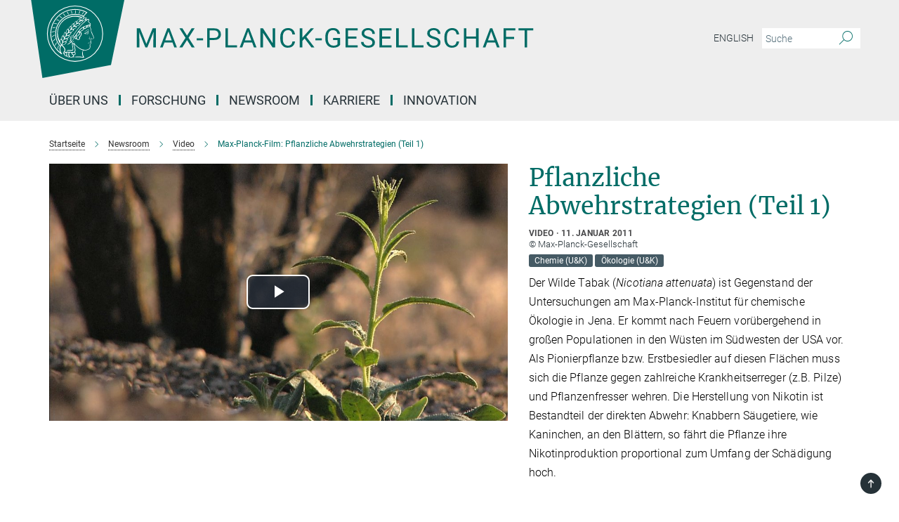

--- FILE ---
content_type: text/html; charset=utf-8
request_url: https://www.mpg.de/924887/nikotin?c=2191
body_size: 39280
content:
<!DOCTYPE html>
<html prefix="og: http://ogp.me/ns#" lang="de">
<head>
  <meta http-equiv="X-UA-Compatible" content="IE=edge">
  <meta content="width=device-width, initial-scale=1.0" name="viewport">
  <meta http-equiv="Content-Type" content="text/html; charset=utf-8"/>
  <title>Max-Planck-Film: Pflanzliche Abwehrstrategien (Teil 1)</title>
  
  <meta name="keywords" content="Tabak, chemische Ökologie" /><meta name="description" content="Der Wilde Tabak (Nicotiana attenuata) ist Gegenstand der Untersuchungen am Max-Planck-Institut für chemische Ökologie in Jena. Er kommt nach Feuern vorübergehend in großen Populationen in den Wüsten im Südwesten der USA vor. Als Pionierpflanze bzw. Erstbesiedler auf diesen Flächen muss sich die Pflanze gegen zahlreiche Krankheitserreger (z.B. Pilze) und Pflanzenfresser wehren. Die Herstellung von Nikotin ist Bestandteil der direkten Abwehr: Knabbern Säugetiere, wie Kaninchen, an den Blättern, so fährt die Pflanze ihre Nikotinproduktion proportional zum Umfang der Schädigung hoch." />
  
  
<meta property="og:title" content="Max-Planck-Film: Pflanzliche Abwehrstrategien (Teil 1)">
<meta property="og:description" content="Der Wilde Tabak (Nicotiana attenuata) ist Gegenstand der Untersuchungen am Max-Planck-Institut für chemische Ökologie in Jena. Er kommt nach Feuern vorübergehend in großen Populationen in den Wüsten im Südwesten der USA vor. Als Pionierpflanze bzw. Erstbesiedler auf diesen Flächen muss sich die Pflanze gegen zahlreiche Krankheitserreger (z.B. Pilze) und Pflanzenfresser wehren. Die Herstellung von Nikotin ist Bestandteil der direkten Abwehr: Knabbern Säugetiere, wie Kaninchen, an den Blättern, so fährt die Pflanze ihre Nikotinproduktion proportional zum Umfang der Schädigung hoch.">
<meta property="og:type" content="website">
<meta property="og:url" content="https://www.mpg.de/924887/nikotin">
<meta property="og:image" content="https://www.mpg.de/929633/original-1423760010.jpg?t=eyJ3aWR0aCI6MTIwMCwiaGVpZ2h0IjpudWxsLCJmaXQiOm51bGwsIm9ial9pZCI6OTI5NjMzfQ%3D%3D--5b0f2a4ac82ac77458672a93c9543f1269148e49">


  
  <meta name="twitter:image" content="https://www.mpg.de/929633/original-1423760010.jpg?t=eyJ3aWR0aCI6MTIwMCwiaGVpZ2h0Ijo2MjgsImZpdCI6ImNyb3AiLCJvYmpfaWQiOjkyOTYzM30%3D--f1955af0e58c6aa6b672327c80e24a0d19eb2911">


  <meta name="msapplication-TileColor" content="#fff" />
<meta name="msapplication-square70x70logo" content="/assets/touch-icon-70x70-16c94b19254f9bb0c9f8e8747559f16c0a37fd015be1b4a30d7d1b03ed51f755.png" />
<meta name="msapplication-square150x150logo" content="/assets/touch-icon-150x150-3b1e0a32c3b2d24a1f1f18502efcb8f9e198bf2fc47e73c627d581ffae537142.png" />
<meta name="msapplication-wide310x150logo" content="/assets/touch-icon-310x150-067a0b4236ec2cdc70297273ab6bf1fc2dcf6cc556a62eab064bbfa4f5256461.png" />
<meta name="msapplication-square310x310logo" content="/assets/touch-icon-310x310-d33ffcdc109f9ad965a6892ec61d444da69646747bd88a4ce7fe3d3204c3bf0b.png" />
<link rel="apple-touch-icon" type="image/png" href="/assets/touch-icon-180x180-a3e396f9294afe6618861344bef35fc0075f9631fe80702eb259befcd682a42c.png" sizes="180x180">
<link rel="icon" type="image/png" href="/assets/touch-icon-32x32-143e3880a2e335e870552727a7f643a88be592ac74a53067012b5c0528002367.png" sizes="32x32">

  <link rel="preload" href="/assets/roboto-v20-latin-ext_latin_greek-ext_greek_cyrillic-ext_cyrillic-700-8d2872cf0efbd26ce09519f2ebe27fb09f148125cf65964890cc98562e8d7aa3.woff2" as="font" type="font/woff2" crossorigin="anonymous">
  
  <style>
  body {
    --uc-typography-scale: 1.6;
  }
</style>
<script id="usercentrics-cmp"
        src="https://web.cmp.usercentrics.eu/ui/loader.js"
        data-settings-id="oO9e28BlWRtyf2"
        
        data-language="de"
        async></script>
  <script type="application/javascript">
    var UC_UI_SUPPRESS_CMP_DISPLAY=true;
  </script>

  
  <script>var ROOT_PATH = '/';var LANGUAGE = 'de';var PATH_TO_CMS = 'https://mpg.iedit.mpg.de';var INSTANCE_NAME = 'mpg';var VAPID_PUBLIC_KEY = new Uint8Array([4, 48, 119, 68, 208, 6, 253, 116, 199, 79, 96, 204, 58, 250, 6, 5, 250, 93, 239, 176, 189, 218, 43, 135, 241, 51, 170, 22, 146, 129, 29, 14, 75, 146, 199, 84, 3, 70, 151, 69, 193, 63, 99, 199, 100, 15, 89, 12, 99, 169, 140, 243, 30, 182, 232, 200, 153, 79, 118, 143, 213, 255, 52, 142, 180]);</script>
  
      <link rel="stylesheet" media="all" href="/assets/responsive_live_green-b4104db02fad82373eaef717c39506fa87036661729168d4cfe06a4e84cae1cb.css" />
    

<script>
  window.addEventListener("load", function() {
    var linkElement = document.createElement("link");
    linkElement.rel="stylesheet";
    linkElement.href="/assets/katex/katex-4c5cd0d7a0c68fd03f44bf90378c50838ac39ebc09d5f02a7a9169be65ab4d65.css";
    linkElement.media="all";
    document.head.appendChild(linkElement);
  });
</script>


  

  

  <script>
  if(!window.DCLGuard) {
    window.DCLGuard=true;
  }
</script>
<script type="module">
//<![CDATA[
document.body.addEventListener('Base',function(){  (function (global) {
    if (global.MpgApp && global.MpgApp.object) {
      global.MpgApp.object.id = +'924887';
    }
  }(window));
});
/*-=deferred=-*/
//]]>
</script>
  <link rel="canonical" href="https://www.mpg.de/924887/nikotin" />


  
  <meta name="csrf-param" content="authenticity_token" />
<meta name="csrf-token" content="FMX3oozK58XbxeCyRNOptUEH-6jJ2igzFkgFMnqlnrD1ywxc90pMjQZHgtjecJEF5vDES_DxkDQssbv4udsJLQ" />
  <meta name="generator" content="JustRelate CX Cloud (www.justrelate.com)" />
  
  
      <link rel="alternate" hreflang="de" href="https://www.mpg.de/924887/nikotin" />


  
    <script type="module" >
      window.allHash = { 'manifest':'/assets/manifest-04024382391bb910584145d8113cf35ef376b55d125bb4516cebeb14ce788597','responsive/modules/display_pubman_reference_counter':'/assets/responsive/modules/display_pubman_reference_counter-8150b81b51110bc3ec7a4dc03078feda26b48c0226aee02029ee6cf7d5a3b87e','responsive/modules/video_module':'/assets/responsive/modules/video_module-231e7a8449475283e1c1a0c7348d56fd29107c9b0d141c824f3bd51bb4f71c10','responsive/live/annual_report_overview':'/assets/responsive/live/annual_report_overview-f7e7c3f45d3666234c0259e10c56456d695ae3c2df7a7d60809b7c64ce52b732','responsive/live/annual_review_overview':'/assets/responsive/live/annual_review_overview-49341d85de5d249f2de9b520154d516e9b4390cbf17a523d5731934d3b9089ec','responsive/live/deferred-picture-loader':'/assets/responsive/live/deferred-picture-loader-088fb2b6bedef1b9972192d465bc79afd9cbe81cefd785b8f8698056aa04cf93','responsive/live/employee':'/assets/responsive/live/employee-ac8cd3e48754c26d9eaf9f9965ab06aca171804411f359cbccd54a69e89bc31c','responsive/live/employee_landing_page':'/assets/responsive/live/employee_landing_page-ac8cd3e48754c26d9eaf9f9965ab06aca171804411f359cbccd54a69e89bc31c','responsive/live/employee_search':'/assets/responsive/live/employee_search-47a41df3fc7a7dea603765ad3806515b07efaddd7cf02a8d9038bdce6fa548a1','responsive/live/event_overview':'/assets/responsive/live/event_overview-817c26c3dfe343bed2eddac7dd37b6638da92babec077a826fde45294ed63f3c','responsive/live/gallery_overview':'/assets/responsive/live/gallery_overview-459edb4dec983cc03e8658fafc1f9df7e9d1c78786c31d9864e109a04fde3be7','responsive/live/institute_page':'/assets/responsive/live/institute_page-03ec6d8aaec2eff8a6c1522f54abf44608299523f838fc7d14db1e68d8ec0c7a','responsive/live/institutes_map':'/assets/responsive/live/institutes_map-588c0307e4a797238ba50134c823708bd3d8d640157dc87cf24b592ecdbd874e','responsive/live/job_board':'/assets/responsive/live/job_board-0db2f3e92fdcd350960e469870b9bef95adc9b08e90418d17a0977ae0a9ec8fd','responsive/live/newsroom':'/assets/responsive/live/newsroom-c8be313dabf63d1ee1e51af14f32628f2c0b54a5ef41ce999b8bd024dc64cad2','responsive/live/organigramm':'/assets/responsive/live/organigramm-18444677e2dce6a3c2138ce8d4a01aca7e84b3ea9ffc175b801208634555d8ff','responsive/live/research_page':'/assets/responsive/live/research_page-c8be313dabf63d1ee1e51af14f32628f2c0b54a5ef41ce999b8bd024dc64cad2','responsive/live/science_gallery_overview':'/assets/responsive/live/science_gallery_overview-5c87ac26683fe2f4315159efefa651462b87429147b8f9504423742e6b7f7785','responsive/live/tabcard':'/assets/responsive/live/tabcard-be5f79406a0a3cc678ea330446a0c4edde31069050268b66ce75cfda3592da0d','live/advent_calendar':'/assets/live/advent_calendar-4ef7ec5654db2e7d38c778dc295aec19318d2c1afcbbf6ac4bfc2dde87c57f12','live/employee':'/assets/live/employee-fb8f504a3309f25dbdd8d3cf3d3f55c597964116d5af01a0ba720e7faa186337','live/employee_landing_page':'/assets/live/employee_landing_page-fb8f504a3309f25dbdd8d3cf3d3f55c597964116d5af01a0ba720e7faa186337','live/gallery_overview':'/assets/live/gallery_overview-18a0e0553dd83304038b0c94477d177e23b8b98bff7cb6dd36c7c99bf8082d12','live/podcast_page':'/assets/live/podcast_page-fe7023d277ed2b0b7a3228167181231631915515dcf603a33f35de7f4fd9566f','live/video_page':'/assets/live/video_page-62efab78e58bdfd4531ccfc9fe3601ea90abeb617a6de220c1d09250ba003d37','responsive/mpg_common/live/dropdown_list':'/assets/responsive/mpg_common/live/dropdown_list-71372d52518b3cb50132756313972768fdec1d4fa3ffa38e6655696fe2de5c0b','responsive/mpg_common/live/event_calendar':'/assets/responsive/mpg_common/live/event_calendar-719dd7e7333c7d65af04ddf8e2d244a2646b5f16d0d7f24f75b0bb8c334da6a5','responsive/mpg_common/live/event_registration':'/assets/responsive/mpg_common/live/event_registration-e6771dca098e37c2858ff2b690497f83a2808b6c642e3f4540e8587e1896c84e','responsive/mpg_common/live/expandable':'/assets/responsive/mpg_common/live/expandable-e2143bde3d53151b5ff7279eaab589f3fefb4fd31278ca9064fd6b83b38d5912','responsive/mpg_common/live/gallery_youtube_video':'/assets/responsive/mpg_common/live/gallery_youtube_video-b859711b59a5655b5fa2deb87bd0d137460341c3494a5df957f750c716970382','responsive/mpg_common/live/interactive_table':'/assets/responsive/mpg_common/live/interactive_table-bff65d6297e45592f8608cd64814fc8d23f62cb328a98b482419e4c25a31fdde','responsive/mpg_common/live/intersection-observer':'/assets/responsive/mpg_common/live/intersection-observer-9e55d6cf2aac1d0866ac8588334111b664e643e4e91b10c5cbb42315eb25d974','responsive/mpg_common/live/main_menu':'/assets/responsive/mpg_common/live/main_menu-43966868573e0e775be41cf218e0f15a6399cf3695eb4297bae55004451acada','responsive/mpg_common/live/news_publication_overview':'/assets/responsive/mpg_common/live/news_publication_overview-d1aae55c18bfd7cf46bad48f7392e51fc1b3a3b887bc6312a39e36eaa58936fa','responsive/mpg_common/live/reverse':'/assets/responsive/mpg_common/live/reverse-9d6a32ce7c0f41fbc5249f8919f9c7b76cacd71f216c9e6223c27560acf41c8b','responsive/mpg_common/live/shuffle':'/assets/responsive/mpg_common/live/shuffle-14b053c3d32d46209f0572a91d3240487cd520326247fc2f1c36ea4d3a6035eb','responsive/mpg_common/live/slick_lazyloader':'/assets/responsive/mpg_common/live/slick_lazyloader-ea2704816b84026f362aa3824fcd44450d54dffccb7fca3c853d2f830a5ce412','responsive/mpg_common/live/video':'/assets/responsive/mpg_common/live/video-55b7101b2ac2622a81eba0bdefd94b5c5ddf1476b01f4442c3b1ae855b274dcf','responsive/mpg_common/live/youtube_extension':'/assets/responsive/mpg_common/live/youtube_extension-2b42986b3cae60b7e4153221d501bc0953010efeadda844a2acdc05da907e90f','preview/_pdf_sorting':'/assets/preview/_pdf_sorting-8fa7fd1ef29207b6c9a940e5eca927c26157f93f2a9e78e21de2578e6e06edf0','preview/advent_calendar':'/assets/preview/advent_calendar-4ef7ec5654db2e7d38c778dc295aec19318d2c1afcbbf6ac4bfc2dde87c57f12','preview/annual_review_search':'/assets/preview/annual_review_search-8fa7fd1ef29207b6c9a940e5eca927c26157f93f2a9e78e21de2578e6e06edf0','preview/edit_overlays':'/assets/preview/edit_overlays-cef31afd41d708f542672cc748b72a6b62ed10df9ee0030c11a0892ae937db70','preview/employee':'/assets/preview/employee-fb8f504a3309f25dbdd8d3cf3d3f55c597964116d5af01a0ba720e7faa186337','preview/employee_landing_page':'/assets/preview/employee_landing_page-fb8f504a3309f25dbdd8d3cf3d3f55c597964116d5af01a0ba720e7faa186337','preview/gallery_overview':'/assets/preview/gallery_overview-ca27fbd8e436a0f15e28d60a0a4a5861f7f9817b9cb44cb36ae654ebe03eec2a','preview/lodash':'/assets/preview/lodash-01fbab736a95109fbe4e1857ce7958edc28a78059301871a97ed0459a73f92d2','preview/overlay':'/assets/preview/overlay-4b3006f01cc2a80c44064f57acfdb24229925bbf211ca5a5e202b0be8cd2e66e','preview/overlay_ajax_methods':'/assets/preview/overlay_ajax_methods-0cceedf969995341b0aeb5629069bf5117896d2b053822e99f527e733430de65','preview/pdf_overview':'/assets/preview/pdf_overview-8fa7fd1ef29207b6c9a940e5eca927c26157f93f2a9e78e21de2578e6e06edf0','preview/podcast_page':'/assets/preview/podcast_page-8b696f28fe17c5875ac647a54463d6cf4beda5fa758ba590dd50d4f7d11e02a0','preview/preview':'/assets/preview/preview-7d20d27ffa274bf0336cbf591613fbbffd4fa684d745614240e81e11118b65c2','preview/science_gallery_overview':'/assets/preview/science_gallery_overview-00600feadb223d3b4cb5432a27cc6bee695f2b95225cb9ecf2e9407660ebcc35','preview/video_page':'/assets/preview/video_page-5359db6cf01dcd5736c28abe7e77dabdb4c7caa77184713f32f731d158ced5a8','preview_manifest':'/assets/preview_manifest-04024382391bb910584145d8113cf35ef376b55d125bb4516cebeb14ce788597','editmarker':'/assets/editmarker-b8d0504e39fbfef0acc731ba771c770852ec660f0e5b8990b6d367aefa0d9b9c','live':'/assets/live-4aa8e228b0242df1d2d064070d3be572a1ad3e67fe8c70b092213a5236b38737','print':'/assets/print-08c7a83da7f03ca9674c285c1cc50a85f44241f0bcef84178df198c8e9805c3c','mpg_base':'/assets/mpg_base-161fbafcd07f5fc9b56051e8acd88e712c103faef08a887e51fdcf16814b7446','mpg_fouc':'/assets/mpg_fouc-e8a835d89f91cf9c99be7a651f3ca1d04175934511621130554eef6aa910482c','mpg_amd':'/assets/mpg_amd-7c9ab00ac1b3a8c78cac15f76b6d33ed50bb1347cea217b0848031018ef80c94','mpg_amd_bundle':'/assets/mpg_amd_bundle-932e0d098e1959a6b4654b199e4c02974ab670115222c010a0bcc14756fce071','responsive/friendlycaptcha/widget.module.min':'/assets/responsive/friendlycaptcha/widget.module.min-19cabfb2100ce6916acaa628a50895f333f8ffb6a12387af23054565ee2122f2','responsive/honeybadger.min':'/assets/responsive/honeybadger.min-213763a8258237e8c4d12f0dbd98d8a966023b02f7433c1a05c1bace6ef120ec','responsive_live':'/assets/responsive_live-d4b4a938cbf67a69dc6ba9767c95bb10486874f069e457abc2ad6f53c7126fac','katex/katex':'/assets/katex/katex-ca9d4097b1925d5d729e5c4c7ffcdb44112ba08c53e7183feb26afa6927cc4fd','responsive/tsmodules/cashew':'/assets/responsive/tsmodules/cashew-f2b3a6f988f933937212c2239a5008703225511ab19b4a6d6cbead2e9904ae21','responsive/tsmodules/datahandler':'/assets/responsive/tsmodules/datahandler-18b09253aa824ba684b48d41aea5edb6321851210404bdc3c47922c961181980','responsive/tsmodules/edit-menu':'/assets/responsive/tsmodules/edit-menu-ed8038730fbc4b64d700f28f3ccdcc8c33cc558e1182af3f37b6b4374a3ad3b6','responsive/tsmodules/edit':'/assets/responsive/tsmodules/edit-80ca9b5137f2eeb575e45f3ff1fd611effb73bd27d9f920d5f758c27a4212067','responsive/tsmodules/image-information':'/assets/responsive/tsmodules/image-information-2766379bd0ae7c612169084e5437d5662006eec54acbecba9f83ac8773ac20fa','responsive/tsmodules/languages':'/assets/responsive/tsmodules/languages-33d886fa0f8a758ac8817dfaf505c136d22e86a95988298f3b14cf46c870a586','responsive/tsmodules/menu':'/assets/responsive/tsmodules/menu-dc7cee42b20a68a887e06bb1979d6ecc601ff8dd361b80cc6a8190e33ab7f005','responsive/tsmodules/notify':'/assets/responsive/tsmodules/notify-44b67b61195156d3827af8dfd00797cd327f013dc404720659f2d3da19cf6f77','responsive/tsmodules/virtual-form':'/assets/responsive/tsmodules/virtual-form-31974440dbd9f79534149b9376a63b1f2e0b542abb5ba898e4fbaeef377d66ca' }
    </script>
    <script type="module">
//<![CDATA[
document.body.addEventListener('AMD',function(){    requirejs.config({
      waitSeconds:0,
      paths: allHash
    })
});
/*-=deferred=-*/
//]]>
</script>    <link rel="manifest" href="/assets/mpg/manifest-d29b8b680f505917a87a7b94cddd5fefd4b53ea1a91e504e0983b758a316d0a5.json" />
</head>

 <body class="mpg video_page research language-de" id="top">
  
  
  

<header class="navbar hero navigation-on-bottom">

  <div class="container remove-padding header-main-container">


    <div class="navbar-header">
        <a class="navbar-brand mpg-icon mpg-icon-logo-new language-de language-degreen" aria-label="Logo Max-Planck-Gesellschaft, zur Startseite" href="/de"></a>
    </div>



    <div class="navbar-title-wrapper">
      <div class="collapse navbar-collapse bs-navbar-collapse">
        <!-- <p class="navbar-text de">
          <a aria-label="Max-Planck-Gesellschaft Homepage" href="/de"></a>
        </p> -->
        <ul class="hidden-xs hidden-sm nav navbar-nav navbar-right navbar-meta">
          <li class="language-switcher-links">
            
    <a href="/en/newsroom">English</a>


          </li>
          <li>
            <form class="navbar-form navbar-left search-field hidden-xs" role="search" action="/suche" accept-charset="UTF-8" method="get">
  <div class="form-group noindex">
    <input class="form-control searchfield"
      name="searchfield"
      placeholder="Suche"
      value=""
      type="search"
      aria-label="Bitte geben Sie einen Suchbegriff ein."
    />
    <button class="btn btn-default searchbutton" aria-label="Suche">
      <i class="mpg-icon mpg-icon-search" role="img" aria-hidden="true"></i>
    </button>
  </div>
</form>
          </li>
          <li>
            <button class="pwa-settings-button" style="display: none;" aria-label="Benachrichtigungs-Einstellungen" disabled></button>

          </li>
        </ul>
      </div>

      <nav class="navbar navbar-default" aria-label="Hauptnavigation">
        <div class="navbar-header">
          <div class="visible-xs visible-sm">
            <button class="nav-btn navbar-toggle" type="button" data-toggle="collapse" data-target="#main-navigation-container" aria-haspopup="true" aria-expanded="false" aria-label="Hauptnavigations-Schalter">
              <span class="sr-only">Toggle navigation</span>
              <span class="icon-bar"></span>
              <span class="icon-bar"></span>
              <span class="icon-bar"></span>
              <span class="icon-bar"></span>
            </button>
          </div>
        </div>

        <div class="collapse navbar-collapse js-navbar-collapse noindex" id="main-navigation-container">

          <div class="mobile-search-pwa-container">
            <div class="mobile-search-container">
              <form class="navbar-form navbar-left search-field visible-sm visible-xs mobile clearfix" role="search" action="/suche" accept-charset="UTF-8" method="get">
  <div class="form-group noindex">
    <input class="form-control searchfield"
      name="searchfield"
      placeholder="Suche"
      value=""
      type="search"
      aria-label="Bitte geben Sie einen Suchbegriff ein."
    />
    <button class="btn btn-default searchbutton" aria-label="Suche">
      <i class="mpg-icon mpg-icon-search" role="img" aria-hidden="true"></i>
    </button>
  </div>
</form>
            </div>
              <button class="pwa-settings-button" style="display: none;" aria-label="Benachrichtigungs-Einstellungen" disabled></button>

          </div>

          
            <ul class="nav navbar-nav col-xs-12" id="main_nav" data-timestamp="2025-12-18T13:04:33.401Z">
<li class="dropdown mega-dropdown clearfix" tabindex="0" data-positioning="3">
<a class="main-navi-item dropdown-toggle undefined" id="Root-de.0">Über uns<span class="arrow-dock"></span></a><a class="dropdown-toggle visible-xs visible-sm" data-no-bs-toggle="dropdown" role="button" aria-expanded="false" aria-controls="flyout-Root-de.0"><span class="mpg-icon mpg-icon-down2"></span></a><ul id="flyout-Root-de.0" class="col-xs-12 dropdown-menu  mega-dropdown-menu row">
<li class="col-xs-12 col-sm-4 menu-column"><ul class="main">
<li class="dropdown-title">
<a href="/11695540/profil-selbstverstaendnis" id="Root-de.0.0.0">Profil &amp; Selbstverständnis</a><ul>
<li><a href="/kurzportrait" id="Root-de.0.0.0.0">Porträt</a></li>
<li><a href="/nachhaltigkeit" id="Root-de.0.0.0.1">Nachhaltigkeit</a></li>
<li><a href="/zahlen-und-fakten" id="Root-de.0.0.0.2">Zahlen &amp; Fakten</a></li>
<li><a href="/ueber_uns/verfahren" id="Root-de.0.0.0.3">Regeln &amp; Verfahren</a></li>
<li><a href="/ueber-uns/vereinsorgane" id="Root-de.0.0.0.4">Vereinsorgane &amp; Gremien</a></li>
</ul>
</li>
<li class="dropdown-title">
<a href="/11769529/verwaltung-bueros" id="Root-de.0.0.1">Verwaltung und Büros</a><ul>
<li><a href="/zentrale-einrichtungen" id="Root-de.0.0.1.0">Zentrale Einrichtungen</a></li>
<li><a href="/beauftragte-der-mpg" id="Root-de.0.0.1.1">Beauftragte der MPG</a></li>
<li><a href="/1180098/beschaeftigtenvertretungen" id="Root-de.0.0.1.2">Beschäftigtenvertretungen</a></li>
<li><a href="/zgb" id="Root-de.0.0.1.3">Zentrale Gleichstellungsbeauftragte</a></li>
<li><a href="/ueber-uns/vereinsorgane/ombudswesen" id="Root-de.0.0.1.4">Ombudswesen</a></li>
</ul>
</li>
</ul></li>
<li class="col-xs-12 col-sm-4 menu-column"><ul class="main">
<li class="dropdown-title">
<a href="/praesident" id="Root-de.0.1.0">Präsident</a><ul>
<li><a href="/praesident/reden" id="Root-de.0.1.0.0">Reden</a></li>
<li><a href="/20391491/videos-und-podcasts" id="Root-de.0.1.0.1">Videos &amp; Podcasts</a></li>
<li><a href="/praesident/fotos" id="Root-de.0.1.0.2">Foto-Galerie</a></li>
<li><a href="/20680665/interviews-namensbeitraege" id="Root-de.0.1.0.3">Interviews &amp; Namensbeiträge</a></li>
<li><a href="/vizepraesidenten" id="Root-de.0.1.0.4">Wissenschaftliche Vizepräsident*innen</a></li>
<li><a href="/de/praesident/ehemalige-praesidenten" id="Root-de.0.1.0.5">Amtsvorgänger</a></li>
</ul>
</li>
<li class="dropdown-title">
<a href="/geschichte" id="Root-de.0.1.1">Geschichte</a><ul>
<li><a href="/178581/chronik-der-max-planck-gesellschaft" id="Root-de.0.1.1.0">Max-Planck-Gesellschaft</a></li>
<li><a href="/geschichte/kaiser-wilhelm-gesellschaft" id="Root-de.0.1.1.1">Kaiser-Wilhelm-Gesellschaft</a></li>
<li><a href="/23836900/geschichte-vor-ort" id="Root-de.0.1.1.2">Geschichte vor Ort erleben und erkunden</a></li>
<li><a href="/geschichte/forschung-und-aufarbeitung" id="Root-de.0.1.1.3">Forschung und Aufarbeitung</a></li>
<li><a href="/19247064/max-planck" id="Root-de.0.1.1.4">Max Planck – Revolutionär wider Willen</a></li>
<li><a href="/pionierinnen-der-wissenschaft" id="Root-de.0.1.1.5">Pionierinnen der Wissenschaft</a></li>
</ul>
</li>
</ul></li>
<li class="col-xs-12 col-sm-4 menu-column"><ul class="main">
<li class="dropdown-title">
<a href="/umgang-mit-konflikten" id="Root-de.0.2.0"> Umgang mit Konflikten</a><ul><li><a href="/meldung-fehlverhalten" id="Root-de.0.2.0.0">Meldestelle Fehlverhalten</a></li></ul>
</li>
<li class="dropdown-title">
<a href="/11769096/publikationen" id="Root-de.0.2.1">Publikationen</a><ul>
<li><a href="/jahresbericht" id="Root-de.0.2.1.0">Jahresbericht</a></li>
<li><a href="/jahrbuch-highlights" id="Root-de.0.2.1.1">Jahrbuch-Highlights</a></li>
<li><a href="/11772450/pakt-fuer-forschung-und-innovation" id="Root-de.0.2.1.2">Paktbericht</a></li>
<li><a href="/standpunkte" id="Root-de.0.2.1.3">Stellungnahmen</a></li>
</ul>
</li>
<li class="dropdown-title"><a href="/forschungsfoerderung" id="Root-de.0.2.2">Forschung fördern</a></li>
</ul></li>
</ul>
</li>
<li class="dropdown mega-dropdown clearfix" tabindex="0" data-positioning="3">
<a class="main-navi-item dropdown-toggle undefined" id="Root-de.1">Forschung<span class="arrow-dock"></span></a><a class="dropdown-toggle visible-xs visible-sm" data-no-bs-toggle="dropdown" role="button" aria-expanded="false" aria-controls="flyout-Root-de.1"><span class="mpg-icon mpg-icon-down2"></span></a><ul id="flyout-Root-de.1" class="col-xs-12 dropdown-menu  mega-dropdown-menu row">
<li class="col-xs-12 col-sm-4 menu-column"><ul class="main">
<li class="dropdown-title">
<a href="/institute?tab=institutes" id="Root-de.1.0.0">Institute</a><ul><li><a href="/institute_karte" id="Root-de.1.0.0.0">Regionale Verteilung</a></li></ul>
</li>
<li class="dropdown-title"><a href="/institute?tab=experts" id="Root-de.1.0.1">Wissenschaftliche Mitglieder</a></li>
<li class="dropdown-title">
<a href="/11773204/forschung-gesellschaft" id="Root-de.1.0.2">Forschung &amp; Gesellschaft</a><ul>
<li><a href="/klima" id="Root-de.1.0.2.0">Klima &amp; Nachhaltigkeit</a></li>
<li><a href="/biodiversitaet" id="Root-de.1.0.2.1">Biodiversität</a></li>
<li><a href="/themenportal/tierversuche" id="Root-de.1.0.2.2">Tierversuche</a></li>
<li><a href="/12545963/geo-anthropologie-digitale-transformation" id="Root-de.1.0.2.3">Digitale Transformation</a></li>
<li><a href="/genom-editierung" id="Root-de.1.0.2.4">Genom Editierung</a></li>
<li><a class="external" href="https://www.synthetische-biologie.mpg.de/" target="_blank" id="Root-de.1.0.2.5">Synthetische Biologie</a></li>
<li><a class="external" href="https://openaccess.mpg.de/" target="_blank" id="Root-de.1.0.2.6">Open Access</a></li>
</ul>
</li>
</ul></li>
<li class="col-xs-12 col-sm-4 menu-column"><ul class="main">
<li class="dropdown-title">
<a href="/auszeichnungen" id="Root-de.1.1.0">Auszeichnungen an MPG-Forscher*innen</a><ul>
<li><a href="/mpg/de/ueber-uns/auszeichnungen-an-max-planck-forscher/Nobelpreise" id="Root-de.1.1.0.0">Nobelpreis</a></li>
<li><a href="/24226734/koerber-preis" id="Root-de.1.1.0.1">Körber-Preis</a></li>
<li><a href="/17580753/lasker-preis" id="Root-de.1.1.0.2">Lasker-Preis</a></li>
<li><a href="/178492/fields-medaille" id="Root-de.1.1.0.3">Fields-Medaille</a></li>
<li><a href="/Leibniz-Preis" id="Root-de.1.1.0.4">Leibniz-Preis</a></li>
</ul>
</li>
<li class="dropdown-title">
<a href="/129654/Preistraeger" id="Root-de.1.1.1">Auszeichnungen der MPG</a><ul>
<li><a href="/preise/max-planck-humboldt-forschungspreis" id="Root-de.1.1.1.0">Max-Planck-Humboldt-Forschungspreis</a></li>
<li><a href="/preise/harnack-medaille" id="Root-de.1.1.1.1">Harnack-Medaille</a></li>
<li><a href="/preise/international-prize-for-translational-neuroscience" id="Root-de.1.1.1.2">International Prize for Translational Neuroscience</a></li>
<li><a href="/178556/auszeichnungen-an-nachwuchsforscher" id="Root-de.1.1.1.3">Für Nachwuchsforscher*innen</a></li>
</ul>
</li>
</ul></li>
<li class="col-xs-12 col-sm-4 menu-column"><ul class="main">
<li class="dropdown-title">
<a href="/kooperation-mit-fraunhofer" id="Root-de.1.2.0">Zentral geförderte Projekte</a><ul>
<li><a href="/kooperation-mit-fraunhofer" id="Root-de.1.2.0.0">Kooperation mit Fraunhofer</a></li>
<li><a href="/190940/lise-meitner-gruppen" id="Root-de.1.2.0.1">Lise-Meitner-Gruppen</a></li>
<li><a href="/190952/forschungsgruppen-an-universitaeten" id="Root-de.1.2.0.2">Forschungsgruppen an Universitäten</a></li>
</ul>
</li>
<li class="dropdown-title"><a href="/6923281/forschungsservice" id="Root-de.1.2.1">Forschungsservice</a></li>
<li class="dropdown-title">
<a href="/15297895/max-planck-weltweit" id="Root-de.1.2.2">International</a><ul>
<li><a href="/karriere/international" id="Root-de.1.2.2.0">Post aus</a></li>
<li><a href="/184065/laenderportale" id="Root-de.1.2.2.1">Länderportale</a></li>
<li><a href="/internationales/zahlen-und-fakten" id="Root-de.1.2.2.2">Zahlen &amp; Fakten</a></li>
<li><a href="/maxplanckcenter" id="Root-de.1.2.2.3">Max Planck Center</a></li>
<li><a href="/de/international/partnergruppen" id="Root-de.1.2.2.4">Partnergruppen</a></li>
<li><a href="/internationales/dioscuri-programm" id="Root-de.1.2.2.5">Dioscuri-Programm</a></li>
</ul>
</li>
</ul></li>
</ul>
</li>
<li class="dropdown mega-dropdown clearfix" tabindex="0" data-positioning="0"><a class="main-navi-item dropdown-toggle undefined" id="Root-de.2" href="/de/newsroom">Newsroom<span></span></a></li>
<li class="dropdown mega-dropdown clearfix" tabindex="0" data-positioning="3">
<a class="main-navi-item dropdown-toggle undefined" id="Root-de.3">Karriere<span class="arrow-dock"></span></a><a class="dropdown-toggle visible-xs visible-sm" data-no-bs-toggle="dropdown" role="button" aria-expanded="false" aria-controls="flyout-Root-de.3"><span class="mpg-icon mpg-icon-down2"></span></a><ul id="flyout-Root-de.3" class="col-xs-12 dropdown-menu  mega-dropdown-menu row">
<li class="col-xs-12 col-sm-4 menu-column"><ul class="main">
<li class="dropdown-title"><a href="/karriere" id="Root-de.3.0.0">Karriere bei Max-Planck</a></li>
<li class="dropdown-title"><a href="/stellenboerse" id="Root-de.3.0.1">Stellenangebote</a></li>
<li class="dropdown-title"><a href="/191418/gute-gruende-fuer-max-planck" id="Root-de.3.0.2">Gute Gründe für Max-Planck</a></li>
<li class="dropdown-title">
<a href="/22867233/informationen-fuer-internationale-bewerber-innen" id="Root-de.3.0.3">Internationale Bewerber*innen</a><ul><li><a href="/23563703/die-international-offices" id="Root-de.3.0.3.0">Die International Offices</a></li></ul>
</li>
<li class="dropdown-title"><a href="/191616/forschungsservice-und-verwaltung" id="Root-de.3.0.4">Mitarbeiter*innen in Forschungsservice &amp; Verwaltung</a></li>
<li class="dropdown-title"><a href="/mpg/de/karriere/auszubildende" id="Root-de.3.0.5">Auszubildende</a></li>
<li class="dropdown-title"><a href="/bachelors" id="Root-de.3.0.6">Bachelor-Absolvent*innen</a></li>
</ul></li>
<li class="col-xs-12 col-sm-4 menu-column"><ul class="main">
<li class="dropdown-title">
<a href="/karriere/doktoranden" id="Root-de.3.1.0">Doktorand*innen</a><ul>
<li><a href="/de/imprs" id="Root-de.3.1.0.0">International Max Planck Research Schools</a></li>
<li><a href="/graduate-center" id="Root-de.3.1.0.1">Max Planck Graduate Center</a></li>
<li><a href="/maxplanckschools" id="Root-de.3.1.0.2">Max Planck Schools</a></li>
</ul>
</li>
<li class="dropdown-title">
<a href="/karriere/postdocs" id="Root-de.3.1.1">Postdocs</a><ul>
<li><a href="/de/max-planck-postdoc-program" id="Root-de.3.1.1.0">Max-Planck-Postdoc-Programm</a></li>
<li><a href="/20473379/max-planck-weizmann-postdoc-programm" id="Root-de.3.1.1.1">Max-Planck-Weizmann-Postdoc-Programm</a></li>
</ul>
</li>
<li class="dropdown-title">
<a href="/mpg/de/karriere/leiter-von-forschungsgruppen" id="Root-de.3.1.2">Leiter*innen Forschungsgruppen</a><ul>
<li><a href="/lise-meitner-exzellenzprogramm" id="Root-de.3.1.2.0">Lise-Meitner-Exzellenzprogramm</a></li>
<li><a href="/karriere/max-planck-forschungsgruppen" id="Root-de.3.1.2.1">Max-Planck-Forschungsgruppen</a></li>
<li><a href="/elisabeth-schiemann-kolleg" id="Root-de.3.1.2.2">Elisabeth-Schiemann-Kolleg</a></li>
</ul>
</li>
<li class="dropdown-title"><a href="/direktorinnen-und-direktoren" id="Root-de.3.1.3">Direktor*innen</a></li>
</ul></li>
<li class="col-xs-12 col-sm-4 menu-column"><ul class="main">
<li class="dropdown-title">
<a href="/14168821/weiterbildung-karriereentwicklung" id="Root-de.3.2.0">Planck Academy</a><ul><li><a href="/16935982/industry-track" id="Root-de.3.2.0.0">Industry Track: Von der Wissenschaft in die Wirtschaft</a></li></ul>
</li>
<li class="dropdown-title">
<a href="/alumnibetreuung" id="Root-de.3.2.1">Alumni</a><ul>
<li><a href="/205264/alumnibeauftragte" id="Root-de.3.2.1.0">Alumnibeauftragte</a></li>
<li><a href="/205277/alumniinitiativen-vereine" id="Root-de.3.2.1.1">Max Planck Alumni Clubs</a></li>
<li><a href="/10367313/max-planck-alumni-association" id="Root-de.3.2.1.2">Max Planck Alumni Association e.V.</a></li>
</ul>
</li>
<li class="dropdown-title"><a href="/personalentwicklung-und-chancen" id="Root-de.3.2.2">Personalentwicklung &amp; Chancen</a></li>
</ul></li>
</ul>
</li>
<li class="dropdown mega-dropdown clearfix" tabindex="0" data-positioning="2">
<a class="main-navi-item dropdown-toggle undefined" id="Root-de.4">Innovation<span class="arrow-dock"></span></a><a class="dropdown-toggle visible-xs visible-sm" data-no-bs-toggle="dropdown" role="button" aria-expanded="false" aria-controls="flyout-Root-de.4"><span class="mpg-icon mpg-icon-down2"></span></a><ul id="flyout-Root-de.4" class="col-xs-12 dropdown-menu  mega-dropdown-menu row">
<li class="col-xs-12 col-sm-4 menu-column"><ul class="main">
<li class="dropdown-title"><a href="/24748987/innovation" id="Root-de.4.0.0">Technologietransfer &amp; Entrepreneurship</a></li>
<li class="dropdown-title"><a href="/24702417/patente-lizenzen" id="Root-de.4.0.1">Patente &amp; Lizenzen</a></li>
<li class="dropdown-title"><a href="/147221/start-ups-entrepreneurship" id="Root-de.4.0.2">Start-ups &amp; Entrepreneurship</a></li>
<li class="dropdown-title"><a href="/913313/deeptech-technologiefelder" id="Root-de.4.0.3">DeepTech &amp; Technologiefelder</a></li>
</ul></li>
<li class="col-xs-12 col-sm-4 menu-column"><ul class="main">
<li class="dropdown-title"><a href="/8965443/tech-news" id="Root-de.4.1.0">Tech-News</a></li>
<li class="dropdown-title"><a href="/913359/max-planck-innovation" id="Root-de.4.1.1">Max-Planck-Innovation</a></li>
<li class="dropdown-title"><a href="/max-planck-gruendungspreis-des-stifterverbandes" id="Root-de.4.1.2">Max-Planck-Gründungspreis des Stifterverbandes</a></li>
</ul></li>
</ul>
</li>
</ul>

          <div class="text-center language-switcher visible-xs visible-sm">
            
    <a href="/en/newsroom">English</a>


          </div>
        </div>
      </nav>
    </div>
  </div>
</header>

<header class="container-full-width visible-print-block">
  <div class="container">
    <div class="row">
      <div class="col-xs-12">
        <div class="content">
              <span class="mpg-icon mpg-icon-logo">
                Max-Planck-Gesellschaft
              </span>
        </div>
      </div>
    </div>
  </div>
</header>

<script type="module">
//<![CDATA[
document.body.addEventListener('Base',function(){  var mainMenu;
  if(typeof MpgCommon != "undefined") {
    mainMenu = new MpgCommon.MainMenu();
  }
});
/*-=deferred=-*/
//]]>
</script>
  
  <div id="page_content">
    
    <script type="text/javascript">
    window.additionalDependencies = [{"name":"responsive/modules/video_module.js","script":"/assets/responsive/modules/video_module-231e7a8449475283e1c1a0c7348d56fd29107c9b0d141c824f3bd51bb4f71c10.js"}]
  </script>

    <div class="container">
      <div class="row">
        <div class="col-sm-12">
          <div class="noindex">
  <nav class="hidden-print" aria-label="Breadcrumb">
    <ol class="breadcrumb clearfix" vocab="http://schema.org/" typeof="BreadcrumbList">

          <li class="breadcrumb-item" property="itemListElement" typeof="ListItem">
            <a property="item"
               typeof="WebPage"
               href="/de"
               class=""
               title="">
              <span property="name">Startseite</span>
            </a>
            <meta property="position" content="1">
          </li>
          <li class="breadcrumb-item" property="itemListElement" typeof="ListItem">
            <a property="item"
               typeof="WebPage"
               href="/de/newsroom"
               class=""
               title="">
              <span property="name">Newsroom</span>
            </a>
            <meta property="position" content="2">
          </li>
          <li class="breadcrumb-item" property="itemListElement" typeof="ListItem">
            <a property="item"
               typeof="WebPage"
               href="/14793512/videos"
               class=""
               title="">
              <span property="name">Video</span>
            </a>
            <meta property="position" content="3">
          </li>
      <li class="breadcrumb-item active" property="itemListElement" typeof="ListItem" aria-current="page">
        <span property="name">Max-Planck-Film: Pflanzliche Abwehrstrategien (Teil 1)</span>
        <meta property="position" content="4">
      </li>
    </ol>
  </nav>
</div>



          <article class="top-story">
            <div class="row">
              <div class="col-md-7"  >

                
                  <div class="play-button is-splash"><video data-poster='/929633/original-1423760010.jpg?t=eyJ3aWR0aCI6MTAyNCwiZml0IjoicmVzaXplIiwib2JqX2lkIjo5Mjk2MzN9--a37dc03ae8a2f23bd226a5355e7132477396b1f7' class='deferred-poster-picture video-js vjs-fluid vjs-big-play-centered' controls preload='auto' data-setup='{}' >
        <source type='video/mp4' src='https://streaming-eu.mpg.de/de/forschung/Tabak/01_Nikotin_480p.mp4' />
        
      </video></div>

              </div>
              <div class="col-md-5">
                <div class="text-box">
                  <div class="meta-information">
                    <h1>Pflanzliche Abwehrstrategien (Teil 1)</h1>
                    <div class="data">
                      <span class="topic">Video</span>
                      <span class="date">
                        11. Januar 2011
                      </span>
                    </div>
                    <div class="categories">
                        &copy; Max-Planck-Gesellschaft
                    </div>
                    <div class="tags ">
    <a href="/newsroom/Chemie%20(U&K)/de">
      <span>Chemie (U&K)</span>
    </a>
    <a href="/newsroom/%C3%96kologie%20(U&K)/de">
      <span>Ökologie (U&K)</span>
    </a>
</div>

                  </div>

                  
                  <p>Der Wilde Tabak (<em>Nicotiana attenuata</em>) ist Gegenstand der Untersuchungen am Max-Planck-Institut für chemische Ökologie in Jena. Er kommt nach Feuern vorübergehend in großen Populationen in den Wüsten im Südwesten der USA vor. Als Pionierpflanze bzw. Erstbesiedler auf diesen Flächen muss sich die Pflanze gegen zahlreiche Krankheitserreger (z.B. Pilze) und Pflanzenfresser wehren. Die Herstellung von Nikotin ist Bestandteil der direkten Abwehr: Knabbern Säugetiere, wie Kaninchen, an den Blättern, so fährt die Pflanze ihre Nikotinproduktion proportional zum Umfang der Schädigung hoch.</p>
                </div>
              </div>

            </div>
          </article>
        </div>
      </div>
    </div>

    <div class="container-full-width grey hidden-print">
  <div class="container">
    <div class="row">
      <div class="col-xs-12">
        <h2>Übersicht Filme</h2>
      </div>
    </div>

    <div id="related-articles-container" class="noindex">
      <div class="slick-slider row">
        <div class="slick-slider-content" data-slick='{"slidesToShow":3}' id="related-articles-slider">
            <div class="col-sm-4">
  <div class="teaser blue">
      <div class="img-box mpg-icon mpg-icon-youtube-play">
        <a href="/kernfusion-im-tokamak-doku"><picture class="" data-iesrc="/25452530/original-1758783255.jpg?t=eyJ3aWR0aCI6MzYwLCJoZWlnaHQiOjI0MCwiZml0IjoiY3JvcCIsImZpbGVfZXh0ZW5zaW9uIjoianBnIiwib2JqX2lkIjoyNTQ1MjUzMH0%3D--76cf77740e3dffd83e02d02c4d360e2d62530566" data-alt="Messtag bei ASDEX Upgrade"><source media="(max-width: 767px)" srcset="/25452530/original-1758783255.webp?t=eyJ3aWR0aCI6NDE0LCJoZWlnaHQiOjI3NiwiZml0IjoiY3JvcCIsImZpbGVfZXh0ZW5zaW9uIjoid2VicCIsIm9ial9pZCI6MjU0NTI1MzB9--10cfc35dd1d8ad09eeb0650fee237edc87c4d284 414w, /25452530/original-1758783255.webp?t=eyJ3aWR0aCI6Mzc1LCJoZWlnaHQiOjI1MCwiZml0IjoiY3JvcCIsImZpbGVfZXh0ZW5zaW9uIjoid2VicCIsIm9ial9pZCI6MjU0NTI1MzB9--505312ee8ab77e5d46297f10da050f602bf9b43c 375w, /25452530/original-1758783255.webp?t=eyJ3aWR0aCI6MzIwLCJoZWlnaHQiOjIxMywiZml0IjoiY3JvcCIsImZpbGVfZXh0ZW5zaW9uIjoid2VicCIsIm9ial9pZCI6MjU0NTI1MzB9--692af398864f3006b9ded113aa6754c16e707f1d 320w, /25452530/original-1758783255.webp?t=eyJ3aWR0aCI6NDExLCJoZWlnaHQiOjI3NCwiZml0IjoiY3JvcCIsImZpbGVfZXh0ZW5zaW9uIjoid2VicCIsIm9ial9pZCI6MjU0NTI1MzB9--fafad413ad87958a4e385ea0baf59141a4b1e4c4 411w, /25452530/original-1758783255.webp?t=eyJ3aWR0aCI6NDgwLCJoZWlnaHQiOjMyMCwiZml0IjoiY3JvcCIsImZpbGVfZXh0ZW5zaW9uIjoid2VicCIsIm9ial9pZCI6MjU0NTI1MzB9--3f075979bd681e6fbaa665ef1e6385b62d9886da 480w, /25452530/original-1758783255.webp?t=eyJ3aWR0aCI6MzYwLCJoZWlnaHQiOjI0MCwiZml0IjoiY3JvcCIsImZpbGVfZXh0ZW5zaW9uIjoid2VicCIsIm9ial9pZCI6MjU0NTI1MzB9--600f99a1813dac95c334bcde18ade4d9ea33ea23 360w, /25452530/original-1758783255.webp?t=eyJ3aWR0aCI6ODI4LCJoZWlnaHQiOjU1MiwiZml0IjoiY3JvcCIsImZpbGVfZXh0ZW5zaW9uIjoid2VicCIsIm9ial9pZCI6MjU0NTI1MzB9--b864960c7a9ed07f6565fb9df17bc85cbf1981eb 828w, /25452530/original-1758783255.webp?t=eyJ3aWR0aCI6NzUwLCJoZWlnaHQiOjUwMCwiZml0IjoiY3JvcCIsImZpbGVfZXh0ZW5zaW9uIjoid2VicCIsIm9ial9pZCI6MjU0NTI1MzB9--9b5dc127bab6a60062d066d5a6a65834c62afe49 750w, /25452530/original-1758783255.webp?t=eyJ3aWR0aCI6NjQwLCJoZWlnaHQiOjQyNiwiZml0IjoiY3JvcCIsImZpbGVfZXh0ZW5zaW9uIjoid2VicCIsIm9ial9pZCI6MjU0NTI1MzB9--dcea6386e176f61b6ed7b62572c3053e45f68b14 640w, /25452530/original-1758783255.webp?t=eyJ3aWR0aCI6ODIyLCJoZWlnaHQiOjU0OCwiZml0IjoiY3JvcCIsImZpbGVfZXh0ZW5zaW9uIjoid2VicCIsIm9ial9pZCI6MjU0NTI1MzB9--874b94ca930ee0174b7005aa0f4ec1680d707641 822w, /25452530/original-1758783255.webp?t=eyJ3aWR0aCI6OTYwLCJoZWlnaHQiOjY0MCwiZml0IjoiY3JvcCIsImZpbGVfZXh0ZW5zaW9uIjoid2VicCIsIm9ial9pZCI6MjU0NTI1MzB9--ec5e40416eeb11919084c62ced46f77e2a8971f4 960w, /25452530/original-1758783255.webp?t=eyJ3aWR0aCI6NzIwLCJoZWlnaHQiOjQ4MCwiZml0IjoiY3JvcCIsImZpbGVfZXh0ZW5zaW9uIjoid2VicCIsIm9ial9pZCI6MjU0NTI1MzB9--6a9cec4e7ae2573d7f97b007ce9b30c2192e9837 720w" sizes="100vw" type="image/webp" /><source media="(max-width: 767px)" srcset="/25452530/original-1758783255.jpg?t=eyJ3aWR0aCI6NDE0LCJoZWlnaHQiOjI3NiwiZml0IjoiY3JvcCIsImZpbGVfZXh0ZW5zaW9uIjoianBnIiwib2JqX2lkIjoyNTQ1MjUzMH0%3D--874ae947a68662e338cfa5c5be43bf0c9a1c5e4a 414w, /25452530/original-1758783255.jpg?t=eyJ3aWR0aCI6Mzc1LCJoZWlnaHQiOjI1MCwiZml0IjoiY3JvcCIsImZpbGVfZXh0ZW5zaW9uIjoianBnIiwib2JqX2lkIjoyNTQ1MjUzMH0%3D--a4438b6fcfc4c00ade33e2d7e9706ea13e3dfd01 375w, /25452530/original-1758783255.jpg?t=eyJ3aWR0aCI6MzIwLCJoZWlnaHQiOjIxMywiZml0IjoiY3JvcCIsImZpbGVfZXh0ZW5zaW9uIjoianBnIiwib2JqX2lkIjoyNTQ1MjUzMH0%3D--812f735739ef31f6a9f03b01556e899a309a1f30 320w, /25452530/original-1758783255.jpg?t=eyJ3aWR0aCI6NDExLCJoZWlnaHQiOjI3NCwiZml0IjoiY3JvcCIsImZpbGVfZXh0ZW5zaW9uIjoianBnIiwib2JqX2lkIjoyNTQ1MjUzMH0%3D--d7e7d496c18f1e5493bce90b8a5228790cf8666a 411w, /25452530/original-1758783255.jpg?t=eyJ3aWR0aCI6NDgwLCJoZWlnaHQiOjMyMCwiZml0IjoiY3JvcCIsImZpbGVfZXh0ZW5zaW9uIjoianBnIiwib2JqX2lkIjoyNTQ1MjUzMH0%3D--2d54818fa3c6e4d7ba557e7654540bd363472db3 480w, /25452530/original-1758783255.jpg?t=eyJ3aWR0aCI6MzYwLCJoZWlnaHQiOjI0MCwiZml0IjoiY3JvcCIsImZpbGVfZXh0ZW5zaW9uIjoianBnIiwib2JqX2lkIjoyNTQ1MjUzMH0%3D--76cf77740e3dffd83e02d02c4d360e2d62530566 360w, /25452530/original-1758783255.jpg?t=eyJ3aWR0aCI6ODI4LCJoZWlnaHQiOjU1MiwiZml0IjoiY3JvcCIsImZpbGVfZXh0ZW5zaW9uIjoianBnIiwib2JqX2lkIjoyNTQ1MjUzMH0%3D--c981829a244d9d0bda14c162640b2f0c619f710f 828w, /25452530/original-1758783255.jpg?t=eyJ3aWR0aCI6NzUwLCJoZWlnaHQiOjUwMCwiZml0IjoiY3JvcCIsImZpbGVfZXh0ZW5zaW9uIjoianBnIiwib2JqX2lkIjoyNTQ1MjUzMH0%3D--5ce012f3bb63b12b8b713b44db09a3b19e723fbc 750w, /25452530/original-1758783255.jpg?t=eyJ3aWR0aCI6NjQwLCJoZWlnaHQiOjQyNiwiZml0IjoiY3JvcCIsImZpbGVfZXh0ZW5zaW9uIjoianBnIiwib2JqX2lkIjoyNTQ1MjUzMH0%3D--9af39d190679ec100ee355521f990d3c2d2fbb14 640w, /25452530/original-1758783255.jpg?t=eyJ3aWR0aCI6ODIyLCJoZWlnaHQiOjU0OCwiZml0IjoiY3JvcCIsImZpbGVfZXh0ZW5zaW9uIjoianBnIiwib2JqX2lkIjoyNTQ1MjUzMH0%3D--8ff1f6b2c43f89e365b47a81215e99b645316e45 822w, /25452530/original-1758783255.jpg?t=eyJ3aWR0aCI6OTYwLCJoZWlnaHQiOjY0MCwiZml0IjoiY3JvcCIsImZpbGVfZXh0ZW5zaW9uIjoianBnIiwib2JqX2lkIjoyNTQ1MjUzMH0%3D--05566caa0605176828b15e5fcce02a8068acd672 960w, /25452530/original-1758783255.jpg?t=eyJ3aWR0aCI6NzIwLCJoZWlnaHQiOjQ4MCwiZml0IjoiY3JvcCIsImZpbGVfZXh0ZW5zaW9uIjoianBnIiwib2JqX2lkIjoyNTQ1MjUzMH0%3D--169a9876fee39b6b8216b2938cc7b7b7f5f0b983 720w" sizes="100vw" type="image/jpeg" /><source media="(min-width: 768px) and (max-width: 991px)" srcset="/25452530/original-1758783255.webp?t=eyJ3aWR0aCI6MzYwLCJoZWlnaHQiOjI0MCwiZml0IjoiY3JvcCIsImZpbGVfZXh0ZW5zaW9uIjoid2VicCIsIm9ial9pZCI6MjU0NTI1MzB9--600f99a1813dac95c334bcde18ade4d9ea33ea23 360w, /25452530/original-1758783255.webp?t=eyJ3aWR0aCI6NzIwLCJoZWlnaHQiOjQ4MCwiZml0IjoiY3JvcCIsImZpbGVfZXh0ZW5zaW9uIjoid2VicCIsIm9ial9pZCI6MjU0NTI1MzB9--6a9cec4e7ae2573d7f97b007ce9b30c2192e9837 720w" sizes="360px" type="image/webp" /><source media="(min-width: 768px) and (max-width: 991px)" srcset="/25452530/original-1758783255.jpg?t=eyJ3aWR0aCI6MzYwLCJoZWlnaHQiOjI0MCwiZml0IjoiY3JvcCIsImZpbGVfZXh0ZW5zaW9uIjoianBnIiwib2JqX2lkIjoyNTQ1MjUzMH0%3D--76cf77740e3dffd83e02d02c4d360e2d62530566 360w, /25452530/original-1758783255.jpg?t=eyJ3aWR0aCI6NzIwLCJoZWlnaHQiOjQ4MCwiZml0IjoiY3JvcCIsImZpbGVfZXh0ZW5zaW9uIjoianBnIiwib2JqX2lkIjoyNTQ1MjUzMH0%3D--169a9876fee39b6b8216b2938cc7b7b7f5f0b983 720w" sizes="360px" type="image/jpeg" /><source media="(min-width: 992px) and (max-width: 1199px)" srcset="/25452530/original-1758783255.webp?t=eyJ3aWR0aCI6Mjk1LCJoZWlnaHQiOjE5NiwiZml0IjoiY3JvcCIsImZpbGVfZXh0ZW5zaW9uIjoid2VicCIsInF1YWxpdHkiOjg2LCJvYmpfaWQiOjI1NDUyNTMwfQ%3D%3D--ff4b166471c841eb2693857ae84ec6922c49b3e9 295w, /25452530/original-1758783255.webp?t=eyJ3aWR0aCI6NTkwLCJoZWlnaHQiOjM5MywiZml0IjoiY3JvcCIsImZpbGVfZXh0ZW5zaW9uIjoid2VicCIsIm9ial9pZCI6MjU0NTI1MzB9--d4a5b86141bb3e011b7d74b0fc4e51abcc6b80e9 590w" sizes="295px" type="image/webp" /><source media="(min-width: 992px) and (max-width: 1199px)" srcset="/25452530/original-1758783255.jpg?t=eyJ3aWR0aCI6Mjk1LCJoZWlnaHQiOjE5NiwiZml0IjoiY3JvcCIsImZpbGVfZXh0ZW5zaW9uIjoianBnIiwib2JqX2lkIjoyNTQ1MjUzMH0%3D--a01dcfed61bc06a8f7407c6de9c0e98189675911 295w, /25452530/original-1758783255.jpg?t=eyJ3aWR0aCI6NTkwLCJoZWlnaHQiOjM5MywiZml0IjoiY3JvcCIsImZpbGVfZXh0ZW5zaW9uIjoianBnIiwib2JqX2lkIjoyNTQ1MjUzMH0%3D--d3bf7533e6664b52db2897e6d7e9abb400c0bea0 590w" sizes="295px" type="image/jpeg" /><source media="(min-width: 1200px)" srcset="/25452530/original-1758783255.webp?t=eyJ3aWR0aCI6MzYwLCJoZWlnaHQiOjI0MCwiZml0IjoiY3JvcCIsImZpbGVfZXh0ZW5zaW9uIjoid2VicCIsInF1YWxpdHkiOjg2LCJvYmpfaWQiOjI1NDUyNTMwfQ%3D%3D--4727077d2453a9dcdd1d76cc681604ca622326c8 360w, /25452530/original-1758783255.webp?t=eyJ3aWR0aCI6NzIwLCJoZWlnaHQiOjQ4MCwiZml0IjoiY3JvcCIsImZpbGVfZXh0ZW5zaW9uIjoid2VicCIsIm9ial9pZCI6MjU0NTI1MzB9--6a9cec4e7ae2573d7f97b007ce9b30c2192e9837 720w" sizes="360px" type="image/webp" /><source media="(min-width: 1200px)" srcset="/25452530/original-1758783255.jpg?t=eyJ3aWR0aCI6MzYwLCJoZWlnaHQiOjI0MCwiZml0IjoiY3JvcCIsImZpbGVfZXh0ZW5zaW9uIjoianBnIiwib2JqX2lkIjoyNTQ1MjUzMH0%3D--76cf77740e3dffd83e02d02c4d360e2d62530566 360w, /25452530/original-1758783255.jpg?t=eyJ3aWR0aCI6NzIwLCJoZWlnaHQiOjQ4MCwiZml0IjoiY3JvcCIsImZpbGVfZXh0ZW5zaW9uIjoianBnIiwib2JqX2lkIjoyNTQ1MjUzMH0%3D--169a9876fee39b6b8216b2938cc7b7b7f5f0b983 720w" sizes="360px" type="image/jpeg" /><img alt="Messtag bei ASDEX Upgrade" data-src="/25452530/original-1758783255.jpg?t=eyJ3aWR0aCI6MzYwLCJoZWlnaHQiOjI0MCwiZml0IjoiY3JvcCIsImZpbGVfZXh0ZW5zaW9uIjoianBnIiwib2JqX2lkIjoyNTQ1MjUzMH0%3D--76cf77740e3dffd83e02d02c4d360e2d62530566" loading="lazy" src="data:image/svg+xml,%3Csvg%20xmlns%3D%22http%3A//www.w3.org/2000/svg%22%20width%3D%221%22%20height%3D%221%22%3E%3C/svg%3E" /></picture></a>
        
      </div>
    <div class="text-box">
      <div class="meta-information">
        <h3>
          <a href="/kernfusion-im-tokamak-doku">Messtag bei ASDEX Upgrade</a>
        </h3>

        <div class="data">
            <span class='date'>
              25. September 2025
            </span>
        </div>

        <div class="tags ">
    <a href="/newsroom/Kernfusion/de">
      <span>Kernfusion</span>
    </a>
</div>


      </div>
      <p class="select-correct-strong-color">
        Kryopumpe, Bootstrapstrom und Dauerbetrieb: In dieser Dokumentation werden zwei Forschende einen Arbeitstag lang am Fusionsexperiment ASDEX Upgrade begleitet
      </p>
    </div>
  </div>
</div>

            <div class="col-sm-4">
  <div class="teaser blue">
      <div class="img-box mpg-icon mpg-icon-youtube-play">
        <a href="/24763364/wirtschaft-trifft-wissenschaft"><picture class="" data-iesrc="/24764138/original-1747923305.jpg?t=eyJ3aWR0aCI6MzYwLCJoZWlnaHQiOjI0MCwiZml0IjoiY3JvcCIsImZpbGVfZXh0ZW5zaW9uIjoianBnIiwib2JqX2lkIjoyNDc2NDEzOH0%3D--e772102d6e5b2d72ea88be1685d00e50d00a776c" data-alt="Wirtschaft trifft Wissenschaft"><source media="(max-width: 767px)" srcset="/24764138/original-1747923305.webp?t=eyJ3aWR0aCI6NDE0LCJoZWlnaHQiOjI3NiwiZml0IjoiY3JvcCIsImZpbGVfZXh0ZW5zaW9uIjoid2VicCIsIm9ial9pZCI6MjQ3NjQxMzh9--75786cdfab0fa1d19f558dcefb0563a28b94343f 414w, /24764138/original-1747923305.webp?t=eyJ3aWR0aCI6Mzc1LCJoZWlnaHQiOjI1MCwiZml0IjoiY3JvcCIsImZpbGVfZXh0ZW5zaW9uIjoid2VicCIsIm9ial9pZCI6MjQ3NjQxMzh9--a9078a40f85e10061d56daf63207d17fdf5fe4c7 375w, /24764138/original-1747923305.webp?t=eyJ3aWR0aCI6MzIwLCJoZWlnaHQiOjIxMywiZml0IjoiY3JvcCIsImZpbGVfZXh0ZW5zaW9uIjoid2VicCIsIm9ial9pZCI6MjQ3NjQxMzh9--db90e89989eed615ca02e9a05dd96f4986bc9865 320w, /24764138/original-1747923305.webp?t=eyJ3aWR0aCI6NDExLCJoZWlnaHQiOjI3NCwiZml0IjoiY3JvcCIsImZpbGVfZXh0ZW5zaW9uIjoid2VicCIsIm9ial9pZCI6MjQ3NjQxMzh9--aa07225afcdb2447162bb5c5b3a62905b2651773 411w, /24764138/original-1747923305.webp?t=eyJ3aWR0aCI6NDgwLCJoZWlnaHQiOjMyMCwiZml0IjoiY3JvcCIsImZpbGVfZXh0ZW5zaW9uIjoid2VicCIsIm9ial9pZCI6MjQ3NjQxMzh9--e2518ac0673dabd54718a12ca2dcb0c1eece88ff 480w, /24764138/original-1747923305.webp?t=eyJ3aWR0aCI6MzYwLCJoZWlnaHQiOjI0MCwiZml0IjoiY3JvcCIsImZpbGVfZXh0ZW5zaW9uIjoid2VicCIsIm9ial9pZCI6MjQ3NjQxMzh9--d43de1bb01ffed38f8fa7e25b0a325bbce33cb01 360w, /24764138/original-1747923305.webp?t=eyJ3aWR0aCI6ODI4LCJoZWlnaHQiOjU1MiwiZml0IjoiY3JvcCIsImZpbGVfZXh0ZW5zaW9uIjoid2VicCIsIm9ial9pZCI6MjQ3NjQxMzh9--264653d740880091dd05ff241807142dd9378887 828w, /24764138/original-1747923305.webp?t=eyJ3aWR0aCI6NzUwLCJoZWlnaHQiOjUwMCwiZml0IjoiY3JvcCIsImZpbGVfZXh0ZW5zaW9uIjoid2VicCIsIm9ial9pZCI6MjQ3NjQxMzh9--936dba2a21fef1b65b8e53c1a6a3d5ae584ad4df 750w, /24764138/original-1747923305.webp?t=eyJ3aWR0aCI6NjQwLCJoZWlnaHQiOjQyNiwiZml0IjoiY3JvcCIsImZpbGVfZXh0ZW5zaW9uIjoid2VicCIsIm9ial9pZCI6MjQ3NjQxMzh9--f719e325c024c35b1c0c60c25388dd40e15c51b5 640w, /24764138/original-1747923305.webp?t=eyJ3aWR0aCI6ODIyLCJoZWlnaHQiOjU0OCwiZml0IjoiY3JvcCIsImZpbGVfZXh0ZW5zaW9uIjoid2VicCIsIm9ial9pZCI6MjQ3NjQxMzh9--bdd3eff14805aec8c08002eb5188a02d2ea78ca9 822w, /24764138/original-1747923305.webp?t=eyJ3aWR0aCI6OTYwLCJoZWlnaHQiOjY0MCwiZml0IjoiY3JvcCIsImZpbGVfZXh0ZW5zaW9uIjoid2VicCIsIm9ial9pZCI6MjQ3NjQxMzh9--6d76c70d6df56875bdaed4299e0719f3fb5a8534 960w, /24764138/original-1747923305.webp?t=eyJ3aWR0aCI6NzIwLCJoZWlnaHQiOjQ4MCwiZml0IjoiY3JvcCIsImZpbGVfZXh0ZW5zaW9uIjoid2VicCIsIm9ial9pZCI6MjQ3NjQxMzh9--f874988f942936ecbd6448dcf6547778f452ce42 720w" sizes="100vw" type="image/webp" /><source media="(max-width: 767px)" srcset="/24764138/original-1747923305.jpg?t=eyJ3aWR0aCI6NDE0LCJoZWlnaHQiOjI3NiwiZml0IjoiY3JvcCIsImZpbGVfZXh0ZW5zaW9uIjoianBnIiwib2JqX2lkIjoyNDc2NDEzOH0%3D--727d6fadd20638bf949a9d2be32e4e5febe99241 414w, /24764138/original-1747923305.jpg?t=eyJ3aWR0aCI6Mzc1LCJoZWlnaHQiOjI1MCwiZml0IjoiY3JvcCIsImZpbGVfZXh0ZW5zaW9uIjoianBnIiwib2JqX2lkIjoyNDc2NDEzOH0%3D--d1a1da8fabbecf30419dd449fc8c2fc156274f5a 375w, /24764138/original-1747923305.jpg?t=eyJ3aWR0aCI6MzIwLCJoZWlnaHQiOjIxMywiZml0IjoiY3JvcCIsImZpbGVfZXh0ZW5zaW9uIjoianBnIiwib2JqX2lkIjoyNDc2NDEzOH0%3D--32a4c5dd98557588f1b39b017fa120a86bb58cce 320w, /24764138/original-1747923305.jpg?t=eyJ3aWR0aCI6NDExLCJoZWlnaHQiOjI3NCwiZml0IjoiY3JvcCIsImZpbGVfZXh0ZW5zaW9uIjoianBnIiwib2JqX2lkIjoyNDc2NDEzOH0%3D--1f2a9637d52bc18bae2758e9a9fe3f691388cbb6 411w, /24764138/original-1747923305.jpg?t=eyJ3aWR0aCI6NDgwLCJoZWlnaHQiOjMyMCwiZml0IjoiY3JvcCIsImZpbGVfZXh0ZW5zaW9uIjoianBnIiwib2JqX2lkIjoyNDc2NDEzOH0%3D--a9eb65ec5ecf485bb6480a0315009f789193ad52 480w, /24764138/original-1747923305.jpg?t=eyJ3aWR0aCI6MzYwLCJoZWlnaHQiOjI0MCwiZml0IjoiY3JvcCIsImZpbGVfZXh0ZW5zaW9uIjoianBnIiwib2JqX2lkIjoyNDc2NDEzOH0%3D--e772102d6e5b2d72ea88be1685d00e50d00a776c 360w, /24764138/original-1747923305.jpg?t=eyJ3aWR0aCI6ODI4LCJoZWlnaHQiOjU1MiwiZml0IjoiY3JvcCIsImZpbGVfZXh0ZW5zaW9uIjoianBnIiwib2JqX2lkIjoyNDc2NDEzOH0%3D--aef217692c7ddd45181ef42095350739e4f4e2f4 828w, /24764138/original-1747923305.jpg?t=eyJ3aWR0aCI6NzUwLCJoZWlnaHQiOjUwMCwiZml0IjoiY3JvcCIsImZpbGVfZXh0ZW5zaW9uIjoianBnIiwib2JqX2lkIjoyNDc2NDEzOH0%3D--6d6408794b93085aee87cc60c4c6c311b807f9ec 750w, /24764138/original-1747923305.jpg?t=eyJ3aWR0aCI6NjQwLCJoZWlnaHQiOjQyNiwiZml0IjoiY3JvcCIsImZpbGVfZXh0ZW5zaW9uIjoianBnIiwib2JqX2lkIjoyNDc2NDEzOH0%3D--9892e9ee7717cde51b9e9be119a8da983c7d03a5 640w, /24764138/original-1747923305.jpg?t=eyJ3aWR0aCI6ODIyLCJoZWlnaHQiOjU0OCwiZml0IjoiY3JvcCIsImZpbGVfZXh0ZW5zaW9uIjoianBnIiwib2JqX2lkIjoyNDc2NDEzOH0%3D--f2fcc7ec32d485e90d1cfa8069590c7ea3e52e4d 822w, /24764138/original-1747923305.jpg?t=eyJ3aWR0aCI6OTYwLCJoZWlnaHQiOjY0MCwiZml0IjoiY3JvcCIsImZpbGVfZXh0ZW5zaW9uIjoianBnIiwib2JqX2lkIjoyNDc2NDEzOH0%3D--d9b30e34b1076680eb4d904da3c08d26b5aff681 960w, /24764138/original-1747923305.jpg?t=eyJ3aWR0aCI6NzIwLCJoZWlnaHQiOjQ4MCwiZml0IjoiY3JvcCIsImZpbGVfZXh0ZW5zaW9uIjoianBnIiwib2JqX2lkIjoyNDc2NDEzOH0%3D--bff01e721b157ff027a24e02783826a330b325e3 720w" sizes="100vw" type="image/jpeg" /><source media="(min-width: 768px) and (max-width: 991px)" srcset="/24764138/original-1747923305.webp?t=eyJ3aWR0aCI6MzYwLCJoZWlnaHQiOjI0MCwiZml0IjoiY3JvcCIsImZpbGVfZXh0ZW5zaW9uIjoid2VicCIsIm9ial9pZCI6MjQ3NjQxMzh9--d43de1bb01ffed38f8fa7e25b0a325bbce33cb01 360w, /24764138/original-1747923305.webp?t=eyJ3aWR0aCI6NzIwLCJoZWlnaHQiOjQ4MCwiZml0IjoiY3JvcCIsImZpbGVfZXh0ZW5zaW9uIjoid2VicCIsIm9ial9pZCI6MjQ3NjQxMzh9--f874988f942936ecbd6448dcf6547778f452ce42 720w" sizes="360px" type="image/webp" /><source media="(min-width: 768px) and (max-width: 991px)" srcset="/24764138/original-1747923305.jpg?t=eyJ3aWR0aCI6MzYwLCJoZWlnaHQiOjI0MCwiZml0IjoiY3JvcCIsImZpbGVfZXh0ZW5zaW9uIjoianBnIiwib2JqX2lkIjoyNDc2NDEzOH0%3D--e772102d6e5b2d72ea88be1685d00e50d00a776c 360w, /24764138/original-1747923305.jpg?t=eyJ3aWR0aCI6NzIwLCJoZWlnaHQiOjQ4MCwiZml0IjoiY3JvcCIsImZpbGVfZXh0ZW5zaW9uIjoianBnIiwib2JqX2lkIjoyNDc2NDEzOH0%3D--bff01e721b157ff027a24e02783826a330b325e3 720w" sizes="360px" type="image/jpeg" /><source media="(min-width: 992px) and (max-width: 1199px)" srcset="/24764138/original-1747923305.webp?t=eyJ3aWR0aCI6Mjk1LCJoZWlnaHQiOjE5NiwiZml0IjoiY3JvcCIsImZpbGVfZXh0ZW5zaW9uIjoid2VicCIsInF1YWxpdHkiOjg2LCJvYmpfaWQiOjI0NzY0MTM4fQ%3D%3D--10459e3570c38fd3782f83fdac1924900462694b 295w, /24764138/original-1747923305.webp?t=eyJ3aWR0aCI6NTkwLCJoZWlnaHQiOjM5MywiZml0IjoiY3JvcCIsImZpbGVfZXh0ZW5zaW9uIjoid2VicCIsIm9ial9pZCI6MjQ3NjQxMzh9--49790dfe568f99b4819d326ce07543364b6938c3 590w" sizes="295px" type="image/webp" /><source media="(min-width: 992px) and (max-width: 1199px)" srcset="/24764138/original-1747923305.jpg?t=eyJ3aWR0aCI6Mjk1LCJoZWlnaHQiOjE5NiwiZml0IjoiY3JvcCIsImZpbGVfZXh0ZW5zaW9uIjoianBnIiwib2JqX2lkIjoyNDc2NDEzOH0%3D--1f1d3e9f93aea6e0c5ee09e885f3752d3ee77a11 295w, /24764138/original-1747923305.jpg?t=eyJ3aWR0aCI6NTkwLCJoZWlnaHQiOjM5MywiZml0IjoiY3JvcCIsImZpbGVfZXh0ZW5zaW9uIjoianBnIiwib2JqX2lkIjoyNDc2NDEzOH0%3D--37d4ca73109bab17e8b53b0340ad5840bf7fd557 590w" sizes="295px" type="image/jpeg" /><source media="(min-width: 1200px)" srcset="/24764138/original-1747923305.webp?t=eyJ3aWR0aCI6MzYwLCJoZWlnaHQiOjI0MCwiZml0IjoiY3JvcCIsImZpbGVfZXh0ZW5zaW9uIjoid2VicCIsInF1YWxpdHkiOjg2LCJvYmpfaWQiOjI0NzY0MTM4fQ%3D%3D--7b84c508e1dcfb58eff0e28e7c71539b2284aa29 360w, /24764138/original-1747923305.webp?t=eyJ3aWR0aCI6NzIwLCJoZWlnaHQiOjQ4MCwiZml0IjoiY3JvcCIsImZpbGVfZXh0ZW5zaW9uIjoid2VicCIsIm9ial9pZCI6MjQ3NjQxMzh9--f874988f942936ecbd6448dcf6547778f452ce42 720w" sizes="360px" type="image/webp" /><source media="(min-width: 1200px)" srcset="/24764138/original-1747923305.jpg?t=eyJ3aWR0aCI6MzYwLCJoZWlnaHQiOjI0MCwiZml0IjoiY3JvcCIsImZpbGVfZXh0ZW5zaW9uIjoianBnIiwib2JqX2lkIjoyNDc2NDEzOH0%3D--e772102d6e5b2d72ea88be1685d00e50d00a776c 360w, /24764138/original-1747923305.jpg?t=eyJ3aWR0aCI6NzIwLCJoZWlnaHQiOjQ4MCwiZml0IjoiY3JvcCIsImZpbGVfZXh0ZW5zaW9uIjoianBnIiwib2JqX2lkIjoyNDc2NDEzOH0%3D--bff01e721b157ff027a24e02783826a330b325e3 720w" sizes="360px" type="image/jpeg" /><img alt="Wirtschaft trifft Wissenschaft" data-src="/24764138/original-1747923305.jpg?t=eyJ3aWR0aCI6MzYwLCJoZWlnaHQiOjI0MCwiZml0IjoiY3JvcCIsImZpbGVfZXh0ZW5zaW9uIjoianBnIiwib2JqX2lkIjoyNDc2NDEzOH0%3D--e772102d6e5b2d72ea88be1685d00e50d00a776c" loading="lazy" src="data:image/svg+xml,%3Csvg%20xmlns%3D%22http%3A//www.w3.org/2000/svg%22%20width%3D%221%22%20height%3D%221%22%3E%3C/svg%3E" /></picture></a>
        
      </div>
    <div class="text-box">
      <div class="meta-information">
        <h3>
          <a href="/24763364/wirtschaft-trifft-wissenschaft">Wirtschaft trifft Wissenschaft</a>
        </h3>

        <div class="data">
            <span class='date'>
              22. Mai 2025
            </span>
        </div>

        <div class="tags ">
    <a href="/newsroom/Forschungspolitik/de">
      <span>Forschungspolitik</span>
    </a>
</div>


      </div>
      <p class="select-correct-strong-color">
        Wie führen innovative Ideen zum Erfolg? Darüber spricht Bram Wijlands, Geschäftsführer von Max-Planck-Innovation, mit Max-Planck-Präsident Patrick Cramer in diesem YouTube-Video
      </p>
    </div>
  </div>
</div>

            <div class="col-sm-4">
  <div class="teaser blue">
      <div class="img-box mpg-icon mpg-icon-youtube-play">
        <a href="/24582793/die-folgen-des-klimawandels"><picture class="" data-iesrc="/24582805/original-1745397265.jpg?t=eyJ3aWR0aCI6MzYwLCJoZWlnaHQiOjI0MCwiZml0IjoiY3JvcCIsImZpbGVfZXh0ZW5zaW9uIjoianBnIiwib2JqX2lkIjoyNDU4MjgwNX0%3D--246ec9d51731edd6475c1fc28b3a194f7c22fba2" data-alt="Die Folgen des Klimawandels"><source media="(max-width: 767px)" srcset="/24582805/original-1745397265.webp?t=eyJ3aWR0aCI6NDE0LCJoZWlnaHQiOjI3NiwiZml0IjoiY3JvcCIsImZpbGVfZXh0ZW5zaW9uIjoid2VicCIsIm9ial9pZCI6MjQ1ODI4MDV9--72c1fae14719ed666275bea109cdfff02e0e25a3 414w, /24582805/original-1745397265.webp?t=eyJ3aWR0aCI6Mzc1LCJoZWlnaHQiOjI1MCwiZml0IjoiY3JvcCIsImZpbGVfZXh0ZW5zaW9uIjoid2VicCIsIm9ial9pZCI6MjQ1ODI4MDV9--8de33bbdb706b3afa67cca4c81ede6ceb42cd8ed 375w, /24582805/original-1745397265.webp?t=eyJ3aWR0aCI6MzIwLCJoZWlnaHQiOjIxMywiZml0IjoiY3JvcCIsImZpbGVfZXh0ZW5zaW9uIjoid2VicCIsIm9ial9pZCI6MjQ1ODI4MDV9--6b7748381a03a70f34d42265236ef29e60690e33 320w, /24582805/original-1745397265.webp?t=eyJ3aWR0aCI6NDExLCJoZWlnaHQiOjI3NCwiZml0IjoiY3JvcCIsImZpbGVfZXh0ZW5zaW9uIjoid2VicCIsIm9ial9pZCI6MjQ1ODI4MDV9--56929abefc8e981fd340b8fd2bce2360a0257cd7 411w, /24582805/original-1745397265.webp?t=eyJ3aWR0aCI6NDgwLCJoZWlnaHQiOjMyMCwiZml0IjoiY3JvcCIsImZpbGVfZXh0ZW5zaW9uIjoid2VicCIsIm9ial9pZCI6MjQ1ODI4MDV9--143bbccff4fdc4435b12f5498adac7ba1add7d92 480w, /24582805/original-1745397265.webp?t=eyJ3aWR0aCI6MzYwLCJoZWlnaHQiOjI0MCwiZml0IjoiY3JvcCIsImZpbGVfZXh0ZW5zaW9uIjoid2VicCIsIm9ial9pZCI6MjQ1ODI4MDV9--d12fecad1523dabb5b60323ee7973542521d0bad 360w, /24582805/original-1745397265.webp?t=eyJ3aWR0aCI6ODI4LCJoZWlnaHQiOjU1MiwiZml0IjoiY3JvcCIsImZpbGVfZXh0ZW5zaW9uIjoid2VicCIsIm9ial9pZCI6MjQ1ODI4MDV9--ae2499b0637c6e0a91571ed08f3f4520cee1865e 828w, /24582805/original-1745397265.webp?t=eyJ3aWR0aCI6NzUwLCJoZWlnaHQiOjUwMCwiZml0IjoiY3JvcCIsImZpbGVfZXh0ZW5zaW9uIjoid2VicCIsIm9ial9pZCI6MjQ1ODI4MDV9--01cabecbe1c594610a1bfca6f1362442ec3649bf 750w, /24582805/original-1745397265.webp?t=eyJ3aWR0aCI6NjQwLCJoZWlnaHQiOjQyNiwiZml0IjoiY3JvcCIsImZpbGVfZXh0ZW5zaW9uIjoid2VicCIsIm9ial9pZCI6MjQ1ODI4MDV9--b9dd7094e13d83a78a2c8020419b32bf1fbb0dc7 640w, /24582805/original-1745397265.webp?t=eyJ3aWR0aCI6ODIyLCJoZWlnaHQiOjU0OCwiZml0IjoiY3JvcCIsImZpbGVfZXh0ZW5zaW9uIjoid2VicCIsIm9ial9pZCI6MjQ1ODI4MDV9--d0f2a1e789c0ff27bfe29d335c87ddc2882f114c 822w, /24582805/original-1745397265.webp?t=eyJ3aWR0aCI6OTYwLCJoZWlnaHQiOjY0MCwiZml0IjoiY3JvcCIsImZpbGVfZXh0ZW5zaW9uIjoid2VicCIsIm9ial9pZCI6MjQ1ODI4MDV9--a655b4cd90349586cea4663e77f78051d2307a1f 960w, /24582805/original-1745397265.webp?t=eyJ3aWR0aCI6NzIwLCJoZWlnaHQiOjQ4MCwiZml0IjoiY3JvcCIsImZpbGVfZXh0ZW5zaW9uIjoid2VicCIsIm9ial9pZCI6MjQ1ODI4MDV9--63571bcbfa47c3682fa2ca7375c50ac99ec5931e 720w" sizes="100vw" type="image/webp" /><source media="(max-width: 767px)" srcset="/24582805/original-1745397265.jpg?t=eyJ3aWR0aCI6NDE0LCJoZWlnaHQiOjI3NiwiZml0IjoiY3JvcCIsImZpbGVfZXh0ZW5zaW9uIjoianBnIiwib2JqX2lkIjoyNDU4MjgwNX0%3D--923868d2a6fed265781a608b725fe62f09c6772f 414w, /24582805/original-1745397265.jpg?t=eyJ3aWR0aCI6Mzc1LCJoZWlnaHQiOjI1MCwiZml0IjoiY3JvcCIsImZpbGVfZXh0ZW5zaW9uIjoianBnIiwib2JqX2lkIjoyNDU4MjgwNX0%3D--90a2c572d4d85a9fd84baf5cdc11835923b242f8 375w, /24582805/original-1745397265.jpg?t=eyJ3aWR0aCI6MzIwLCJoZWlnaHQiOjIxMywiZml0IjoiY3JvcCIsImZpbGVfZXh0ZW5zaW9uIjoianBnIiwib2JqX2lkIjoyNDU4MjgwNX0%3D--f0010a09713b31e2a240e9eba2d528ce2cdb621c 320w, /24582805/original-1745397265.jpg?t=eyJ3aWR0aCI6NDExLCJoZWlnaHQiOjI3NCwiZml0IjoiY3JvcCIsImZpbGVfZXh0ZW5zaW9uIjoianBnIiwib2JqX2lkIjoyNDU4MjgwNX0%3D--9947a093ef022ac6fd346e47b2afadaf3d3ac751 411w, /24582805/original-1745397265.jpg?t=eyJ3aWR0aCI6NDgwLCJoZWlnaHQiOjMyMCwiZml0IjoiY3JvcCIsImZpbGVfZXh0ZW5zaW9uIjoianBnIiwib2JqX2lkIjoyNDU4MjgwNX0%3D--755351c0cd34c4e5ef3538fd5ae71f6117c78e69 480w, /24582805/original-1745397265.jpg?t=eyJ3aWR0aCI6MzYwLCJoZWlnaHQiOjI0MCwiZml0IjoiY3JvcCIsImZpbGVfZXh0ZW5zaW9uIjoianBnIiwib2JqX2lkIjoyNDU4MjgwNX0%3D--246ec9d51731edd6475c1fc28b3a194f7c22fba2 360w, /24582805/original-1745397265.jpg?t=eyJ3aWR0aCI6ODI4LCJoZWlnaHQiOjU1MiwiZml0IjoiY3JvcCIsImZpbGVfZXh0ZW5zaW9uIjoianBnIiwib2JqX2lkIjoyNDU4MjgwNX0%3D--0fb3b00b57d77c7994e4f319cc28c314158e16c1 828w, /24582805/original-1745397265.jpg?t=eyJ3aWR0aCI6NzUwLCJoZWlnaHQiOjUwMCwiZml0IjoiY3JvcCIsImZpbGVfZXh0ZW5zaW9uIjoianBnIiwib2JqX2lkIjoyNDU4MjgwNX0%3D--e7e415eb3aa0ed4ef51239527b3e70900b139626 750w, /24582805/original-1745397265.jpg?t=eyJ3aWR0aCI6NjQwLCJoZWlnaHQiOjQyNiwiZml0IjoiY3JvcCIsImZpbGVfZXh0ZW5zaW9uIjoianBnIiwib2JqX2lkIjoyNDU4MjgwNX0%3D--e7f8e5ef5a6a87022e19c73bc4a301048dc2aa6e 640w, /24582805/original-1745397265.jpg?t=eyJ3aWR0aCI6ODIyLCJoZWlnaHQiOjU0OCwiZml0IjoiY3JvcCIsImZpbGVfZXh0ZW5zaW9uIjoianBnIiwib2JqX2lkIjoyNDU4MjgwNX0%3D--61863c988cb39dd1be36a04d3eba7d09dceb4d7c 822w, /24582805/original-1745397265.jpg?t=eyJ3aWR0aCI6OTYwLCJoZWlnaHQiOjY0MCwiZml0IjoiY3JvcCIsImZpbGVfZXh0ZW5zaW9uIjoianBnIiwib2JqX2lkIjoyNDU4MjgwNX0%3D--6814ca61003d3a99794a7dad7ff85746ee84decc 960w, /24582805/original-1745397265.jpg?t=eyJ3aWR0aCI6NzIwLCJoZWlnaHQiOjQ4MCwiZml0IjoiY3JvcCIsImZpbGVfZXh0ZW5zaW9uIjoianBnIiwib2JqX2lkIjoyNDU4MjgwNX0%3D--30278f2fccc92b320b0583fd1f62ff3e7ff5ed4e 720w" sizes="100vw" type="image/jpeg" /><source media="(min-width: 768px) and (max-width: 991px)" srcset="/24582805/original-1745397265.webp?t=eyJ3aWR0aCI6MzYwLCJoZWlnaHQiOjI0MCwiZml0IjoiY3JvcCIsImZpbGVfZXh0ZW5zaW9uIjoid2VicCIsIm9ial9pZCI6MjQ1ODI4MDV9--d12fecad1523dabb5b60323ee7973542521d0bad 360w, /24582805/original-1745397265.webp?t=eyJ3aWR0aCI6NzIwLCJoZWlnaHQiOjQ4MCwiZml0IjoiY3JvcCIsImZpbGVfZXh0ZW5zaW9uIjoid2VicCIsIm9ial9pZCI6MjQ1ODI4MDV9--63571bcbfa47c3682fa2ca7375c50ac99ec5931e 720w" sizes="360px" type="image/webp" /><source media="(min-width: 768px) and (max-width: 991px)" srcset="/24582805/original-1745397265.jpg?t=eyJ3aWR0aCI6MzYwLCJoZWlnaHQiOjI0MCwiZml0IjoiY3JvcCIsImZpbGVfZXh0ZW5zaW9uIjoianBnIiwib2JqX2lkIjoyNDU4MjgwNX0%3D--246ec9d51731edd6475c1fc28b3a194f7c22fba2 360w, /24582805/original-1745397265.jpg?t=eyJ3aWR0aCI6NzIwLCJoZWlnaHQiOjQ4MCwiZml0IjoiY3JvcCIsImZpbGVfZXh0ZW5zaW9uIjoianBnIiwib2JqX2lkIjoyNDU4MjgwNX0%3D--30278f2fccc92b320b0583fd1f62ff3e7ff5ed4e 720w" sizes="360px" type="image/jpeg" /><source media="(min-width: 992px) and (max-width: 1199px)" srcset="/24582805/original-1745397265.webp?t=eyJ3aWR0aCI6Mjk1LCJoZWlnaHQiOjE5NiwiZml0IjoiY3JvcCIsImZpbGVfZXh0ZW5zaW9uIjoid2VicCIsInF1YWxpdHkiOjg2LCJvYmpfaWQiOjI0NTgyODA1fQ%3D%3D--df42a8eeb51aacd0274e53792572238da3cd9910 295w, /24582805/original-1745397265.webp?t=eyJ3aWR0aCI6NTkwLCJoZWlnaHQiOjM5MywiZml0IjoiY3JvcCIsImZpbGVfZXh0ZW5zaW9uIjoid2VicCIsIm9ial9pZCI6MjQ1ODI4MDV9--110f1e47ad12320c399581b2685fd74bf8dd8b51 590w" sizes="295px" type="image/webp" /><source media="(min-width: 992px) and (max-width: 1199px)" srcset="/24582805/original-1745397265.jpg?t=eyJ3aWR0aCI6Mjk1LCJoZWlnaHQiOjE5NiwiZml0IjoiY3JvcCIsImZpbGVfZXh0ZW5zaW9uIjoianBnIiwib2JqX2lkIjoyNDU4MjgwNX0%3D--03b4d890e176609a9dd7bdbde801651c34b8eefb 295w, /24582805/original-1745397265.jpg?t=eyJ3aWR0aCI6NTkwLCJoZWlnaHQiOjM5MywiZml0IjoiY3JvcCIsImZpbGVfZXh0ZW5zaW9uIjoianBnIiwib2JqX2lkIjoyNDU4MjgwNX0%3D--7456c2bb35c634ca567618912d2208436a6f5ab4 590w" sizes="295px" type="image/jpeg" /><source media="(min-width: 1200px)" srcset="/24582805/original-1745397265.webp?t=eyJ3aWR0aCI6MzYwLCJoZWlnaHQiOjI0MCwiZml0IjoiY3JvcCIsImZpbGVfZXh0ZW5zaW9uIjoid2VicCIsInF1YWxpdHkiOjg2LCJvYmpfaWQiOjI0NTgyODA1fQ%3D%3D--c7a4dd9d77840483a8f927d5d6bb371449eb59bb 360w, /24582805/original-1745397265.webp?t=eyJ3aWR0aCI6NzIwLCJoZWlnaHQiOjQ4MCwiZml0IjoiY3JvcCIsImZpbGVfZXh0ZW5zaW9uIjoid2VicCIsIm9ial9pZCI6MjQ1ODI4MDV9--63571bcbfa47c3682fa2ca7375c50ac99ec5931e 720w" sizes="360px" type="image/webp" /><source media="(min-width: 1200px)" srcset="/24582805/original-1745397265.jpg?t=eyJ3aWR0aCI6MzYwLCJoZWlnaHQiOjI0MCwiZml0IjoiY3JvcCIsImZpbGVfZXh0ZW5zaW9uIjoianBnIiwib2JqX2lkIjoyNDU4MjgwNX0%3D--246ec9d51731edd6475c1fc28b3a194f7c22fba2 360w, /24582805/original-1745397265.jpg?t=eyJ3aWR0aCI6NzIwLCJoZWlnaHQiOjQ4MCwiZml0IjoiY3JvcCIsImZpbGVfZXh0ZW5zaW9uIjoianBnIiwib2JqX2lkIjoyNDU4MjgwNX0%3D--30278f2fccc92b320b0583fd1f62ff3e7ff5ed4e 720w" sizes="360px" type="image/jpeg" /><img alt="Die Folgen des Klimawandels" data-src="/24582805/original-1745397265.jpg?t=eyJ3aWR0aCI6MzYwLCJoZWlnaHQiOjI0MCwiZml0IjoiY3JvcCIsImZpbGVfZXh0ZW5zaW9uIjoianBnIiwib2JqX2lkIjoyNDU4MjgwNX0%3D--246ec9d51731edd6475c1fc28b3a194f7c22fba2" loading="lazy" src="data:image/svg+xml,%3Csvg%20xmlns%3D%22http%3A//www.w3.org/2000/svg%22%20width%3D%221%22%20height%3D%221%22%3E%3C/svg%3E" /></picture></a>
        
      </div>
    <div class="text-box">
      <div class="meta-information">
        <h3>
          <a href="/24582793/die-folgen-des-klimawandels">Die Folgen des Klimawandels</a>
        </h3>

        <div class="data">
            <span class='date'>
              22. April 2025
            </span>
        </div>

        <div class="tags ">
    <a href="/newsroom/Klima/de">
      <span>Klima</span>
    </a>
</div>


      </div>
      <p class="select-correct-strong-color">
        In diesem Video spricht die Klimaforscherin Ricarda Winkelmann mit Max-Planck-Präsident Patrick Cramer über die Rolle, die der Mensch im Erdsystem spielt
      </p>
    </div>
  </div>
</div>

            <div class="col-sm-4">
  <div class="teaser blue">
      <div class="img-box mpg-icon mpg-icon-youtube-play">
        <a href="/24351767/billionen-kosten-durch-schwaechere-meeresstroemung"><picture class="" data-iesrc="/24352097/original-1742202548.jpg?t=eyJ3aWR0aCI6MzYwLCJoZWlnaHQiOjI0MCwiZml0IjoiY3JvcCIsImZpbGVfZXh0ZW5zaW9uIjoianBnIiwib2JqX2lkIjoyNDM1MjA5N30%3D--3c566a9024a483f2c52e9e1a5e898c34088f4fbd" data-alt=" Billionen Kosten durch schwächere Meeresströmung "><source media="(max-width: 767px)" srcset="/24352097/original-1742202548.webp?t=eyJ3aWR0aCI6NDE0LCJoZWlnaHQiOjI3NiwiZml0IjoiY3JvcCIsImZpbGVfZXh0ZW5zaW9uIjoid2VicCIsIm9ial9pZCI6MjQzNTIwOTd9--180f7a2a38ffb59853fdc0ae0e66b16692110a0a 414w, /24352097/original-1742202548.webp?t=eyJ3aWR0aCI6Mzc1LCJoZWlnaHQiOjI1MCwiZml0IjoiY3JvcCIsImZpbGVfZXh0ZW5zaW9uIjoid2VicCIsIm9ial9pZCI6MjQzNTIwOTd9--2cc56e4c4cde79855359b667d80853403c62b24d 375w, /24352097/original-1742202548.webp?t=eyJ3aWR0aCI6MzIwLCJoZWlnaHQiOjIxMywiZml0IjoiY3JvcCIsImZpbGVfZXh0ZW5zaW9uIjoid2VicCIsIm9ial9pZCI6MjQzNTIwOTd9--cf24ab9a44b60df49e21bd09e4612c7490675f1c 320w, /24352097/original-1742202548.webp?t=eyJ3aWR0aCI6NDExLCJoZWlnaHQiOjI3NCwiZml0IjoiY3JvcCIsImZpbGVfZXh0ZW5zaW9uIjoid2VicCIsIm9ial9pZCI6MjQzNTIwOTd9--6a070e1e98293c98c80f39487a53063db9cb950e 411w, /24352097/original-1742202548.webp?t=eyJ3aWR0aCI6NDgwLCJoZWlnaHQiOjMyMCwiZml0IjoiY3JvcCIsImZpbGVfZXh0ZW5zaW9uIjoid2VicCIsIm9ial9pZCI6MjQzNTIwOTd9--d13c9b044082dfce8828c4fe5b741184cbce8c3c 480w, /24352097/original-1742202548.webp?t=eyJ3aWR0aCI6MzYwLCJoZWlnaHQiOjI0MCwiZml0IjoiY3JvcCIsImZpbGVfZXh0ZW5zaW9uIjoid2VicCIsIm9ial9pZCI6MjQzNTIwOTd9--78342684a6aa74a9282ad1710b100342c8082cfe 360w, /24352097/original-1742202548.webp?t=eyJ3aWR0aCI6ODI4LCJoZWlnaHQiOjU1MiwiZml0IjoiY3JvcCIsImZpbGVfZXh0ZW5zaW9uIjoid2VicCIsIm9ial9pZCI6MjQzNTIwOTd9--095325c1c52b3b89753ef13b2b4e861be7dbf792 828w, /24352097/original-1742202548.webp?t=eyJ3aWR0aCI6NzUwLCJoZWlnaHQiOjUwMCwiZml0IjoiY3JvcCIsImZpbGVfZXh0ZW5zaW9uIjoid2VicCIsIm9ial9pZCI6MjQzNTIwOTd9--e6a2e63226eb198262dfa79a290f405cf6a84ef3 750w, /24352097/original-1742202548.webp?t=eyJ3aWR0aCI6NjQwLCJoZWlnaHQiOjQyNiwiZml0IjoiY3JvcCIsImZpbGVfZXh0ZW5zaW9uIjoid2VicCIsIm9ial9pZCI6MjQzNTIwOTd9--70b37090ed8090b091a78e5999b4a20c2d4b3dc2 640w, /24352097/original-1742202548.webp?t=eyJ3aWR0aCI6ODIyLCJoZWlnaHQiOjU0OCwiZml0IjoiY3JvcCIsImZpbGVfZXh0ZW5zaW9uIjoid2VicCIsIm9ial9pZCI6MjQzNTIwOTd9--8a8b1ac3f2d3ccc2ed10935d5f93ce500813d86c 822w, /24352097/original-1742202548.webp?t=eyJ3aWR0aCI6OTYwLCJoZWlnaHQiOjY0MCwiZml0IjoiY3JvcCIsImZpbGVfZXh0ZW5zaW9uIjoid2VicCIsIm9ial9pZCI6MjQzNTIwOTd9--96875b5c554e282297fea41004d8a9d836a2e945 960w, /24352097/original-1742202548.webp?t=eyJ3aWR0aCI6NzIwLCJoZWlnaHQiOjQ4MCwiZml0IjoiY3JvcCIsImZpbGVfZXh0ZW5zaW9uIjoid2VicCIsIm9ial9pZCI6MjQzNTIwOTd9--f7f43b9cf9848ceba77b84a1c0a03f8a63c54797 720w" sizes="100vw" type="image/webp" /><source media="(max-width: 767px)" srcset="/24352097/original-1742202548.jpg?t=eyJ3aWR0aCI6NDE0LCJoZWlnaHQiOjI3NiwiZml0IjoiY3JvcCIsImZpbGVfZXh0ZW5zaW9uIjoianBnIiwib2JqX2lkIjoyNDM1MjA5N30%3D--3281d0fc9f0e5bb689fa60db7523ffe1d234a077 414w, /24352097/original-1742202548.jpg?t=eyJ3aWR0aCI6Mzc1LCJoZWlnaHQiOjI1MCwiZml0IjoiY3JvcCIsImZpbGVfZXh0ZW5zaW9uIjoianBnIiwib2JqX2lkIjoyNDM1MjA5N30%3D--6134534220e53cddd9d8dd7902468456197a8391 375w, /24352097/original-1742202548.jpg?t=eyJ3aWR0aCI6MzIwLCJoZWlnaHQiOjIxMywiZml0IjoiY3JvcCIsImZpbGVfZXh0ZW5zaW9uIjoianBnIiwib2JqX2lkIjoyNDM1MjA5N30%3D--c0e31c7f3087131edfef1e4520fb9eaebe776caa 320w, /24352097/original-1742202548.jpg?t=eyJ3aWR0aCI6NDExLCJoZWlnaHQiOjI3NCwiZml0IjoiY3JvcCIsImZpbGVfZXh0ZW5zaW9uIjoianBnIiwib2JqX2lkIjoyNDM1MjA5N30%3D--c1b3a93270f546d53d9901221c4b932288c61f94 411w, /24352097/original-1742202548.jpg?t=eyJ3aWR0aCI6NDgwLCJoZWlnaHQiOjMyMCwiZml0IjoiY3JvcCIsImZpbGVfZXh0ZW5zaW9uIjoianBnIiwib2JqX2lkIjoyNDM1MjA5N30%3D--5b2a107ce5767de2b508bc64f6d11626afa66c5b 480w, /24352097/original-1742202548.jpg?t=eyJ3aWR0aCI6MzYwLCJoZWlnaHQiOjI0MCwiZml0IjoiY3JvcCIsImZpbGVfZXh0ZW5zaW9uIjoianBnIiwib2JqX2lkIjoyNDM1MjA5N30%3D--3c566a9024a483f2c52e9e1a5e898c34088f4fbd 360w, /24352097/original-1742202548.jpg?t=eyJ3aWR0aCI6ODI4LCJoZWlnaHQiOjU1MiwiZml0IjoiY3JvcCIsImZpbGVfZXh0ZW5zaW9uIjoianBnIiwib2JqX2lkIjoyNDM1MjA5N30%3D--0350eca77ccad9f95aebf95404c6c3e07ff85334 828w, /24352097/original-1742202548.jpg?t=eyJ3aWR0aCI6NzUwLCJoZWlnaHQiOjUwMCwiZml0IjoiY3JvcCIsImZpbGVfZXh0ZW5zaW9uIjoianBnIiwib2JqX2lkIjoyNDM1MjA5N30%3D--a33909fdc775d591ba4db85f6a234f0995e8371e 750w, /24352097/original-1742202548.jpg?t=eyJ3aWR0aCI6NjQwLCJoZWlnaHQiOjQyNiwiZml0IjoiY3JvcCIsImZpbGVfZXh0ZW5zaW9uIjoianBnIiwib2JqX2lkIjoyNDM1MjA5N30%3D--550988fd7c0e32974c2c9d409d11753cba276e7f 640w, /24352097/original-1742202548.jpg?t=eyJ3aWR0aCI6ODIyLCJoZWlnaHQiOjU0OCwiZml0IjoiY3JvcCIsImZpbGVfZXh0ZW5zaW9uIjoianBnIiwib2JqX2lkIjoyNDM1MjA5N30%3D--ce6167dad86b4637fe6b9e84b091740971bfea19 822w, /24352097/original-1742202548.jpg?t=eyJ3aWR0aCI6OTYwLCJoZWlnaHQiOjY0MCwiZml0IjoiY3JvcCIsImZpbGVfZXh0ZW5zaW9uIjoianBnIiwib2JqX2lkIjoyNDM1MjA5N30%3D--21fb8b5ff48cc25988317378eb2f84e65754611b 960w, /24352097/original-1742202548.jpg?t=eyJ3aWR0aCI6NzIwLCJoZWlnaHQiOjQ4MCwiZml0IjoiY3JvcCIsImZpbGVfZXh0ZW5zaW9uIjoianBnIiwib2JqX2lkIjoyNDM1MjA5N30%3D--ee745b891ba78d7a42420e49b51a63002dae8753 720w" sizes="100vw" type="image/jpeg" /><source media="(min-width: 768px) and (max-width: 991px)" srcset="/24352097/original-1742202548.webp?t=eyJ3aWR0aCI6MzYwLCJoZWlnaHQiOjI0MCwiZml0IjoiY3JvcCIsImZpbGVfZXh0ZW5zaW9uIjoid2VicCIsIm9ial9pZCI6MjQzNTIwOTd9--78342684a6aa74a9282ad1710b100342c8082cfe 360w, /24352097/original-1742202548.webp?t=eyJ3aWR0aCI6NzIwLCJoZWlnaHQiOjQ4MCwiZml0IjoiY3JvcCIsImZpbGVfZXh0ZW5zaW9uIjoid2VicCIsIm9ial9pZCI6MjQzNTIwOTd9--f7f43b9cf9848ceba77b84a1c0a03f8a63c54797 720w" sizes="360px" type="image/webp" /><source media="(min-width: 768px) and (max-width: 991px)" srcset="/24352097/original-1742202548.jpg?t=eyJ3aWR0aCI6MzYwLCJoZWlnaHQiOjI0MCwiZml0IjoiY3JvcCIsImZpbGVfZXh0ZW5zaW9uIjoianBnIiwib2JqX2lkIjoyNDM1MjA5N30%3D--3c566a9024a483f2c52e9e1a5e898c34088f4fbd 360w, /24352097/original-1742202548.jpg?t=eyJ3aWR0aCI6NzIwLCJoZWlnaHQiOjQ4MCwiZml0IjoiY3JvcCIsImZpbGVfZXh0ZW5zaW9uIjoianBnIiwib2JqX2lkIjoyNDM1MjA5N30%3D--ee745b891ba78d7a42420e49b51a63002dae8753 720w" sizes="360px" type="image/jpeg" /><source media="(min-width: 992px) and (max-width: 1199px)" srcset="/24352097/original-1742202548.webp?t=eyJ3aWR0aCI6Mjk1LCJoZWlnaHQiOjE5NiwiZml0IjoiY3JvcCIsImZpbGVfZXh0ZW5zaW9uIjoid2VicCIsInF1YWxpdHkiOjg2LCJvYmpfaWQiOjI0MzUyMDk3fQ%3D%3D--995ecbff08597ff22052a05de58fce35d2738469 295w, /24352097/original-1742202548.webp?t=eyJ3aWR0aCI6NTkwLCJoZWlnaHQiOjM5MywiZml0IjoiY3JvcCIsImZpbGVfZXh0ZW5zaW9uIjoid2VicCIsIm9ial9pZCI6MjQzNTIwOTd9--df047cccc411336d2353e63c279c73fec712e355 590w" sizes="295px" type="image/webp" /><source media="(min-width: 992px) and (max-width: 1199px)" srcset="/24352097/original-1742202548.jpg?t=eyJ3aWR0aCI6Mjk1LCJoZWlnaHQiOjE5NiwiZml0IjoiY3JvcCIsImZpbGVfZXh0ZW5zaW9uIjoianBnIiwib2JqX2lkIjoyNDM1MjA5N30%3D--1225745de71809c607abf00fc20821b318f60807 295w, /24352097/original-1742202548.jpg?t=eyJ3aWR0aCI6NTkwLCJoZWlnaHQiOjM5MywiZml0IjoiY3JvcCIsImZpbGVfZXh0ZW5zaW9uIjoianBnIiwib2JqX2lkIjoyNDM1MjA5N30%3D--efcacc911db0135ba930b3206b13745dbfe50085 590w" sizes="295px" type="image/jpeg" /><source media="(min-width: 1200px)" srcset="/24352097/original-1742202548.webp?t=eyJ3aWR0aCI6MzYwLCJoZWlnaHQiOjI0MCwiZml0IjoiY3JvcCIsImZpbGVfZXh0ZW5zaW9uIjoid2VicCIsInF1YWxpdHkiOjg2LCJvYmpfaWQiOjI0MzUyMDk3fQ%3D%3D--b23ad35834d33481a8da4dd0f3740da862ba7ab8 360w, /24352097/original-1742202548.webp?t=eyJ3aWR0aCI6NzIwLCJoZWlnaHQiOjQ4MCwiZml0IjoiY3JvcCIsImZpbGVfZXh0ZW5zaW9uIjoid2VicCIsIm9ial9pZCI6MjQzNTIwOTd9--f7f43b9cf9848ceba77b84a1c0a03f8a63c54797 720w" sizes="360px" type="image/webp" /><source media="(min-width: 1200px)" srcset="/24352097/original-1742202548.jpg?t=eyJ3aWR0aCI6MzYwLCJoZWlnaHQiOjI0MCwiZml0IjoiY3JvcCIsImZpbGVfZXh0ZW5zaW9uIjoianBnIiwib2JqX2lkIjoyNDM1MjA5N30%3D--3c566a9024a483f2c52e9e1a5e898c34088f4fbd 360w, /24352097/original-1742202548.jpg?t=eyJ3aWR0aCI6NzIwLCJoZWlnaHQiOjQ4MCwiZml0IjoiY3JvcCIsImZpbGVfZXh0ZW5zaW9uIjoianBnIiwib2JqX2lkIjoyNDM1MjA5N30%3D--ee745b891ba78d7a42420e49b51a63002dae8753 720w" sizes="360px" type="image/jpeg" /><img alt=" Billionen Kosten durch schwächere Meeresströmung " data-src="/24352097/original-1742202548.jpg?t=eyJ3aWR0aCI6MzYwLCJoZWlnaHQiOjI0MCwiZml0IjoiY3JvcCIsImZpbGVfZXh0ZW5zaW9uIjoianBnIiwib2JqX2lkIjoyNDM1MjA5N30%3D--3c566a9024a483f2c52e9e1a5e898c34088f4fbd" loading="lazy" src="data:image/svg+xml,%3Csvg%20xmlns%3D%22http%3A//www.w3.org/2000/svg%22%20width%3D%221%22%20height%3D%221%22%3E%3C/svg%3E" /></picture></a>
        
      </div>
    <div class="text-box">
      <div class="meta-information">
        <h3>
          <a href="/24351767/billionen-kosten-durch-schwaechere-meeresstroemung"> Billionen Kosten durch schwächere Meeresströmung </a>
        </h3>

        <div class="data">
            <span class='date'>
              14. März 2025
            </span>
        </div>

        <div class="tags ">
    <a href="/newsroom/Klima/de">
      <span>Klima</span>
    </a>
</div>


      </div>
      <p class="select-correct-strong-color">
        Eine Schwächung der Nordatlantischen Umwälzzirkulation könnte bis zum Jahr 2100 Folgekosten von mehreren Billionen Euro verursachen, da weniger Kohlendioxid vom Ozean aufgenommen wird und sich das Klima weiter erhitzt
      </p>
    </div>
  </div>
</div>

            <div class="col-sm-4">
  <div class="teaser blue">
      <div class="img-box mpg-icon mpg-icon-youtube-play">
        <a href="/23556368/der-wilde-roboter-im-science-check"><picture class="" data-iesrc="/23556404/original-1728572609.jpg?t=eyJ3aWR0aCI6MzYwLCJoZWlnaHQiOjI0MCwiZml0IjoiY3JvcCIsImZpbGVfZXh0ZW5zaW9uIjoianBnIiwib2JqX2lkIjoyMzU1NjQwNH0%3D--0f917bd4a6bacd81847a00c0fafa20069e86afab" data-alt="&amp;ldquo;Der wilde Roboter&amp;rdquo; im Science-Check"><source media="(max-width: 767px)" srcset="/23556404/original-1728572609.webp?t=eyJ3aWR0aCI6NDE0LCJoZWlnaHQiOjI3NiwiZml0IjoiY3JvcCIsImZpbGVfZXh0ZW5zaW9uIjoid2VicCIsIm9ial9pZCI6MjM1NTY0MDR9--0b6532384bda7e3960e5dfecf8719766521ec3da 414w, /23556404/original-1728572609.webp?t=eyJ3aWR0aCI6Mzc1LCJoZWlnaHQiOjI1MCwiZml0IjoiY3JvcCIsImZpbGVfZXh0ZW5zaW9uIjoid2VicCIsIm9ial9pZCI6MjM1NTY0MDR9--81d36d9e373d924e6f4d7bb8d13fe42c6c733bd8 375w, /23556404/original-1728572609.webp?t=eyJ3aWR0aCI6MzIwLCJoZWlnaHQiOjIxMywiZml0IjoiY3JvcCIsImZpbGVfZXh0ZW5zaW9uIjoid2VicCIsIm9ial9pZCI6MjM1NTY0MDR9--0ab7b3bbb89fe0a8b25cab4dcbeed678c722bda2 320w, /23556404/original-1728572609.webp?t=eyJ3aWR0aCI6NDExLCJoZWlnaHQiOjI3NCwiZml0IjoiY3JvcCIsImZpbGVfZXh0ZW5zaW9uIjoid2VicCIsIm9ial9pZCI6MjM1NTY0MDR9--8b668dbe6a1603dbb3ef0c4606d5e7c5bf9a484c 411w, /23556404/original-1728572609.webp?t=eyJ3aWR0aCI6NDgwLCJoZWlnaHQiOjMyMCwiZml0IjoiY3JvcCIsImZpbGVfZXh0ZW5zaW9uIjoid2VicCIsIm9ial9pZCI6MjM1NTY0MDR9--da1081227345d971e741db254cd7391917d0e962 480w, /23556404/original-1728572609.webp?t=eyJ3aWR0aCI6MzYwLCJoZWlnaHQiOjI0MCwiZml0IjoiY3JvcCIsImZpbGVfZXh0ZW5zaW9uIjoid2VicCIsIm9ial9pZCI6MjM1NTY0MDR9--56989bd4bc1a41364786e191cf4b50cf2c1a64d7 360w, /23556404/original-1728572609.webp?t=eyJ3aWR0aCI6ODI4LCJoZWlnaHQiOjU1MiwiZml0IjoiY3JvcCIsImZpbGVfZXh0ZW5zaW9uIjoid2VicCIsIm9ial9pZCI6MjM1NTY0MDR9--da40967d20feb563a1266fbc6e11da42b6fa4295 828w, /23556404/original-1728572609.webp?t=eyJ3aWR0aCI6NzUwLCJoZWlnaHQiOjUwMCwiZml0IjoiY3JvcCIsImZpbGVfZXh0ZW5zaW9uIjoid2VicCIsIm9ial9pZCI6MjM1NTY0MDR9--47c95585999600fa07f9a1362e0a2305562cacb8 750w, /23556404/original-1728572609.webp?t=eyJ3aWR0aCI6NjQwLCJoZWlnaHQiOjQyNiwiZml0IjoiY3JvcCIsImZpbGVfZXh0ZW5zaW9uIjoid2VicCIsIm9ial9pZCI6MjM1NTY0MDR9--53794c4b448918a4b603c2f3eb402d5af72d0ce1 640w, /23556404/original-1728572609.webp?t=eyJ3aWR0aCI6ODIyLCJoZWlnaHQiOjU0OCwiZml0IjoiY3JvcCIsImZpbGVfZXh0ZW5zaW9uIjoid2VicCIsIm9ial9pZCI6MjM1NTY0MDR9--963cebd6a2138de32e78fe5fc9287cc207c08ff0 822w, /23556404/original-1728572609.webp?t=eyJ3aWR0aCI6OTYwLCJoZWlnaHQiOjY0MCwiZml0IjoiY3JvcCIsImZpbGVfZXh0ZW5zaW9uIjoid2VicCIsIm9ial9pZCI6MjM1NTY0MDR9--37d308adaff76b1c2241cd5de46573d4ee45034b 960w, /23556404/original-1728572609.webp?t=eyJ3aWR0aCI6NzIwLCJoZWlnaHQiOjQ4MCwiZml0IjoiY3JvcCIsImZpbGVfZXh0ZW5zaW9uIjoid2VicCIsIm9ial9pZCI6MjM1NTY0MDR9--e3c5d8ad0f34b842f7d23ff86541b978d5e95bf0 720w" sizes="100vw" type="image/webp" /><source media="(max-width: 767px)" srcset="/23556404/original-1728572609.jpg?t=eyJ3aWR0aCI6NDE0LCJoZWlnaHQiOjI3NiwiZml0IjoiY3JvcCIsImZpbGVfZXh0ZW5zaW9uIjoianBnIiwib2JqX2lkIjoyMzU1NjQwNH0%3D--0a806429a98801557c8236dea98bd90b9026bfd8 414w, /23556404/original-1728572609.jpg?t=eyJ3aWR0aCI6Mzc1LCJoZWlnaHQiOjI1MCwiZml0IjoiY3JvcCIsImZpbGVfZXh0ZW5zaW9uIjoianBnIiwib2JqX2lkIjoyMzU1NjQwNH0%3D--b9e5ee5b2d901c1e756192d42749a6dc1bb83137 375w, /23556404/original-1728572609.jpg?t=eyJ3aWR0aCI6MzIwLCJoZWlnaHQiOjIxMywiZml0IjoiY3JvcCIsImZpbGVfZXh0ZW5zaW9uIjoianBnIiwib2JqX2lkIjoyMzU1NjQwNH0%3D--3d5b6649b16c392ee404232338e3bee3bb9530ba 320w, /23556404/original-1728572609.jpg?t=eyJ3aWR0aCI6NDExLCJoZWlnaHQiOjI3NCwiZml0IjoiY3JvcCIsImZpbGVfZXh0ZW5zaW9uIjoianBnIiwib2JqX2lkIjoyMzU1NjQwNH0%3D--e90ebbb6608b6e43b6a837c08072d6b496a8439c 411w, /23556404/original-1728572609.jpg?t=eyJ3aWR0aCI6NDgwLCJoZWlnaHQiOjMyMCwiZml0IjoiY3JvcCIsImZpbGVfZXh0ZW5zaW9uIjoianBnIiwib2JqX2lkIjoyMzU1NjQwNH0%3D--73e8ad556723f5b4429aadbc288c0817a8961bac 480w, /23556404/original-1728572609.jpg?t=eyJ3aWR0aCI6MzYwLCJoZWlnaHQiOjI0MCwiZml0IjoiY3JvcCIsImZpbGVfZXh0ZW5zaW9uIjoianBnIiwib2JqX2lkIjoyMzU1NjQwNH0%3D--0f917bd4a6bacd81847a00c0fafa20069e86afab 360w, /23556404/original-1728572609.jpg?t=eyJ3aWR0aCI6ODI4LCJoZWlnaHQiOjU1MiwiZml0IjoiY3JvcCIsImZpbGVfZXh0ZW5zaW9uIjoianBnIiwib2JqX2lkIjoyMzU1NjQwNH0%3D--87caba25b11530011881d338ae1dd583dbffa2e6 828w, /23556404/original-1728572609.jpg?t=eyJ3aWR0aCI6NzUwLCJoZWlnaHQiOjUwMCwiZml0IjoiY3JvcCIsImZpbGVfZXh0ZW5zaW9uIjoianBnIiwib2JqX2lkIjoyMzU1NjQwNH0%3D--c4930123ba417df7f03b44af1003e488e57b44e3 750w, /23556404/original-1728572609.jpg?t=eyJ3aWR0aCI6NjQwLCJoZWlnaHQiOjQyNiwiZml0IjoiY3JvcCIsImZpbGVfZXh0ZW5zaW9uIjoianBnIiwib2JqX2lkIjoyMzU1NjQwNH0%3D--8207a918e75844a619c504e852c9e9b3e2024a97 640w, /23556404/original-1728572609.jpg?t=eyJ3aWR0aCI6ODIyLCJoZWlnaHQiOjU0OCwiZml0IjoiY3JvcCIsImZpbGVfZXh0ZW5zaW9uIjoianBnIiwib2JqX2lkIjoyMzU1NjQwNH0%3D--c9d8bdc4dbe19d591b682c6b139fd226ab60bf1a 822w, /23556404/original-1728572609.jpg?t=eyJ3aWR0aCI6OTYwLCJoZWlnaHQiOjY0MCwiZml0IjoiY3JvcCIsImZpbGVfZXh0ZW5zaW9uIjoianBnIiwib2JqX2lkIjoyMzU1NjQwNH0%3D--0e9e7ba50082704493bf6093ccb734355c0c747d 960w, /23556404/original-1728572609.jpg?t=eyJ3aWR0aCI6NzIwLCJoZWlnaHQiOjQ4MCwiZml0IjoiY3JvcCIsImZpbGVfZXh0ZW5zaW9uIjoianBnIiwib2JqX2lkIjoyMzU1NjQwNH0%3D--4b226fde32a98319440dc6e5115acb2861c56882 720w" sizes="100vw" type="image/jpeg" /><source media="(min-width: 768px) and (max-width: 991px)" srcset="/23556404/original-1728572609.webp?t=eyJ3aWR0aCI6MzYwLCJoZWlnaHQiOjI0MCwiZml0IjoiY3JvcCIsImZpbGVfZXh0ZW5zaW9uIjoid2VicCIsIm9ial9pZCI6MjM1NTY0MDR9--56989bd4bc1a41364786e191cf4b50cf2c1a64d7 360w, /23556404/original-1728572609.webp?t=eyJ3aWR0aCI6NzIwLCJoZWlnaHQiOjQ4MCwiZml0IjoiY3JvcCIsImZpbGVfZXh0ZW5zaW9uIjoid2VicCIsIm9ial9pZCI6MjM1NTY0MDR9--e3c5d8ad0f34b842f7d23ff86541b978d5e95bf0 720w" sizes="360px" type="image/webp" /><source media="(min-width: 768px) and (max-width: 991px)" srcset="/23556404/original-1728572609.jpg?t=eyJ3aWR0aCI6MzYwLCJoZWlnaHQiOjI0MCwiZml0IjoiY3JvcCIsImZpbGVfZXh0ZW5zaW9uIjoianBnIiwib2JqX2lkIjoyMzU1NjQwNH0%3D--0f917bd4a6bacd81847a00c0fafa20069e86afab 360w, /23556404/original-1728572609.jpg?t=eyJ3aWR0aCI6NzIwLCJoZWlnaHQiOjQ4MCwiZml0IjoiY3JvcCIsImZpbGVfZXh0ZW5zaW9uIjoianBnIiwib2JqX2lkIjoyMzU1NjQwNH0%3D--4b226fde32a98319440dc6e5115acb2861c56882 720w" sizes="360px" type="image/jpeg" /><source media="(min-width: 992px) and (max-width: 1199px)" srcset="/23556404/original-1728572609.webp?t=eyJ3aWR0aCI6Mjk1LCJoZWlnaHQiOjE5NiwiZml0IjoiY3JvcCIsImZpbGVfZXh0ZW5zaW9uIjoid2VicCIsInF1YWxpdHkiOjg2LCJvYmpfaWQiOjIzNTU2NDA0fQ%3D%3D--1c0fac436fedda41abfd14d4a16a8b7d82a329c4 295w, /23556404/original-1728572609.webp?t=eyJ3aWR0aCI6NTkwLCJoZWlnaHQiOjM5MywiZml0IjoiY3JvcCIsImZpbGVfZXh0ZW5zaW9uIjoid2VicCIsIm9ial9pZCI6MjM1NTY0MDR9--351141296c6d59aef7bfaf3b4c22bd85275c3def 590w" sizes="295px" type="image/webp" /><source media="(min-width: 992px) and (max-width: 1199px)" srcset="/23556404/original-1728572609.jpg?t=eyJ3aWR0aCI6Mjk1LCJoZWlnaHQiOjE5NiwiZml0IjoiY3JvcCIsImZpbGVfZXh0ZW5zaW9uIjoianBnIiwib2JqX2lkIjoyMzU1NjQwNH0%3D--5d16a28ce739e8721ad1433e934c3aad50cd7289 295w, /23556404/original-1728572609.jpg?t=eyJ3aWR0aCI6NTkwLCJoZWlnaHQiOjM5MywiZml0IjoiY3JvcCIsImZpbGVfZXh0ZW5zaW9uIjoianBnIiwib2JqX2lkIjoyMzU1NjQwNH0%3D--7f8ce7b4ad0a60e9a246069d2dd9934c7da25f0e 590w" sizes="295px" type="image/jpeg" /><source media="(min-width: 1200px)" srcset="/23556404/original-1728572609.webp?t=eyJ3aWR0aCI6MzYwLCJoZWlnaHQiOjI0MCwiZml0IjoiY3JvcCIsImZpbGVfZXh0ZW5zaW9uIjoid2VicCIsInF1YWxpdHkiOjg2LCJvYmpfaWQiOjIzNTU2NDA0fQ%3D%3D--8225f447367b393195571b87094fe5491ed3d58c 360w, /23556404/original-1728572609.webp?t=eyJ3aWR0aCI6NzIwLCJoZWlnaHQiOjQ4MCwiZml0IjoiY3JvcCIsImZpbGVfZXh0ZW5zaW9uIjoid2VicCIsIm9ial9pZCI6MjM1NTY0MDR9--e3c5d8ad0f34b842f7d23ff86541b978d5e95bf0 720w" sizes="360px" type="image/webp" /><source media="(min-width: 1200px)" srcset="/23556404/original-1728572609.jpg?t=eyJ3aWR0aCI6MzYwLCJoZWlnaHQiOjI0MCwiZml0IjoiY3JvcCIsImZpbGVfZXh0ZW5zaW9uIjoianBnIiwib2JqX2lkIjoyMzU1NjQwNH0%3D--0f917bd4a6bacd81847a00c0fafa20069e86afab 360w, /23556404/original-1728572609.jpg?t=eyJ3aWR0aCI6NzIwLCJoZWlnaHQiOjQ4MCwiZml0IjoiY3JvcCIsImZpbGVfZXh0ZW5zaW9uIjoianBnIiwib2JqX2lkIjoyMzU1NjQwNH0%3D--4b226fde32a98319440dc6e5115acb2861c56882 720w" sizes="360px" type="image/jpeg" /><img alt="&ldquo;Der wilde Roboter&rdquo; im Science-Check" data-src="/23556404/original-1728572609.jpg?t=eyJ3aWR0aCI6MzYwLCJoZWlnaHQiOjI0MCwiZml0IjoiY3JvcCIsImZpbGVfZXh0ZW5zaW9uIjoianBnIiwib2JqX2lkIjoyMzU1NjQwNH0%3D--0f917bd4a6bacd81847a00c0fafa20069e86afab" loading="lazy" src="data:image/svg+xml,%3Csvg%20xmlns%3D%22http%3A//www.w3.org/2000/svg%22%20width%3D%221%22%20height%3D%221%22%3E%3C/svg%3E" /></picture></a>
        
      </div>
    <div class="text-box">
      <div class="meta-information">
        <h3>
          <a href="/23556368/der-wilde-roboter-im-science-check">&ldquo;Der wilde Roboter&rdquo; im Science-Check</a>
        </h3>

        <div class="data">
            <span class='date'>
              10. Oktober 2024
            </span>
        </div>

        <div class="tags ">
    <a href="/newsroom/K%C3%BCnstliche%20Intelligenz/de">
      <span>Künstliche Intelligenz</span>
    </a>
    <a href="/newsroom/Roboter/de">
      <span>Roboter</span>
    </a>
</div>


      </div>
      <p class="select-correct-strong-color">
        Kann ein KI-gesteuerter Roboter in der Natur alleine „überleben“, wie im neuen Kinofilm „Der wilde Roboter“? Um diese Frage zu beantworten, haben wir Wissenschaftlerinnen und Wissenschaftler am Max-Planck-Institut für Intelligente Systeme in Tübingen besucht
      </p>
    </div>
  </div>
</div>

            <div class="col-sm-4">
  <div class="teaser blue">
      <div class="img-box mpg-icon mpg-icon-youtube-play">
        <a href="/23464872/wie-geht-es-dem-ozonloch"><picture class="" data-iesrc="/23464896/original-1726497856.jpg?t=eyJ3aWR0aCI6MzYwLCJoZWlnaHQiOjI0MCwiZml0IjoiY3JvcCIsImZpbGVfZXh0ZW5zaW9uIjoianBnIiwib2JqX2lkIjoyMzQ2NDg5Nn0%3D--0c1d22ce81a9dce300fd9b0518e77aa9ed0a6bc5" data-alt="Wie geht es dem Ozonloch?"><source media="(max-width: 767px)" srcset="/23464896/original-1726497856.webp?t=eyJ3aWR0aCI6NDE0LCJoZWlnaHQiOjI3NiwiZml0IjoiY3JvcCIsImZpbGVfZXh0ZW5zaW9uIjoid2VicCIsIm9ial9pZCI6MjM0NjQ4OTZ9--c388c6ffeb166cbe05329f1fb493d6b8a4802cf0 414w, /23464896/original-1726497856.webp?t=eyJ3aWR0aCI6Mzc1LCJoZWlnaHQiOjI1MCwiZml0IjoiY3JvcCIsImZpbGVfZXh0ZW5zaW9uIjoid2VicCIsIm9ial9pZCI6MjM0NjQ4OTZ9--459837727b37ba921cfa40ec5a4fe5041ead60fb 375w, /23464896/original-1726497856.webp?t=eyJ3aWR0aCI6MzIwLCJoZWlnaHQiOjIxMywiZml0IjoiY3JvcCIsImZpbGVfZXh0ZW5zaW9uIjoid2VicCIsIm9ial9pZCI6MjM0NjQ4OTZ9--13c22a014fa815c2862709479aec853fa42fb4e0 320w, /23464896/original-1726497856.webp?t=eyJ3aWR0aCI6NDExLCJoZWlnaHQiOjI3NCwiZml0IjoiY3JvcCIsImZpbGVfZXh0ZW5zaW9uIjoid2VicCIsIm9ial9pZCI6MjM0NjQ4OTZ9--43e575d6367c05720eeaa5f919ce4607c47cc03b 411w, /23464896/original-1726497856.webp?t=eyJ3aWR0aCI6NDgwLCJoZWlnaHQiOjMyMCwiZml0IjoiY3JvcCIsImZpbGVfZXh0ZW5zaW9uIjoid2VicCIsIm9ial9pZCI6MjM0NjQ4OTZ9--cf73d1c3141f276411ef5517eed643f13c03797f 480w, /23464896/original-1726497856.webp?t=eyJ3aWR0aCI6MzYwLCJoZWlnaHQiOjI0MCwiZml0IjoiY3JvcCIsImZpbGVfZXh0ZW5zaW9uIjoid2VicCIsIm9ial9pZCI6MjM0NjQ4OTZ9--d30d252295f9e6c23f85a2fdacb90f60fa2e107b 360w, /23464896/original-1726497856.webp?t=eyJ3aWR0aCI6ODI4LCJoZWlnaHQiOjU1MiwiZml0IjoiY3JvcCIsImZpbGVfZXh0ZW5zaW9uIjoid2VicCIsIm9ial9pZCI6MjM0NjQ4OTZ9--d0f21f9f36e9380874165b79fc5a52d0bae71fe5 828w, /23464896/original-1726497856.webp?t=eyJ3aWR0aCI6NzUwLCJoZWlnaHQiOjUwMCwiZml0IjoiY3JvcCIsImZpbGVfZXh0ZW5zaW9uIjoid2VicCIsIm9ial9pZCI6MjM0NjQ4OTZ9--45a6df84bb2ec731668e7462f302a4f5ecc1ebec 750w, /23464896/original-1726497856.webp?t=eyJ3aWR0aCI6NjQwLCJoZWlnaHQiOjQyNiwiZml0IjoiY3JvcCIsImZpbGVfZXh0ZW5zaW9uIjoid2VicCIsIm9ial9pZCI6MjM0NjQ4OTZ9--be54a0f51e653aea80e78dba2c107fc95dd1adc8 640w, /23464896/original-1726497856.webp?t=eyJ3aWR0aCI6ODIyLCJoZWlnaHQiOjU0OCwiZml0IjoiY3JvcCIsImZpbGVfZXh0ZW5zaW9uIjoid2VicCIsIm9ial9pZCI6MjM0NjQ4OTZ9--ae74566258b7d5bf60fbc215fc75f950be076805 822w, /23464896/original-1726497856.webp?t=eyJ3aWR0aCI6OTYwLCJoZWlnaHQiOjY0MCwiZml0IjoiY3JvcCIsImZpbGVfZXh0ZW5zaW9uIjoid2VicCIsIm9ial9pZCI6MjM0NjQ4OTZ9--ac92ebed37217dcc3c9fdd73aaa9918ec6e6a482 960w, /23464896/original-1726497856.webp?t=eyJ3aWR0aCI6NzIwLCJoZWlnaHQiOjQ4MCwiZml0IjoiY3JvcCIsImZpbGVfZXh0ZW5zaW9uIjoid2VicCIsIm9ial9pZCI6MjM0NjQ4OTZ9--defe354860fec39870c621cff27c99bf47b1fc63 720w" sizes="100vw" type="image/webp" /><source media="(max-width: 767px)" srcset="/23464896/original-1726497856.jpg?t=eyJ3aWR0aCI6NDE0LCJoZWlnaHQiOjI3NiwiZml0IjoiY3JvcCIsImZpbGVfZXh0ZW5zaW9uIjoianBnIiwib2JqX2lkIjoyMzQ2NDg5Nn0%3D--3e28c1dca8782f180a6aab95c3f94016587a1737 414w, /23464896/original-1726497856.jpg?t=eyJ3aWR0aCI6Mzc1LCJoZWlnaHQiOjI1MCwiZml0IjoiY3JvcCIsImZpbGVfZXh0ZW5zaW9uIjoianBnIiwib2JqX2lkIjoyMzQ2NDg5Nn0%3D--4a619b1258f3b648b206979fcebf418962d7d028 375w, /23464896/original-1726497856.jpg?t=eyJ3aWR0aCI6MzIwLCJoZWlnaHQiOjIxMywiZml0IjoiY3JvcCIsImZpbGVfZXh0ZW5zaW9uIjoianBnIiwib2JqX2lkIjoyMzQ2NDg5Nn0%3D--aaf570f289635c90afc15489f9f496d584adf1ca 320w, /23464896/original-1726497856.jpg?t=eyJ3aWR0aCI6NDExLCJoZWlnaHQiOjI3NCwiZml0IjoiY3JvcCIsImZpbGVfZXh0ZW5zaW9uIjoianBnIiwib2JqX2lkIjoyMzQ2NDg5Nn0%3D--aaee1ac5a2d961e4e8e2ace9d4af1526f34b1771 411w, /23464896/original-1726497856.jpg?t=eyJ3aWR0aCI6NDgwLCJoZWlnaHQiOjMyMCwiZml0IjoiY3JvcCIsImZpbGVfZXh0ZW5zaW9uIjoianBnIiwib2JqX2lkIjoyMzQ2NDg5Nn0%3D--20f1e941a4b86a2a4413e6a170b05035e3b95906 480w, /23464896/original-1726497856.jpg?t=eyJ3aWR0aCI6MzYwLCJoZWlnaHQiOjI0MCwiZml0IjoiY3JvcCIsImZpbGVfZXh0ZW5zaW9uIjoianBnIiwib2JqX2lkIjoyMzQ2NDg5Nn0%3D--0c1d22ce81a9dce300fd9b0518e77aa9ed0a6bc5 360w, /23464896/original-1726497856.jpg?t=eyJ3aWR0aCI6ODI4LCJoZWlnaHQiOjU1MiwiZml0IjoiY3JvcCIsImZpbGVfZXh0ZW5zaW9uIjoianBnIiwib2JqX2lkIjoyMzQ2NDg5Nn0%3D--34c811e61b0f792a2a4950ad3b7410afe8e8e2ac 828w, /23464896/original-1726497856.jpg?t=eyJ3aWR0aCI6NzUwLCJoZWlnaHQiOjUwMCwiZml0IjoiY3JvcCIsImZpbGVfZXh0ZW5zaW9uIjoianBnIiwib2JqX2lkIjoyMzQ2NDg5Nn0%3D--2a133c66b88180de95e6c7f3779817a83fe28de2 750w, /23464896/original-1726497856.jpg?t=eyJ3aWR0aCI6NjQwLCJoZWlnaHQiOjQyNiwiZml0IjoiY3JvcCIsImZpbGVfZXh0ZW5zaW9uIjoianBnIiwib2JqX2lkIjoyMzQ2NDg5Nn0%3D--26a54c3db4ce52332287247b6bc55949359bd581 640w, /23464896/original-1726497856.jpg?t=eyJ3aWR0aCI6ODIyLCJoZWlnaHQiOjU0OCwiZml0IjoiY3JvcCIsImZpbGVfZXh0ZW5zaW9uIjoianBnIiwib2JqX2lkIjoyMzQ2NDg5Nn0%3D--473ffcb236b6bd0097932a61c49668077f838e07 822w, /23464896/original-1726497856.jpg?t=eyJ3aWR0aCI6OTYwLCJoZWlnaHQiOjY0MCwiZml0IjoiY3JvcCIsImZpbGVfZXh0ZW5zaW9uIjoianBnIiwib2JqX2lkIjoyMzQ2NDg5Nn0%3D--45648588ff4c7674107cfe09031401c198f0dfae 960w, /23464896/original-1726497856.jpg?t=eyJ3aWR0aCI6NzIwLCJoZWlnaHQiOjQ4MCwiZml0IjoiY3JvcCIsImZpbGVfZXh0ZW5zaW9uIjoianBnIiwib2JqX2lkIjoyMzQ2NDg5Nn0%3D--368cdebb3256cc902719920cc09c737f5197bb31 720w" sizes="100vw" type="image/jpeg" /><source media="(min-width: 768px) and (max-width: 991px)" srcset="/23464896/original-1726497856.webp?t=eyJ3aWR0aCI6MzYwLCJoZWlnaHQiOjI0MCwiZml0IjoiY3JvcCIsImZpbGVfZXh0ZW5zaW9uIjoid2VicCIsIm9ial9pZCI6MjM0NjQ4OTZ9--d30d252295f9e6c23f85a2fdacb90f60fa2e107b 360w, /23464896/original-1726497856.webp?t=eyJ3aWR0aCI6NzIwLCJoZWlnaHQiOjQ4MCwiZml0IjoiY3JvcCIsImZpbGVfZXh0ZW5zaW9uIjoid2VicCIsIm9ial9pZCI6MjM0NjQ4OTZ9--defe354860fec39870c621cff27c99bf47b1fc63 720w" sizes="360px" type="image/webp" /><source media="(min-width: 768px) and (max-width: 991px)" srcset="/23464896/original-1726497856.jpg?t=eyJ3aWR0aCI6MzYwLCJoZWlnaHQiOjI0MCwiZml0IjoiY3JvcCIsImZpbGVfZXh0ZW5zaW9uIjoianBnIiwib2JqX2lkIjoyMzQ2NDg5Nn0%3D--0c1d22ce81a9dce300fd9b0518e77aa9ed0a6bc5 360w, /23464896/original-1726497856.jpg?t=eyJ3aWR0aCI6NzIwLCJoZWlnaHQiOjQ4MCwiZml0IjoiY3JvcCIsImZpbGVfZXh0ZW5zaW9uIjoianBnIiwib2JqX2lkIjoyMzQ2NDg5Nn0%3D--368cdebb3256cc902719920cc09c737f5197bb31 720w" sizes="360px" type="image/jpeg" /><source media="(min-width: 992px) and (max-width: 1199px)" srcset="/23464896/original-1726497856.webp?t=eyJ3aWR0aCI6Mjk1LCJoZWlnaHQiOjE5NiwiZml0IjoiY3JvcCIsImZpbGVfZXh0ZW5zaW9uIjoid2VicCIsInF1YWxpdHkiOjg2LCJvYmpfaWQiOjIzNDY0ODk2fQ%3D%3D--6f405c09c18ed73413cc3077a1182b1a2ba52bbf 295w, /23464896/original-1726497856.webp?t=eyJ3aWR0aCI6NTkwLCJoZWlnaHQiOjM5MywiZml0IjoiY3JvcCIsImZpbGVfZXh0ZW5zaW9uIjoid2VicCIsIm9ial9pZCI6MjM0NjQ4OTZ9--18e0a020f7b4bafff43432e0aec1200f3b6848f4 590w" sizes="295px" type="image/webp" /><source media="(min-width: 992px) and (max-width: 1199px)" srcset="/23464896/original-1726497856.jpg?t=eyJ3aWR0aCI6Mjk1LCJoZWlnaHQiOjE5NiwiZml0IjoiY3JvcCIsImZpbGVfZXh0ZW5zaW9uIjoianBnIiwib2JqX2lkIjoyMzQ2NDg5Nn0%3D--eb8cddee08e256c6bc757395c6361c986cd9636f 295w, /23464896/original-1726497856.jpg?t=eyJ3aWR0aCI6NTkwLCJoZWlnaHQiOjM5MywiZml0IjoiY3JvcCIsImZpbGVfZXh0ZW5zaW9uIjoianBnIiwib2JqX2lkIjoyMzQ2NDg5Nn0%3D--d0ddbc8c03524332010c8b65b63144f7bf6e3ec9 590w" sizes="295px" type="image/jpeg" /><source media="(min-width: 1200px)" srcset="/23464896/original-1726497856.webp?t=eyJ3aWR0aCI6MzYwLCJoZWlnaHQiOjI0MCwiZml0IjoiY3JvcCIsImZpbGVfZXh0ZW5zaW9uIjoid2VicCIsInF1YWxpdHkiOjg2LCJvYmpfaWQiOjIzNDY0ODk2fQ%3D%3D--f1696f4cfbb9ef083bde38c7a950855dab4f9ba3 360w, /23464896/original-1726497856.webp?t=eyJ3aWR0aCI6NzIwLCJoZWlnaHQiOjQ4MCwiZml0IjoiY3JvcCIsImZpbGVfZXh0ZW5zaW9uIjoid2VicCIsIm9ial9pZCI6MjM0NjQ4OTZ9--defe354860fec39870c621cff27c99bf47b1fc63 720w" sizes="360px" type="image/webp" /><source media="(min-width: 1200px)" srcset="/23464896/original-1726497856.jpg?t=eyJ3aWR0aCI6MzYwLCJoZWlnaHQiOjI0MCwiZml0IjoiY3JvcCIsImZpbGVfZXh0ZW5zaW9uIjoianBnIiwib2JqX2lkIjoyMzQ2NDg5Nn0%3D--0c1d22ce81a9dce300fd9b0518e77aa9ed0a6bc5 360w, /23464896/original-1726497856.jpg?t=eyJ3aWR0aCI6NzIwLCJoZWlnaHQiOjQ4MCwiZml0IjoiY3JvcCIsImZpbGVfZXh0ZW5zaW9uIjoianBnIiwib2JqX2lkIjoyMzQ2NDg5Nn0%3D--368cdebb3256cc902719920cc09c737f5197bb31 720w" sizes="360px" type="image/jpeg" /><img alt="Wie geht es dem Ozonloch?" data-src="/23464896/original-1726497856.jpg?t=eyJ3aWR0aCI6MzYwLCJoZWlnaHQiOjI0MCwiZml0IjoiY3JvcCIsImZpbGVfZXh0ZW5zaW9uIjoianBnIiwib2JqX2lkIjoyMzQ2NDg5Nn0%3D--0c1d22ce81a9dce300fd9b0518e77aa9ed0a6bc5" loading="lazy" src="data:image/svg+xml,%3Csvg%20xmlns%3D%22http%3A//www.w3.org/2000/svg%22%20width%3D%221%22%20height%3D%221%22%3E%3C/svg%3E" /></picture></a>
        
      </div>
    <div class="text-box">
      <div class="meta-information">
        <h3>
          <a href="/23464872/wie-geht-es-dem-ozonloch">Wie geht es dem Ozonloch?</a>
        </h3>

        <div class="data">
            <span class='date'>
              16. September 2024
            </span>
        </div>

        <div class="tags ">
    <a href="/newsroom/Chemie%20(U&K)/de">
      <span>Chemie (U&K)</span>
    </a>
    <a href="/newsroom/Klima/de">
      <span>Klima</span>
    </a>
</div>


      </div>
      <p class="select-correct-strong-color">
        Die gute Nachricht ist: Das Ozonloch schließt sich. Die schlechte Nachricht: Der Klimawandel und seine Folgen bremsen den positiven Trend. So entstehen zum Beispiel bei extremen Waldbränden wie dieses Jahr in Brasilien, Griechenland oder Kalifornien Substanzen, die die Ozonschicht abbauen.
      </p>
    </div>
  </div>
</div>

            <div class="col-sm-4">
  <div class="teaser blue">
      <div class="img-box mpg-icon mpg-icon-youtube-play">
        <a href="/23153991/so-lernt-kuenstliche-intelligenz"><picture class="" data-iesrc="/23225111/original-1725283888.jpg?t=eyJ3aWR0aCI6MzYwLCJoZWlnaHQiOjI0MCwiZml0IjoiY3JvcCIsImZpbGVfZXh0ZW5zaW9uIjoianBnIiwib2JqX2lkIjoyMzIyNTExMX0%3D--b750d266ccb27be39e79d5ce467d788aec339c8c" data-alt="So lernt künstliche Intelligenz"><source media="(max-width: 767px)" srcset="/23225111/original-1725283888.webp?t=eyJ3aWR0aCI6NDE0LCJoZWlnaHQiOjI3NiwiZml0IjoiY3JvcCIsImZpbGVfZXh0ZW5zaW9uIjoid2VicCIsIm9ial9pZCI6MjMyMjUxMTF9--e5248a477433b6e06396b03c24ef56af76de6249 414w, /23225111/original-1725283888.webp?t=eyJ3aWR0aCI6Mzc1LCJoZWlnaHQiOjI1MCwiZml0IjoiY3JvcCIsImZpbGVfZXh0ZW5zaW9uIjoid2VicCIsIm9ial9pZCI6MjMyMjUxMTF9--70c5eef64b95103d3232143b7e390fff796d8bc9 375w, /23225111/original-1725283888.webp?t=eyJ3aWR0aCI6MzIwLCJoZWlnaHQiOjIxMywiZml0IjoiY3JvcCIsImZpbGVfZXh0ZW5zaW9uIjoid2VicCIsIm9ial9pZCI6MjMyMjUxMTF9--c51e2fcbb485ff42163e24cc91ce0fed663691a5 320w, /23225111/original-1725283888.webp?t=eyJ3aWR0aCI6NDExLCJoZWlnaHQiOjI3NCwiZml0IjoiY3JvcCIsImZpbGVfZXh0ZW5zaW9uIjoid2VicCIsIm9ial9pZCI6MjMyMjUxMTF9--15d748fd20e3e866331bfdff2c9ba6bfd572d418 411w, /23225111/original-1725283888.webp?t=eyJ3aWR0aCI6NDgwLCJoZWlnaHQiOjMyMCwiZml0IjoiY3JvcCIsImZpbGVfZXh0ZW5zaW9uIjoid2VicCIsIm9ial9pZCI6MjMyMjUxMTF9--7826f84cc5c6543260a53fbaa5c4674c7d1d55d7 480w, /23225111/original-1725283888.webp?t=eyJ3aWR0aCI6MzYwLCJoZWlnaHQiOjI0MCwiZml0IjoiY3JvcCIsImZpbGVfZXh0ZW5zaW9uIjoid2VicCIsIm9ial9pZCI6MjMyMjUxMTF9--4a785cf9a9be22421b3dfffe5abce11224bff6b1 360w, /23225111/original-1725283888.webp?t=eyJ3aWR0aCI6ODI4LCJoZWlnaHQiOjU1MiwiZml0IjoiY3JvcCIsImZpbGVfZXh0ZW5zaW9uIjoid2VicCIsIm9ial9pZCI6MjMyMjUxMTF9--2f0a7c5c2fe75fd6368a22c85120feb02dbd4c68 828w, /23225111/original-1725283888.webp?t=eyJ3aWR0aCI6NzUwLCJoZWlnaHQiOjUwMCwiZml0IjoiY3JvcCIsImZpbGVfZXh0ZW5zaW9uIjoid2VicCIsIm9ial9pZCI6MjMyMjUxMTF9--4afd1ef96642c11a7f0505a950fb048cace26793 750w, /23225111/original-1725283888.webp?t=eyJ3aWR0aCI6NjQwLCJoZWlnaHQiOjQyNiwiZml0IjoiY3JvcCIsImZpbGVfZXh0ZW5zaW9uIjoid2VicCIsIm9ial9pZCI6MjMyMjUxMTF9--5b60ef4484a4aa2d63be588c668db5c652fd9d37 640w, /23225111/original-1725283888.webp?t=eyJ3aWR0aCI6ODIyLCJoZWlnaHQiOjU0OCwiZml0IjoiY3JvcCIsImZpbGVfZXh0ZW5zaW9uIjoid2VicCIsIm9ial9pZCI6MjMyMjUxMTF9--ed019f7f663bf1de154157ed443ef9088f253f00 822w, /23225111/original-1725283888.webp?t=eyJ3aWR0aCI6OTYwLCJoZWlnaHQiOjY0MCwiZml0IjoiY3JvcCIsImZpbGVfZXh0ZW5zaW9uIjoid2VicCIsIm9ial9pZCI6MjMyMjUxMTF9--798f0521f3aa79e350583878afad7eee035142f9 960w, /23225111/original-1725283888.webp?t=eyJ3aWR0aCI6NzIwLCJoZWlnaHQiOjQ4MCwiZml0IjoiY3JvcCIsImZpbGVfZXh0ZW5zaW9uIjoid2VicCIsIm9ial9pZCI6MjMyMjUxMTF9--8af27488914269dd7a0e087724ca7944a62b8f66 720w" sizes="100vw" type="image/webp" /><source media="(max-width: 767px)" srcset="/23225111/original-1725283888.jpg?t=eyJ3aWR0aCI6NDE0LCJoZWlnaHQiOjI3NiwiZml0IjoiY3JvcCIsImZpbGVfZXh0ZW5zaW9uIjoianBnIiwib2JqX2lkIjoyMzIyNTExMX0%3D--803bb522e7729aacb0226ce10771636fdb58cbc4 414w, /23225111/original-1725283888.jpg?t=eyJ3aWR0aCI6Mzc1LCJoZWlnaHQiOjI1MCwiZml0IjoiY3JvcCIsImZpbGVfZXh0ZW5zaW9uIjoianBnIiwib2JqX2lkIjoyMzIyNTExMX0%3D--04a5f37de962bfa566f9c21373600ff5877c0084 375w, /23225111/original-1725283888.jpg?t=eyJ3aWR0aCI6MzIwLCJoZWlnaHQiOjIxMywiZml0IjoiY3JvcCIsImZpbGVfZXh0ZW5zaW9uIjoianBnIiwib2JqX2lkIjoyMzIyNTExMX0%3D--11a703cf9fbd4ce0c8d9e6e60e319b4d95531403 320w, /23225111/original-1725283888.jpg?t=eyJ3aWR0aCI6NDExLCJoZWlnaHQiOjI3NCwiZml0IjoiY3JvcCIsImZpbGVfZXh0ZW5zaW9uIjoianBnIiwib2JqX2lkIjoyMzIyNTExMX0%3D--580f2a215eaa4e26af0c2821ec75a14866c45e22 411w, /23225111/original-1725283888.jpg?t=eyJ3aWR0aCI6NDgwLCJoZWlnaHQiOjMyMCwiZml0IjoiY3JvcCIsImZpbGVfZXh0ZW5zaW9uIjoianBnIiwib2JqX2lkIjoyMzIyNTExMX0%3D--1aff16c9f7054148cd2f5dc4ca1913f32ff2a37e 480w, /23225111/original-1725283888.jpg?t=eyJ3aWR0aCI6MzYwLCJoZWlnaHQiOjI0MCwiZml0IjoiY3JvcCIsImZpbGVfZXh0ZW5zaW9uIjoianBnIiwib2JqX2lkIjoyMzIyNTExMX0%3D--b750d266ccb27be39e79d5ce467d788aec339c8c 360w, /23225111/original-1725283888.jpg?t=eyJ3aWR0aCI6ODI4LCJoZWlnaHQiOjU1MiwiZml0IjoiY3JvcCIsImZpbGVfZXh0ZW5zaW9uIjoianBnIiwib2JqX2lkIjoyMzIyNTExMX0%3D--6fa7d0cdd9b04c4c5654f93b63b338beb8a6bd8c 828w, /23225111/original-1725283888.jpg?t=eyJ3aWR0aCI6NzUwLCJoZWlnaHQiOjUwMCwiZml0IjoiY3JvcCIsImZpbGVfZXh0ZW5zaW9uIjoianBnIiwib2JqX2lkIjoyMzIyNTExMX0%3D--a41b8beba596f1284f69e514fcabba6a168e84c8 750w, /23225111/original-1725283888.jpg?t=eyJ3aWR0aCI6NjQwLCJoZWlnaHQiOjQyNiwiZml0IjoiY3JvcCIsImZpbGVfZXh0ZW5zaW9uIjoianBnIiwib2JqX2lkIjoyMzIyNTExMX0%3D--1bb344f2609878d6160b2b5c287ee2fd67cc0aa4 640w, /23225111/original-1725283888.jpg?t=eyJ3aWR0aCI6ODIyLCJoZWlnaHQiOjU0OCwiZml0IjoiY3JvcCIsImZpbGVfZXh0ZW5zaW9uIjoianBnIiwib2JqX2lkIjoyMzIyNTExMX0%3D--4bb15295002a4c56f6cd0baf4e988f7cffe0a521 822w, /23225111/original-1725283888.jpg?t=eyJ3aWR0aCI6OTYwLCJoZWlnaHQiOjY0MCwiZml0IjoiY3JvcCIsImZpbGVfZXh0ZW5zaW9uIjoianBnIiwib2JqX2lkIjoyMzIyNTExMX0%3D--be88aaa1d79062fb2f48c4fcb733b848c93a3f97 960w, /23225111/original-1725283888.jpg?t=eyJ3aWR0aCI6NzIwLCJoZWlnaHQiOjQ4MCwiZml0IjoiY3JvcCIsImZpbGVfZXh0ZW5zaW9uIjoianBnIiwib2JqX2lkIjoyMzIyNTExMX0%3D--439f3a76851b05ab01b392883c2388b015952817 720w" sizes="100vw" type="image/jpeg" /><source media="(min-width: 768px) and (max-width: 991px)" srcset="/23225111/original-1725283888.webp?t=eyJ3aWR0aCI6MzYwLCJoZWlnaHQiOjI0MCwiZml0IjoiY3JvcCIsImZpbGVfZXh0ZW5zaW9uIjoid2VicCIsIm9ial9pZCI6MjMyMjUxMTF9--4a785cf9a9be22421b3dfffe5abce11224bff6b1 360w, /23225111/original-1725283888.webp?t=eyJ3aWR0aCI6NzIwLCJoZWlnaHQiOjQ4MCwiZml0IjoiY3JvcCIsImZpbGVfZXh0ZW5zaW9uIjoid2VicCIsIm9ial9pZCI6MjMyMjUxMTF9--8af27488914269dd7a0e087724ca7944a62b8f66 720w" sizes="360px" type="image/webp" /><source media="(min-width: 768px) and (max-width: 991px)" srcset="/23225111/original-1725283888.jpg?t=eyJ3aWR0aCI6MzYwLCJoZWlnaHQiOjI0MCwiZml0IjoiY3JvcCIsImZpbGVfZXh0ZW5zaW9uIjoianBnIiwib2JqX2lkIjoyMzIyNTExMX0%3D--b750d266ccb27be39e79d5ce467d788aec339c8c 360w, /23225111/original-1725283888.jpg?t=eyJ3aWR0aCI6NzIwLCJoZWlnaHQiOjQ4MCwiZml0IjoiY3JvcCIsImZpbGVfZXh0ZW5zaW9uIjoianBnIiwib2JqX2lkIjoyMzIyNTExMX0%3D--439f3a76851b05ab01b392883c2388b015952817 720w" sizes="360px" type="image/jpeg" /><source media="(min-width: 992px) and (max-width: 1199px)" srcset="/23225111/original-1725283888.webp?t=eyJ3aWR0aCI6Mjk1LCJoZWlnaHQiOjE5NiwiZml0IjoiY3JvcCIsImZpbGVfZXh0ZW5zaW9uIjoid2VicCIsInF1YWxpdHkiOjg2LCJvYmpfaWQiOjIzMjI1MTExfQ%3D%3D--2a23a7d0ca6dac123d24d9519b4a0fe5b0fbc787 295w, /23225111/original-1725283888.webp?t=eyJ3aWR0aCI6NTkwLCJoZWlnaHQiOjM5MywiZml0IjoiY3JvcCIsImZpbGVfZXh0ZW5zaW9uIjoid2VicCIsIm9ial9pZCI6MjMyMjUxMTF9--2df48a11768f9159dea88dffce172d12b9e55d28 590w" sizes="295px" type="image/webp" /><source media="(min-width: 992px) and (max-width: 1199px)" srcset="/23225111/original-1725283888.jpg?t=eyJ3aWR0aCI6Mjk1LCJoZWlnaHQiOjE5NiwiZml0IjoiY3JvcCIsImZpbGVfZXh0ZW5zaW9uIjoianBnIiwib2JqX2lkIjoyMzIyNTExMX0%3D--b6d168856d1341d8f31e38e4efad952015bd387c 295w, /23225111/original-1725283888.jpg?t=eyJ3aWR0aCI6NTkwLCJoZWlnaHQiOjM5MywiZml0IjoiY3JvcCIsImZpbGVfZXh0ZW5zaW9uIjoianBnIiwib2JqX2lkIjoyMzIyNTExMX0%3D--6dbb49aae3513aec4d6410fbec9cbf5095f0c366 590w" sizes="295px" type="image/jpeg" /><source media="(min-width: 1200px)" srcset="/23225111/original-1725283888.webp?t=eyJ3aWR0aCI6MzYwLCJoZWlnaHQiOjI0MCwiZml0IjoiY3JvcCIsImZpbGVfZXh0ZW5zaW9uIjoid2VicCIsInF1YWxpdHkiOjg2LCJvYmpfaWQiOjIzMjI1MTExfQ%3D%3D--1a270a79efa4a2d586d01e3c26a95d9bd4c4694f 360w, /23225111/original-1725283888.webp?t=eyJ3aWR0aCI6NzIwLCJoZWlnaHQiOjQ4MCwiZml0IjoiY3JvcCIsImZpbGVfZXh0ZW5zaW9uIjoid2VicCIsIm9ial9pZCI6MjMyMjUxMTF9--8af27488914269dd7a0e087724ca7944a62b8f66 720w" sizes="360px" type="image/webp" /><source media="(min-width: 1200px)" srcset="/23225111/original-1725283888.jpg?t=eyJ3aWR0aCI6MzYwLCJoZWlnaHQiOjI0MCwiZml0IjoiY3JvcCIsImZpbGVfZXh0ZW5zaW9uIjoianBnIiwib2JqX2lkIjoyMzIyNTExMX0%3D--b750d266ccb27be39e79d5ce467d788aec339c8c 360w, /23225111/original-1725283888.jpg?t=eyJ3aWR0aCI6NzIwLCJoZWlnaHQiOjQ4MCwiZml0IjoiY3JvcCIsImZpbGVfZXh0ZW5zaW9uIjoianBnIiwib2JqX2lkIjoyMzIyNTExMX0%3D--439f3a76851b05ab01b392883c2388b015952817 720w" sizes="360px" type="image/jpeg" /><img alt="So lernt künstliche Intelligenz" data-src="/23225111/original-1725283888.jpg?t=eyJ3aWR0aCI6MzYwLCJoZWlnaHQiOjI0MCwiZml0IjoiY3JvcCIsImZpbGVfZXh0ZW5zaW9uIjoianBnIiwib2JqX2lkIjoyMzIyNTExMX0%3D--b750d266ccb27be39e79d5ce467d788aec339c8c" loading="lazy" src="data:image/svg+xml,%3Csvg%20xmlns%3D%22http%3A//www.w3.org/2000/svg%22%20width%3D%221%22%20height%3D%221%22%3E%3C/svg%3E" /></picture></a>
        
      </div>
    <div class="text-box">
      <div class="meta-information">
        <h3>
          <a href="/23153991/so-lernt-kuenstliche-intelligenz">So lernt künstliche Intelligenz</a>
        </h3>

        <div class="data">
            <span class='date'>
               2. September 2024
            </span>
        </div>

        <div class="tags ">
    <a href="/newsroom/K%C3%BCnstliche%20Intelligenz/de">
      <span>Künstliche Intelligenz</span>
    </a>
    <a href="/newsroom/Roboter/de">
      <span>Roboter</span>
    </a>
</div>


      </div>
      <p class="select-correct-strong-color">
        Intelligente Roboter, Chatbots wie ChatGPT oder Bildgeneratoren wie Midjourney: Was ist KI überhaupt? Wie funktioniert maschinelles Lernen und wie wird an ihr geforscht? Michael Mühlebach vom Max-Planck-Institut für intelligente Systeme in Tübingen beantwortet die Fragen von YouTuber DoktorWhatson
      </p>
    </div>
  </div>
</div>

            <div class="col-sm-4">
  <div class="teaser blue">
      <div class="img-box mpg-icon mpg-icon-youtube-play">
        <a href="/22187423/fruehe-massemonster"><picture class="" data-iesrc="/22187435/original-1720187755.jpg?t=eyJ3aWR0aCI6MzYwLCJoZWlnaHQiOjI0MCwiZml0IjoiY3JvcCIsImZpbGVfZXh0ZW5zaW9uIjoianBnIiwib2JqX2lkIjoyMjE4NzQzNX0%3D--389d42f91ee06484060092af0354b5e99ccb649e" data-alt="Frühe Massemonster"><source media="(max-width: 767px)" srcset="/22187435/original-1720187755.webp?t=eyJ3aWR0aCI6NDE0LCJoZWlnaHQiOjI3NiwiZml0IjoiY3JvcCIsImZpbGVfZXh0ZW5zaW9uIjoid2VicCIsIm9ial9pZCI6MjIxODc0MzV9--2734c019c58bba591fe0fe0b1ba3726346ce9bee 414w, /22187435/original-1720187755.webp?t=eyJ3aWR0aCI6Mzc1LCJoZWlnaHQiOjI1MCwiZml0IjoiY3JvcCIsImZpbGVfZXh0ZW5zaW9uIjoid2VicCIsIm9ial9pZCI6MjIxODc0MzV9--14d12316794137b2808c155351d878d2f6edb7a1 375w, /22187435/original-1720187755.webp?t=eyJ3aWR0aCI6MzIwLCJoZWlnaHQiOjIxMywiZml0IjoiY3JvcCIsImZpbGVfZXh0ZW5zaW9uIjoid2VicCIsIm9ial9pZCI6MjIxODc0MzV9--acb2efaf6ccb2b64a0a7c7885e32567b9247f416 320w, /22187435/original-1720187755.webp?t=eyJ3aWR0aCI6NDExLCJoZWlnaHQiOjI3NCwiZml0IjoiY3JvcCIsImZpbGVfZXh0ZW5zaW9uIjoid2VicCIsIm9ial9pZCI6MjIxODc0MzV9--60ed46e68f59f8bb79f4ccd5526ef50c37f7dc54 411w, /22187435/original-1720187755.webp?t=eyJ3aWR0aCI6NDgwLCJoZWlnaHQiOjMyMCwiZml0IjoiY3JvcCIsImZpbGVfZXh0ZW5zaW9uIjoid2VicCIsIm9ial9pZCI6MjIxODc0MzV9--5eb30d88fc00f906233fecc1c39dbc96f81ae614 480w, /22187435/original-1720187755.webp?t=eyJ3aWR0aCI6MzYwLCJoZWlnaHQiOjI0MCwiZml0IjoiY3JvcCIsImZpbGVfZXh0ZW5zaW9uIjoid2VicCIsIm9ial9pZCI6MjIxODc0MzV9--1b9a87dd647eaf4e8f40684ae87d02f1359597bb 360w, /22187435/original-1720187755.webp?t=eyJ3aWR0aCI6ODI4LCJoZWlnaHQiOjU1MiwiZml0IjoiY3JvcCIsImZpbGVfZXh0ZW5zaW9uIjoid2VicCIsIm9ial9pZCI6MjIxODc0MzV9--8ae4516a868975a264dd1001f521672dcd4a7ad5 828w, /22187435/original-1720187755.webp?t=eyJ3aWR0aCI6NzUwLCJoZWlnaHQiOjUwMCwiZml0IjoiY3JvcCIsImZpbGVfZXh0ZW5zaW9uIjoid2VicCIsIm9ial9pZCI6MjIxODc0MzV9--742264c0fa398fc43a868ff5a4e4b23136fc42a2 750w, /22187435/original-1720187755.webp?t=eyJ3aWR0aCI6NjQwLCJoZWlnaHQiOjQyNiwiZml0IjoiY3JvcCIsImZpbGVfZXh0ZW5zaW9uIjoid2VicCIsIm9ial9pZCI6MjIxODc0MzV9--d4dbb372cc5a4ff56a71551b8096f70eba973dce 640w, /22187435/original-1720187755.webp?t=eyJ3aWR0aCI6ODIyLCJoZWlnaHQiOjU0OCwiZml0IjoiY3JvcCIsImZpbGVfZXh0ZW5zaW9uIjoid2VicCIsIm9ial9pZCI6MjIxODc0MzV9--bb4ac35616eb03f853f8eb56b5b2301661b7dcf9 822w, /22187435/original-1720187755.webp?t=eyJ3aWR0aCI6OTYwLCJoZWlnaHQiOjY0MCwiZml0IjoiY3JvcCIsImZpbGVfZXh0ZW5zaW9uIjoid2VicCIsIm9ial9pZCI6MjIxODc0MzV9--3ed8765cc9b155f99389920c8748c8a20401b85f 960w, /22187435/original-1720187755.webp?t=eyJ3aWR0aCI6NzIwLCJoZWlnaHQiOjQ4MCwiZml0IjoiY3JvcCIsImZpbGVfZXh0ZW5zaW9uIjoid2VicCIsIm9ial9pZCI6MjIxODc0MzV9--0c731514e56a46b31c7d0fff4353e52d1db38679 720w" sizes="100vw" type="image/webp" /><source media="(max-width: 767px)" srcset="/22187435/original-1720187755.jpg?t=eyJ3aWR0aCI6NDE0LCJoZWlnaHQiOjI3NiwiZml0IjoiY3JvcCIsImZpbGVfZXh0ZW5zaW9uIjoianBnIiwib2JqX2lkIjoyMjE4NzQzNX0%3D--da536a081baf5ddf7879fca04883df889812e6a3 414w, /22187435/original-1720187755.jpg?t=eyJ3aWR0aCI6Mzc1LCJoZWlnaHQiOjI1MCwiZml0IjoiY3JvcCIsImZpbGVfZXh0ZW5zaW9uIjoianBnIiwib2JqX2lkIjoyMjE4NzQzNX0%3D--e9bae223c670102df363eb0649a5e69f3dc72f8f 375w, /22187435/original-1720187755.jpg?t=eyJ3aWR0aCI6MzIwLCJoZWlnaHQiOjIxMywiZml0IjoiY3JvcCIsImZpbGVfZXh0ZW5zaW9uIjoianBnIiwib2JqX2lkIjoyMjE4NzQzNX0%3D--e63caa03e4714d942845e3cb4e5a41d50afa08e2 320w, /22187435/original-1720187755.jpg?t=eyJ3aWR0aCI6NDExLCJoZWlnaHQiOjI3NCwiZml0IjoiY3JvcCIsImZpbGVfZXh0ZW5zaW9uIjoianBnIiwib2JqX2lkIjoyMjE4NzQzNX0%3D--3731b1cb552a5bf4736012044e0b045c9865f3f6 411w, /22187435/original-1720187755.jpg?t=eyJ3aWR0aCI6NDgwLCJoZWlnaHQiOjMyMCwiZml0IjoiY3JvcCIsImZpbGVfZXh0ZW5zaW9uIjoianBnIiwib2JqX2lkIjoyMjE4NzQzNX0%3D--3a6ea12208f2b255d7dde324bd89cb2f37eafa85 480w, /22187435/original-1720187755.jpg?t=eyJ3aWR0aCI6MzYwLCJoZWlnaHQiOjI0MCwiZml0IjoiY3JvcCIsImZpbGVfZXh0ZW5zaW9uIjoianBnIiwib2JqX2lkIjoyMjE4NzQzNX0%3D--389d42f91ee06484060092af0354b5e99ccb649e 360w, /22187435/original-1720187755.jpg?t=eyJ3aWR0aCI6ODI4LCJoZWlnaHQiOjU1MiwiZml0IjoiY3JvcCIsImZpbGVfZXh0ZW5zaW9uIjoianBnIiwib2JqX2lkIjoyMjE4NzQzNX0%3D--e8101059e1adb36cfc6711f83f027cccf8b70313 828w, /22187435/original-1720187755.jpg?t=eyJ3aWR0aCI6NzUwLCJoZWlnaHQiOjUwMCwiZml0IjoiY3JvcCIsImZpbGVfZXh0ZW5zaW9uIjoianBnIiwib2JqX2lkIjoyMjE4NzQzNX0%3D--5a0aedd98cf8f19f35304981b5a272a9b7e673f5 750w, /22187435/original-1720187755.jpg?t=eyJ3aWR0aCI6NjQwLCJoZWlnaHQiOjQyNiwiZml0IjoiY3JvcCIsImZpbGVfZXh0ZW5zaW9uIjoianBnIiwib2JqX2lkIjoyMjE4NzQzNX0%3D--66f1a35a98eaa6a443cd483175de01711ca04b4f 640w, /22187435/original-1720187755.jpg?t=eyJ3aWR0aCI6ODIyLCJoZWlnaHQiOjU0OCwiZml0IjoiY3JvcCIsImZpbGVfZXh0ZW5zaW9uIjoianBnIiwib2JqX2lkIjoyMjE4NzQzNX0%3D--139022b4442f067c809ffc3dd15e7f11e9484307 822w, /22187435/original-1720187755.jpg?t=eyJ3aWR0aCI6OTYwLCJoZWlnaHQiOjY0MCwiZml0IjoiY3JvcCIsImZpbGVfZXh0ZW5zaW9uIjoianBnIiwib2JqX2lkIjoyMjE4NzQzNX0%3D--d886a1f7052709fd5844e8791bbc1b46117144b1 960w, /22187435/original-1720187755.jpg?t=eyJ3aWR0aCI6NzIwLCJoZWlnaHQiOjQ4MCwiZml0IjoiY3JvcCIsImZpbGVfZXh0ZW5zaW9uIjoianBnIiwib2JqX2lkIjoyMjE4NzQzNX0%3D--40408bf724f779e694aaafd4dad036ec38a7155c 720w" sizes="100vw" type="image/jpeg" /><source media="(min-width: 768px) and (max-width: 991px)" srcset="/22187435/original-1720187755.webp?t=eyJ3aWR0aCI6MzYwLCJoZWlnaHQiOjI0MCwiZml0IjoiY3JvcCIsImZpbGVfZXh0ZW5zaW9uIjoid2VicCIsIm9ial9pZCI6MjIxODc0MzV9--1b9a87dd647eaf4e8f40684ae87d02f1359597bb 360w, /22187435/original-1720187755.webp?t=eyJ3aWR0aCI6NzIwLCJoZWlnaHQiOjQ4MCwiZml0IjoiY3JvcCIsImZpbGVfZXh0ZW5zaW9uIjoid2VicCIsIm9ial9pZCI6MjIxODc0MzV9--0c731514e56a46b31c7d0fff4353e52d1db38679 720w" sizes="360px" type="image/webp" /><source media="(min-width: 768px) and (max-width: 991px)" srcset="/22187435/original-1720187755.jpg?t=eyJ3aWR0aCI6MzYwLCJoZWlnaHQiOjI0MCwiZml0IjoiY3JvcCIsImZpbGVfZXh0ZW5zaW9uIjoianBnIiwib2JqX2lkIjoyMjE4NzQzNX0%3D--389d42f91ee06484060092af0354b5e99ccb649e 360w, /22187435/original-1720187755.jpg?t=eyJ3aWR0aCI6NzIwLCJoZWlnaHQiOjQ4MCwiZml0IjoiY3JvcCIsImZpbGVfZXh0ZW5zaW9uIjoianBnIiwib2JqX2lkIjoyMjE4NzQzNX0%3D--40408bf724f779e694aaafd4dad036ec38a7155c 720w" sizes="360px" type="image/jpeg" /><source media="(min-width: 992px) and (max-width: 1199px)" srcset="/22187435/original-1720187755.webp?t=eyJ3aWR0aCI6Mjk1LCJoZWlnaHQiOjE5NiwiZml0IjoiY3JvcCIsImZpbGVfZXh0ZW5zaW9uIjoid2VicCIsInF1YWxpdHkiOjg2LCJvYmpfaWQiOjIyMTg3NDM1fQ%3D%3D--e10b042e113b999b12233a5165c7c00999030c0c 295w, /22187435/original-1720187755.webp?t=eyJ3aWR0aCI6NTkwLCJoZWlnaHQiOjM5MywiZml0IjoiY3JvcCIsImZpbGVfZXh0ZW5zaW9uIjoid2VicCIsIm9ial9pZCI6MjIxODc0MzV9--a3af59d29a7d0a51963176789c738282902fb7f4 590w" sizes="295px" type="image/webp" /><source media="(min-width: 992px) and (max-width: 1199px)" srcset="/22187435/original-1720187755.jpg?t=eyJ3aWR0aCI6Mjk1LCJoZWlnaHQiOjE5NiwiZml0IjoiY3JvcCIsImZpbGVfZXh0ZW5zaW9uIjoianBnIiwib2JqX2lkIjoyMjE4NzQzNX0%3D--c5eb22102d9e4536b11117ea0a5cbad89aaf00f5 295w, /22187435/original-1720187755.jpg?t=eyJ3aWR0aCI6NTkwLCJoZWlnaHQiOjM5MywiZml0IjoiY3JvcCIsImZpbGVfZXh0ZW5zaW9uIjoianBnIiwib2JqX2lkIjoyMjE4NzQzNX0%3D--c74372735dd350092f1ab6f9003b788250078643 590w" sizes="295px" type="image/jpeg" /><source media="(min-width: 1200px)" srcset="/22187435/original-1720187755.webp?t=eyJ3aWR0aCI6MzYwLCJoZWlnaHQiOjI0MCwiZml0IjoiY3JvcCIsImZpbGVfZXh0ZW5zaW9uIjoid2VicCIsInF1YWxpdHkiOjg2LCJvYmpfaWQiOjIyMTg3NDM1fQ%3D%3D--23900d9d65aead15e4078d47f7cd4ee753ea3d75 360w, /22187435/original-1720187755.webp?t=eyJ3aWR0aCI6NzIwLCJoZWlnaHQiOjQ4MCwiZml0IjoiY3JvcCIsImZpbGVfZXh0ZW5zaW9uIjoid2VicCIsIm9ial9pZCI6MjIxODc0MzV9--0c731514e56a46b31c7d0fff4353e52d1db38679 720w" sizes="360px" type="image/webp" /><source media="(min-width: 1200px)" srcset="/22187435/original-1720187755.jpg?t=eyJ3aWR0aCI6MzYwLCJoZWlnaHQiOjI0MCwiZml0IjoiY3JvcCIsImZpbGVfZXh0ZW5zaW9uIjoianBnIiwib2JqX2lkIjoyMjE4NzQzNX0%3D--389d42f91ee06484060092af0354b5e99ccb649e 360w, /22187435/original-1720187755.jpg?t=eyJ3aWR0aCI6NzIwLCJoZWlnaHQiOjQ4MCwiZml0IjoiY3JvcCIsImZpbGVfZXh0ZW5zaW9uIjoianBnIiwib2JqX2lkIjoyMjE4NzQzNX0%3D--40408bf724f779e694aaafd4dad036ec38a7155c 720w" sizes="360px" type="image/jpeg" /><img alt="Frühe Massemonster" data-src="/22187435/original-1720187755.jpg?t=eyJ3aWR0aCI6MzYwLCJoZWlnaHQiOjI0MCwiZml0IjoiY3JvcCIsImZpbGVfZXh0ZW5zaW9uIjoianBnIiwib2JqX2lkIjoyMjE4NzQzNX0%3D--389d42f91ee06484060092af0354b5e99ccb649e" loading="lazy" src="data:image/svg+xml,%3Csvg%20xmlns%3D%22http%3A//www.w3.org/2000/svg%22%20width%3D%221%22%20height%3D%221%22%3E%3C/svg%3E" /></picture></a>
        
      </div>
    <div class="text-box">
      <div class="meta-information">
        <h3>
          <a href="/22187423/fruehe-massemonster">Frühe Massemonster</a>
        </h3>

        <div class="data">
            <span class='date'>
               3. Juli 2024
            </span>
        </div>

        <div class="tags ">
    <a href="/newsroom/Astronomie/de">
      <span>Astronomie</span>
    </a>
    <a href="/newsroom/Astrophysik/de">
      <span>Astrophysik</span>
    </a>
    <a href="/newsroom/Galaxien/de">
      <span>Galaxien</span>
    </a>
    <a href="/newsroom/Schwarze%20L%C3%B6cher/de">
      <span>Schwarze Löcher</span>
    </a>
</div>


      </div>
      <p class="select-correct-strong-color">
        Ein schwarzes Loch von unerklärlich hoher Masse stellt die Astronomie vor ein Rätsel: Wie konnte es so schnell so massereich werden? Unser neues Video mit den YouTuber DoktorWhatson erklärt es
      </p>
    </div>
  </div>
</div>

            <div class="col-sm-4">
  <div class="teaser blue">
      <div class="img-box mpg-icon mpg-icon-youtube-play">
        <a href="/22105292/gentechnik-im-essen"><picture class="" data-iesrc="/22105304/original-1718975945.jpg?t=eyJ3aWR0aCI6MzYwLCJoZWlnaHQiOjI0MCwiZml0IjoiY3JvcCIsImZpbGVfZXh0ZW5zaW9uIjoianBnIiwib2JqX2lkIjoyMjEwNTMwNH0%3D--85b615869e571ef233adc9a2bb79a46c361c80e3" data-alt="Gentechnik im Essen"><source media="(max-width: 767px)" srcset="/22105304/original-1718975945.webp?t=eyJ3aWR0aCI6NDE0LCJoZWlnaHQiOjI3NiwiZml0IjoiY3JvcCIsImZpbGVfZXh0ZW5zaW9uIjoid2VicCIsIm9ial9pZCI6MjIxMDUzMDR9--a390b41cb9031d797c663b265bdac1ea4e115d8f 414w, /22105304/original-1718975945.webp?t=eyJ3aWR0aCI6Mzc1LCJoZWlnaHQiOjI1MCwiZml0IjoiY3JvcCIsImZpbGVfZXh0ZW5zaW9uIjoid2VicCIsIm9ial9pZCI6MjIxMDUzMDR9--dce310475c767abc39f13738de7715a6d41ba949 375w, /22105304/original-1718975945.webp?t=eyJ3aWR0aCI6MzIwLCJoZWlnaHQiOjIxMywiZml0IjoiY3JvcCIsImZpbGVfZXh0ZW5zaW9uIjoid2VicCIsIm9ial9pZCI6MjIxMDUzMDR9--9132d2bf8f44977a49ab8452fd338d1177c6ccc4 320w, /22105304/original-1718975945.webp?t=eyJ3aWR0aCI6NDExLCJoZWlnaHQiOjI3NCwiZml0IjoiY3JvcCIsImZpbGVfZXh0ZW5zaW9uIjoid2VicCIsIm9ial9pZCI6MjIxMDUzMDR9--eb987b6bf62a8a7831c274e48ce57ea2e115aca8 411w, /22105304/original-1718975945.webp?t=eyJ3aWR0aCI6NDgwLCJoZWlnaHQiOjMyMCwiZml0IjoiY3JvcCIsImZpbGVfZXh0ZW5zaW9uIjoid2VicCIsIm9ial9pZCI6MjIxMDUzMDR9--4e88e2f789338d19b66acb0706a542d7cdb708f6 480w, /22105304/original-1718975945.webp?t=eyJ3aWR0aCI6MzYwLCJoZWlnaHQiOjI0MCwiZml0IjoiY3JvcCIsImZpbGVfZXh0ZW5zaW9uIjoid2VicCIsIm9ial9pZCI6MjIxMDUzMDR9--1e8efb8ec8dbaee1466dff1937df65a790af7cb1 360w, /22105304/original-1718975945.webp?t=eyJ3aWR0aCI6ODI4LCJoZWlnaHQiOjU1MiwiZml0IjoiY3JvcCIsImZpbGVfZXh0ZW5zaW9uIjoid2VicCIsIm9ial9pZCI6MjIxMDUzMDR9--5333ecea1c952fbcd4954aff751015946b13e98a 828w, /22105304/original-1718975945.webp?t=eyJ3aWR0aCI6NzUwLCJoZWlnaHQiOjUwMCwiZml0IjoiY3JvcCIsImZpbGVfZXh0ZW5zaW9uIjoid2VicCIsIm9ial9pZCI6MjIxMDUzMDR9--19864c30652f11e267c50b7b9adb7f45897198cf 750w, /22105304/original-1718975945.webp?t=eyJ3aWR0aCI6NjQwLCJoZWlnaHQiOjQyNiwiZml0IjoiY3JvcCIsImZpbGVfZXh0ZW5zaW9uIjoid2VicCIsIm9ial9pZCI6MjIxMDUzMDR9--c898b133f617600c4f6e02c87ca15272d28668f8 640w, /22105304/original-1718975945.webp?t=eyJ3aWR0aCI6ODIyLCJoZWlnaHQiOjU0OCwiZml0IjoiY3JvcCIsImZpbGVfZXh0ZW5zaW9uIjoid2VicCIsIm9ial9pZCI6MjIxMDUzMDR9--15f058594e5eff7393f16c6d25bd406bc581a954 822w, /22105304/original-1718975945.webp?t=eyJ3aWR0aCI6OTYwLCJoZWlnaHQiOjY0MCwiZml0IjoiY3JvcCIsImZpbGVfZXh0ZW5zaW9uIjoid2VicCIsIm9ial9pZCI6MjIxMDUzMDR9--55403bdb0be22839c909986b559592d4c4bf5c60 960w, /22105304/original-1718975945.webp?t=eyJ3aWR0aCI6NzIwLCJoZWlnaHQiOjQ4MCwiZml0IjoiY3JvcCIsImZpbGVfZXh0ZW5zaW9uIjoid2VicCIsIm9ial9pZCI6MjIxMDUzMDR9--d5541bebce8f0f75eb6d8c6de6557790c5854db5 720w" sizes="100vw" type="image/webp" /><source media="(max-width: 767px)" srcset="/22105304/original-1718975945.jpg?t=eyJ3aWR0aCI6NDE0LCJoZWlnaHQiOjI3NiwiZml0IjoiY3JvcCIsImZpbGVfZXh0ZW5zaW9uIjoianBnIiwib2JqX2lkIjoyMjEwNTMwNH0%3D--c162ce0d4d2bc714eac795b4790f89021d8d6eab 414w, /22105304/original-1718975945.jpg?t=eyJ3aWR0aCI6Mzc1LCJoZWlnaHQiOjI1MCwiZml0IjoiY3JvcCIsImZpbGVfZXh0ZW5zaW9uIjoianBnIiwib2JqX2lkIjoyMjEwNTMwNH0%3D--6a54ffdc33c25438a87c96488f941f58c00a6944 375w, /22105304/original-1718975945.jpg?t=eyJ3aWR0aCI6MzIwLCJoZWlnaHQiOjIxMywiZml0IjoiY3JvcCIsImZpbGVfZXh0ZW5zaW9uIjoianBnIiwib2JqX2lkIjoyMjEwNTMwNH0%3D--8b891fbbb35d6ede6881f6c3b1a49f3bd49f1bae 320w, /22105304/original-1718975945.jpg?t=eyJ3aWR0aCI6NDExLCJoZWlnaHQiOjI3NCwiZml0IjoiY3JvcCIsImZpbGVfZXh0ZW5zaW9uIjoianBnIiwib2JqX2lkIjoyMjEwNTMwNH0%3D--3d3abfcc9e0391f4577eec19c51eadd5e9970b28 411w, /22105304/original-1718975945.jpg?t=eyJ3aWR0aCI6NDgwLCJoZWlnaHQiOjMyMCwiZml0IjoiY3JvcCIsImZpbGVfZXh0ZW5zaW9uIjoianBnIiwib2JqX2lkIjoyMjEwNTMwNH0%3D--1483c3584eaa811068c3c92d7bc14c6fdcda088e 480w, /22105304/original-1718975945.jpg?t=eyJ3aWR0aCI6MzYwLCJoZWlnaHQiOjI0MCwiZml0IjoiY3JvcCIsImZpbGVfZXh0ZW5zaW9uIjoianBnIiwib2JqX2lkIjoyMjEwNTMwNH0%3D--85b615869e571ef233adc9a2bb79a46c361c80e3 360w, /22105304/original-1718975945.jpg?t=eyJ3aWR0aCI6ODI4LCJoZWlnaHQiOjU1MiwiZml0IjoiY3JvcCIsImZpbGVfZXh0ZW5zaW9uIjoianBnIiwib2JqX2lkIjoyMjEwNTMwNH0%3D--81fc8f65dc0e84c50587af96fc0b67aaced51980 828w, /22105304/original-1718975945.jpg?t=eyJ3aWR0aCI6NzUwLCJoZWlnaHQiOjUwMCwiZml0IjoiY3JvcCIsImZpbGVfZXh0ZW5zaW9uIjoianBnIiwib2JqX2lkIjoyMjEwNTMwNH0%3D--2edfeb139e4cf4dbe6f930913361844dbdb4cdf2 750w, /22105304/original-1718975945.jpg?t=eyJ3aWR0aCI6NjQwLCJoZWlnaHQiOjQyNiwiZml0IjoiY3JvcCIsImZpbGVfZXh0ZW5zaW9uIjoianBnIiwib2JqX2lkIjoyMjEwNTMwNH0%3D--d89274b6f027a6273069e9857b513f29b7f797cd 640w, /22105304/original-1718975945.jpg?t=eyJ3aWR0aCI6ODIyLCJoZWlnaHQiOjU0OCwiZml0IjoiY3JvcCIsImZpbGVfZXh0ZW5zaW9uIjoianBnIiwib2JqX2lkIjoyMjEwNTMwNH0%3D--472c9aad1913ade9ac19c7f45a293faf55e8008c 822w, /22105304/original-1718975945.jpg?t=eyJ3aWR0aCI6OTYwLCJoZWlnaHQiOjY0MCwiZml0IjoiY3JvcCIsImZpbGVfZXh0ZW5zaW9uIjoianBnIiwib2JqX2lkIjoyMjEwNTMwNH0%3D--54e794bebc441f73fcbc4cb5cb3d30ce92e3d5e7 960w, /22105304/original-1718975945.jpg?t=eyJ3aWR0aCI6NzIwLCJoZWlnaHQiOjQ4MCwiZml0IjoiY3JvcCIsImZpbGVfZXh0ZW5zaW9uIjoianBnIiwib2JqX2lkIjoyMjEwNTMwNH0%3D--7082924317df16b0f2f48e5eb6a83e1b75d3b27d 720w" sizes="100vw" type="image/jpeg" /><source media="(min-width: 768px) and (max-width: 991px)" srcset="/22105304/original-1718975945.webp?t=eyJ3aWR0aCI6MzYwLCJoZWlnaHQiOjI0MCwiZml0IjoiY3JvcCIsImZpbGVfZXh0ZW5zaW9uIjoid2VicCIsIm9ial9pZCI6MjIxMDUzMDR9--1e8efb8ec8dbaee1466dff1937df65a790af7cb1 360w, /22105304/original-1718975945.webp?t=eyJ3aWR0aCI6NzIwLCJoZWlnaHQiOjQ4MCwiZml0IjoiY3JvcCIsImZpbGVfZXh0ZW5zaW9uIjoid2VicCIsIm9ial9pZCI6MjIxMDUzMDR9--d5541bebce8f0f75eb6d8c6de6557790c5854db5 720w" sizes="360px" type="image/webp" /><source media="(min-width: 768px) and (max-width: 991px)" srcset="/22105304/original-1718975945.jpg?t=eyJ3aWR0aCI6MzYwLCJoZWlnaHQiOjI0MCwiZml0IjoiY3JvcCIsImZpbGVfZXh0ZW5zaW9uIjoianBnIiwib2JqX2lkIjoyMjEwNTMwNH0%3D--85b615869e571ef233adc9a2bb79a46c361c80e3 360w, /22105304/original-1718975945.jpg?t=eyJ3aWR0aCI6NzIwLCJoZWlnaHQiOjQ4MCwiZml0IjoiY3JvcCIsImZpbGVfZXh0ZW5zaW9uIjoianBnIiwib2JqX2lkIjoyMjEwNTMwNH0%3D--7082924317df16b0f2f48e5eb6a83e1b75d3b27d 720w" sizes="360px" type="image/jpeg" /><source media="(min-width: 992px) and (max-width: 1199px)" srcset="/22105304/original-1718975945.webp?t=eyJ3aWR0aCI6Mjk1LCJoZWlnaHQiOjE5NiwiZml0IjoiY3JvcCIsImZpbGVfZXh0ZW5zaW9uIjoid2VicCIsInF1YWxpdHkiOjg2LCJvYmpfaWQiOjIyMTA1MzA0fQ%3D%3D--43a2fee1301ddaed37d905ee9a8621fdce10b614 295w, /22105304/original-1718975945.webp?t=eyJ3aWR0aCI6NTkwLCJoZWlnaHQiOjM5MywiZml0IjoiY3JvcCIsImZpbGVfZXh0ZW5zaW9uIjoid2VicCIsIm9ial9pZCI6MjIxMDUzMDR9--8d0d51077be3489f19d938a95176236bfde1e2fb 590w" sizes="295px" type="image/webp" /><source media="(min-width: 992px) and (max-width: 1199px)" srcset="/22105304/original-1718975945.jpg?t=eyJ3aWR0aCI6Mjk1LCJoZWlnaHQiOjE5NiwiZml0IjoiY3JvcCIsImZpbGVfZXh0ZW5zaW9uIjoianBnIiwib2JqX2lkIjoyMjEwNTMwNH0%3D--3c94a96c74302c4eefa36cac75d3f666de7bea68 295w, /22105304/original-1718975945.jpg?t=eyJ3aWR0aCI6NTkwLCJoZWlnaHQiOjM5MywiZml0IjoiY3JvcCIsImZpbGVfZXh0ZW5zaW9uIjoianBnIiwib2JqX2lkIjoyMjEwNTMwNH0%3D--049941afa436cdc70e63ab7c5397dce671229a08 590w" sizes="295px" type="image/jpeg" /><source media="(min-width: 1200px)" srcset="/22105304/original-1718975945.webp?t=eyJ3aWR0aCI6MzYwLCJoZWlnaHQiOjI0MCwiZml0IjoiY3JvcCIsImZpbGVfZXh0ZW5zaW9uIjoid2VicCIsInF1YWxpdHkiOjg2LCJvYmpfaWQiOjIyMTA1MzA0fQ%3D%3D--52476efc31cf536e92e726bdae6396a8701296c0 360w, /22105304/original-1718975945.webp?t=eyJ3aWR0aCI6NzIwLCJoZWlnaHQiOjQ4MCwiZml0IjoiY3JvcCIsImZpbGVfZXh0ZW5zaW9uIjoid2VicCIsIm9ial9pZCI6MjIxMDUzMDR9--d5541bebce8f0f75eb6d8c6de6557790c5854db5 720w" sizes="360px" type="image/webp" /><source media="(min-width: 1200px)" srcset="/22105304/original-1718975945.jpg?t=eyJ3aWR0aCI6MzYwLCJoZWlnaHQiOjI0MCwiZml0IjoiY3JvcCIsImZpbGVfZXh0ZW5zaW9uIjoianBnIiwib2JqX2lkIjoyMjEwNTMwNH0%3D--85b615869e571ef233adc9a2bb79a46c361c80e3 360w, /22105304/original-1718975945.jpg?t=eyJ3aWR0aCI6NzIwLCJoZWlnaHQiOjQ4MCwiZml0IjoiY3JvcCIsImZpbGVfZXh0ZW5zaW9uIjoianBnIiwib2JqX2lkIjoyMjEwNTMwNH0%3D--7082924317df16b0f2f48e5eb6a83e1b75d3b27d 720w" sizes="360px" type="image/jpeg" /><img alt="Gentechnik im Essen" data-src="/22105304/original-1718975945.jpg?t=eyJ3aWR0aCI6MzYwLCJoZWlnaHQiOjI0MCwiZml0IjoiY3JvcCIsImZpbGVfZXh0ZW5zaW9uIjoianBnIiwib2JqX2lkIjoyMjEwNTMwNH0%3D--85b615869e571ef233adc9a2bb79a46c361c80e3" loading="lazy" src="data:image/svg+xml,%3Csvg%20xmlns%3D%22http%3A//www.w3.org/2000/svg%22%20width%3D%221%22%20height%3D%221%22%3E%3C/svg%3E" /></picture></a>
        
      </div>
    <div class="text-box">
      <div class="meta-information">
        <h3>
          <a href="/22105292/gentechnik-im-essen">Gentechnik im Essen</a>
        </h3>

        <div class="data">
            <span class='date'>
              20. Juni 2024
            </span>
        </div>

        <div class="tags ">
    <a href="/newsroom/Genome%20Editing%20(Crispr)/de">
      <span>Genome Editing (Crispr)</span>
    </a>
    <a href="/newsroom/Pflanzenforschung%20(B&M)/de">
      <span>Pflanzenforschung (B&M)</span>
    </a>
</div>


      </div>
      <p class="select-correct-strong-color">
        Die einen sehen in neuen Gentechnikmethoden eine Bedrohung für Gesundheit, Natur und kleine Bauernhöfe. Die anderen halten sie für den Schlüssel zu nachhaltiger Landwirtschaft und Klimaschutz. Was sagen Expertinnen und Experten dazu und was sind die wissenschaftliche Fakten?
      </p>
    </div>
  </div>
</div>

            <div class="col-sm-4">
  <div class="teaser blue">
      <div class="img-box mpg-icon mpg-icon-youtube-play">
        <a href="/25845058/gentechnik-in-der-landwirtschaft"><picture class="" data-iesrc="/25845070/original-1765278471.jpg?t=eyJ3aWR0aCI6MzYwLCJoZWlnaHQiOjI0MCwiZml0IjoiY3JvcCIsImZpbGVfZXh0ZW5zaW9uIjoianBnIiwib2JqX2lkIjoyNTg0NTA3MH0%3D--0586d88abc00df66735934c43e927b6b42acb6a3" data-alt="Gentechnik in der Landwirtschaft"><source media="(max-width: 767px)" srcset="/25845070/original-1765278471.webp?t=eyJ3aWR0aCI6NDE0LCJoZWlnaHQiOjI3NiwiZml0IjoiY3JvcCIsImZpbGVfZXh0ZW5zaW9uIjoid2VicCIsIm9ial9pZCI6MjU4NDUwNzB9--61fd2885bc0005a8557f8ef0b4dafb5d312bfa34 414w, /25845070/original-1765278471.webp?t=eyJ3aWR0aCI6Mzc1LCJoZWlnaHQiOjI1MCwiZml0IjoiY3JvcCIsImZpbGVfZXh0ZW5zaW9uIjoid2VicCIsIm9ial9pZCI6MjU4NDUwNzB9--7db101917f06f9ee60dcae7e281a7ea2880bd9f5 375w, /25845070/original-1765278471.webp?t=eyJ3aWR0aCI6MzIwLCJoZWlnaHQiOjIxMywiZml0IjoiY3JvcCIsImZpbGVfZXh0ZW5zaW9uIjoid2VicCIsIm9ial9pZCI6MjU4NDUwNzB9--e187f65b5ec309f89741fe254ae4b9776c259d74 320w, /25845070/original-1765278471.webp?t=eyJ3aWR0aCI6NDExLCJoZWlnaHQiOjI3NCwiZml0IjoiY3JvcCIsImZpbGVfZXh0ZW5zaW9uIjoid2VicCIsIm9ial9pZCI6MjU4NDUwNzB9--8c2adee5c0dbd2eb367321bde7d3040c62378804 411w, /25845070/original-1765278471.webp?t=eyJ3aWR0aCI6NDgwLCJoZWlnaHQiOjMyMCwiZml0IjoiY3JvcCIsImZpbGVfZXh0ZW5zaW9uIjoid2VicCIsIm9ial9pZCI6MjU4NDUwNzB9--80dca44676ab98023ef3e321e2bd9d8c67c6b54c 480w, /25845070/original-1765278471.webp?t=eyJ3aWR0aCI6MzYwLCJoZWlnaHQiOjI0MCwiZml0IjoiY3JvcCIsImZpbGVfZXh0ZW5zaW9uIjoid2VicCIsIm9ial9pZCI6MjU4NDUwNzB9--5c04e542bd1e5b80b2f54ed138bc053dc2b7762e 360w, /25845070/original-1765278471.webp?t=eyJ3aWR0aCI6ODI4LCJoZWlnaHQiOjU1MiwiZml0IjoiY3JvcCIsImZpbGVfZXh0ZW5zaW9uIjoid2VicCIsIm9ial9pZCI6MjU4NDUwNzB9--be2cbb20d59d660c30651ec8567c6f0fac32cd07 828w, /25845070/original-1765278471.webp?t=eyJ3aWR0aCI6NzUwLCJoZWlnaHQiOjUwMCwiZml0IjoiY3JvcCIsImZpbGVfZXh0ZW5zaW9uIjoid2VicCIsIm9ial9pZCI6MjU4NDUwNzB9--0867513d6a29ac564e7f822034f7c8691ceddad7 750w, /25845070/original-1765278471.webp?t=eyJ3aWR0aCI6NjQwLCJoZWlnaHQiOjQyNiwiZml0IjoiY3JvcCIsImZpbGVfZXh0ZW5zaW9uIjoid2VicCIsIm9ial9pZCI6MjU4NDUwNzB9--f773efba271dd7b1282576009b13fd4825ef4598 640w, /25845070/original-1765278471.webp?t=eyJ3aWR0aCI6ODIyLCJoZWlnaHQiOjU0OCwiZml0IjoiY3JvcCIsImZpbGVfZXh0ZW5zaW9uIjoid2VicCIsIm9ial9pZCI6MjU4NDUwNzB9--27fc2a28a523fa652f01966a72633dff35a8aaa5 822w, /25845070/original-1765278471.webp?t=eyJ3aWR0aCI6OTYwLCJoZWlnaHQiOjY0MCwiZml0IjoiY3JvcCIsImZpbGVfZXh0ZW5zaW9uIjoid2VicCIsIm9ial9pZCI6MjU4NDUwNzB9--8cc8e01d5513c8a115dbd8be63460625f8fbe004 960w, /25845070/original-1765278471.webp?t=eyJ3aWR0aCI6NzIwLCJoZWlnaHQiOjQ4MCwiZml0IjoiY3JvcCIsImZpbGVfZXh0ZW5zaW9uIjoid2VicCIsIm9ial9pZCI6MjU4NDUwNzB9--5704d87ae6a50ebbded5fc15c29a40b6de712b1f 720w" sizes="100vw" type="image/webp" /><source media="(max-width: 767px)" srcset="/25845070/original-1765278471.jpg?t=eyJ3aWR0aCI6NDE0LCJoZWlnaHQiOjI3NiwiZml0IjoiY3JvcCIsImZpbGVfZXh0ZW5zaW9uIjoianBnIiwib2JqX2lkIjoyNTg0NTA3MH0%3D--47220d6a3b208e07f5e89fe6e96659490e66b0bc 414w, /25845070/original-1765278471.jpg?t=eyJ3aWR0aCI6Mzc1LCJoZWlnaHQiOjI1MCwiZml0IjoiY3JvcCIsImZpbGVfZXh0ZW5zaW9uIjoianBnIiwib2JqX2lkIjoyNTg0NTA3MH0%3D--20a854fa645b3609301d17360c73aac7aa59b019 375w, /25845070/original-1765278471.jpg?t=eyJ3aWR0aCI6MzIwLCJoZWlnaHQiOjIxMywiZml0IjoiY3JvcCIsImZpbGVfZXh0ZW5zaW9uIjoianBnIiwib2JqX2lkIjoyNTg0NTA3MH0%3D--17db3e0be83e97bd1a7074f814e140e4e7961fd5 320w, /25845070/original-1765278471.jpg?t=eyJ3aWR0aCI6NDExLCJoZWlnaHQiOjI3NCwiZml0IjoiY3JvcCIsImZpbGVfZXh0ZW5zaW9uIjoianBnIiwib2JqX2lkIjoyNTg0NTA3MH0%3D--2f8d8b42fff70b7cd66dbed935aa5cf3f94b79b3 411w, /25845070/original-1765278471.jpg?t=eyJ3aWR0aCI6NDgwLCJoZWlnaHQiOjMyMCwiZml0IjoiY3JvcCIsImZpbGVfZXh0ZW5zaW9uIjoianBnIiwib2JqX2lkIjoyNTg0NTA3MH0%3D--29f260794121e1b1ff76b7ce3ab0c07482a455ed 480w, /25845070/original-1765278471.jpg?t=eyJ3aWR0aCI6MzYwLCJoZWlnaHQiOjI0MCwiZml0IjoiY3JvcCIsImZpbGVfZXh0ZW5zaW9uIjoianBnIiwib2JqX2lkIjoyNTg0NTA3MH0%3D--0586d88abc00df66735934c43e927b6b42acb6a3 360w, /25845070/original-1765278471.jpg?t=eyJ3aWR0aCI6ODI4LCJoZWlnaHQiOjU1MiwiZml0IjoiY3JvcCIsImZpbGVfZXh0ZW5zaW9uIjoianBnIiwib2JqX2lkIjoyNTg0NTA3MH0%3D--6bc533fbd27026acb7a1bfa2cbba3032e093f55f 828w, /25845070/original-1765278471.jpg?t=eyJ3aWR0aCI6NzUwLCJoZWlnaHQiOjUwMCwiZml0IjoiY3JvcCIsImZpbGVfZXh0ZW5zaW9uIjoianBnIiwib2JqX2lkIjoyNTg0NTA3MH0%3D--32ef193af5bbf788a28531a3e4438a214e0fa5f4 750w, /25845070/original-1765278471.jpg?t=eyJ3aWR0aCI6NjQwLCJoZWlnaHQiOjQyNiwiZml0IjoiY3JvcCIsImZpbGVfZXh0ZW5zaW9uIjoianBnIiwib2JqX2lkIjoyNTg0NTA3MH0%3D--8b83b61b41dd97bbe32a3c271aaa003c37357eb6 640w, /25845070/original-1765278471.jpg?t=eyJ3aWR0aCI6ODIyLCJoZWlnaHQiOjU0OCwiZml0IjoiY3JvcCIsImZpbGVfZXh0ZW5zaW9uIjoianBnIiwib2JqX2lkIjoyNTg0NTA3MH0%3D--e36648290c75ca1d8101925b2ffd76d1402e44b9 822w, /25845070/original-1765278471.jpg?t=eyJ3aWR0aCI6OTYwLCJoZWlnaHQiOjY0MCwiZml0IjoiY3JvcCIsImZpbGVfZXh0ZW5zaW9uIjoianBnIiwib2JqX2lkIjoyNTg0NTA3MH0%3D--a4767f1d0bb0c23675dedaabbf109270197dd0aa 960w, /25845070/original-1765278471.jpg?t=eyJ3aWR0aCI6NzIwLCJoZWlnaHQiOjQ4MCwiZml0IjoiY3JvcCIsImZpbGVfZXh0ZW5zaW9uIjoianBnIiwib2JqX2lkIjoyNTg0NTA3MH0%3D--acc5915e0a32b59e1995dee7857d455251af3e41 720w" sizes="100vw" type="image/jpeg" /><source media="(min-width: 768px) and (max-width: 991px)" srcset="/25845070/original-1765278471.webp?t=eyJ3aWR0aCI6MzYwLCJoZWlnaHQiOjI0MCwiZml0IjoiY3JvcCIsImZpbGVfZXh0ZW5zaW9uIjoid2VicCIsIm9ial9pZCI6MjU4NDUwNzB9--5c04e542bd1e5b80b2f54ed138bc053dc2b7762e 360w, /25845070/original-1765278471.webp?t=eyJ3aWR0aCI6NzIwLCJoZWlnaHQiOjQ4MCwiZml0IjoiY3JvcCIsImZpbGVfZXh0ZW5zaW9uIjoid2VicCIsIm9ial9pZCI6MjU4NDUwNzB9--5704d87ae6a50ebbded5fc15c29a40b6de712b1f 720w" sizes="360px" type="image/webp" /><source media="(min-width: 768px) and (max-width: 991px)" srcset="/25845070/original-1765278471.jpg?t=eyJ3aWR0aCI6MzYwLCJoZWlnaHQiOjI0MCwiZml0IjoiY3JvcCIsImZpbGVfZXh0ZW5zaW9uIjoianBnIiwib2JqX2lkIjoyNTg0NTA3MH0%3D--0586d88abc00df66735934c43e927b6b42acb6a3 360w, /25845070/original-1765278471.jpg?t=eyJ3aWR0aCI6NzIwLCJoZWlnaHQiOjQ4MCwiZml0IjoiY3JvcCIsImZpbGVfZXh0ZW5zaW9uIjoianBnIiwib2JqX2lkIjoyNTg0NTA3MH0%3D--acc5915e0a32b59e1995dee7857d455251af3e41 720w" sizes="360px" type="image/jpeg" /><source media="(min-width: 992px) and (max-width: 1199px)" srcset="/25845070/original-1765278471.webp?t=eyJ3aWR0aCI6Mjk1LCJoZWlnaHQiOjE5NiwiZml0IjoiY3JvcCIsImZpbGVfZXh0ZW5zaW9uIjoid2VicCIsInF1YWxpdHkiOjg2LCJvYmpfaWQiOjI1ODQ1MDcwfQ%3D%3D--7ad4e807b36b915cf7b7f1b42fb124c21eb8ad2a 295w, /25845070/original-1765278471.webp?t=eyJ3aWR0aCI6NTkwLCJoZWlnaHQiOjM5MywiZml0IjoiY3JvcCIsImZpbGVfZXh0ZW5zaW9uIjoid2VicCIsIm9ial9pZCI6MjU4NDUwNzB9--37c9fc087f16891c257651f09b2f89b6e0fc6183 590w" sizes="295px" type="image/webp" /><source media="(min-width: 992px) and (max-width: 1199px)" srcset="/25845070/original-1765278471.jpg?t=eyJ3aWR0aCI6Mjk1LCJoZWlnaHQiOjE5NiwiZml0IjoiY3JvcCIsImZpbGVfZXh0ZW5zaW9uIjoianBnIiwib2JqX2lkIjoyNTg0NTA3MH0%3D--a1e43a3bda7192c5020c1a03898471797f053da7 295w, /25845070/original-1765278471.jpg?t=eyJ3aWR0aCI6NTkwLCJoZWlnaHQiOjM5MywiZml0IjoiY3JvcCIsImZpbGVfZXh0ZW5zaW9uIjoianBnIiwib2JqX2lkIjoyNTg0NTA3MH0%3D--a74c807f9dd54976f0c15a996b82aef584a20e39 590w" sizes="295px" type="image/jpeg" /><source media="(min-width: 1200px)" srcset="/25845070/original-1765278471.webp?t=eyJ3aWR0aCI6MzYwLCJoZWlnaHQiOjI0MCwiZml0IjoiY3JvcCIsImZpbGVfZXh0ZW5zaW9uIjoid2VicCIsInF1YWxpdHkiOjg2LCJvYmpfaWQiOjI1ODQ1MDcwfQ%3D%3D--0e8e8fc04d14a52e03e305005b6c69874bd2fac1 360w, /25845070/original-1765278471.webp?t=eyJ3aWR0aCI6NzIwLCJoZWlnaHQiOjQ4MCwiZml0IjoiY3JvcCIsImZpbGVfZXh0ZW5zaW9uIjoid2VicCIsIm9ial9pZCI6MjU4NDUwNzB9--5704d87ae6a50ebbded5fc15c29a40b6de712b1f 720w" sizes="360px" type="image/webp" /><source media="(min-width: 1200px)" srcset="/25845070/original-1765278471.jpg?t=eyJ3aWR0aCI6MzYwLCJoZWlnaHQiOjI0MCwiZml0IjoiY3JvcCIsImZpbGVfZXh0ZW5zaW9uIjoianBnIiwib2JqX2lkIjoyNTg0NTA3MH0%3D--0586d88abc00df66735934c43e927b6b42acb6a3 360w, /25845070/original-1765278471.jpg?t=eyJ3aWR0aCI6NzIwLCJoZWlnaHQiOjQ4MCwiZml0IjoiY3JvcCIsImZpbGVfZXh0ZW5zaW9uIjoianBnIiwib2JqX2lkIjoyNTg0NTA3MH0%3D--acc5915e0a32b59e1995dee7857d455251af3e41 720w" sizes="360px" type="image/jpeg" /><img alt="Gentechnik in der Landwirtschaft" data-src="/25845070/original-1765278471.jpg?t=eyJ3aWR0aCI6MzYwLCJoZWlnaHQiOjI0MCwiZml0IjoiY3JvcCIsImZpbGVfZXh0ZW5zaW9uIjoianBnIiwib2JqX2lkIjoyNTg0NTA3MH0%3D--0586d88abc00df66735934c43e927b6b42acb6a3" loading="lazy" src="data:image/svg+xml,%3Csvg%20xmlns%3D%22http%3A//www.w3.org/2000/svg%22%20width%3D%221%22%20height%3D%221%22%3E%3C/svg%3E" /></picture></a>
        
      </div>
    <div class="text-box">
      <div class="meta-information">
        <h3>
          <a href="/25845058/gentechnik-in-der-landwirtschaft">Gentechnik in der Landwirtschaft</a>
        </h3>

        <div class="data">
            <span class='date'>
              20. Juni 2024
            </span>
        </div>

        <div class="tags ">
    <a href="/newsroom/Genome%20Editing%20(Crispr)/de">
      <span>Genome Editing (Crispr)</span>
    </a>
</div>


      </div>
      <p class="select-correct-strong-color">
        Die einen sehen in neuen Gentechnikmethoden eine Bedrohung für Gesundheit, Natur und kleine Bauernhöfe. Die anderen halten sie für den Schlüssel zu nachhaltiger Landwirtschaft und Klimaschutz. Was sagen Expertinnen und Experten dazu und was sind die wissenschaftliche Fakten?
      </p>
    </div>
  </div>
</div>

            <div class="col-sm-4">
  <div class="teaser blue">
      <div class="img-box mpg-icon mpg-icon-youtube-play">
        <a href="/22080053/klimawandel-und-internationale-politik-einblick-und-diskussion"><picture class="" data-iesrc="/22080078/original-1718286524.jpg?t=eyJ3aWR0aCI6MzYwLCJoZWlnaHQiOjI0MCwiZml0IjoiY3JvcCIsImZpbGVfZXh0ZW5zaW9uIjoianBnIiwib2JqX2lkIjoyMjA4MDA3OH0%3D--42fcdab1664955185336247d8c39b295e6dab5c5" data-alt="Klimawandel und internationale Politik: Einblick und Diskussion"><source media="(max-width: 767px)" srcset="/22080078/original-1718286524.webp?t=eyJ3aWR0aCI6NDE0LCJoZWlnaHQiOjI3NiwiZml0IjoiY3JvcCIsImZpbGVfZXh0ZW5zaW9uIjoid2VicCIsIm9ial9pZCI6MjIwODAwNzh9--a104aab0a42ab9703f0a70a7c42075cb9fa5d234 414w, /22080078/original-1718286524.webp?t=eyJ3aWR0aCI6Mzc1LCJoZWlnaHQiOjI1MCwiZml0IjoiY3JvcCIsImZpbGVfZXh0ZW5zaW9uIjoid2VicCIsIm9ial9pZCI6MjIwODAwNzh9--f2b9c5277834907172356115d409baa9ea52c2b9 375w, /22080078/original-1718286524.webp?t=eyJ3aWR0aCI6MzIwLCJoZWlnaHQiOjIxMywiZml0IjoiY3JvcCIsImZpbGVfZXh0ZW5zaW9uIjoid2VicCIsIm9ial9pZCI6MjIwODAwNzh9--f90431590732c52779ef738ecaeb9b1d64937564 320w, /22080078/original-1718286524.webp?t=eyJ3aWR0aCI6NDExLCJoZWlnaHQiOjI3NCwiZml0IjoiY3JvcCIsImZpbGVfZXh0ZW5zaW9uIjoid2VicCIsIm9ial9pZCI6MjIwODAwNzh9--a37569c5ce08d04df77acb8ba1c8cba68a885935 411w, /22080078/original-1718286524.webp?t=eyJ3aWR0aCI6NDgwLCJoZWlnaHQiOjMyMCwiZml0IjoiY3JvcCIsImZpbGVfZXh0ZW5zaW9uIjoid2VicCIsIm9ial9pZCI6MjIwODAwNzh9--d04a88f357fa0916da4bd547eb026e966dd51b47 480w, /22080078/original-1718286524.webp?t=eyJ3aWR0aCI6MzYwLCJoZWlnaHQiOjI0MCwiZml0IjoiY3JvcCIsImZpbGVfZXh0ZW5zaW9uIjoid2VicCIsIm9ial9pZCI6MjIwODAwNzh9--0839879d54c97813b1047f6f6ab1f4fe6a08c8e9 360w, /22080078/original-1718286524.webp?t=eyJ3aWR0aCI6ODI4LCJoZWlnaHQiOjU1MiwiZml0IjoiY3JvcCIsImZpbGVfZXh0ZW5zaW9uIjoid2VicCIsIm9ial9pZCI6MjIwODAwNzh9--7d6b1287591dc3b0d44cd8799d0d8da10c6157a9 828w, /22080078/original-1718286524.webp?t=eyJ3aWR0aCI6NzUwLCJoZWlnaHQiOjUwMCwiZml0IjoiY3JvcCIsImZpbGVfZXh0ZW5zaW9uIjoid2VicCIsIm9ial9pZCI6MjIwODAwNzh9--c618f4d20e87a4b78cdd71277b111847e97de93d 750w, /22080078/original-1718286524.webp?t=eyJ3aWR0aCI6NjQwLCJoZWlnaHQiOjQyNiwiZml0IjoiY3JvcCIsImZpbGVfZXh0ZW5zaW9uIjoid2VicCIsIm9ial9pZCI6MjIwODAwNzh9--336d6eab6d55035c483be2f1ccc23e8915d26542 640w, /22080078/original-1718286524.webp?t=eyJ3aWR0aCI6ODIyLCJoZWlnaHQiOjU0OCwiZml0IjoiY3JvcCIsImZpbGVfZXh0ZW5zaW9uIjoid2VicCIsIm9ial9pZCI6MjIwODAwNzh9--da915005744616a9f0b53b03ab3aa6e59f1fb2e8 822w, /22080078/original-1718286524.webp?t=eyJ3aWR0aCI6OTYwLCJoZWlnaHQiOjY0MCwiZml0IjoiY3JvcCIsImZpbGVfZXh0ZW5zaW9uIjoid2VicCIsIm9ial9pZCI6MjIwODAwNzh9--6ad5cdbaa95234925c1590ae90734f42aefb2586 960w, /22080078/original-1718286524.webp?t=eyJ3aWR0aCI6NzIwLCJoZWlnaHQiOjQ4MCwiZml0IjoiY3JvcCIsImZpbGVfZXh0ZW5zaW9uIjoid2VicCIsIm9ial9pZCI6MjIwODAwNzh9--d6f1368e58c263416ac5fb302b7f0948ea860f9a 720w" sizes="100vw" type="image/webp" /><source media="(max-width: 767px)" srcset="/22080078/original-1718286524.jpg?t=eyJ3aWR0aCI6NDE0LCJoZWlnaHQiOjI3NiwiZml0IjoiY3JvcCIsImZpbGVfZXh0ZW5zaW9uIjoianBnIiwib2JqX2lkIjoyMjA4MDA3OH0%3D--637185fa815d0dc7ce4f55958940b31fd3bba469 414w, /22080078/original-1718286524.jpg?t=eyJ3aWR0aCI6Mzc1LCJoZWlnaHQiOjI1MCwiZml0IjoiY3JvcCIsImZpbGVfZXh0ZW5zaW9uIjoianBnIiwib2JqX2lkIjoyMjA4MDA3OH0%3D--b5738ea1415f7a064247f410f496939796f300dc 375w, /22080078/original-1718286524.jpg?t=eyJ3aWR0aCI6MzIwLCJoZWlnaHQiOjIxMywiZml0IjoiY3JvcCIsImZpbGVfZXh0ZW5zaW9uIjoianBnIiwib2JqX2lkIjoyMjA4MDA3OH0%3D--e16b6368438360de09d6eff8b64d4abf19eb9ec4 320w, /22080078/original-1718286524.jpg?t=eyJ3aWR0aCI6NDExLCJoZWlnaHQiOjI3NCwiZml0IjoiY3JvcCIsImZpbGVfZXh0ZW5zaW9uIjoianBnIiwib2JqX2lkIjoyMjA4MDA3OH0%3D--571a6ac7956367fc8f3118b9f63b31191b3dbdcf 411w, /22080078/original-1718286524.jpg?t=eyJ3aWR0aCI6NDgwLCJoZWlnaHQiOjMyMCwiZml0IjoiY3JvcCIsImZpbGVfZXh0ZW5zaW9uIjoianBnIiwib2JqX2lkIjoyMjA4MDA3OH0%3D--2317b0e035f26d7d8072592db731bff972f1609a 480w, /22080078/original-1718286524.jpg?t=eyJ3aWR0aCI6MzYwLCJoZWlnaHQiOjI0MCwiZml0IjoiY3JvcCIsImZpbGVfZXh0ZW5zaW9uIjoianBnIiwib2JqX2lkIjoyMjA4MDA3OH0%3D--42fcdab1664955185336247d8c39b295e6dab5c5 360w, /22080078/original-1718286524.jpg?t=eyJ3aWR0aCI6ODI4LCJoZWlnaHQiOjU1MiwiZml0IjoiY3JvcCIsImZpbGVfZXh0ZW5zaW9uIjoianBnIiwib2JqX2lkIjoyMjA4MDA3OH0%3D--c826066542fd87750a5a220a357c8bee5809ea8c 828w, /22080078/original-1718286524.jpg?t=eyJ3aWR0aCI6NzUwLCJoZWlnaHQiOjUwMCwiZml0IjoiY3JvcCIsImZpbGVfZXh0ZW5zaW9uIjoianBnIiwib2JqX2lkIjoyMjA4MDA3OH0%3D--619dff6153a20d0a8d30c0ecff81c0a49bcf6379 750w, /22080078/original-1718286524.jpg?t=eyJ3aWR0aCI6NjQwLCJoZWlnaHQiOjQyNiwiZml0IjoiY3JvcCIsImZpbGVfZXh0ZW5zaW9uIjoianBnIiwib2JqX2lkIjoyMjA4MDA3OH0%3D--6cfa2f9cab116882cb4665f61637c748cf88ed6d 640w, /22080078/original-1718286524.jpg?t=eyJ3aWR0aCI6ODIyLCJoZWlnaHQiOjU0OCwiZml0IjoiY3JvcCIsImZpbGVfZXh0ZW5zaW9uIjoianBnIiwib2JqX2lkIjoyMjA4MDA3OH0%3D--8a552720d5e904025a870abfa63ff835133fa906 822w, /22080078/original-1718286524.jpg?t=eyJ3aWR0aCI6OTYwLCJoZWlnaHQiOjY0MCwiZml0IjoiY3JvcCIsImZpbGVfZXh0ZW5zaW9uIjoianBnIiwib2JqX2lkIjoyMjA4MDA3OH0%3D--b2df530db9636b3318d6e84c37adba83c325f393 960w, /22080078/original-1718286524.jpg?t=eyJ3aWR0aCI6NzIwLCJoZWlnaHQiOjQ4MCwiZml0IjoiY3JvcCIsImZpbGVfZXh0ZW5zaW9uIjoianBnIiwib2JqX2lkIjoyMjA4MDA3OH0%3D--72aa15125106d8de907760504af8bb31d02e4de0 720w" sizes="100vw" type="image/jpeg" /><source media="(min-width: 768px) and (max-width: 991px)" srcset="/22080078/original-1718286524.webp?t=eyJ3aWR0aCI6MzYwLCJoZWlnaHQiOjI0MCwiZml0IjoiY3JvcCIsImZpbGVfZXh0ZW5zaW9uIjoid2VicCIsIm9ial9pZCI6MjIwODAwNzh9--0839879d54c97813b1047f6f6ab1f4fe6a08c8e9 360w, /22080078/original-1718286524.webp?t=eyJ3aWR0aCI6NzIwLCJoZWlnaHQiOjQ4MCwiZml0IjoiY3JvcCIsImZpbGVfZXh0ZW5zaW9uIjoid2VicCIsIm9ial9pZCI6MjIwODAwNzh9--d6f1368e58c263416ac5fb302b7f0948ea860f9a 720w" sizes="360px" type="image/webp" /><source media="(min-width: 768px) and (max-width: 991px)" srcset="/22080078/original-1718286524.jpg?t=eyJ3aWR0aCI6MzYwLCJoZWlnaHQiOjI0MCwiZml0IjoiY3JvcCIsImZpbGVfZXh0ZW5zaW9uIjoianBnIiwib2JqX2lkIjoyMjA4MDA3OH0%3D--42fcdab1664955185336247d8c39b295e6dab5c5 360w, /22080078/original-1718286524.jpg?t=eyJ3aWR0aCI6NzIwLCJoZWlnaHQiOjQ4MCwiZml0IjoiY3JvcCIsImZpbGVfZXh0ZW5zaW9uIjoianBnIiwib2JqX2lkIjoyMjA4MDA3OH0%3D--72aa15125106d8de907760504af8bb31d02e4de0 720w" sizes="360px" type="image/jpeg" /><source media="(min-width: 992px) and (max-width: 1199px)" srcset="/22080078/original-1718286524.webp?t=eyJ3aWR0aCI6Mjk1LCJoZWlnaHQiOjE5NiwiZml0IjoiY3JvcCIsImZpbGVfZXh0ZW5zaW9uIjoid2VicCIsInF1YWxpdHkiOjg2LCJvYmpfaWQiOjIyMDgwMDc4fQ%3D%3D--158403c923b5679afe25e2d641fdfcd66ef44d06 295w, /22080078/original-1718286524.webp?t=eyJ3aWR0aCI6NTkwLCJoZWlnaHQiOjM5MywiZml0IjoiY3JvcCIsImZpbGVfZXh0ZW5zaW9uIjoid2VicCIsIm9ial9pZCI6MjIwODAwNzh9--c91189b03c6d19fc51de913f585c9543445ce41c 590w" sizes="295px" type="image/webp" /><source media="(min-width: 992px) and (max-width: 1199px)" srcset="/22080078/original-1718286524.jpg?t=eyJ3aWR0aCI6Mjk1LCJoZWlnaHQiOjE5NiwiZml0IjoiY3JvcCIsImZpbGVfZXh0ZW5zaW9uIjoianBnIiwib2JqX2lkIjoyMjA4MDA3OH0%3D--5ea68c8379c0cf56e9b5deeeaa2e904df374961c 295w, /22080078/original-1718286524.jpg?t=eyJ3aWR0aCI6NTkwLCJoZWlnaHQiOjM5MywiZml0IjoiY3JvcCIsImZpbGVfZXh0ZW5zaW9uIjoianBnIiwib2JqX2lkIjoyMjA4MDA3OH0%3D--e7542730b693b2906d1602386b73e32fa3ea6b01 590w" sizes="295px" type="image/jpeg" /><source media="(min-width: 1200px)" srcset="/22080078/original-1718286524.webp?t=eyJ3aWR0aCI6MzYwLCJoZWlnaHQiOjI0MCwiZml0IjoiY3JvcCIsImZpbGVfZXh0ZW5zaW9uIjoid2VicCIsInF1YWxpdHkiOjg2LCJvYmpfaWQiOjIyMDgwMDc4fQ%3D%3D--39999c0f9f7a4feb5f33c0250a52fed0b82913b5 360w, /22080078/original-1718286524.webp?t=eyJ3aWR0aCI6NzIwLCJoZWlnaHQiOjQ4MCwiZml0IjoiY3JvcCIsImZpbGVfZXh0ZW5zaW9uIjoid2VicCIsIm9ial9pZCI6MjIwODAwNzh9--d6f1368e58c263416ac5fb302b7f0948ea860f9a 720w" sizes="360px" type="image/webp" /><source media="(min-width: 1200px)" srcset="/22080078/original-1718286524.jpg?t=eyJ3aWR0aCI6MzYwLCJoZWlnaHQiOjI0MCwiZml0IjoiY3JvcCIsImZpbGVfZXh0ZW5zaW9uIjoianBnIiwib2JqX2lkIjoyMjA4MDA3OH0%3D--42fcdab1664955185336247d8c39b295e6dab5c5 360w, /22080078/original-1718286524.jpg?t=eyJ3aWR0aCI6NzIwLCJoZWlnaHQiOjQ4MCwiZml0IjoiY3JvcCIsImZpbGVfZXh0ZW5zaW9uIjoianBnIiwib2JqX2lkIjoyMjA4MDA3OH0%3D--72aa15125106d8de907760504af8bb31d02e4de0 720w" sizes="360px" type="image/jpeg" /><img alt="Klimawandel und internationale Politik: Einblick und Diskussion" data-src="/22080078/original-1718286524.jpg?t=eyJ3aWR0aCI6MzYwLCJoZWlnaHQiOjI0MCwiZml0IjoiY3JvcCIsImZpbGVfZXh0ZW5zaW9uIjoianBnIiwib2JqX2lkIjoyMjA4MDA3OH0%3D--42fcdab1664955185336247d8c39b295e6dab5c5" loading="lazy" src="data:image/svg+xml,%3Csvg%20xmlns%3D%22http%3A//www.w3.org/2000/svg%22%20width%3D%221%22%20height%3D%221%22%3E%3C/svg%3E" /></picture></a>
        
      </div>
    <div class="text-box">
      <div class="meta-information">
        <h3>
          <a href="/22080053/klimawandel-und-internationale-politik-einblick-und-diskussion">Klimawandel und internationale Politik: Einblick und Diskussion</a>
        </h3>

        <div class="data">
            <span class='date'>
              13. Juni 2024
            </span>
        </div>

        

      </div>
      <p class="select-correct-strong-color">
        Der Klimawandel ist eine große Herausforderung für die Welt. In diesem Video diskutieren Expertinnen und Experten die rechtlichen und wirtschaftlichen Aspekte sowie die Auswirkungen von Klimaflucht.
      </p>
    </div>
  </div>
</div>

            <div class="col-sm-4">
  <div class="teaser blue">
      <div class="img-box mpg-icon mpg-icon-youtube-play">
        <a href="/22079732/internationaler-klimaschutz-bleibt-die-grosse-zukunftsaufgabe"><picture class="" data-iesrc="/22079825/original-1718286025.jpg?t=eyJ3aWR0aCI6MzYwLCJoZWlnaHQiOjI0MCwiZml0IjoiY3JvcCIsImZpbGVfZXh0ZW5zaW9uIjoianBnIiwib2JqX2lkIjoyMjA3OTgyNX0%3D--308c96529c1771b66fcf5e49fe197a7a9dad15aa" data-alt="Internationaler Klimaschutz bleibt die große Zukunftsaufgabe"><source media="(max-width: 767px)" srcset="/22079825/original-1718286025.webp?t=eyJ3aWR0aCI6NDE0LCJoZWlnaHQiOjI3NiwiZml0IjoiY3JvcCIsImZpbGVfZXh0ZW5zaW9uIjoid2VicCIsIm9ial9pZCI6MjIwNzk4MjV9--8f2525e230d22ec533abe7de567294aff85376a7 414w, /22079825/original-1718286025.webp?t=eyJ3aWR0aCI6Mzc1LCJoZWlnaHQiOjI1MCwiZml0IjoiY3JvcCIsImZpbGVfZXh0ZW5zaW9uIjoid2VicCIsIm9ial9pZCI6MjIwNzk4MjV9--67554ed2517a0558daf8a4a87e9f5320d0113606 375w, /22079825/original-1718286025.webp?t=eyJ3aWR0aCI6MzIwLCJoZWlnaHQiOjIxMywiZml0IjoiY3JvcCIsImZpbGVfZXh0ZW5zaW9uIjoid2VicCIsIm9ial9pZCI6MjIwNzk4MjV9--40544b7c940ae01ee3bf89120adb69ac0c3740aa 320w, /22079825/original-1718286025.webp?t=eyJ3aWR0aCI6NDExLCJoZWlnaHQiOjI3NCwiZml0IjoiY3JvcCIsImZpbGVfZXh0ZW5zaW9uIjoid2VicCIsIm9ial9pZCI6MjIwNzk4MjV9--3e62b4d89e06a9e81cc9a4edaa1946506f95af29 411w, /22079825/original-1718286025.webp?t=eyJ3aWR0aCI6NDgwLCJoZWlnaHQiOjMyMCwiZml0IjoiY3JvcCIsImZpbGVfZXh0ZW5zaW9uIjoid2VicCIsIm9ial9pZCI6MjIwNzk4MjV9--b346f1c8cdb826ab107e47973adfd0cbfd232716 480w, /22079825/original-1718286025.webp?t=eyJ3aWR0aCI6MzYwLCJoZWlnaHQiOjI0MCwiZml0IjoiY3JvcCIsImZpbGVfZXh0ZW5zaW9uIjoid2VicCIsIm9ial9pZCI6MjIwNzk4MjV9--361ae1961a744499c9b5e00ed7be6838c83eef74 360w, /22079825/original-1718286025.webp?t=eyJ3aWR0aCI6ODI4LCJoZWlnaHQiOjU1MiwiZml0IjoiY3JvcCIsImZpbGVfZXh0ZW5zaW9uIjoid2VicCIsIm9ial9pZCI6MjIwNzk4MjV9--b2f41325bdbf186dbb69ec9557327a292c2f4a45 828w, /22079825/original-1718286025.webp?t=eyJ3aWR0aCI6NzUwLCJoZWlnaHQiOjUwMCwiZml0IjoiY3JvcCIsImZpbGVfZXh0ZW5zaW9uIjoid2VicCIsIm9ial9pZCI6MjIwNzk4MjV9--5c79ae64434f65e245cbf79641875764c29c0697 750w, /22079825/original-1718286025.webp?t=eyJ3aWR0aCI6NjQwLCJoZWlnaHQiOjQyNiwiZml0IjoiY3JvcCIsImZpbGVfZXh0ZW5zaW9uIjoid2VicCIsIm9ial9pZCI6MjIwNzk4MjV9--06ea8c18d57ffe52260621353e9ad6a427775a40 640w, /22079825/original-1718286025.webp?t=eyJ3aWR0aCI6ODIyLCJoZWlnaHQiOjU0OCwiZml0IjoiY3JvcCIsImZpbGVfZXh0ZW5zaW9uIjoid2VicCIsIm9ial9pZCI6MjIwNzk4MjV9--87a08a39217360b418950305733543b2bd2039a9 822w, /22079825/original-1718286025.webp?t=eyJ3aWR0aCI6OTYwLCJoZWlnaHQiOjY0MCwiZml0IjoiY3JvcCIsImZpbGVfZXh0ZW5zaW9uIjoid2VicCIsIm9ial9pZCI6MjIwNzk4MjV9--30015cd3feba60b30041c8c714b7f6071c33c4f8 960w, /22079825/original-1718286025.webp?t=eyJ3aWR0aCI6NzIwLCJoZWlnaHQiOjQ4MCwiZml0IjoiY3JvcCIsImZpbGVfZXh0ZW5zaW9uIjoid2VicCIsIm9ial9pZCI6MjIwNzk4MjV9--ee35ccd6fdb22031b215546494c08293bb8c8974 720w" sizes="100vw" type="image/webp" /><source media="(max-width: 767px)" srcset="/22079825/original-1718286025.jpg?t=eyJ3aWR0aCI6NDE0LCJoZWlnaHQiOjI3NiwiZml0IjoiY3JvcCIsImZpbGVfZXh0ZW5zaW9uIjoianBnIiwib2JqX2lkIjoyMjA3OTgyNX0%3D--41811a68c33e4037ab4ab54e4b7953e06fc966c2 414w, /22079825/original-1718286025.jpg?t=eyJ3aWR0aCI6Mzc1LCJoZWlnaHQiOjI1MCwiZml0IjoiY3JvcCIsImZpbGVfZXh0ZW5zaW9uIjoianBnIiwib2JqX2lkIjoyMjA3OTgyNX0%3D--57c3a2011daad44538020d2a7c28013c5993103e 375w, /22079825/original-1718286025.jpg?t=eyJ3aWR0aCI6MzIwLCJoZWlnaHQiOjIxMywiZml0IjoiY3JvcCIsImZpbGVfZXh0ZW5zaW9uIjoianBnIiwib2JqX2lkIjoyMjA3OTgyNX0%3D--1a6e468e7556109ca12b15e7f909a6ffbc3f123c 320w, /22079825/original-1718286025.jpg?t=eyJ3aWR0aCI6NDExLCJoZWlnaHQiOjI3NCwiZml0IjoiY3JvcCIsImZpbGVfZXh0ZW5zaW9uIjoianBnIiwib2JqX2lkIjoyMjA3OTgyNX0%3D--97ab9d531c008d76cdf4e9fd49751888b527fe22 411w, /22079825/original-1718286025.jpg?t=eyJ3aWR0aCI6NDgwLCJoZWlnaHQiOjMyMCwiZml0IjoiY3JvcCIsImZpbGVfZXh0ZW5zaW9uIjoianBnIiwib2JqX2lkIjoyMjA3OTgyNX0%3D--60023a8c3577859f31246cea0d7a540a293c6a9d 480w, /22079825/original-1718286025.jpg?t=eyJ3aWR0aCI6MzYwLCJoZWlnaHQiOjI0MCwiZml0IjoiY3JvcCIsImZpbGVfZXh0ZW5zaW9uIjoianBnIiwib2JqX2lkIjoyMjA3OTgyNX0%3D--308c96529c1771b66fcf5e49fe197a7a9dad15aa 360w, /22079825/original-1718286025.jpg?t=eyJ3aWR0aCI6ODI4LCJoZWlnaHQiOjU1MiwiZml0IjoiY3JvcCIsImZpbGVfZXh0ZW5zaW9uIjoianBnIiwib2JqX2lkIjoyMjA3OTgyNX0%3D--1805273f827c542f63621569470508ad9fe5528d 828w, /22079825/original-1718286025.jpg?t=eyJ3aWR0aCI6NzUwLCJoZWlnaHQiOjUwMCwiZml0IjoiY3JvcCIsImZpbGVfZXh0ZW5zaW9uIjoianBnIiwib2JqX2lkIjoyMjA3OTgyNX0%3D--e16d546dbb190ecbfa1a95d605cc2f0ad645cefa 750w, /22079825/original-1718286025.jpg?t=eyJ3aWR0aCI6NjQwLCJoZWlnaHQiOjQyNiwiZml0IjoiY3JvcCIsImZpbGVfZXh0ZW5zaW9uIjoianBnIiwib2JqX2lkIjoyMjA3OTgyNX0%3D--3e61491e1c281a6f102e3a7d0f0d9518d916d49e 640w, /22079825/original-1718286025.jpg?t=eyJ3aWR0aCI6ODIyLCJoZWlnaHQiOjU0OCwiZml0IjoiY3JvcCIsImZpbGVfZXh0ZW5zaW9uIjoianBnIiwib2JqX2lkIjoyMjA3OTgyNX0%3D--c7f8269b364f8d31842ba0d53e851ec10e6222b4 822w, /22079825/original-1718286025.jpg?t=eyJ3aWR0aCI6OTYwLCJoZWlnaHQiOjY0MCwiZml0IjoiY3JvcCIsImZpbGVfZXh0ZW5zaW9uIjoianBnIiwib2JqX2lkIjoyMjA3OTgyNX0%3D--f8026c4186801ed4e6a6e61379447570769c9916 960w, /22079825/original-1718286025.jpg?t=eyJ3aWR0aCI6NzIwLCJoZWlnaHQiOjQ4MCwiZml0IjoiY3JvcCIsImZpbGVfZXh0ZW5zaW9uIjoianBnIiwib2JqX2lkIjoyMjA3OTgyNX0%3D--ca07c40fdb3ce9114875ab2d59dafaab531d8eb2 720w" sizes="100vw" type="image/jpeg" /><source media="(min-width: 768px) and (max-width: 991px)" srcset="/22079825/original-1718286025.webp?t=eyJ3aWR0aCI6MzYwLCJoZWlnaHQiOjI0MCwiZml0IjoiY3JvcCIsImZpbGVfZXh0ZW5zaW9uIjoid2VicCIsIm9ial9pZCI6MjIwNzk4MjV9--361ae1961a744499c9b5e00ed7be6838c83eef74 360w, /22079825/original-1718286025.webp?t=eyJ3aWR0aCI6NzIwLCJoZWlnaHQiOjQ4MCwiZml0IjoiY3JvcCIsImZpbGVfZXh0ZW5zaW9uIjoid2VicCIsIm9ial9pZCI6MjIwNzk4MjV9--ee35ccd6fdb22031b215546494c08293bb8c8974 720w" sizes="360px" type="image/webp" /><source media="(min-width: 768px) and (max-width: 991px)" srcset="/22079825/original-1718286025.jpg?t=eyJ3aWR0aCI6MzYwLCJoZWlnaHQiOjI0MCwiZml0IjoiY3JvcCIsImZpbGVfZXh0ZW5zaW9uIjoianBnIiwib2JqX2lkIjoyMjA3OTgyNX0%3D--308c96529c1771b66fcf5e49fe197a7a9dad15aa 360w, /22079825/original-1718286025.jpg?t=eyJ3aWR0aCI6NzIwLCJoZWlnaHQiOjQ4MCwiZml0IjoiY3JvcCIsImZpbGVfZXh0ZW5zaW9uIjoianBnIiwib2JqX2lkIjoyMjA3OTgyNX0%3D--ca07c40fdb3ce9114875ab2d59dafaab531d8eb2 720w" sizes="360px" type="image/jpeg" /><source media="(min-width: 992px) and (max-width: 1199px)" srcset="/22079825/original-1718286025.webp?t=eyJ3aWR0aCI6Mjk1LCJoZWlnaHQiOjE5NiwiZml0IjoiY3JvcCIsImZpbGVfZXh0ZW5zaW9uIjoid2VicCIsInF1YWxpdHkiOjg2LCJvYmpfaWQiOjIyMDc5ODI1fQ%3D%3D--316727f592c6989ee43cba94dc296764b4f6b25d 295w, /22079825/original-1718286025.webp?t=eyJ3aWR0aCI6NTkwLCJoZWlnaHQiOjM5MywiZml0IjoiY3JvcCIsImZpbGVfZXh0ZW5zaW9uIjoid2VicCIsIm9ial9pZCI6MjIwNzk4MjV9--dda59553ff9c52935a6292449fbc6cec6ebe4f22 590w" sizes="295px" type="image/webp" /><source media="(min-width: 992px) and (max-width: 1199px)" srcset="/22079825/original-1718286025.jpg?t=eyJ3aWR0aCI6Mjk1LCJoZWlnaHQiOjE5NiwiZml0IjoiY3JvcCIsImZpbGVfZXh0ZW5zaW9uIjoianBnIiwib2JqX2lkIjoyMjA3OTgyNX0%3D--f6e3f0d734a938be3aa5c650d84604a2de022db3 295w, /22079825/original-1718286025.jpg?t=eyJ3aWR0aCI6NTkwLCJoZWlnaHQiOjM5MywiZml0IjoiY3JvcCIsImZpbGVfZXh0ZW5zaW9uIjoianBnIiwib2JqX2lkIjoyMjA3OTgyNX0%3D--7ccd68d258482e6a198d7d3fefabf63010ed3795 590w" sizes="295px" type="image/jpeg" /><source media="(min-width: 1200px)" srcset="/22079825/original-1718286025.webp?t=eyJ3aWR0aCI6MzYwLCJoZWlnaHQiOjI0MCwiZml0IjoiY3JvcCIsImZpbGVfZXh0ZW5zaW9uIjoid2VicCIsInF1YWxpdHkiOjg2LCJvYmpfaWQiOjIyMDc5ODI1fQ%3D%3D--bf6e034f79e220f428d773e9d720f01c18806ce5 360w, /22079825/original-1718286025.webp?t=eyJ3aWR0aCI6NzIwLCJoZWlnaHQiOjQ4MCwiZml0IjoiY3JvcCIsImZpbGVfZXh0ZW5zaW9uIjoid2VicCIsIm9ial9pZCI6MjIwNzk4MjV9--ee35ccd6fdb22031b215546494c08293bb8c8974 720w" sizes="360px" type="image/webp" /><source media="(min-width: 1200px)" srcset="/22079825/original-1718286025.jpg?t=eyJ3aWR0aCI6MzYwLCJoZWlnaHQiOjI0MCwiZml0IjoiY3JvcCIsImZpbGVfZXh0ZW5zaW9uIjoianBnIiwib2JqX2lkIjoyMjA3OTgyNX0%3D--308c96529c1771b66fcf5e49fe197a7a9dad15aa 360w, /22079825/original-1718286025.jpg?t=eyJ3aWR0aCI6NzIwLCJoZWlnaHQiOjQ4MCwiZml0IjoiY3JvcCIsImZpbGVfZXh0ZW5zaW9uIjoianBnIiwib2JqX2lkIjoyMjA3OTgyNX0%3D--ca07c40fdb3ce9114875ab2d59dafaab531d8eb2 720w" sizes="360px" type="image/jpeg" /><img alt="Internationaler Klimaschutz bleibt die große Zukunftsaufgabe" data-src="/22079825/original-1718286025.jpg?t=eyJ3aWR0aCI6MzYwLCJoZWlnaHQiOjI0MCwiZml0IjoiY3JvcCIsImZpbGVfZXh0ZW5zaW9uIjoianBnIiwib2JqX2lkIjoyMjA3OTgyNX0%3D--308c96529c1771b66fcf5e49fe197a7a9dad15aa" loading="lazy" src="data:image/svg+xml,%3Csvg%20xmlns%3D%22http%3A//www.w3.org/2000/svg%22%20width%3D%221%22%20height%3D%221%22%3E%3C/svg%3E" /></picture></a>
        
      </div>
    <div class="text-box">
      <div class="meta-information">
        <h3>
          <a href="/22079732/internationaler-klimaschutz-bleibt-die-grosse-zukunftsaufgabe">Internationaler Klimaschutz bleibt die große Zukunftsaufgabe</a>
        </h3>

        <div class="data">
            <span class='date'>
              13. Juni 2024
            </span>
        </div>

        

      </div>
      <p class="select-correct-strong-color">
        Die Festrede des Präsidenten der Max-Planck-Gesellschaft, Professor Dr. Patrick Cramer, anlässlich der 75. Jahresversammlung der Max-Planck-Gesellschaft, AXICA, Berlin
      </p>
    </div>
  </div>
</div>

        </div>
      </div>
    </div>
  </div>
</div>



  </div>
  <div class="footer-wrap noindex">
  <footer class="container-full-width green footer trngl-footer hidden-print">
      <svg viewbox="0 0 1 1" style="width:100%; height:4em; overflow:visible" preserveAspectRatio="none">
        <path class="footer-triangle" d="M 0 1 L 1 0 L 1 1.1 L 0 1.1" fill="none"/>
      </svg>
    <div class="container invert">
      <div class="row">
        <div class="to-top-dummy"></div>
          <a id="to-top-button" class="to-top" href="#top">Top</a>
          <div class="col-md-12 columns-quicklinks-container">
            
                <div class="footer-focus">
  <h4 class="h3 footer-link-header" tabindex="0" aria-haspopup="true" aria-expanded="false">Quick Links <i class="mpg-icon mpg-icon-down2"></i></h4>
  <ul class="footer-links">
    <li><a target="_self" class="" href="/praesident">Präsident</a> </li>
    <li><a target="_self" class="" href="/zahlen-und-fakten">Zahlen & Fakten</a> </li>
    <li><a target="_self" class="" href="/jahresbericht">Jahresbericht</a> </li>
    <li><a target="_self" class="" href="/de/einkauf">Einkauf</a> </li>
    <li><a target="_self" class="" href="/meldung-fehlverhalten">Meldestelle Fehlverhalten</a> </li>
  </ul>
</div>

                
                <div class="footer-focus">
  <h4 class="h3 footer-link-header" tabindex="0" aria-haspopup="true" aria-expanded="false">Social Media <i class="mpg-icon mpg-icon-down2"></i></h4>
  <ul class="footer-links">
    <li><a target="_blank" class="external" href="https://bsky.app/profile/maxplanck.de">Bluesky</a> </li>
    <li><a target="_blank" class="external" href="https://wisskomm.social/@maxplanckgesellschaft">Mastodon</a> </li>
    <li><a target="_blank" class="external" href="https://www.linkedin.com/school/max-planck-society">LinkedIn</a> </li>
    <li><a target="_blank" class="external" href="https://www.tiktok.com/@maxplanckscience">TikTok</a> </li>
  </ul>
</div>

                <div class="footer-focus">
  <h4 class="h3 footer-link-header" tabindex="0" aria-haspopup="true" aria-expanded="false">Social Media <i class="mpg-icon mpg-icon-down2"></i></h4>
  <ul class="footer-links">
    <li><a target="_blank" class="external" href="https://www.facebook.com/maxplanckgesellschaft/">Facebook</a> </li>
    <li><a target="_blank" class="external" href="https://www.instagram.com/maxplanckgesellschaft/ ">Instagram</a> </li>
    <li><a target="_blank" class="external" href="https://www.youtube.com/user/MaxPlanckSociety">YouTube</a> </li>
    <li><a target="_self" class="" href="/socialmedia/netiquette">Netiquette</a> </li>
  </ul>
</div>


            
              <div class="col-xs-12 col-md-4">
  <ul class="quicklinks">
      <li><a target="_self" class="btn btn-primary" href="/12626591/ansprechpersonen-institute-und-generalverwaltung">Kontakt</a></li>
      <li><a target="_self" class="btn btn-primary" href="/de/newsletter">Presse Newsletter</a></li>
      <li><a target="_self" class="btn btn-primary" href="/veranstaltungen">Veranstaltungen</a></li>
      <li><a target="_self" class="btn btn-primary" href="/13872536/themensammlung">Themensammlung</a></li>
      <li>
  <a target="_blank" class="btn btn-primary" href="/de/forschung.rss">RSS</a>
</li>

  </ul>
</div>



          </div>
      </div>
    </div>
  </footer>
  <footer class="container-full-width darkgreen subfooter hidden-print">
  <div class="container invert">
    <div class="row">
      <div class="col-sm-12 col-md-4">
        <div class="mpg-icon mpg-icon-logo">

        </div>
        <div class="copyright-text copyright-text-upper">
          <span class="">Max-Planck-Gesellschaft</span>
        </div>

      </div>
      <div class="col-sm-12 col-md-5 text-center">
        <ul>
          
            <li><a target="_self" href="/sitemap-de">Sitemap</a></li><li><a target="_self" href="/impressum">Impressum</a></li><li><a target="_self" href="/datenschutzhinweis">Datenschutzhinweis</a></li><li><a target="_self" href="/19305225/erklaerung-zur-barrierefreiheit">Barrierefreiheit</a></li>
        </ul>
      </div>
      <div class="col-sm-12 col-md-3 copyright">
        <div class="copyright-sign">
          ©
        </div>
        <p class="copyright-text copyright-text-right">2026, Max-Planck-Gesellschaft</p>
      </div>
    </div>
  </div>
</footer>

  <footer class="container-full-width visible-print-block">
    <div class="container">
      <div class="row">
        <div class="col-xs-12">
          <div class="content">
            <p>© 2003-2026, Max-Planck-Gesellschaft</p>
          </div>
        </div>
      </div>
    </div>
  </footer>
</div>
<div class="visible-print print-footer">
  <div class="print-footer-button print-webview-toggle">
    Web-Ansicht
  </div>
  <div class="print-footer-button print-page">
    Seite Drucken
  </div>
  <div class="print-footer-button">
    <a target="mpg_print_window" class="print-footer-button print-open-window" rel="nofollow" href="/924887/nikotin?print=yes">Im neuen Fenster öffnen</a>
  </div>


  <span class="print-estimate-label">
    Geschätzte DIN-A4 Seiten-Breite
  </span>
</div>


  
<div id="go_to_live" class="hidden-print noindex"><a class="infobox_link" target="_blank" title="https://mpg.iedit.mpg.de/924887/nikotin" rel="nofollow" href="https://mpg.iedit.mpg.de/924887/nikotin">Zur Redakteursansicht</a></div>

    <script type="module">
//<![CDATA[
document.body.addEventListener('AMD',function(){      amdRequest()
});
/*-=deferred=-*/
//]]>
</script>  <script>
    if (false) {
      linkElement = document.createElement("link");
      linkElement.rel = "stylesheet";
      linkElement.href ="/assets/fonts-special-char-7274d8a728aace1da7f15ed582e09518d08e137c9df0990d5bf76c594f23be2d.css";
      linkElement.media = "all";

      document.head.appendChild(linkElement);
    }
  </script>
  <script type="module">
    window.addEventListener('DOMContentLoaded', (event) => {
      var loadingChain = [
        {
          name:"Base",
          script:"/assets/mpg_base-161fbafcd07f5fc9b56051e8acd88e712c103faef08a887e51fdcf16814b7446.js"
        },
        {
          name:"Fouc",
          script:"/assets/mpg_fouc-e8a835d89f91cf9c99be7a651f3ca1d04175934511621130554eef6aa910482c.js"
        }
      ];

      loadingChain = loadingChain.concat(window.additionalDependencies || []);

      loadingChain.push(
        {
          name:"AMD",
          script:"/assets/mpg_amd-7c9ab00ac1b3a8c78cac15f76b6d33ed50bb1347cea217b0848031018ef80c94.js"
        },
      );


      var loadNext = function () {
        if (loadingChain.length == 0 ) {
          window.loadingChainProcessed = true;
          return;
        };
        var nextScript = loadingChain.shift();

        var scriptElement = document.createElement("script");
        scriptElement.src=nextScript.script;
        scriptElement.setAttribute("defer","");
        scriptElement.onload=function(){
          document.body.dispatchEvent(new CustomEvent(nextScript.name));
          loadNext();
        }
        document.head.appendChild(scriptElement);
      };
      loadNext();

    });


  </script>
  <div class="pwa-settings-panel pwa-settings-close" id="pwa-settings-panel" style="display:none">
  <div class="settings-main">
    <h2>Benachrichtigungs-Einstellungen</h2>
    <div class="pwa-language-setting">
      <input type="checkbox" id="pwa-notification-de" name="pwa-notification-de" data-lang="de">
      <label for="pwa-notification-de">Benachrichtigungen für deutsche Inhalte empfangen</label>
    </div>
    <div class="pwa-language-setting">
      <input type="checkbox" id="pwa-notification-en" name="pwa-notification-en" data-lang="en">
      <label for="pwa-notification-en">Benachrichtigungen für englische Inhalte empfangen</label>
    </div>
        <a target="_blank" href="https://www.mpg.de/datenschutzhinweis">Datenschutzhinweis</a>
    <div class="pwa-button-tray">
      <button class="pwa-save btn btn-primary">Speichern</button>
      <button class="pwa-settings-close btn">Schließen</button>
    </div>

  </div>
</div>

  
<!-- START Matomo tracking code -->

<!-- For privacy details see https://www.mpg.de/datenschutzhinweis or https://www.mpg.de/privacy-policy -->

<script type='module'>
  (function(){
      var s, d = document, e = d.createElement('script');
      e.type = 'text/javascript';
      e.src = '//statistik.mpg.de/api.js';
      e.async = true;
      e.onload = function () {
      try {
             var p = Piwik.getTracker('//statistik.mpg.de/api', 2);
             p.setCustomDimension(1, "de");
             p.setCustomDimension(3, "de");
             p.trackPageView();
             p.enableLinkTracking();
         } catch (e) {}
      };
      s = d.getElementsByTagName('script')[0]; s.parentNode.insertBefore(e, s);
  })();
</script><noscript><p><img src='//statistik.mpg.de/api?idsite=601&rec=1' style='border:0' alt=''/></p></noscript>
<!-- END Matomo tracking code  -->


  
</body>
</html>


--- FILE ---
content_type: application/javascript
request_url: https://www.mpg.de/assets/responsive/modules/video_module-231e7a8449475283e1c1a0c7348d56fd29107c9b0d141c824f3bd51bb4f71c10.js
body_size: 143947
content:
/**
 * @license
 * Video.js 7.8.4 <http://videojs.com/>
 * Copyright Brightcove, Inc. <https://www.brightcove.com/>
 * Available under Apache License Version 2.0
 * <https://github.com/videojs/video.js/blob/master/LICENSE>
 *
 * Includes vtt.js <https://github.com/mozilla/vtt.js>
 * Available under Apache License Version 2.0
 * <https://github.com/mozilla/vtt.js/blob/master/LICENSE>
 */
function initializeAllPlayers(){window.videoJSInitialisationStarted=!0;let e=document.querySelectorAll("audio[data-setup], video[data-setup]");window.unprocessedMediaTags=e.length,e.forEach((e=>{if(videojs.getPlayer(e))return void window.unprocessedMediaTags--;let t=videojs(e);t.ready((()=>{t.on("play",(function(e){$(e.target).parents().eq(1).find(".img-overlay.copyright").remove()})),t.on("contextmenu",(function(e){e.preventDefault()})),t.downloadPlugin()})),t.on("canplay",(()=>window.unprocessedMediaTags--))}))}function downloadPlugin(){if(!this.el().closest("[data-enable-download]"))return;let e=this,{index:t}=e.getChild("ControlBar").children().map(((e,t)=>({name:e.name(),index:t}))).filter((({name:e})=>"RemainingTimeDisplay"==e))[0]||{index:8},i=function(){let t=document.createElement("a"),i=e.src();t.setAttribute("href",i),t.setAttribute("download",i.slice(i.lastIndexOf("/")+1)),t.setAttribute("target","_blank"),t.style.display="none",document.body.appendChild(t),t.click(),document.body.removeChild(t)},n=e.getChild("ControlBar").addChild("button",{clickHandler:i},t+1);n.controlText("Download"),n.addClass("vjs-download-control");let r=e.addChild("button",{clickHandler:i});r.controlText("Download"),r.addClass("vjs-big-download-control"),e.on("play",(function(){e.removeChild(r)}))}!function(e,t){"object"==typeof exports&&"undefined"!=typeof module?module.exports=t(require("global/window"),require("global/document")):"function"==typeof define&&define.amd?define(["global/window","global/document"],t):(e=e||self).videojs=t(e.window,e.document)}(this,(function(e,t){"use strict";function i(e){var t,n="info",r=function(){for(var e=arguments.length,i=new Array(e),r=0;r<e;r++)i[r]=arguments[r];t("log",n,i)};return t=ki(e,r),r.createLogger=function(t){return i(e+": "+t)},r.levels={all:"debug|log|warn|error",off:"",debug:"debug|log|warn|error",info:"log|warn|error",warn:"warn|error",error:"error",DEFAULT:n},r.level=function(e){if("string"==typeof e){if(!r.levels.hasOwnProperty(e))throw new Error('"'+e+'" in not a valid log level');n=e}return n},r.history=function(){return Si?[].concat(Si):[]},r.history.filter=function(e){return(Si||[]).filter((function(t){return new RegExp(".*"+e+".*").test(t[0])}))},r.history.clear=function(){Si&&(Si.length=0)},r.history.disable=function(){null!==Si&&(Si.length=0,Si=null)},r.history.enable=function(){null===Si&&(Si=[])},r.error=function(){for(var e=arguments.length,i=new Array(e),r=0;r<e;r++)i[r]=arguments[r];return t("error",n,i)},r.warn=function(){for(var e=arguments.length,i=new Array(e),r=0;r<e;r++)i[r]=arguments[r];return t("warn",n,i)},r.debug=function(){for(var e=arguments.length,i=new Array(e),r=0;r<e;r++)i[r]=arguments[r];return t("debug",n,i)},r}function n(e,t){return e(t={exports:{}},t.exports),t.exports}function r(e,t){Ii(e).forEach((function(i){return t(e[i],i)}))}function a(e,t,i){return void 0===i&&(i=0),Ii(e).reduce((function(i,n){return t(i,e[n],n)}),i)}function s(e){for(var t=arguments.length,i=new Array(t>1?t-1:0),n=1;n<t;n++)i[n-1]=arguments[n];return Object.assign?wi.apply(void 0,[e].concat(i)):(i.forEach((function(t){t&&r(t,(function(t,i){e[i]=t}))})),e)}function o(e){return!!e&&"object"==typeof e}function u(e){return o(e)&&"[object Object]"===Ai.call(e)&&e.constructor===Object}function l(t,i){if(!t||!i)return"";if("function"==typeof e.getComputedStyle){var n=e.getComputedStyle(t);return n?n.getPropertyValue(i)||n[i]:""}return""}function c(e){return"string"==typeof e&&Boolean(e.trim())}function h(e){if(e.indexOf(" ")>=0)throw new Error("class has illegal whitespace characters")}function d(e){return new RegExp("(^|\\s)"+e+"($|\\s)")}function p(){return t===e.document}function f(e){return o(e)&&1===e.nodeType}function m(){try{return e.parent!==e.self}catch(e){return!0}}function g(e){return function(i,n){if(!c(i))return t[e](null);c(n)&&(n=t.querySelector(n));var r=f(n)?n:t;return r[e]&&r[e](i)}}function v(e,i,n,r){void 0===e&&(e="div"),void 0===i&&(i={}),void 0===n&&(n={});var a=t.createElement(e);return Object.getOwnPropertyNames(i).forEach((function(e){var t=i[e];-1!==e.indexOf("aria-")||"role"===e||"type"===e?(Ci.warn("Setting attributes in the second argument of createEl()\nhas been deprecated. Use the third argument instead.\ncreateEl(type, properties, attributes). Attempting to set "+e+" to "+t+"."),a.setAttribute(e,t)):"textContent"===e?y(a,t):a[e]!==t&&(a[e]=t)})),Object.getOwnPropertyNames(n).forEach((function(e){a.setAttribute(e,n[e])})),r&&M(a,r),a}function y(e,t){return void 0===e.textContent?e.innerText=t:e.textContent=t,e}function _(e,t){t.firstChild?t.insertBefore(e,t.firstChild):t.appendChild(e)}function b(e,t){return h(t),e.classList?e.classList.contains(t):d(t).test(e.className)}function T(e,t){return e.classList?e.classList.add(t):b(e,t)||(e.className=(e.className+" "+t).trim()),e}function S(e,t){return e.classList?e.classList.remove(t):(h(t),e.className=e.className.split(/\s+/).filter((function(e){return e!==t})).join(" ")),e}function k(e,t,i){var n=b(e,t);if("function"==typeof i&&(i=i(e,t)),"boolean"!=typeof i&&(i=!n),i!==n)return i?T(e,t):S(e,t),e}function C(e,t){Object.getOwnPropertyNames(t).forEach((function(i){var n=t[i];null==n||!1===n?e.removeAttribute(i):e.setAttribute(i,!0===n?"":n)}))}function E(e){var t={},i=",autoplay,controls,playsinline,loop,muted,default,defaultMuted,";if(e&&e.attributes&&e.attributes.length>0)for(var n=e.attributes,r=n.length-1;r>=0;r--){var a=n[r].name,s=n[r].value;"boolean"!=typeof e[a]&&-1===i.indexOf(","+a+",")||(s=null!==s),t[a]=s}return t}function w(e,t){return e.getAttribute(t)}function A(e,t,i){e.setAttribute(t,i)}function I(e,t){e.removeAttribute(t)}function x(){t.body.focus(),t.onselectstart=function(){return!1}}function P(){t.onselectstart=function(){return!0}}function L(e){if(e&&e.getBoundingClientRect&&e.parentNode){var t=e.getBoundingClientRect(),i={};return["bottom","height","left","right","top","width"].forEach((function(e){void 0!==t[e]&&(i[e]=t[e])})),i.height||(i.height=parseFloat(l(e,"height"))),i.width||(i.width=parseFloat(l(e,"width"))),i}}function D(i){var n;if(i.getBoundingClientRect&&i.parentNode&&(n=i.getBoundingClientRect()),!n)return{left:0,top:0};var r=t.documentElement,a=t.body,s=r.clientLeft||a.clientLeft||0,o=e.pageXOffset||a.scrollLeft,u=n.left+o-s,l=r.clientTop||a.clientTop||0,c=e.pageYOffset||a.scrollTop,h=n.top+c-l;return{left:Math.round(u),top:Math.round(h)}}function O(e,t){var i={},n=D(e),r=e.offsetWidth,a=e.offsetHeight,s=n.top,o=n.left,u=t.pageY,l=t.pageX;return t.changedTouches&&(l=t.changedTouches[0].pageX,u=t.changedTouches[0].pageY),i.y=Math.max(0,Math.min(1,(s-u+a)/a)),i.x=Math.max(0,Math.min(1,(l-o)/r)),i}function N(e){return o(e)&&3===e.nodeType}function R(e){for(;e.firstChild;)e.removeChild(e.firstChild);return e}function U(e){return"function"==typeof e&&(e=e()),(Array.isArray(e)?e:[e]).map((function(e){return"function"==typeof e&&(e=e()),f(e)||N(e)?e:"string"==typeof e&&/\S/.test(e)?t.createTextNode(e):void 0})).filter((function(e){return e}))}function M(e,t){return U(t).forEach((function(t){return e.appendChild(t)})),e}function B(e,t){return M(R(e),t)}function j(e){return void 0===e.button&&void 0===e.buttons||(0===e.button&&void 0===e.buttons||("mouseup"===e.type&&0===e.button&&0===e.buttons||0===e.button&&1===e.buttons))}function F(t,i){i&&(bi=i),e.setTimeout(Oi,t)}function H(){Di=!0,e.removeEventListener("load",H)}function V(){return Mi++}function q(e,t){if(Fi.has(e)){var i=Fi.get(e);0===i.handlers[t].length&&(delete i.handlers[t],e.removeEventListener?e.removeEventListener(t,i.dispatcher,!1):e.detachEvent&&e.detachEvent("on"+t,i.dispatcher)),Object.getOwnPropertyNames(i.handlers).length<=0&&(delete i.handlers,delete i.dispatcher,delete i.disabled),0===Object.getOwnPropertyNames(i).length&&Fi.delete(e)}}function W(e,t,i,n){i.forEach((function(i){e(t,i,n)}))}function z(i){function n(){return!0}function r(){return!1}if(i.fixed_)return i;if(!i||!i.isPropagationStopped){var a=i||e.event;for(var s in i={},a)"layerX"!==s&&"layerY"!==s&&"keyLocation"!==s&&"webkitMovementX"!==s&&"webkitMovementY"!==s&&("returnValue"===s&&a.preventDefault||(i[s]=a[s]));if(i.target||(i.target=i.srcElement||t),i.relatedTarget||(i.relatedTarget=i.fromElement===i.target?i.toElement:i.fromElement),i.preventDefault=function(){a.preventDefault&&a.preventDefault(),i.returnValue=!1,a.returnValue=!1,i.defaultPrevented=!0},i.defaultPrevented=!1,i.stopPropagation=function(){a.stopPropagation&&a.stopPropagation(),i.cancelBubble=!0,a.cancelBubble=!0,i.isPropagationStopped=n},i.isPropagationStopped=r,i.stopImmediatePropagation=function(){a.stopImmediatePropagation&&a.stopImmediatePropagation(),i.isImmediatePropagationStopped=n,i.stopPropagation()},i.isImmediatePropagationStopped=r,null!==i.clientX&&void 0!==i.clientX){var o=t.documentElement,u=t.body;i.pageX=i.clientX+(o&&o.scrollLeft||u&&u.scrollLeft||0)-(o&&o.clientLeft||u&&u.clientLeft||0),i.pageY=i.clientY+(o&&o.scrollTop||u&&u.scrollTop||0)-(o&&o.clientTop||u&&u.clientTop||0)}i.which=i.charCode||i.keyCode,null!==i.button&&void 0!==i.button&&(i.button=1&i.button?0:4&i.button?1:2&i.button?2:0)}return i.fixed_=!0,i}function G(e,t,i){if(Array.isArray(t))return W(G,e,t,i);Fi.has(e)||Fi.set(e,{});var n=Fi.get(e);if(n.handlers||(n.handlers={}),n.handlers[t]||(n.handlers[t]=[]),i.guid||(i.guid=V()),n.handlers[t].push(i),n.dispatcher||(n.disabled=!1,n.dispatcher=function(t,i){if(!n.disabled){t=z(t);var r=n.handlers[t.type];if(r)for(var a=r.slice(0),s=0,o=a.length;s<o&&!t.isImmediatePropagationStopped();s++)try{a[s].call(e,t,i)}catch(e){Ci.error(e)}}}),1===n.handlers[t].length)if(e.addEventListener){var r=!1;Hi()&&Vi.indexOf(t)>-1&&(r={passive:!0}),e.addEventListener(t,n.dispatcher,r)}else e.attachEvent&&e.attachEvent("on"+t,n.dispatcher)}function X(e,t,i){if(Fi.has(e)){var n=Fi.get(e);if(n.handlers){if(Array.isArray(t))return W(X,e,t,i);var r=function(e,t){n.handlers[t]=[],q(e,t)};if(void 0!==t){var a=n.handlers[t];if(a)if(i){if(i.guid)for(var s=0;s<a.length;s++)a[s].guid===i.guid&&a.splice(s--,1);q(e,t)}else r(e,t)}else for(var o in n.handlers)Object.prototype.hasOwnProperty.call(n.handlers||{},o)&&r(e,o)}}}function K(e,t,i){var n=Fi.has(e)?Fi.get(e):{},r=e.parentNode||e.ownerDocument;if("string"==typeof t?t={type:t,target:e}:t.target||(t.target=e),t=z(t),n.dispatcher&&n.dispatcher.call(e,t,i),r&&!t.isPropagationStopped()&&!0===t.bubbles)K.call(null,r,t,i);else if(!r&&!t.defaultPrevented&&t.target&&t.target[t.type]){Fi.has(t.target)||Fi.set(t.target,{});var a=Fi.get(t.target);t.target[t.type]&&(a.disabled=!0,"function"==typeof t.target[t.type]&&t.target[t.type](),a.disabled=!1)}return!t.defaultPrevented}function Y(e,t,i){if(Array.isArray(t))return W(Y,e,t,i);var n=function n(){X(e,t,n),i.apply(this,arguments)};n.guid=i.guid=i.guid||V(),G(e,t,n)}function $(e,t,i){var n=function n(){X(e,t,n),i.apply(this,arguments)};n.guid=i.guid=i.guid||V(),G(e,t,n)}function Q(t,i){void 0===i&&(i={});var n=i.eventBusKey;if(n){if(!t[n].nodeName)throw new Error('The eventBusKey "'+n+'" does not refer to an element.');t.eventBusEl_=t[n]}else t.eventBusEl_=v("span",{className:"vjs-event-bus"});return s(t,rn),t.eventedCallbacks&&t.eventedCallbacks.forEach((function(e){e()})),t.on("dispose",(function(){t.off(),e.setTimeout((function(){t.eventBusEl_=null}),0)})),t}function J(e,t){return s(e,an),e.state=s({},e.state,t),"function"==typeof e.handleStateChanged&&Yi(e)&&e.on("statechanged",e.handleStateChanged),e}function Z(){for(var e={},t=arguments.length,i=new Array(t),n=0;n<t;n++)i[n]=arguments[n];return i.forEach((function(t){t&&r(t,(function(t,i){u(t)?(u(e[i])||(e[i]={}),e[i]=Z(e[i],t)):e[i]=t}))})),e}function ee(e){if(void 0===e)throw new ReferenceError("this hasn't been initialised - super() hasn't been called");return e}function te(e,t){e.prototype=Object.create(t.prototype),e.prototype.constructor=e,e.__proto__=t}function ie(e,t,i){if("number"!=typeof t||t<0||t>i)throw new Error("Failed to execute '"+e+"' on 'TimeRanges': The index provided ("+t+") is non-numeric or out of bounds (0-"+i+").")}function ne(e,t,i,n){return ie(e,n,i.length-1),i[n][t]}function re(e){return void 0===e||0===e.length?{length:0,start:function(){throw new Error("This TimeRanges object is empty")},end:function(){throw new Error("This TimeRanges object is empty")}}:{length:e.length,start:ne.bind(null,"start",0,e),end:ne.bind(null,"end",1,e)}}function ae(e,t){return Array.isArray(e)?re(e):void 0===e||void 0===t?re():re([[e,t]])}function se(e,t){var i,n,r=0;if(!t)return 0;e&&e.length||(e=ae(0,0));for(var a=0;a<e.length;a++)i=e.start(a),(n=e.end(a))>t&&(n=t),r+=n-i;return r/t}function oe(e){if(e instanceof oe)return e;"number"==typeof e?this.code=e:"string"==typeof e?this.message=e:o(e)&&("number"==typeof e.code&&(this.code=e.code),s(this,e)),this.message||(this.message=oe.defaultMessages[this.code]||"")}function ue(e,t){var i,n=null;try{i=JSON.parse(e,t)}catch(e){n=e}return[n,i]}function le(e){return null!=e&&"function"==typeof e.then}function ce(e){le(e)&&e.then(null,(function(){}))}function he(e){var t=pr.call(e);return"[object Function]"===t||"function"==typeof e&&"[object RegExp]"!==t||"undefined"!=typeof window&&(e===window.setTimeout||e===window.alert||e===window.confirm||e===window.prompt)}
/**
   * @license
   * slighly modified parse-headers 2.0.2 <https://github.com/kesla/parse-headers/>
   * Copyright (c) 2014 David Björklund
   * Available under the MIT license
   * <https://github.com/kesla/parse-headers/blob/master/LICENCE>
   */function de(e,t){for(var i=0;i<e.length;i++)t(e[i])}function pe(e){for(var t in e)if(e.hasOwnProperty(t))return!1;return!0}function fe(e,t,i){var n=e;return dr(t)?(i=t,"string"==typeof e&&(n={uri:e})):n=wi({},t,{uri:e}),n.callback=i,n}function me(e,t,i){return ge(t=fe(e,t,i))}function ge(e){function t(){4===l.readyState&&setTimeout(r,0)}function i(){var e=void 0;if(e=l.response?l.response:l.responseText||ve(l),g)try{e=JSON.parse(e)}catch(e){}return e}function n(e){return clearTimeout(c),e instanceof Error||(e=new Error(""+(e||"Unknown XMLHttpRequest Error"))),e.statusCode=0,u(e,v)}function r(){if(!s){var t;clearTimeout(c),t=e.useXDR&&void 0===l.status?200:1223===l.status?204:l.status;var n=v,r=null;return 0!==t?(n={body:i(),statusCode:t,method:d,headers:{},url:h,rawRequest:l},l.getAllResponseHeaders&&(n.headers=fr(l.getAllResponseHeaders()))):r=new Error("Internal XMLHttpRequest Error"),u(r,n,n.body)}}if(void 0===e.callback)throw new Error("callback argument missing");var a,s,o=!1,u=function(t,i,n){o||(o=!0,e.callback(t,i,n))},l=e.xhr||null;l||(l=e.cors||e.useXDR?new me.XDomainRequest:new me.XMLHttpRequest);var c,h=l.url=e.uri||e.url,d=l.method=e.method||"GET",p=e.body||e.data,f=l.headers=e.headers||{},m=!!e.sync,g=!1,v={body:void 0,headers:{},statusCode:0,method:d,url:h,rawRequest:l};if("json"in e&&!1!==e.json&&(g=!0,f.accept||f.Accept||(f.Accept="application/json"),"GET"!==d&&"HEAD"!==d&&(f["content-type"]||f["Content-Type"]||(f["Content-Type"]="application/json"),p=JSON.stringify(!0===e.json?p:e.json))),l.onreadystatechange=t,l.onload=r,l.onerror=n,l.onprogress=function(){},l.onabort=function(){s=!0},l.ontimeout=n,l.open(d,h,!m,e.username,e.password),m||(l.withCredentials=!!e.withCredentials),!m&&e.timeout>0&&(c=setTimeout((function(){if(!s){s=!0,l.abort("timeout");var e=new Error("XMLHttpRequest timeout");e.code="ETIMEDOUT",n(e)}}),e.timeout)),l.setRequestHeader)for(a in f)f.hasOwnProperty(a)&&l.setRequestHeader(a,f[a]);else if(e.headers&&!pe(e.headers))throw new Error("Headers cannot be set on an XDomainRequest object");return"responseType"in e&&(l.responseType=e.responseType),"beforeSend"in e&&"function"==typeof e.beforeSend&&e.beforeSend(l),l.send(p||null),l}function ve(e){try{if("document"===e.responseType)return e.responseXML;var t=e.responseXML&&"parsererror"===e.responseXML.documentElement.nodeName;if(""===e.responseType&&!t)return e.responseXML}catch(e){}return null}function ye(){}function _e(e,t){this.name="ParsingError",this.code=e.code,this.message=t||e.message}function be(e){function t(e,t,i,n){return 3600*(0|e)+60*(0|t)+(0|i)+(0|n)/1e3}var i=e.match(/^(\d+):(\d{1,2})(:\d{1,2})?\.(\d{3})/);return i?i[3]?t(i[1],i[2],i[3].replace(":",""),i[4]):i[1]>59?t(i[1],i[2],0,i[4]):t(0,i[1],i[2],i[4]):null}function Te(){this.values=Pr(null)}function Se(e,t,i,n){var r=n?e.split(n):[e];for(var a in r)if("string"==typeof r[a]){var s=r[a].split(i);if(2===s.length)t(s[0],s[1])}}function ke(e,t,i){function n(){var t=be(e);if(null===t)throw new _e(_e.Errors.BadTimeStamp,"Malformed timestamp: "+s);return e=e.replace(/^[^\sa-zA-Z-]+/,""),t}function r(e,t){var n=new Te;Se(e,(function(e,t){switch(e){case"region":for(var r=i.length-1;r>=0;r--)if(i[r].id===t){n.set(e,i[r].region);break}break;case"vertical":n.alt(e,t,["rl","lr"]);break;case"line":var a=t.split(","),s=a[0];n.integer(e,s),n.percent(e,s)&&n.set("snapToLines",!1),n.alt(e,s,["auto"]),2===a.length&&n.alt("lineAlign",a[1],["start","center","end"]);break;case"position":a=t.split(","),n.percent(e,a[0]),2===a.length&&n.alt("positionAlign",a[1],["start","center","end"]);break;case"size":n.percent(e,t);break;case"align":n.alt(e,t,["start","center","end","left","right"])}}),/:/,/\s/),t.region=n.get("region",null),t.vertical=n.get("vertical","");try{t.line=n.get("line","auto")}catch(e){}t.lineAlign=n.get("lineAlign","start"),t.snapToLines=n.get("snapToLines",!0),t.size=n.get("size",100);try{t.align=n.get("align","center")}catch(e){t.align=n.get("align","middle")}try{t.position=n.get("position","auto")}catch(e){t.position=n.get("position",{start:0,left:0,center:50,middle:50,end:100,right:100},t.align)}t.positionAlign=n.get("positionAlign",{start:"start",left:"start",center:"center",middle:"center",end:"end",right:"end"},t.align)}function a(){e=e.replace(/^\s+/,"")}var s=e;if(a(),t.startTime=n(),a(),"-->"!==e.substr(0,3))throw new _e(_e.Errors.BadTimeStamp,"Malformed time stamp (time stamps must be separated by '-->'): "+s);e=e.substr(3),a(),t.endTime=n(),a(),r(e,t)}function Ce(e,t){function i(){function e(e){return t=t.substr(e.length),e}if(!t)return null;var i=t.match(/^([^<]*)(<[^>]*>?)?/);return e(i[1]?i[1]:i[2])}function n(e){return Lr.innerHTML=e,e=Lr.textContent,Lr.textContent="",e}function r(e,t){return!Rr[t.localName]||Rr[t.localName]===e.localName}function a(t,i){var n=Dr[t];if(!n)return null;var r=e.document.createElement(n),a=Nr[t];return a&&i&&(r[a]=i.trim()),r}for(var s,o=e.document.createElement("div"),u=o,l=[];null!==(s=i());)if("<"!==s[0])u.appendChild(e.document.createTextNode(n(s)));else{if("/"===s[1]){l.length&&l[l.length-1]===s.substr(2).replace(">","")&&(l.pop(),u=u.parentNode);continue}var c,h=be(s.substr(1,s.length-2));if(h){c=e.document.createProcessingInstruction("timestamp",h),u.appendChild(c);continue}var d=s.match(/^<([^.\s/0-9>]+)(\.[^\s\\>]+)?([^>\\]+)?(\\?)>?$/);if(!d)continue;if(!(c=a(d[1],d[3])))continue;if(!r(u,c))continue;if(d[2]){var p=d[2].split(".");p.forEach((function(e){var t=/^bg_/.test(e),i=t?e.slice(3):e;if(Or.hasOwnProperty(i)){var n=t?"background-color":"color",r=Or[i];c.style[n]=r}})),c.className=p.join(" ")}l.push(d[1]),u.appendChild(c),u=c}return o}function Ee(e){for(var t=0;t<Ur.length;t++){var i=Ur[t];if(e>=i[0]&&e<=i[1])return!0}return!1}function we(e){function t(e,t){for(var i=t.childNodes.length-1;i>=0;i--)e.push(t.childNodes[i])}function i(e){if(!e||!e.length)return null;var n=e.pop(),r=n.textContent||n.innerText;if(r){var a=r.match(/^.*(\n|\r)/);return a?(e.length=0,a[0]):r}return"ruby"===n.tagName?i(e):n.childNodes?(t(e,n),i(e)):void 0}var n=[],r="";if(!e||!e.childNodes)return"ltr";for(t(n,e);r=i(n);)for(var a=0;a<r.length;a++)if(Ee(r.charCodeAt(a)))return"rtl";return"ltr"}function Ae(e){if("number"==typeof e.line&&(e.snapToLines||e.line>=0&&e.line<=100))return e.line;if(!e.track||!e.track.textTrackList||!e.track.textTrackList.mediaElement)return-1;for(var t=e.track,i=t.textTrackList,n=0,r=0;r<i.length&&i[r]!==t;r++)"showing"===i[r].mode&&n++;return-1*++n}function Ie(){}function xe(e,t,i){Ie.call(this),this.cue=t,this.cueDiv=Ce(e,t.text);var n={color:"rgba(255, 255, 255, 1)",backgroundColor:"rgba(0, 0, 0, 0.8)",position:"relative",left:0,right:0,top:0,bottom:0,display:"inline",writingMode:""===t.vertical?"horizontal-tb":"lr"===t.vertical?"vertical-lr":"vertical-rl",unicodeBidi:"plaintext"};this.applyStyles(n,this.cueDiv),this.div=e.document.createElement("div"),n={direction:we(this.cueDiv),writingMode:""===t.vertical?"horizontal-tb":"lr"===t.vertical?"vertical-lr":"vertical-rl",unicodeBidi:"plaintext",textAlign:"middle"===t.align?"center":t.align,font:i.font,whiteSpace:"pre-line",position:"absolute"},this.applyStyles(n),this.div.appendChild(this.cueDiv);var r=0;switch(t.positionAlign){case"start":r=t.position;break;case"center":r=t.position-t.size/2;break;case"end":r=t.position-t.size}""===t.vertical?this.applyStyles({left:this.formatStyle(r,"%"),width:this.formatStyle(t.size,"%")}):this.applyStyles({top:this.formatStyle(r,"%"),height:this.formatStyle(t.size,"%")}),this.move=function(e){this.applyStyles({top:this.formatStyle(e.top,"px"),bottom:this.formatStyle(e.bottom,"px"),left:this.formatStyle(e.left,"px"),right:this.formatStyle(e.right,"px"),height:this.formatStyle(e.height,"px"),width:this.formatStyle(e.width,"px")})}}function Pe(e){var t,i,n,r;if(e.div){i=e.div.offsetHeight,n=e.div.offsetWidth,r=e.div.offsetTop;var a=(a=e.div.childNodes)&&(a=a[0])&&a.getClientRects&&a.getClientRects();e=e.div.getBoundingClientRect(),t=a?Math.max(a[0]&&a[0].height||0,e.height/a.length):0}this.left=e.left,this.right=e.right,this.top=e.top||r,this.height=e.height||i,this.bottom=e.bottom||r+(e.height||i),this.width=e.width||n,this.lineHeight=void 0!==t?t:e.lineHeight}function Le(e,t,i,n){function r(e,t){for(var r,a=new Pe(e),s=1,o=0;o<t.length;o++){for(;e.overlapsOppositeAxis(i,t[o])||e.within(i)&&e.overlapsAny(n);)e.move(t[o]);if(e.within(i))return e;var u=e.intersectPercentage(i);s>u&&(r=new Pe(e),s=u),e=new Pe(a)}return r||a}var a=new Pe(t),s=t.cue,o=Ae(s),u=[];if(s.snapToLines){var l;switch(s.vertical){case"":u=["+y","-y"],l="height";break;case"rl":u=["+x","-x"],l="width";break;case"lr":u=["-x","+x"],l="width"}var c=a.lineHeight,h=c*Math.round(o),d=i[l]+c,p=u[0];Math.abs(h)>d&&(h=h<0?-1:1,h*=Math.ceil(d/c)*c),o<0&&(h+=""===s.vertical?i.height:i.width,u=u.reverse()),a.move(p,h)}else{var f=a.lineHeight/i.height*100;switch(s.lineAlign){case"center":o-=f/2;break;case"end":o-=f}switch(s.vertical){case"":t.applyStyles({top:t.formatStyle(o,"%")});break;case"rl":t.applyStyles({left:t.formatStyle(o,"%")});break;case"lr":t.applyStyles({right:t.formatStyle(o,"%")})}u=["+y","-x","+x","-y"],a=new Pe(t)}var m=r(a,u);t.move(m.toCSSCompatValues(i))}function De(){}function Oe(e){return"string"==typeof e&&(!!Vr[e.toLowerCase()]&&e.toLowerCase())}function Ne(e){return"string"==typeof e&&(!!qr[e.toLowerCase()]&&e.toLowerCase())}function Re(e,t,i){this.hasBeenReset=!1;var n="",r=!1,a=e,s=t,o=i,u=null,l="",c=!0,h="auto",d="start",p="auto",f="auto",m=100,g="center";Object.defineProperties(this,{id:{enumerable:!0,get:function(){return n},set:function(e){n=""+e}},pauseOnExit:{enumerable:!0,get:function(){return r},set:function(e){r=!!e}},startTime:{enumerable:!0,get:function(){return a},set:function(e){if("number"!=typeof e)throw new TypeError("Start time must be set to a number.");a=e,this.hasBeenReset=!0}},endTime:{enumerable:!0,get:function(){return s},set:function(e){if("number"!=typeof e)throw new TypeError("End time must be set to a number.");s=e,this.hasBeenReset=!0}},text:{enumerable:!0,get:function(){return o},set:function(e){o=""+e,this.hasBeenReset=!0}},region:{enumerable:!0,get:function(){return u},set:function(e){u=e,this.hasBeenReset=!0}},vertical:{enumerable:!0,get:function(){return l},set:function(e){var t=Oe(e);if(!1===t)throw new SyntaxError("Vertical: an invalid or illegal direction string was specified.");l=t,this.hasBeenReset=!0}},snapToLines:{enumerable:!0,get:function(){return c},set:function(e){c=!!e,this.hasBeenReset=!0}},line:{enumerable:!0,get:function(){return h},set:function(e){if("number"!=typeof e&&e!==Hr)throw new SyntaxError("Line: an invalid number or illegal string was specified.");h=e,this.hasBeenReset=!0}},lineAlign:{enumerable:!0,get:function(){return d},set:function(e){var t=Ne(e);t?(d=t,this.hasBeenReset=!0):console.warn("lineAlign: an invalid or illegal string was specified.")}},position:{enumerable:!0,get:function(){return p},set:function(e){if(e<0||e>100)throw new Error("Position must be between 0 and 100.");p=e,this.hasBeenReset=!0}},positionAlign:{enumerable:!0,get:function(){return f},set:function(e){var t=Ne(e);t?(f=t,this.hasBeenReset=!0):console.warn("positionAlign: an invalid or illegal string was specified.")}},size:{enumerable:!0,get:function(){return m},set:function(e){if(e<0||e>100)throw new Error("Size must be between 0 and 100.");m=e,this.hasBeenReset=!0}},align:{enumerable:!0,get:function(){return g},set:function(e){var t=Ne(e);if(!t)throw new SyntaxError("align: an invalid or illegal alignment string was specified.");g=t,this.hasBeenReset=!0}}}),this.displayState=void 0}function Ue(e){return"string"==typeof e&&(!!zr[e.toLowerCase()]&&e.toLowerCase())}function Me(e){return"number"==typeof e&&e>=0&&e<=100}function Be(){var e=100,t=3,i=0,n=100,r=0,a=100,s="";Object.defineProperties(this,{width:{enumerable:!0,get:function(){return e},set:function(t){if(!Me(t))throw new Error("Width must be between 0 and 100.");e=t}},lines:{enumerable:!0,get:function(){return t},set:function(e){if("number"!=typeof e)throw new TypeError("Lines must be set to a number.");t=e}},regionAnchorY:{enumerable:!0,get:function(){return n},set:function(e){if(!Me(e))throw new Error("RegionAnchorX must be between 0 and 100.");n=e}},regionAnchorX:{enumerable:!0,get:function(){return i},set:function(e){if(!Me(e))throw new Error("RegionAnchorY must be between 0 and 100.");i=e}},viewportAnchorY:{enumerable:!0,get:function(){return a},set:function(e){if(!Me(e))throw new Error("ViewportAnchorY must be between 0 and 100.");a=e}},viewportAnchorX:{enumerable:!0,get:function(){return r},set:function(e){if(!Me(e))throw new Error("ViewportAnchorX must be between 0 and 100.");r=e}},scroll:{enumerable:!0,get:function(){return s},set:function(e){var t=Ue(e);!1===t?console.warn("Scroll: an invalid or illegal string was specified."):s=t}}})}function je(e,t,i,n,r){void 0===r&&(r={});var a=e.textTracks();r.kind=t,i&&(r.label=i),n&&(r.language=n),r.tech=e;var s=new xr.text.TrackClass(r);return a.addTrack(s),s}function Fe(e,t){Yr[e]=Yr[e]||[],Yr[e].push(t)}function He(e,t,i){e.setTimeout((function(){return $e(t,Yr[t.type],i,e)}),1)}function Ve(e,t){e.forEach((function(e){return e.setTech&&e.setTech(t)}))}function qe(e,t,i){return e.reduceRight(Ge(i),t[i]())}function We(e,t,i,n){return t[i](e.reduce(Ge(i),n))}function ze(e,t,i,n){void 0===n&&(n=null);var r="call"+on(i),a=e.reduce(Ge(r),n),s=a===Qr,o=s?null:t[i](a);return Xe(e,i,o,s),o}function Ge(e){return function(t,i){return t===Qr?Qr:i[e]?i[e](t):t}}function Xe(e,t,i,n){for(var r=e.length-1;r>=0;r--){var a=e[r];a[t]&&a[t](n,i)}}function Ke(e){$r[e.id()]=null}function Ye(e,t){var i=$r[e.id()],n=null;if(null==i)return n=t(e),$r[e.id()]=[[t,n]],n;for(var r=0;r<i.length;r++){var a=i[r],s=a[0],o=a[1];s===t&&(n=o)}return null===n&&(n=t(e),i.push([t,n])),n}function $e(e,t,i,n,r,a){void 0===e&&(e={}),void 0===t&&(t=[]),void 0===r&&(r=[]),void 0===a&&(a=!1);var o=t,u=o[0],l=o.slice(1);if("string"==typeof u)$e(e,Yr[u],i,n,r,a);else if(u){var c=Ye(n,u);if(!c.setSource)return r.push(c),$e(e,l,i,n,r,a);c.setSource(s({},e),(function(t,s){if(t)return $e(e,l,i,n,r,a);r.push(c),$e(s,e.type===s.type?l:Yr[s.type],i,n,r,a)}))}else l.length?$e(e,l,i,n,r,a):a?i(e,r):$e(e,Yr["*"],i,n,r,!0)}function Qe(e){if(!e.type){var t=ia(e.src);t&&(e.type=t)}return e}function Je(e,t){var i;if(4===e.length)i=e[1]+e[1]+e[2]+e[2]+e[3]+e[3];else{if(7!==e.length)throw new Error("Invalid color code provided, "+e+"; must be formatted as e.g. #f0e or #f604e2.");i=e.slice(1)}return"rgba("+parseInt(i.slice(0,2),16)+","+parseInt(i.slice(2,4),16)+","+parseInt(i.slice(4,6),16)+","+t+")"}function Ze(e,t,i){try{e.style[t]=i}catch(e){return}}function et(e){ya=e}function tt(){ya=va}function it(e,t){return void 0===t&&(t=e),ya(e,t)}function nt(e,t){if(t&&(e=t(e)),e&&"none"!==e)return e}function rt(e,t){return nt(e.options[e.options.selectedIndex].value,t)}function at(e,t,i){if(t)for(var n=0;n<e.options.length;n++)if(nt(e.options[n].value,i)===t){e.selectedIndex=n;break}}function st(){if("undefined"==typeof Reflect||!Reflect.construct)return!1;if(Reflect.construct.sham)return!1;if("function"==typeof Proxy)return!0;try{return Date.prototype.toString.call(Reflect.construct(Date,[],(function(){}))),!0}catch(e){return!1}}function ot(e,t){if("function"!=typeof t&&null!==t)throw new TypeError("Super expression must either be null or a function");e.prototype=Object.create(t&&t.prototype,{constructor:{value:e,writable:!0,configurable:!0}}),t&&Qs(e,t)}function ut(e,t,i){var n=ut.getPlayer(e);if(n)return t&&Ci.warn('Player "'+e+'" is already initialised. Options will not be applied.'),i&&n.ready(i),n;var r="string"==typeof e?xi("#"+po(e)):e;if(!f(r))throw new TypeError("The element or ID supplied is not valid. (videojs)");r.ownerDocument.defaultView&&r.ownerDocument.body.contains(r)||Ci.warn("The element supplied is not included in the DOM"),t=t||{},ut.hooks("beforesetup").forEach((function(e){var i=e(r,Z(t));o(i)&&!Array.isArray(i)?t=Z(t,i):Ci.error("please return an object in beforesetup hooks")}));var a=ln.getComponent("Player");return n=new a(r,t,i),ut.hooks("setup").forEach((function(e){return e(n)})),n}
/*! @name m3u8-parser @version 4.4.0 @license Apache-2.0 */
function lt(){return lt=Object.assign||function(e){for(var t=1;t<arguments.length;t++){var i=arguments[t];for(var n in i)Object.prototype.hasOwnProperty.call(i,n)&&(e[n]=i[n])}return e},lt.apply(this,arguments)}function ct(e,t){e.prototype=Object.create(t.prototype),e.prototype.constructor=e,e.__proto__=t}function ht(e){if(void 0===e)throw new ReferenceError("this hasn't been initialised - super() hasn't been called");return e}function dt(t){for(var i=e.atob(t||""),n=new Uint8Array(i.length),r=0;r<i.length;r++)n[r]=i.charCodeAt(r);return n}function pt(e){return e&&"object"==typeof e&&"default"in e?e.default:e}function ft(e){return e&&"object"==typeof e&&"default"in e?e.default:e}function mt(e){for(var t=Ao(e),i=new Uint8Array(t.length),n=0;n<t.length;n++)i[n]=t.charCodeAt(n);return i}function gt(){}function vt(e,t,i,n,r){function a(e){if(e>65535){var t=55296+((e-=65536)>>10),i=56320+(1023&e);return String.fromCharCode(t,i)}return String.fromCharCode(e)}function s(e){var t=e.slice(1,-1);return t in i?i[t]:"#"===t.charAt(0)?a(parseInt(t.substr(1).replace("x","0x"))):(r.error("entity not found:"+e),e)}function o(t){if(t>m){var i=e.substring(m,t).replace(/&#?\w+;/g,s);d&&u(m),n.characters(i,0,t-m),m=t}}function u(t,i){for(;t>=c&&(i=h.exec(e));)l=i.index,c=l+i[0].length,d.lineNumber++;d.columnNumber=t-l+1}for(var l=0,c=0,h=/.*(?:\r\n?|\n)|.*$/g,d=n.locator,p=[{currentNSMap:t}],f={},m=0;;){try{var g=e.indexOf("<",m);if(g<0){if(!e.substr(m).match(/^\s*$/)){var v=n.doc,y=v.createTextNode(e.substr(m));v.appendChild(y),n.currentElement=y}return}switch(g>m&&o(g),e.charAt(g+1)){case"/":var _=e.indexOf(">",g+3),b=e.substring(g+2,_),T=p.pop();_<0?(b=e.substring(g+2).replace(/[\s<].*/,""),r.error("end tag name: "+b+" is not complete:"+T.tagName),_=g+1+b.length):b.match(/\s</)&&(b=b.replace(/[\s<].*/,""),r.error("end tag name: "+b+" maybe not complete"),_=g+1+b.length);var S=T.localNSMap,k=T.tagName==b;if(k||T.tagName&&T.tagName.toLowerCase()==b.toLowerCase()){if(n.endElement(T.uri,T.localName,b),S)for(var C in S)n.endPrefixMapping(C);k||r.fatalError("end tag name: "+b+" is not match the current start tagName:"+T.tagName)}else p.push(T);_++;break;case"?":d&&u(g),_=Et(e,g,n);break;case"!":d&&u(g),_=Ct(e,g,n,r);break;default:d&&u(g);var E=new wt,w=p[p.length-1].currentNSMap,A=(_=_t(e,g,E,w,s,r),E.length);if(!E.closed&&St(e,_,E.tagName,f)&&(E.closed=!0,i.nbsp||r.warning("unclosed xml attribute")),d&&A){for(var I=yt(d,{}),x=0;x<A;x++){var P=E[x];u(P.offset),P.locator=yt(d,{})}n.locator=I,bt(E,n,w)&&p.push(E),n.locator=d}else bt(E,n,w)&&p.push(E);"http://www.w3.org/1999/xhtml"!==E.uri||E.closed?_++:_=Tt(e,_,E.tagName,s,n)}}catch(e){r.error("element parse error: "+e),_=-1}_>m?m=_:o(Math.max(g,m)+1)}}function yt(e,t){return t.lineNumber=e.lineNumber,t.columnNumber=e.columnNumber,t}function _t(e,t,i,n,r,a){for(var s,o=++t,u=Do;;){var l=e.charAt(o);switch(l){case"=":if(u===Oo)s=e.slice(t,o),u=Ro;else{if(u!==No)throw new Error("attribute equal must after attrName");u=Ro}break;case"'":case'"':if(u===Ro||u===Oo){if(u===Oo&&(a.warning('attribute value must after "="'),s=e.slice(t,o)),t=o+1,!((o=e.indexOf(l,t))>0))throw new Error("attribute value no end '"+l+"' match");c=e.slice(t,o).replace(/&#?\w+;/g,r),i.add(s,c,t-1),u=Mo}else{if(u!=Uo)throw new Error('attribute value must after "="');c=e.slice(t,o).replace(/&#?\w+;/g,r),i.add(s,c,t),a.warning('attribute "'+s+'" missed start quot('+l+")!!"),t=o+1,u=Mo}break;case"/":switch(u){case Do:i.setTagName(e.slice(t,o));case Mo:case Bo:case jo:u=jo,i.closed=!0;case Uo:case Oo:case No:break;default:throw new Error("attribute invalid close char('/')")}break;case"":return a.error("unexpected end of input"),u==Do&&i.setTagName(e.slice(t,o)),o;case">":switch(u){case Do:i.setTagName(e.slice(t,o));case Mo:case Bo:case jo:break;case Uo:case Oo:"/"===(c=e.slice(t,o)).slice(-1)&&(i.closed=!0,c=c.slice(0,-1));case No:u===No&&(c=s),u==Uo?(a.warning('attribute "'+c+'" missed quot(")!!'),i.add(s,c.replace(/&#?\w+;/g,r),t)):("http://www.w3.org/1999/xhtml"===n[""]&&c.match(/^(?:disabled|checked|selected)$/i)||a.warning('attribute "'+c+'" missed value!! "'+c+'" instead!!'),i.add(c,c,t));break;case Ro:throw new Error("attribute value missed!!")}return o;case"\x80":l=" ";default:if(l<=" ")switch(u){case Do:i.setTagName(e.slice(t,o)),u=Bo;break;case Oo:s=e.slice(t,o),u=No;break;case Uo:var c=e.slice(t,o).replace(/&#?\w+;/g,r);a.warning('attribute "'+c+'" missed quot(")!!'),i.add(s,c,t);case Mo:u=Bo}else switch(u){case No:i.tagName;"http://www.w3.org/1999/xhtml"===n[""]&&s.match(/^(?:disabled|checked|selected)$/i)||a.warning('attribute "'+s+'" missed value!! "'+s+'" instead2!!'),i.add(s,s,t),t=o,u=Oo;break;case Mo:a.warning('attribute space is required"'+s+'"!!');case Bo:u=Oo,t=o;break;case Ro:u=Uo,t=o;break;case jo:throw new Error("elements closed character '/' and '>' must be connected to")}}o++}}function bt(e,t,i){for(var n=e.tagName,r=null,a=e.length;a--;){var s=e[a],o=s.qName,u=s.value;if((d=o.indexOf(":"))>0)var l=s.prefix=o.slice(0,d),c=o.slice(d+1),h="xmlns"===l&&c;else c=o,l=null,h="xmlns"===o&&"";s.localName=c,!1!==h&&(null==r&&(r={},kt(i,i={})),i[h]=r[h]=u,s.uri="http://www.w3.org/2000/xmlns/",t.startPrefixMapping(h,u))}for(a=e.length;a--;){(l=(s=e[a]).prefix)&&("xml"===l&&(s.uri="http://www.w3.org/XML/1998/namespace"),"xmlns"!==l&&(s.uri=i[l||""]))}var d;(d=n.indexOf(":"))>0?(l=e.prefix=n.slice(0,d),c=e.localName=n.slice(d+1)):(l=null,c=e.localName=n);var p=e.uri=i[l||""];if(t.startElement(p,c,n,e),!e.closed)return e.currentNSMap=i,e.localNSMap=r,!0;if(t.endElement(p,c,n),r)for(l in r)t.endPrefixMapping(l)}function Tt(e,t,i,n,r){if(/^(?:script|textarea)$/i.test(i)){var a=e.indexOf("</"+i+">",t),s=e.substring(t+1,a);if(/[&<]/.test(s))return/^script$/i.test(i)?(r.characters(s,0,s.length),a):(s=s.replace(/&#?\w+;/g,n),r.characters(s,0,s.length),a)}return t+1}function St(e,t,i,n){var r=n[i];return null==r&&((r=e.lastIndexOf("</"+i+">"))<t&&(r=e.lastIndexOf("</"+i)),n[i]=r),r<t}function kt(e,t){for(var i in e)t[i]=e[i]}function Ct(e,t,i,n){if("-"===e.charAt(t+2))return"-"===e.charAt(t+3)?(r=e.indexOf("-->",t+4))>t?(i.comment(e,t+4,r-t-4),r+3):(n.error("Unclosed comment"),-1):-1;if("CDATA["==e.substr(t+3,6)){var r=e.indexOf("]]>",t+9);return i.startCDATA(),i.characters(e,t+9,r-t-9),i.endCDATA(),r+3}var a=It(e,t),s=a.length;if(s>1&&/!doctype/i.test(a[0][0])){var o=a[1][0],u=s>3&&/^public$/i.test(a[2][0])&&a[3][0],l=s>4&&a[4][0],c=a[s-1];return i.startDTD(o,u&&u.replace(/^(['"])(.*?)\1$/,"$2"),l&&l.replace(/^(['"])(.*?)\1$/,"$2")),i.endDTD(),c.index+c[0].length}return-1}function Et(e,t,i){var n=e.indexOf("?>",t);if(n){var r=e.substring(t,n).match(/^<\?(\S*)\s*([\s\S]*?)\s*$/);if(r){r[0].length;return i.processingInstruction(r[1],r[2]),n+2}return-1}return-1}function wt(){}function At(e,t){return e.__proto__=t,e}function It(e,t){var i,n=[],r=/'[^']+'|"[^"]+"|[^\s<>\/=]+=?|(\/?\s*>|<)/g;for(r.lastIndex=t,r.exec(e);i=r.exec(e);)if(n.push(i),i[1])return n}function xt(e,t){for(var i in e)t[i]=e[i]}function Pt(e,t){var i=e.prototype;if(Object.create){var n=Object.create(t.prototype);i.__proto__=n}if(!(i instanceof t)){var r=function(){};r.prototype=t.prototype,xt(i,r=new r),e.prototype=i=r}i.constructor!=e&&("function"!=typeof e&&console.error("unknow Class:"+e),i.constructor=e)}function Lt(e,t){if(t instanceof Error)var i=t;else i=this,Error.call(this,iu[e]),this.message=iu[e],Error.captureStackTrace&&Error.captureStackTrace(this,Lt);return i.code=e,t&&(this.message=this.message+": "+t),i}function Dt(){}function Ot(e,t){this._node=e,this._refresh=t,Nt(this)}function Nt(e){var t=e._node._inc||e._node.ownerDocument._inc;if(e._inc!=t){var i=e._refresh(e._node);fi(e,"length",i.length),xt(i,e),e._inc=t}}function Rt(){}function Ut(e,t){for(var i=e.length;i--;)if(e[i]===t)return i}function Mt(e,t,i,n){if(n?t[Ut(t,n)]=i:t[t.length++]=i,e){i.ownerElement=e;var r=e.ownerDocument;r&&(n&&zt(r,e,n),Wt(r,e,i))}}function Bt(e,t,i){var n=Ut(t,i);if(!(n>=0))throw Lt(ru,new Error(e.tagName+"@"+i));for(var r=t.length-1;n<r;)t[n]=t[++n];if(t.length=r,e){var a=e.ownerDocument;a&&(zt(a,e,i),i.ownerElement=null)}}function jt(e){if(this._features={},e)for(var t in e)this._features=e[t]}function Ft(){}function Ht(e){return("<"==e?"&lt;":">"==e&&"&gt;")||"&"==e&&"&amp;"||'"'==e&&"&quot;"||"&#"+e.charCodeAt()+";"}function Vt(e,t){if(t(e))return!0;if(e=e.firstChild)do{if(Vt(e,t))return!0}while(e=e.nextSibling)}function qt(){}function Wt(e,t,i){e&&e._inc++,"http://www.w3.org/2000/xmlns/"==i.namespaceURI&&(t._nsMap[i.prefix?i.localName:""]=i.value)}function zt(e,t,i){e&&e._inc++,"http://www.w3.org/2000/xmlns/"==i.namespaceURI&&delete t._nsMap[i.prefix?i.localName:""]}function Gt(e,t,i){if(e&&e._inc){e._inc++;var n=t.childNodes;if(i)n[n.length++]=i;else{for(var r=t.firstChild,a=0;r;)n[a++]=r,r=r.nextSibling;n.length=a}}}function Xt(e,t){var i=t.previousSibling,n=t.nextSibling;return i?i.nextSibling=n:e.firstChild=n,n?n.previousSibling=i:e.lastChild=i,Gt(e.ownerDocument,e),t}function Kt(e,t,i){var n=t.parentNode;if(n&&n.removeChild(t),t.nodeType===Zo){var r=t.firstChild;if(null==r)return t;var a=t.lastChild}else r=a=t;var s=i?i.previousSibling:e.lastChild;r.previousSibling=s,a.nextSibling=i,s?s.nextSibling=r:e.firstChild=r,null==i?e.lastChild=a:i.previousSibling=a;do{r.parentNode=e}while(r!==a&&(r=r.nextSibling));return Gt(e.ownerDocument||e,e),t.nodeType==Zo&&(t.firstChild=t.lastChild=null),t}function Yt(e,t){var i=t.parentNode;if(i){var n=e.lastChild;i.removeChild(t);n=e.lastChild}n=e.lastChild;return t.parentNode=e,t.previousSibling=n,t.nextSibling=null,n?n.nextSibling=t:e.firstChild=t,e.lastChild=t,Gt(e.ownerDocument,e,t),t}function $t(){this._nsMap={}}function Qt(){}function Jt(){}function Zt(){}function ei(){}function ti(){}function ii(){}function ni(){}function ri(){}function ai(){}function si(){}function oi(){}function ui(){}function li(e,t){var i=[],n=9==this.nodeType?this.documentElement:this,r=n.prefix,a=n.namespaceURI;if(a&&null==r&&null==(r=n.lookupPrefix(a)))var s=[{namespace:a,prefix:null}];return hi(this,i,e,t,s),i.join("")}function ci(e,t,i){var n=e.prefix||"",r=e.namespaceURI;if(!n&&!r)return!1;if("xml"===n&&"http://www.w3.org/XML/1998/namespace"===r||"http://www.w3.org/2000/xmlns/"==r)return!1;for(var a=i.length;a--;){var s=i[a];if(s.prefix==n)return s.namespace!=r}return!0}function hi(e,t,i,n,r){if(n){if(!(e=n(e)))return;if("string"==typeof e)return void t.push(e)}switch(e.nodeType){case qo:r||(r=[]);r.length;var a=e.attributes,s=a.length,o=e.firstChild,u=e.tagName;i=Ho===e.namespaceURI||i,t.push("<",u);for(var l=0;l<s;l++){"xmlns"==(c=a.item(l)).prefix?r.push({prefix:c.localName,namespace:c.value}):"xmlns"==c.nodeName&&r.push({prefix:"",namespace:c.value})}for(l=0;l<s;l++){var c;if(ci(c=a.item(l),i,r)){var h=c.prefix||"",d=c.namespaceURI,p=h?" xmlns:"+h:" xmlns";t.push(p,'="',d,'"'),r.push({prefix:h,namespace:d})}hi(c,t,i,n,r)}if(ci(e,i,r)){h=e.prefix||"",d=e.namespaceURI,p=h?" xmlns:"+h:" xmlns";t.push(p,'="',d,'"'),r.push({prefix:h,namespace:d})}if(o||i&&!/^(?:meta|link|img|br|hr|input)$/i.test(u)){if(t.push(">"),i&&/^script$/i.test(u))for(;o;)o.data?t.push(o.data):hi(o,t,i,n,r),o=o.nextSibling;else for(;o;)hi(o,t,i,n,r),o=o.nextSibling;t.push("</",u,">")}else t.push("/>");return;case Qo:case Zo:for(o=e.firstChild;o;)hi(o,t,i,n,r),o=o.nextSibling;return;case Wo:return t.push(" ",e.name,'="',e.value.replace(/[<&"]/g,Ht),'"');case zo:return t.push(e.data.replace(/[<&]/g,Ht));case Go:return t.push("<![CDATA[",e.data,"]]>");case $o:return t.push("<!--",e.data,"-->");case Jo:var f=e.publicId,m=e.systemId;if(t.push("<!DOCTYPE ",e.name),f)t.push(' PUBLIC "',f),m&&"."!=m&&t.push('" "',m),t.push('">');else if(m&&"."!=m)t.push(' SYSTEM "',m,'">');else{var g=e.internalSubset;g&&t.push(" [",g,"]"),t.push(">")}return;case Yo:return t.push("<?",e.target," ",e.data,"?>");case Xo:return t.push("&",e.nodeName,";");default:t.push("??",e.nodeName)}}function di(e,t,i){var n;switch(t.nodeType){case qo:(n=t.cloneNode(!1)).ownerDocument=e;case Zo:break;case Wo:i=!0}if(n||(n=t.cloneNode(!1)),n.ownerDocument=e,n.parentNode=null,i)for(var r=t.firstChild;r;)n.appendChild(di(e,r,i)),r=r.nextSibling;return n}function pi(e,t,i){var n=new t.constructor;for(var r in t){var a=t[r];"object"!=typeof a&&a!=n[r]&&(n[r]=a)}switch(t.childNodes&&(n.childNodes=new Dt),n.ownerDocument=e,n.nodeType){case qo:var s=t.attributes,o=n.attributes=new Rt,u=s.length;o._ownerElement=n;for(var l=0;l<u;l++)n.setAttributeNode(pi(e,s.item(l),!0));break;case Wo:i=!0}if(i)for(var c=t.firstChild;c;)n.appendChild(pi(e,c,i)),c=c.nextSibling;return n}function fi(e,t,i){e[t]=i}
/*
   * pkcs7.pad
   * https://github.com/brightcove/pkcs7
   *
   * Copyright (c) 2014 Brightcove
   * Licensed under the apache2 license.
   */
function mi(e){return e.subarray(0,e.byteLength-e[e.byteLength-1])}function gi(e,t){return function(i){var n=this;if(!t)return new xd(e);if(xd&&!i){var r=vi(t.toString().replace(/^function.+?{/,"").slice(0,-1));return this[Ed]=new xd(r),yi(this[Ed],r),this[Ed]}var a={postMessage:function(e){n.onmessage&&setTimeout((function(){n.onmessage({data:e,target:a})}))}};t.call(a),this.postMessage=function(e){setTimeout((function(){a.onmessage({data:e,target:n})}))},this.isThisThread=!0}}function vi(e){try{return Id.createObjectURL(new Blob([e],{type:wd}))}catch(i){var t=new Ad;return t.append(e),Id.createObjectURL(t.getBlob(type))}}function yi(e,t){if(e&&t){var i=e.terminate;e.objURL=t,e.terminate=function(){e.objURL&&Id.revokeObjectURL(e.objURL),i.call(e)}}}function _i(){}e=e&&Object.prototype.hasOwnProperty.call(e,"default")?e.default:e,t=t&&Object.prototype.hasOwnProperty.call(t,"default")?t.default:t;var bi,Ti="7.8.4",Si=[],ki=function(t,i){return function(n,r,a){var s=i.levels[r],o=new RegExp("^("+s+")$");if("log"!==n&&a.unshift(n.toUpperCase()+":"),a.unshift(t+":"),Si){Si.push([].concat(a));var u=Si.length-1e3;Si.splice(0,u>0?u:0)}if(e.console){var l=e.console[n];l||"debug"!==n||(l=e.console.info||e.console.log),l&&s&&o.test(n)&&l[Array.isArray(a)?"apply":"call"](e.console,a)}}},Ci=i("VIDEOJS"),Ei=Ci.createLogger,wi=n((function(e){function t(){return e.exports=t=Object.assign||function(e){for(var t=1;t<arguments.length;t++){var i=arguments[t];for(var n in i)Object.prototype.hasOwnProperty.call(i,n)&&(e[n]=i[n])}return e},t.apply(this,arguments)}e.exports=t})),Ai=Object.prototype.toString,Ii=function(e){return o(e)?Object.keys(e):[]},xi=g("querySelector"),Pi=g("querySelectorAll"),Li=Object.freeze({__proto__:null,isReal:p,isEl:f,isInFrame:m,createEl:v,textContent:y,prependTo:_,hasClass:b,addClass:T,removeClass:S,toggleClass:k,setAttributes:C,getAttributes:E,getAttribute:w,setAttribute:A,removeAttribute:I,blockTextSelection:x,unblockTextSelection:P,getBoundingClientRect:L,findPosition:D,getPointerPosition:O,isTextNode:N,emptyEl:R,normalizeContent:U,appendContent:M,insertContent:B,isSingleLeftClick:j,$:xi,$$:Pi}),Di=!1,Oi=function(){if(p()&&!1!==bi.options.autoSetup){var e=Array.prototype.slice.call(t.getElementsByTagName("video")),i=Array.prototype.slice.call(t.getElementsByTagName("audio")),n=Array.prototype.slice.call(t.getElementsByTagName("video-js")),r=e.concat(i,n);if(r&&r.length>0)for(var a=0,s=r.length;a<s;a++){var o=r[a];if(!o||!o.getAttribute){F(1);break}void 0===o.player&&null!==o.getAttribute("data-setup")&&bi(o)}else Di||F(1)}};p()&&("complete"===t.readyState?H():e.addEventListener("load",H));var Ni,Ri=function(e){var i=t.createElement("style");return i.className=e,i},Ui=function(e,t){e.styleSheet?e.styleSheet.cssText=t:e.textContent=t},Mi=3;e.WeakMap||(Ni=function(){function t(){this.vdata="vdata"+Math.floor(e.performance&&e.performance.now()||Date.now()),this.data={}}var i=t.prototype;return i.set=function(e,t){var i=e[this.vdata]||V();return e[this.vdata]||(e[this.vdata]=i),this.data[i]=t,this},i.get=function(e){var t=e[this.vdata];if(t)return this.data[t];Ci("We have no data for this element",e)},i.has=function(e){return e[this.vdata]in this.data},i.delete=function(e){var t=e[this.vdata];t&&(delete this.data[t],delete e[this.vdata])},t}());var Bi,ji,Fi=e.WeakMap?new WeakMap:new Ni,Hi=function(){if("boolean"!=typeof Bi){Bi=!1;try{var t=Object.defineProperty({},"passive",{get:function(){Bi=!0}});e.addEventListener("test",null,t),e.removeEventListener("test",null,t)}catch(e){}}return Bi},Vi=["touchstart","touchmove"],qi=Object.freeze({__proto__:null,fixEvent:z,on:G,off:X,trigger:K,one:Y,any:$}),Wi=30,zi=function(e,t,i){t.guid||(t.guid=V());var n=t.bind(e);return n.guid=i?i+"_"+t.guid:t.guid,n},Gi=function(t,i){var n=e.performance.now(),r=function(){var r=e.performance.now();r-n>=i&&(t.apply(void 0,arguments),n=r)};return r},Xi=function(t,i,n,r){var a;void 0===r&&(r=e);var s=function(){r.clearTimeout(a),a=null},o=function(){var e=this,s=arguments,o=function(){a=null,o=null,n||t.apply(e,s)};!a&&n&&t.apply(e,s),r.clearTimeout(a),a=r.setTimeout(o,i)};return o.cancel=s,o},Ki=function(){};Ki.prototype.allowedEvents_={},Ki.prototype.on=function(e,t){var i=this.addEventListener;this.addEventListener=function(){},G(this,e,t),this.addEventListener=i},Ki.prototype.addEventListener=Ki.prototype.on,Ki.prototype.off=function(e,t){X(this,e,t)},Ki.prototype.removeEventListener=Ki.prototype.off,Ki.prototype.one=function(e,t){var i=this.addEventListener;this.addEventListener=function(){},Y(this,e,t),this.addEventListener=i},Ki.prototype.any=function(e,t){var i=this.addEventListener;this.addEventListener=function(){},$(this,e,t),this.addEventListener=i},Ki.prototype.trigger=function(e){var t=e.type||e;"string"==typeof e&&(e={type:t}),e=z(e),this.allowedEvents_[t]&&this["on"+t]&&this["on"+t](e),K(this,e)},Ki.prototype.dispatchEvent=Ki.prototype.trigger,Ki.prototype.queueTrigger=function(t){var i=this;ji||(ji=new Map);var n=t.type||t,r=ji.get(this);r||(r=new Map,ji.set(this,r));var a=r.get(n);r.delete(n),e.clearTimeout(a);var s=e.setTimeout((function(){0===r.size&&(r=null,ji.delete(i)),i.trigger(t)}),0);r.set(n,s)};var Yi=function(e){return e instanceof Ki||!!e.eventBusEl_&&["on","one","off","trigger"].every((function(t){return"function"==typeof e[t]}))},$i=function(e,t){Yi(e)?t():(e.eventedCallbacks||(e.eventedCallbacks=[]),e.eventedCallbacks.push(t))},Qi=function(e){return"string"==typeof e&&/\S/.test(e)||Array.isArray(e)&&!!e.length},Ji=function(e){if(!e.nodeName&&!Yi(e))throw new Error("Invalid target; must be a DOM node or evented object.")},Zi=function(e){if(!Qi(e))throw new Error("Invalid event type; must be a non-empty string or array.")},en=function(e){if("function"!=typeof e)throw new Error("Invalid listener; must be a function.")},tn=function(e,t){var i,n,r,a=t.length<3||t[0]===e||t[0]===e.eventBusEl_;return a?(i=e.eventBusEl_,t.length>=3&&t.shift(),n=t[0],r=t[1]):(i=t[0],n=t[1],r=t[2]),Ji(i),Zi(n),en(r),{isTargetingSelf:a,target:i,type:n,listener:r=zi(e,r)}},nn=function(e,t,i,n){Ji(e),e.nodeName?qi[t](e,i,n):e[t](i,n)},rn={on:function(){for(var e=this,t=arguments.length,i=new Array(t),n=0;n<t;n++)i[n]=arguments[n];var r=tn(this,i),a=r.isTargetingSelf,s=r.target,o=r.type,u=r.listener;if(nn(s,"on",o,u),!a){var l=function(){return e.off(s,o,u)};l.guid=u.guid;var c=function(){return e.off("dispose",l)};c.guid=u.guid,nn(this,"on","dispose",l),nn(s,"on","dispose",c)}},one:function(){for(var e=this,t=arguments.length,i=new Array(t),n=0;n<t;n++)i[n]=arguments[n];var r=tn(this,i),a=r.isTargetingSelf,s=r.target,o=r.type,u=r.listener;if(a)nn(s,"one",o,u);else{var l=function t(){e.off(s,o,t);for(var i=arguments.length,n=new Array(i),r=0;r<i;r++)n[r]=arguments[r];u.apply(null,n)};l.guid=u.guid,nn(s,"one",o,l)}},any:function(){for(var e=this,t=arguments.length,i=new Array(t),n=0;n<t;n++)i[n]=arguments[n];var r=tn(this,i),a=r.isTargetingSelf,s=r.target,o=r.type,u=r.listener;if(a)nn(s,"any",o,u);else{var l=function t(){e.off(s,o,t);for(var i=arguments.length,n=new Array(i),r=0;r<i;r++)n[r]=arguments[r];u.apply(null,n)};l.guid=u.guid,nn(s,"any",o,l)}},off:function(e,t,i){if(!e||Qi(e))X(this.eventBusEl_,e,t);else{var n=e,r=t;Ji(n),Zi(r),en(i),i=zi(this,i),this.off("dispose",i),n.nodeName?(X(n,r,i),X(n,"dispose",i)):Yi(n)&&(n.off(r,i),n.off("dispose",i))}},trigger:function(e,t){return K(this.eventBusEl_,e,t)}},an={state:{},setState:function(e){var t,i=this;return"function"==typeof e&&(e=e()),r(e,(function(e,n){i.state[n]!==e&&((t=t||{})[n]={from:i.state[n],to:e}),i.state[n]=e})),t&&Yi(this)&&this.trigger({changes:t,type:"statechanged"}),t}},sn=function(e){return"string"!=typeof e?e:e.replace(/./,(function(e){return e.toLowerCase()}))},on=function(e){return"string"!=typeof e?e:e.replace(/./,(function(e){return e.toUpperCase()}))},un=function(e,t){return on(e)===on(t)},ln=function(){function t(t,i,n){if(!t&&this.play?this.player_=t=this:this.player_=t,this.isDisposed_=!1,this.parentComponent_=null,this.options_=Z({},this.options_),i=this.options_=Z(this.options_,i),this.id_=i.id||i.el&&i.el.id,!this.id_){var r=t&&t.id&&t.id()||"no_player";this.id_=r+"_component_"+V()}var a;this.name_=i.name||null,i.el?this.el_=i.el:!1!==i.createEl&&(this.el_=this.createEl()),!1!==i.evented&&Q(this,{eventBusKey:this.el_?"el_":null}),J(this,this.constructor.defaultState),this.children_=[],this.childIndex_={},this.childNameIndex_={},e.Set||(a=function(){function e(){this.set_={}}var t=e.prototype;return t.has=function(e){return e in this.set_},t.delete=function(e){var t=this.has(e);return delete this.set_[e],t},t.add=function(e){return this.set_[e]=1,this},t.forEach=function(e,t){for(var i in this.set_)e.call(t,i,i,this)},e}()),this.setTimeoutIds_=e.Set?new Set:new a,this.setIntervalIds_=e.Set?new Set:new a,this.rafIds_=e.Set?new Set:new a,this.clearingTimersOnDispose_=!1,!1!==i.initChildren&&this.initChildren(),this.ready(n),!1!==i.reportTouchActivity&&this.enableTouchActivity()}var i=t.prototype;return i.dispose=function(){if(!this.isDisposed_){if(this.trigger({type:"dispose",bubbles:!1}),this.isDisposed_=!0,this.children_)for(var e=this.children_.length-1;e>=0;e--)this.children_[e].dispose&&this.children_[e].dispose();this.children_=null,this.childIndex_=null,this.childNameIndex_=null,this.parentComponent_=null,this.el_&&(this.el_.parentNode&&this.el_.parentNode.removeChild(this.el_),Fi.has(this.el_)&&Fi.delete(this.el_),this.el_=null),this.player_=null}},i.isDisposed=function(){return Boolean(this.isDisposed_)},i.player=function(){return this.player_},i.options=function(e){return e?(this.options_=Z(this.options_,e),this.options_):this.options_},i.el=function(){return this.el_},i.createEl=function(e,t,i){return v(e,t,i)},i.localize=function(e,t,i){void 0===i&&(i=e);var n=this.player_.language&&this.player_.language(),r=this.player_.languages&&this.player_.languages(),a=r&&r[n],s=n&&n.split("-")[0],o=r&&r[s],u=i;return a&&a[e]?u=a[e]:o&&o[e]&&(u=o[e]),t&&(u=u.replace(/\{(\d+)\}/g,(function(e,i){var n=t[i-1],r=n;return void 0===n&&(r=e),r}))),u},i.contentEl=function(){return this.contentEl_||this.el_},i.id=function(){return this.id_},i.name=function(){return this.name_},i.children=function(){return this.children_},i.getChildById=function(e){return this.childIndex_[e]},i.getChild=function(e){if(e)return this.childNameIndex_[e]},i.getDescendant=function(){for(var e=arguments.length,t=new Array(e),i=0;i<e;i++)t[i]=arguments[i];t=t.reduce((function(e,t){return e.concat(t)}),[]);for(var n=this,r=0;r<t.length;r++)if(!(n=n.getChild(t[r]))||!n.getChild)return;return n},i.addChild=function(e,i,n){var r,a;if(void 0===i&&(i={}),void 0===n&&(n=this.children_.length),"string"==typeof e){a=on(e);var s=i.componentClass||a;i.name=a;var o=t.getComponent(s);if(!o)throw new Error("Component "+s+" does not exist");if("function"!=typeof o)return null;r=new o(this.player_||this,i)}else r=e;if(r.parentComponent_&&r.parentComponent_.removeChild(r),this.children_.splice(n,0,r),r.parentComponent_=this,"function"==typeof r.id&&(this.childIndex_[r.id()]=r),(a=a||r.name&&on(r.name()))&&(this.childNameIndex_[a]=r,this.childNameIndex_[sn(a)]=r),"function"==typeof r.el&&r.el()){var u=null;this.children_[n+1]&&(this.children_[n+1].el_?u=this.children_[n+1].el_:f(this.children_[n+1])&&(u=this.children_[n+1])),this.contentEl().insertBefore(r.el(),u)}return r},i.removeChild=function(e){if("string"==typeof e&&(e=this.getChild(e)),e&&this.children_){for(var t=!1,i=this.children_.length-1;i>=0;i--)if(this.children_[i]===e){t=!0,this.children_.splice(i,1);break}if(t){e.parentComponent_=null,this.childIndex_[e.id()]=null,this.childNameIndex_[on(e.name())]=null,this.childNameIndex_[sn(e.name())]=null;var n=e.el();n&&n.parentNode===this.contentEl()&&this.contentEl().removeChild(e.el())}}},i.initChildren=function(){var e=this,i=this.options_.children;if(i){var n,r=this.options_,a=function(t){var i=t.name,n=t.opts;if(void 0!==r[i]&&(n=r[i]),!1!==n){!0===n&&(n={}),n.playerOptions=e.options_.playerOptions;var a=e.addChild(i,n);a&&(e[i]=a)}},s=t.getComponent("Tech");(n=Array.isArray(i)?i:Object.keys(i)).concat(Object.keys(this.options_).filter((function(e){return!n.some((function(t){return"string"==typeof t?e===t:e===t.name}))}))).map((function(t){var n,r;return"string"==typeof t?r=i[n=t]||e.options_[n]||{}:(n=t.name,r=t),{name:n,opts:r}})).filter((function(e){var i=t.getComponent(e.opts.componentClass||on(e.name));return i&&!s.isTech(i)})).forEach(a)}},i.buildCSSClass=function(){return""},i.ready=function(e,t){if(void 0===t&&(t=!1),e)return this.isReady_?void(t?e.call(this):this.setTimeout(e,1)):(this.readyQueue_=this.readyQueue_||[],void this.readyQueue_.push(e))},i.triggerReady=function(){this.isReady_=!0,this.setTimeout((function(){var e=this.readyQueue_;this.readyQueue_=[],e&&e.length>0&&e.forEach((function(e){e.call(this)}),this),this.trigger("ready")}),1)},i.$=function(e,t){return xi(e,t||this.contentEl())},i.$$=function(e,t){return Pi(e,t||this.contentEl())},i.hasClass=function(e){return b(this.el_,e)},i.addClass=function(e){T(this.el_,e)},i.removeClass=function(e){S(this.el_,e)},i.toggleClass=function(e,t){k(this.el_,e,t)},i.show=function(){this.removeClass("vjs-hidden")},i.hide=function(){this.addClass("vjs-hidden")},i.lockShowing=function(){this.addClass("vjs-lock-showing")},i.unlockShowing=function(){this.removeClass("vjs-lock-showing")},i.getAttribute=function(e){return w(this.el_,e)},i.setAttribute=function(e,t){A(this.el_,e,t)},i.removeAttribute=function(e){I(this.el_,e)},i.width=function(e,t){return this.dimension("width",e,t)},i.height=function(e,t){return this.dimension("height",e,t)},i.dimensions=function(e,t){this.width(e,!0),this.height(t)},i.dimension=function(e,t,i){if(void 0!==t)return null!==t&&t==t||(t=0),-1!==(""+t).indexOf("%")||-1!==(""+t).indexOf("px")?this.el_.style[e]=t:this.el_.style[e]="auto"===t?"":t+"px",void(i||this.trigger("componentresize"));if(!this.el_)return 0;var n=this.el_.style[e],r=n.indexOf("px");return-1!==r?parseInt(n.slice(0,r),10):parseInt(this.el_["offset"+on(e)],10)},i.currentDimension=function(e){var t=0;if("width"!==e&&"height"!==e)throw new Error("currentDimension only accepts width or height value");if(t=l(this.el_,e),0===(t=parseFloat(t))||isNaN(t)){var i="offset"+on(e);t=this.el_[i]}return t},i.currentDimensions=function(){return{width:this.currentDimension("width"),height:this.currentDimension("height")}},i.currentWidth=function(){return this.currentDimension("width")},i.currentHeight=function(){return this.currentDimension("height")},i.focus=function(){this.el_.focus()},i.blur=function(){this.el_.blur()},i.handleKeyDown=function(e){this.player_&&(e.stopPropagation(),this.player_.handleKeyDown(e))},i.handleKeyPress=function(e){this.handleKeyDown(e)},i.emitTapEvents=function(){var t,i=0,n=null,r=10,a=200;this.on("touchstart",(function(r){1===r.touches.length&&(n={pageX:r.touches[0].pageX,pageY:r.touches[0].pageY},i=e.performance.now(),t=!0)})),this.on("touchmove",(function(e){if(e.touches.length>1)t=!1;else if(n){var i=e.touches[0].pageX-n.pageX,a=e.touches[0].pageY-n.pageY;Math.sqrt(i*i+a*a)>r&&(t=!1)}}));var s=function(){t=!1};this.on("touchleave",s),this.on("touchcancel",s),this.on("touchend",(function(r){(n=null,!0===t)&&(e.performance.now()-i<a&&(r.preventDefault(),this.trigger("tap")))}))},i.enableTouchActivity=function(){if(this.player()&&this.player().reportUserActivity){var e,t=zi(this.player(),this.player().reportUserActivity);this.on("touchstart",(function(){t(),this.clearInterval(e),e=this.setInterval(t,250)}));var i=function(){t(),this.clearInterval(e)};this.on("touchmove",t),this.on("touchend",i),this.on("touchcancel",i)}},i.setTimeout=function(t,i){var n,r=this;return t=zi(this,t),this.clearTimersOnDispose_(),n=e.setTimeout((function(){r.setTimeoutIds_.has(n)&&r.setTimeoutIds_.delete(n),t()}),i),this.setTimeoutIds_.add(n),n},i.clearTimeout=function(t){return this.setTimeoutIds_.has(t)&&(this.setTimeoutIds_.delete(t),e.clearTimeout(t)),t},i.setInterval=function(t,i){t=zi(this,t),this.clearTimersOnDispose_();var n=e.setInterval(t,i);return this.setIntervalIds_.add(n),n},i.clearInterval=function(t){return this.setIntervalIds_.has(t)&&(this.setIntervalIds_.delete(t),e.clearInterval(t)),t},i.requestAnimationFrame=function(t){var i,n=this;return this.supportsRaf_?(this.clearTimersOnDispose_(),t=zi(this,t),i=e.requestAnimationFrame((function(){n.rafIds_.has(i)&&n.rafIds_.delete(i),t()})),this.rafIds_.add(i),i):this.setTimeout(t,1e3/60)},i.cancelAnimationFrame=function(t){return this.supportsRaf_?(this.rafIds_.has(t)&&(this.rafIds_.delete(t),e.cancelAnimationFrame(t)),t):this.clearTimeout(t)},i.clearTimersOnDispose_=function(){var e=this;this.clearingTimersOnDispose_||(this.clearingTimersOnDispose_=!0,this.one("dispose",(function(){[["rafIds_","cancelAnimationFrame"],["setTimeoutIds_","clearTimeout"],["setIntervalIds_","clearInterval"]].forEach((function(t){var i=t[0],n=t[1];e[i].forEach(e[n],e)})),e.clearingTimersOnDispose_=!1})))},t.registerComponent=function(e,i){if("string"!=typeof e||!e)throw new Error('Illegal component name, "'+e+'"; must be a non-empty string.');var n,r=t.getComponent("Tech"),a=r&&r.isTech(i),s=t===i||t.prototype.isPrototypeOf(i.prototype);if(a||!s)throw n=a?"techs must be registered using Tech.registerTech()":"must be a Component subclass",new Error('Illegal component, "'+e+'"; '+n+".");e=on(e),t.components_||(t.components_={});var o=t.getComponent("Player");if("Player"===e&&o&&o.players){var u=o.players,l=Object.keys(u);if(u&&l.length>0&&l.map((function(e){return u[e]})).every(Boolean))throw new Error("Can not register Player component after player has been created.")}return t.components_[e]=i,t.components_[sn(e)]=i,i},t.getComponent=function(e){if(e&&t.components_)return t.components_[e]},t}();ln.prototype.supportsRaf_="function"==typeof e.requestAnimationFrame&&"function"==typeof e.cancelAnimationFrame,ln.registerComponent("Component",ln);for(var cn,hn,dn=ee,pn=(n((function(e){function t(i){return"function"==typeof Symbol&&"symbol"==typeof Symbol.iterator?e.exports=t=function(e){return typeof e}:e.exports=t=function(e){return e&&"function"==typeof Symbol&&e.constructor===Symbol&&e!==Symbol.prototype?"symbol":typeof e},t(i)}e.exports=t})),n((function(e){function t(i){return e.exports=t=Object.setPrototypeOf?Object.getPrototypeOf:function(e){return e.__proto__||Object.getPrototypeOf(e)},t(i)}e.exports=t})),te),fn=e.navigator&&e.navigator.userAgent||"",mn=/AppleWebKit\/([\d.]+)/i.exec(fn),gn=mn?parseFloat(mn.pop()):null,vn=/iPod/i.test(fn),yn=(cn=fn.match(/OS (\d+)_/i))&&cn[1]?cn[1]:null,_n=/Android/i.test(fn),bn=function(){var e=fn.match(/Android (\d+)(?:\.(\d+))?(?:\.(\d+))*/i);if(!e)return null;var t=e[1]&&parseFloat(e[1]),i=e[2]&&parseFloat(e[2]);return t&&i?parseFloat(e[1]+"."+e[2]):t||null}(),Tn=_n&&bn<5&&gn<537,Sn=/Firefox/i.test(fn),kn=/Edg/i.test(fn),Cn=!kn&&(/Chrome/i.test(fn)||/CriOS/i.test(fn)),En=function(){var e=fn.match(/(Chrome|CriOS)\/(\d+)/);return e&&e[2]?parseFloat(e[2]):null}(),wn=function(){var e=/MSIE\s(\d+)\.\d/.exec(fn),t=e&&parseFloat(e[1]);return!t&&/Trident\/7.0/i.test(fn)&&/rv:11.0/.test(fn)&&(t=11),t}(),An=/Safari/i.test(fn)&&!Cn&&!_n&&!kn,In=/Windows/i.test(fn),xn=(p()&&("ontouchstart"in e||e.navigator.maxTouchPoints||e.DocumentTouch&&e.document instanceof e.DocumentTouch)),Pn=/iPad/i.test(fn)||An&&xn&&!/iPhone/i.test(fn),Ln=/iPhone/i.test(fn)&&!Pn,Dn=Ln||Pn||vn,On=(An||Dn)&&!Cn,Nn=Object.freeze({__proto__:null,IS_IPOD:vn,IOS_VERSION:yn,IS_ANDROID:_n,ANDROID_VERSION:bn,IS_NATIVE_ANDROID:Tn,IS_FIREFOX:Sn,IS_EDGE:kn,IS_CHROME:Cn,CHROME_VERSION:En,IE_VERSION:wn,IS_SAFARI:An,IS_WINDOWS:In,TOUCH_ENABLED:xn,IS_IPAD:Pn,IS_IPHONE:Ln,IS_IOS:Dn,IS_ANY_SAFARI:On}),Rn={prefixed:!0},Un=[["requestFullscreen","exitFullscreen","fullscreenElement","fullscreenEnabled","fullscreenchange","fullscreenerror","fullscreen"],["webkitRequestFullscreen","webkitExitFullscreen","webkitFullscreenElement","webkitFullscreenEnabled","webkitfullscreenchange","webkitfullscreenerror","-webkit-full-screen"],["mozRequestFullScreen","mozCancelFullScreen","mozFullScreenElement","mozFullScreenEnabled","mozfullscreenchange","mozfullscreenerror","-moz-full-screen"],["msRequestFullscreen","msExitFullscreen","msFullscreenElement","msFullscreenEnabled","MSFullscreenChange","MSFullscreenError","-ms-fullscreen"]],Mn=Un[0],Bn=0;Bn<Un.length;Bn++)if(Un[Bn][1]in t){hn=Un[Bn];break}if(hn){for(var jn=0;jn<hn.length;jn++)Rn[Mn[jn]]=hn[jn];Rn.prefixed=hn[0]!==Mn[0]}oe.prototype.code=0,oe.prototype.message="",oe.prototype.status=null,oe.errorTypes=["MEDIA_ERR_CUSTOM","MEDIA_ERR_ABORTED","MEDIA_ERR_NETWORK","MEDIA_ERR_DECODE","MEDIA_ERR_SRC_NOT_SUPPORTED","MEDIA_ERR_ENCRYPTED"],oe.defaultMessages={1:"You aborted the media playback",2:"A network error caused the media download to fail part-way.",3:"The media playback was aborted due to a corruption problem or because the media used features your browser did not support.",4:"The media could not be loaded, either because the server or network failed or because the format is not supported.",5:"The media is encrypted and we do not have the keys to decrypt it."};for(var Fn=0;Fn<oe.errorTypes.length;Fn++)oe[oe.errorTypes[Fn]]=Fn,oe.prototype[oe.errorTypes[Fn]]=Fn;var Hn=ue,Vn=function(e){return["kind","label","language","id","inBandMetadataTrackDispatchType","mode","src"].reduce((function(t,i){return e[i]&&(t[i]=e[i]),t}),{cues:e.cues&&Array.prototype.map.call(e.cues,(function(e){return{startTime:e.startTime,endTime:e.endTime,text:e.text,id:e.id}}))})},qn={textTracksToJson:function(e){var t=e.$$("track"),i=Array.prototype.map.call(t,(function(e){return e.track}));return Array.prototype.map.call(t,(function(e){var t=Vn(e.track);return e.src&&(t.src=e.src),t})).concat(Array.prototype.filter.call(e.textTracks(),(function(e){return-1===i.indexOf(e)})).map(Vn))},jsonToTextTracks:function(e,t){return e.forEach((function(e){var i=t.addRemoteTextTrack(e).track;!e.src&&e.cues&&e.cues.forEach((function(e){return i.addCue(e)}))})),t.textTracks()},trackToJson_:Vn},Wn=n((function(e,t){function i(e){if(e&&"object"==typeof e){var t=e.which||e.keyCode||e.charCode;t&&(e=t)}if("number"==typeof e)return s[e];var i,a=String(e);return(i=n[a.toLowerCase()])?i:(i=r[a.toLowerCase()])||(1===a.length?a.charCodeAt(0):void 0)}i.isEventKey=function(e,t){if(e&&"object"==typeof e){var i=e.which||e.keyCode||e.charCode;if(null==i)return!1;if("string"==typeof t){var a;if(a=n[t.toLowerCase()])return a===i;if(a=r[t.toLowerCase()])return a===i}else if("number"==typeof t)return t===i;return!1}};var n=(t=e.exports=i).code=t.codes={backspace:8,tab:9,enter:13,shift:16,ctrl:17,alt:18,"pause/break":19,"caps lock":20,esc:27,space:32,"page up":33,"page down":34,end:35,home:36,left:37,up:38,right:39,down:40,insert:45,delete:46,command:91,"left command":91,"right command":93,"numpad *":106,"numpad +":107,"numpad -":109,"numpad .":110,"numpad /":111,"num lock":144,"scroll lock":145,"my computer":182,"my calculator":183,";":186,"=":187,",":188,"-":189,".":190,"/":191,"`":192,"[":219,"\\":220,"]":221,"'":222},r=t.aliases={windows:91,"\u21e7":16,"\u2325":18,"\u2303":17,"\u2318":91,ctl:17,control:17,option:18,pause:19,break:19,caps:20,return:13,escape:27,spc:32,spacebar:32,pgup:33,pgdn:34,ins:45,del:46,cmd:91};
/*!
     * Programatically add the following
     */
for(a=97;a<123;a++)n[String.fromCharCode(a)]=a-32;for(var a=48;a<58;a++)n[a-48]=a;for(a=1;a<13;a++)n["f"+a]=a+111;for(a=0;a<10;a++)n["numpad "+a]=a+96;var s=t.names=t.title={};for(a in n)s[n[a]]=a;for(var o in r)n[o]=r[o]})),zn=(Wn.code,Wn.codes,Wn.aliases,Wn.names,Wn.title,"vjs-modal-dialog"),Gn=function(i){function n(e,t){var n;return(n=i.call(this,e,t)||this).opened_=n.hasBeenOpened_=n.hasBeenFilled_=!1,n.closeable(!n.options_.uncloseable),n.content(n.options_.content),n.contentEl_=v("div",{className:zn+"-content"},{role:"document"}),n.descEl_=v("p",{className:zn+"-description vjs-control-text",id:n.el().getAttribute("aria-describedby")}),y(n.descEl_,n.description()),n.el_.appendChild(n.descEl_),n.el_.appendChild(n.contentEl_),n}pn(n,i);var r=n.prototype;return r.createEl=function(){return i.prototype.createEl.call(this,"div",{className:this.buildCSSClass(),tabIndex:-1},{"aria-describedby":this.id()+"_description","aria-hidden":"true","aria-label":this.label(),role:"dialog"})},r.dispose=function(){this.contentEl_=null,this.descEl_=null,this.previouslyActiveEl_=null,i.prototype.dispose.call(this)},r.buildCSSClass=function(){return zn+" vjs-hidden "+i.prototype.buildCSSClass.call(this)},r.label=function(){return this.localize(this.options_.label||"Modal Window")},r.description=function(){var e=this.options_.description||this.localize("This is a modal window.");return this.closeable()&&(e+=" "+this.localize("This modal can be closed by pressing the Escape key or activating the close button.")),e},r.open=function(){if(!this.opened_){var e=this.player();this.trigger("beforemodalopen"),this.opened_=!0,(this.options_.fillAlways||!this.hasBeenOpened_&&!this.hasBeenFilled_)&&this.fill(),this.wasPlaying_=!e.paused(),this.options_.pauseOnOpen&&this.wasPlaying_&&e.pause(),this.on("keydown",this.handleKeyDown),this.hadControls_=e.controls(),e.controls(!1),this.show(),this.conditionalFocus_(),this.el().setAttribute("aria-hidden","false"),this.trigger("modalopen"),this.hasBeenOpened_=!0}},r.opened=function(e){return"boolean"==typeof e&&this[e?"open":"close"](),this.opened_},r.close=function(){if(this.opened_){var e=this.player();this.trigger("beforemodalclose"),this.opened_=!1,this.wasPlaying_&&this.options_.pauseOnOpen&&e.play(),this.off("keydown",this.handleKeyDown),this.hadControls_&&e.controls(!0),this.hide(),this.el().setAttribute("aria-hidden","true"),this.trigger("modalclose"),this.conditionalBlur_(),this.options_.temporary&&this.dispose()}},r.closeable=function(e){if("boolean"==typeof e){var t=this.closeable_=!!e,i=this.getChild("closeButton");if(t&&!i){var n=this.contentEl_;this.contentEl_=this.el_,i=this.addChild("closeButton",{controlText:"Close Modal Dialog"}),this.contentEl_=n,this.on(i,"close",this.close)}!t&&i&&(this.off(i,"close",this.close),this.removeChild(i),i.dispose())}return this.closeable_},r.fill=function(){this.fillWith(this.content())},r.fillWith=function(e){var t=this.contentEl(),i=t.parentNode,n=t.nextSibling;this.trigger("beforemodalfill"),this.hasBeenFilled_=!0,i.removeChild(t),this.empty(),B(t,e),this.trigger("modalfill"),n?i.insertBefore(t,n):i.appendChild(t);var r=this.getChild("closeButton");r&&i.appendChild(r.el_)},r.empty=function(){this.trigger("beforemodalempty"),R(this.contentEl()),this.trigger("modalempty")},r.content=function(e){return void 0!==e&&(this.content_=e),this.content_},r.conditionalFocus_=function(){var e=t.activeElement,i=this.player_.el_;this.previouslyActiveEl_=null,(i.contains(e)||i===e)&&(this.previouslyActiveEl_=e,this.focus())},r.conditionalBlur_=function(){this.previouslyActiveEl_&&(this.previouslyActiveEl_.focus(),this.previouslyActiveEl_=null)},r.handleKeyDown=function(e){if(e.stopPropagation(),Wn.isEventKey(e,"Escape")&&this.closeable())return e.preventDefault(),void this.close();if(Wn.isEventKey(e,"Tab")){for(var i,n=this.focusableEls_(),r=this.el_.querySelector(":focus"),a=0;a<n.length;a++)if(r===n[a]){i=a;break}t.activeElement===this.el_&&(i=0),e.shiftKey&&0===i?(n[n.length-1].focus(),e.preventDefault()):e.shiftKey||i!==n.length-1||(n[0].focus(),e.preventDefault())}},r.focusableEls_=function(){var t=this.el_.querySelectorAll("*");return Array.prototype.filter.call(t,(function(t){return(t instanceof e.HTMLAnchorElement||t instanceof e.HTMLAreaElement)&&t.hasAttribute("href")||(t instanceof e.HTMLInputElement||t instanceof e.HTMLSelectElement||t instanceof e.HTMLTextAreaElement||t instanceof e.HTMLButtonElement)&&!t.hasAttribute("disabled")||t instanceof e.HTMLIFrameElement||t instanceof e.HTMLObjectElement||t instanceof e.HTMLEmbedElement||t.hasAttribute("tabindex")&&-1!==t.getAttribute("tabindex")||t.hasAttribute("contenteditable")}))},n}(ln);Gn.prototype.options_={pauseOnOpen:!0,temporary:!0},ln.registerComponent("ModalDialog",Gn);var Xn=function(e){function t(t){var i;void 0===t&&(t=[]),(i=e.call(this)||this).tracks_=[],Object.defineProperty(dn(i),"length",{get:function(){return this.tracks_.length}});for(var n=0;n<t.length;n++)i.addTrack(t[n]);return i}pn(t,e);var i=t.prototype;return i.addTrack=function(e){var t=this.tracks_.length;""+t in this||Object.defineProperty(this,t,{get:function(){return this.tracks_[t]}}),-1===this.tracks_.indexOf(e)&&(this.tracks_.push(e),this.trigger({track:e,type:"addtrack",target:this}))},i.removeTrack=function(e){for(var t,i=0,n=this.length;i<n;i++)if(this[i]===e){(t=this[i]).off&&t.off(),this.tracks_.splice(i,1);break}t&&this.trigger({track:t,type:"removetrack",target:this})},i.getTrackById=function(e){for(var t=null,i=0,n=this.length;i<n;i++){var r=this[i];if(r.id===e){t=r;break}}return t},t}(Ki);for(var Kn in Xn.prototype.allowedEvents_={change:"change",addtrack:"addtrack",removetrack:"removetrack"},Xn.prototype.allowedEvents_)Xn.prototype["on"+Kn]=null;var Yn=function(e,t){for(var i=0;i<e.length;i++)Object.keys(e[i]).length&&t.id!==e[i].id&&(e[i].enabled=!1)},$n=function(e){function t(t){var i;void 0===t&&(t=[]);for(var n=t.length-1;n>=0;n--)if(t[n].enabled){Yn(t,t[n]);break}return(i=e.call(this,t)||this).changing_=!1,i}pn(t,e);var i=t.prototype;return i.addTrack=function(t){var i=this;t.enabled&&Yn(this,t),e.prototype.addTrack.call(this,t),t.addEventListener&&(t.enabledChange_=function(){i.changing_||(i.changing_=!0,Yn(i,t),i.changing_=!1,i.trigger("change"))},t.addEventListener("enabledchange",t.enabledChange_))},i.removeTrack=function(t){e.prototype.removeTrack.call(this,t),t.removeEventListener&&t.enabledChange_&&(t.removeEventListener("enabledchange",t.enabledChange_),t.enabledChange_=null)},t}(Xn),Qn=function(e,t){for(var i=0;i<e.length;i++)Object.keys(e[i]).length&&t.id!==e[i].id&&(e[i].selected=!1)},Jn=function(e){function t(t){var i;void 0===t&&(t=[]);for(var n=t.length-1;n>=0;n--)if(t[n].selected){Qn(t,t[n]);break}return(i=e.call(this,t)||this).changing_=!1,Object.defineProperty(dn(i),"selectedIndex",{get:function(){for(var e=0;e<this.length;e++)if(this[e].selected)return e;return-1},set:function(){}}),i}pn(t,e);var i=t.prototype;return i.addTrack=function(t){var i=this;t.selected&&Qn(this,t),e.prototype.addTrack.call(this,t),t.addEventListener&&(t.selectedChange_=function(){i.changing_||(i.changing_=!0,Qn(i,t),i.changing_=!1,i.trigger("change"))},t.addEventListener("selectedchange",t.selectedChange_))},i.removeTrack=function(t){e.prototype.removeTrack.call(this,t),t.removeEventListener&&t.selectedChange_&&(t.removeEventListener("selectedchange",t.selectedChange_),t.selectedChange_=null)},t}(Xn),Zn=function(e){function t(){return e.apply(this,arguments)||this}pn(t,e);var i=t.prototype;return i.addTrack=function(t){var i=this;e.prototype.addTrack.call(this,t),this.queueChange_||(this.queueChange_=function(){return i.queueTrigger("change")}),this.triggerSelectedlanguagechange||(this.triggerSelectedlanguagechange_=function(){return i.trigger("selectedlanguagechange")}),t.addEventListener("modechange",this.queueChange_),-1===["metadata","chapters"].indexOf(t.kind)&&t.addEventListener("modechange",this.triggerSelectedlanguagechange_)},i.removeTrack=function(t){e.prototype.removeTrack.call(this,t),t.removeEventListener&&(this.queueChange_&&t.removeEventListener("modechange",this.queueChange_),this.selectedlanguagechange_&&t.removeEventListener("modechange",this.triggerSelectedlanguagechange_))},t}(Xn),er=function(){function e(e){void 0===e&&(e=[]),this.trackElements_=[],Object.defineProperty(this,"length",{get:function(){return this.trackElements_.length}});for(var t=0,i=e.length;t<i;t++)this.addTrackElement_(e[t])}var t=e.prototype;return t.addTrackElement_=function(e){var t=this.trackElements_.length;""+t in this||Object.defineProperty(this,t,{get:function(){return this.trackElements_[t]}}),-1===this.trackElements_.indexOf(e)&&this.trackElements_.push(e)},t.getTrackElementByTrack_=function(e){for(var t,i=0,n=this.trackElements_.length;i<n;i++)if(e===this.trackElements_[i].track){t=this.trackElements_[i];break}return t},t.removeTrackElement_=function(e){for(var t=0,i=this.trackElements_.length;t<i;t++)if(e===this.trackElements_[t]){this.trackElements_[t].track&&"function"==typeof this.trackElements_[t].track.off&&this.trackElements_[t].track.off(),"function"==typeof this.trackElements_[t].off&&this.trackElements_[t].off(),this.trackElements_.splice(t,1);break}},e}(),tr=function(){function e(t){e.prototype.setCues_.call(this,t),Object.defineProperty(this,"length",{get:function(){return this.length_}})}var t=e.prototype;return t.setCues_=function(e){var t=this.length||0,i=0,n=e.length;this.cues_=e,this.length_=e.length;var r=function(e){""+e in this||Object.defineProperty(this,""+e,{get:function(){return this.cues_[e]}})};if(t<n)for(i=t;i<n;i++)r.call(this,i)},t.getCueById=function(e){for(var t=null,i=0,n=this.length;i<n;i++){var r=this[i];if(r.id===e){t=r;break}}return t},e}(),ir={alternative:"alternative",captions:"captions",main:"main",sign:"sign",subtitles:"subtitles",commentary:"commentary"},nr={alternative:"alternative",descriptions:"descriptions",main:"main","main-desc":"main-desc",translation:"translation",commentary:"commentary"},rr={subtitles:"subtitles",captions:"captions",descriptions:"descriptions",chapters:"chapters",metadata:"metadata"},ar={disabled:"disabled",hidden:"hidden",showing:"showing"},sr=function(e){function t(t){var i;void 0===t&&(t={}),i=e.call(this)||this;var n={id:t.id||"vjs_track_"+V(),kind:t.kind||"",label:t.label||"",language:t.language||""},r=function(e){Object.defineProperty(dn(i),e,{get:function(){return n[e]},set:function(){}})};for(var a in n)r(a);return i}return pn(t,e),t}(Ki),or=function(i){var n=["protocol","hostname","port","pathname","search","hash","host"],r=t.createElement("a");r.href=i;var a,s=""===r.host&&"file:"!==r.protocol;s&&((a=t.createElement("div")).innerHTML='<a href="'+i+'"></a>',r=a.firstChild,a.setAttribute("style","display:none; position:absolute;"),t.body.appendChild(a));for(var o={},u=0;u<n.length;u++)o[n[u]]=r[n[u]];return"http:"===o.protocol&&(o.host=o.host.replace(/:80$/,"")),"https:"===o.protocol&&(o.host=o.host.replace(/:443$/,"")),o.protocol||(o.protocol=e.location.protocol),s&&t.body.removeChild(a),o},ur=function(e){if(!e.match(/^https?:\/\//)){var i=t.createElement("div");i.innerHTML='<a href="'+e+'">x</a>',e=i.firstChild.href}return e},lr=function(e){if("string"==typeof e){var t=/^(\/?)([\s\S]*?)((?:\.{1,2}|[^\/]+?)(\.([^\.\/\?]+)))(?:[\/]*|[\?].*)$/.exec(e);if(t)return t.pop().toLowerCase()}return""},cr=function(t,i){void 0===i&&(i=e.location);var n=or(t);return(":"===n.protocol?i.protocol:n.protocol)+n.host!==i.protocol+i.host},hr=Object.freeze({__proto__:null,parseUrl:or,getAbsoluteURL:ur,getFileExtension:lr,isCrossOrigin:cr}),dr=he,pr=Object.prototype.toString,fr=function(e){var t={};return e?(e.trim().split("\n").forEach((function(e){var i=e.indexOf(":"),n=e.slice(0,i).trim().toLowerCase(),r=e.slice(i+1).trim();void 0===t[n]?t[n]=r:Array.isArray(t[n])?t[n].push(r):t[n]=[t[n],r]})),t):t},mr=me,gr=me;me.XMLHttpRequest=e.XMLHttpRequest||ye,me.XDomainRequest="withCredentials"in new me.XMLHttpRequest?me.XMLHttpRequest:e.XDomainRequest,de(["get","put","post","patch","head","delete"],(function(e){me["delete"===e?"del":e]=function(t,i,n){return(i=fe(t,i,n)).method=e.toUpperCase(),ge(i)}})),mr.default=gr;var vr=function(t,i){var n=new e.WebVTT.Parser(e,e.vttjs,e.WebVTT.StringDecoder()),r=[];n.oncue=function(e){i.addCue(e)},n.onparsingerror=function(e){r.push(e)},n.onflush=function(){i.trigger({type:"loadeddata",target:i})},n.parse(t),r.length>0&&(e.console&&e.console.groupCollapsed&&e.console.groupCollapsed("Text Track parsing errors for "+i.src),r.forEach((function(e){return Ci.error(e)})),e.console&&e.console.groupEnd&&e.console.groupEnd()),n.flush()},yr=function(t,i){var n={uri:t},r=cr(t);r&&(n.cors=r),mr(n,zi(this,(function(t,n,r){if(t)return Ci.error(t,n);i.loaded_=!0,"function"!=typeof e.WebVTT?i.tech_&&i.tech_.any(["vttjsloaded","vttjserror"],(function(e){if("vttjserror"!==e.type)return vr(r,i);Ci.error("vttjs failed to load, stopping trying to process "+i.src)})):vr(r,i)})))},_r=function(t){function i(e){var i;if(void 0===e&&(e={}),!e.tech)throw new Error("A tech was not provided.");var n=Z(e,{kind:rr[e.kind]||"subtitles",language:e.language||e.srclang||""}),r=ar[n.mode]||"disabled",a=n.default;"metadata"!==n.kind&&"chapters"!==n.kind||(r="hidden"),(i=t.call(this,n)||this).tech_=n.tech,i.cues_=[],i.activeCues_=[],i.preload_=!1!==i.tech_.preloadTextTracks;var s=new tr(i.cues_),o=new tr(i.activeCues_),u=!1,l=zi(dn(i),(function(){this.activeCues=this.activeCues,u&&(this.trigger("cuechange"),u=!1)}));return"disabled"!==r&&i.tech_.ready((function(){i.tech_.on("timeupdate",l)}),!0),Object.defineProperties(dn(i),{default:{get:function(){return a},set:function(){}},mode:{get:function(){return r},set:function(e){var t=this;ar[e]&&(r=e,this.preload_||"disabled"===r||0!==this.cues.length||yr(this.src,this),"disabled"!==r?this.tech_.ready((function(){t.tech_.on("timeupdate",l)}),!0):this.tech_.off("timeupdate",l),this.trigger("modechange"))}},cues:{get:function(){return this.loaded_?s:null},set:function(){}},activeCues:{get:function(){if(!this.loaded_)return null;if(0===this.cues.length)return o;for(var e=this.tech_.currentTime(),t=[],i=0,n=this.cues.length;i<n;i++){var r=this.cues[i];(r.startTime<=e&&r.endTime>=e||r.startTime===r.endTime&&r.startTime<=e&&r.startTime+.5>=e)&&t.push(r)}if(u=!1,t.length!==this.activeCues_.length)u=!0;else for(var a=0;a<t.length;a++)-1===this.activeCues_.indexOf(t[a])&&(u=!0);return this.activeCues_=t,o.setCues_(this.activeCues_),o},set:function(){}}}),n.src?(i.src=n.src,i.preload_||(i.loaded_=!0),(i.preload_||a||"subtitles"!==n.kind&&"captions"!==n.kind)&&yr(i.src,dn(i))):i.loaded_=!0,i}pn(i,t);var n=i.prototype;return n.addCue=function(t){var i=t;if(e.vttjs&&!(t instanceof e.vttjs.VTTCue)){for(var n in i=new e.vttjs.VTTCue(t.startTime,t.endTime,t.text),t)n in i||(i[n]=t[n]);i.id=t.id,i.originalCue_=t}for(var r=this.tech_.textTracks(),a=0;a<r.length;a++)r[a]!==this&&r[a].removeCue(i);this.cues_.push(i),this.cues.setCues_(this.cues_)},n.removeCue=function(e){for(var t=this.cues_.length;t--;){var i=this.cues_[t];if(i===e||i.originalCue_&&i.originalCue_===e){this.cues_.splice(t,1),this.cues.setCues_(this.cues_);break}}},i}(sr);_r.prototype.allowedEvents_={cuechange:"cuechange"};var br=function(e){function t(t){var i;void 0===t&&(t={});var n=Z(t,{kind:nr[t.kind]||""});i=e.call(this,n)||this;var r=!1;return Object.defineProperty(dn(i),"enabled",{get:function(){return r},set:function(e){"boolean"==typeof e&&e!==r&&(r=e,this.trigger("enabledchange"))}}),n.enabled&&(i.enabled=n.enabled),i.loaded_=!0,i}return pn(t,e),t}(sr),Tr=function(e){function t(t){var i;void 0===t&&(t={});var n=Z(t,{kind:ir[t.kind]||""});i=e.call(this,n)||this;var r=!1;return Object.defineProperty(dn(i),"selected",{get:function(){return r},set:function(e){"boolean"==typeof e&&e!==r&&(r=e,this.trigger("selectedchange"))}}),n.selected&&(i.selected=n.selected),i}return pn(t,e),t}(sr),Sr=0,kr=1,Cr=2,Er=3,wr=function(e){function t(t){var i,n;void 0===t&&(t={}),i=e.call(this)||this;var r=new _r(t);return i.kind=r.kind,i.src=r.src,i.srclang=r.language,i.label=r.label,i.default=r.default,Object.defineProperties(dn(i),{readyState:{get:function(){return n}},track:{get:function(){return r}}}),n=Sr,r.addEventListener("loadeddata",(function(){n=Cr,i.trigger({type:"load",target:dn(i)})})),i}return pn(t,e),t}(Ki);wr.prototype.allowedEvents_={load:"load"},wr.NONE=Sr,wr.LOADING=kr,wr.LOADED=Cr,wr.ERROR=Er;var Ar={audio:{ListClass:$n,TrackClass:br,capitalName:"Audio"},video:{ListClass:Jn,TrackClass:Tr,capitalName:"Video"},text:{ListClass:Zn,TrackClass:_r,capitalName:"Text"}};Object.keys(Ar).forEach((function(e){Ar[e].getterName=e+"Tracks",Ar[e].privateName=e+"Tracks_"}));var Ir={remoteText:{ListClass:Zn,TrackClass:_r,capitalName:"RemoteText",getterName:"remoteTextTracks",privateName:"remoteTextTracks_"},remoteTextEl:{ListClass:er,TrackClass:wr,capitalName:"RemoteTextTrackEls",getterName:"remoteTextTrackEls",privateName:"remoteTextTrackEls_"}},xr=wi({},Ar,Ir);Ir.names=Object.keys(Ir),Ar.names=Object.keys(Ar),xr.names=[].concat(Ir.names).concat(Ar.names);
/**
   * Copyright 2013 vtt.js Contributors
   *
   * Licensed under the Apache License, Version 2.0 (the "License");
   * you may not use this file except in compliance with the License.
   * You may obtain a copy of the License at
   *
   *   http://www.apache.org/licenses/LICENSE-2.0
   *
   * Unless required by applicable law or agreed to in writing, software
   * distributed under the License is distributed on an "AS IS" BASIS,
   * WITHOUT WARRANTIES OR CONDITIONS OF ANY KIND, either express or implied.
   * See the License for the specific language governing permissions and
   * limitations under the License.
   */
var Pr=Object.create||function(){function e(){}return function(t){if(1!==arguments.length)throw new Error("Object.create shim only accepts one parameter.");return e.prototype=t,new e}}();_e.prototype=Pr(Error.prototype),_e.prototype.constructor=_e,_e.Errors={BadSignature:{code:0,message:"Malformed WebVTT signature."},BadTimeStamp:{code:1,message:"Malformed time stamp."}},Te.prototype={set:function(e,t){this.get(e)||""===t||(this.values[e]=t)},get:function(e,t,i){return i?this.has(e)?this.values[e]:t[i]:this.has(e)?this.values[e]:t},has:function(e){return e in this.values},alt:function(e,t,i){for(var n=0;n<i.length;++n)if(t===i[n]){this.set(e,t);break}},integer:function(e,t){/^-?\d+$/.test(t)&&this.set(e,parseInt(t,10))},percent:function(e,t){return!!(t.match(/^([\d]{1,3})(\.[\d]*)?%$/)&&(t=parseFloat(t))>=0&&t<=100)&&(this.set(e,t),!0)}};var Lr=t.createElement("textarea"),Dr={c:"span",i:"i",b:"b",u:"u",ruby:"ruby",rt:"rt",v:"span",lang:"span"},Or={white:"rgba(255,255,255,1)",lime:"rgba(0,255,0,1)",cyan:"rgba(0,255,255,1)",red:"rgba(255,0,0,1)",yellow:"rgba(255,255,0,1)",magenta:"rgba(255,0,255,1)",blue:"rgba(0,0,255,1)",black:"rgba(0,0,0,1)"},Nr={v:"title",lang:"lang"},Rr={rt:"ruby"},Ur=[[1470,1470],[1472,1472],[1475,1475],[1478,1478],[1488,1514],[1520,1524],[1544,1544],[1547,1547],[1549,1549],[1563,1563],[1566,1610],[1645,1647],[1649,1749],[1765,1766],[1774,1775],[1786,1805],[1807,1808],[1810,1839],[1869,1957],[1969,1969],[1984,2026],[2036,2037],[2042,2042],[2048,2069],[2074,2074],[2084,2084],[2088,2088],[2096,2110],[2112,2136],[2142,2142],[2208,2208],[2210,2220],[8207,8207],[64285,64285],[64287,64296],[64298,64310],[64312,64316],[64318,64318],[64320,64321],[64323,64324],[64326,64449],[64467,64829],[64848,64911],[64914,64967],[65008,65020],[65136,65140],[65142,65276],[67584,67589],[67592,67592],[67594,67637],[67639,67640],[67644,67644],[67647,67669],[67671,67679],[67840,67867],[67872,67897],[67903,67903],[67968,68023],[68030,68031],[68096,68096],[68112,68115],[68117,68119],[68121,68147],[68160,68167],[68176,68184],[68192,68223],[68352,68405],[68416,68437],[68440,68466],[68472,68479],[68608,68680],[126464,126467],[126469,126495],[126497,126498],[126500,126500],[126503,126503],[126505,126514],[126516,126519],[126521,126521],[126523,126523],[126530,126530],[126535,126535],[126537,126537],[126539,126539],[126541,126543],[126545,126546],[126548,126548],[126551,126551],[126553,126553],[126555,126555],[126557,126557],[126559,126559],[126561,126562],[126564,126564],[126567,126570],[126572,126578],[126580,126583],[126585,126588],[126590,126590],[126592,126601],[126603,126619],[126625,126627],[126629,126633],[126635,126651],[1114109,1114109]];Ie.prototype.applyStyles=function(e,t){for(var i in t=t||this.div,e)e.hasOwnProperty(i)&&(t.style[i]=e[i])},Ie.prototype.formatStyle=function(e,t){return 0===e?0:e+t},xe.prototype=Pr(Ie.prototype),xe.prototype.constructor=xe,Pe.prototype.move=function(e,t){switch(t=void 0!==t?t:this.lineHeight,e){case"+x":this.left+=t,this.right+=t;break;case"-x":this.left-=t,this.right-=t;break;case"+y":this.top+=t,this.bottom+=t;break;case"-y":this.top-=t,this.bottom-=t}},Pe.prototype.overlaps=function(e){return this.left<e.right&&this.right>e.left&&this.top<e.bottom&&this.bottom>e.top},Pe.prototype.overlapsAny=function(e){for(var t=0;t<e.length;t++)if(this.overlaps(e[t]))return!0;return!1},Pe.prototype.within=function(e){return this.top>=e.top&&this.bottom<=e.bottom&&this.left>=e.left&&this.right<=e.right},Pe.prototype.overlapsOppositeAxis=function(e,t){switch(t){case"+x":return this.left<e.left;case"-x":return this.right>e.right;case"+y":return this.top<e.top;case"-y":return this.bottom>e.bottom}},Pe.prototype.intersectPercentage=function(e){return Math.max(0,Math.min(this.right,e.right)-Math.max(this.left,e.left))*Math.max(0,Math.min(this.bottom,e.bottom)-Math.max(this.top,e.top))/(this.height*this.width)},Pe.prototype.toCSSCompatValues=function(e){return{top:this.top-e.top,bottom:e.bottom-this.bottom,left:this.left-e.left,right:e.right-this.right,height:this.height,width:this.width}},Pe.getSimpleBoxPosition=function(e){var t=e.div?e.div.offsetHeight:e.tagName?e.offsetHeight:0,i=e.div?e.div.offsetWidth:e.tagName?e.offsetWidth:0,n=e.div?e.div.offsetTop:e.tagName?e.offsetTop:0;return{left:(e=e.div?e.div.getBoundingClientRect():e.tagName?e.getBoundingClientRect():e).left,right:e.right,top:e.top||n,height:e.height||t,bottom:e.bottom||n+(e.height||t),width:e.width||i}},De.StringDecoder=function(){return{decode:function(e){if(!e)return"";if("string"!=typeof e)throw new Error("Error - expected string data.");return decodeURIComponent(encodeURIComponent(e))}}},De.convertCueToDOMTree=function(e,t){return e&&t?Ce(e,t):null};var Mr=.05,Br="sans-serif",jr="1.5%";De.processCues=function(e,t,i){function n(e){for(var t=0;t<e.length;t++)if(e[t].hasBeenReset||!e[t].displayState)return!0;return!1}if(!e||!t||!i)return null;for(;i.firstChild;)i.removeChild(i.firstChild);var r=e.document.createElement("div");if(r.style.position="absolute",r.style.left="0",r.style.right="0",r.style.top="0",r.style.bottom="0",r.style.margin=jr,i.appendChild(r),n(t)){var a=[],s=Pe.getSimpleBoxPosition(r),o={font:Math.round(s.height*Mr*100)/100+"px "+Br};!function(){for(var i,n,u=0;u<t.length;u++)n=t[u],i=new xe(e,n,o),r.appendChild(i.div),Le(e,i,s,a),n.displayState=i.div,a.push(Pe.getSimpleBoxPosition(i))}()}else for(var u=0;u<t.length;u++)r.appendChild(t[u].displayState)},De.Parser=function(e,t,i){i||(i=t,t={}),t||(t={}),this.window=e,this.vttjs=t,this.state="INITIAL",this.buffer="",this.decoder=i||new TextDecoder("utf8"),this.regionList=[]},De.Parser.prototype={reportOrThrowError:function(e){if(!(e instanceof _e))throw e;this.onparsingerror&&this.onparsingerror(e)},parse:function(e){function t(){for(var e=a.buffer,t=0;t<e.length&&"\r"!==e[t]&&"\n"!==e[t];)++t;var i=e.substr(0,t);return"\r"===e[t]&&++t,"\n"===e[t]&&++t,a.buffer=e.substr(t),i}function i(e){var t=new Te;if(Se(e,(function(e,i){switch(e){case"id":t.set(e,i);break;case"width":t.percent(e,i);break;case"lines":t.integer(e,i);break;case"regionanchor":case"viewportanchor":var n=i.split(",");if(2!==n.length)break;var r=new Te;if(r.percent("x",n[0]),r.percent("y",n[1]),!r.has("x")||!r.has("y"))break;t.set(e+"X",r.get("x")),t.set(e+"Y",r.get("y"));break;case"scroll":t.alt(e,i,["up"])}}),/=/,/\s/),t.has("id")){var i=new(a.vttjs.VTTRegion||a.window.VTTRegion);i.width=t.get("width",100),i.lines=t.get("lines",3),i.regionAnchorX=t.get("regionanchorX",0),i.regionAnchorY=t.get("regionanchorY",100),i.viewportAnchorX=t.get("viewportanchorX",0),i.viewportAnchorY=t.get("viewportanchorY",100),i.scroll=t.get("scroll",""),a.onregion&&a.onregion(i),a.regionList.push({id:t.get("id"),region:i})}}function n(e){var t=new Te;Se(e,(function(e,i){switch(e){case"MPEGT":t.integer(e+"S",i);break;case"LOCA":t.set(e+"L",be(i))}}),/[^\d]:/,/,/),a.ontimestampmap&&a.ontimestampmap({MPEGTS:t.get("MPEGTS"),LOCAL:t.get("LOCAL")})}function r(e){e.match(/X-TIMESTAMP-MAP/)?Se(e,(function(e,t){if("X-TIMESTAMP-MAP"===e)n(t)}),/=/):Se(e,(function(e,t){if("Region"===e)i(t)}),/:/)}var a=this;e&&(a.buffer+=a.decoder.decode(e,{stream:!0}));try{var s;if("INITIAL"===a.state){if(!/\r\n|\n/.test(a.buffer))return this;var o=(s=t()).match(/^WEBVTT([ \t].*)?$/);if(!o||!o[0])throw new _e(_e.Errors.BadSignature);a.state="HEADER"}for(var u=!1;a.buffer;){if(!/\r\n|\n/.test(a.buffer))return this;switch(u?u=!1:s=t(),a.state){case"HEADER":/:/.test(s)?r(s):s||(a.state="ID");continue;case"NOTE":s||(a.state="ID");continue;case"ID":if(/^NOTE($|[ \t])/.test(s)){a.state="NOTE";break}if(!s)continue;a.cue=new(a.vttjs.VTTCue||a.window.VTTCue)(0,0,"");try{a.cue.align="center"}catch(e){a.cue.align="middle"}if(a.state="CUE",-1===s.indexOf("-->")){a.cue.id=s;continue}case"CUE":try{ke(s,a.cue,a.regionList)}catch(e){a.reportOrThrowError(e),a.cue=null,a.state="BADCUE";continue}a.state="CUETEXT";continue;case"CUETEXT":var l=-1!==s.indexOf("-->");if(!s||l&&(u=!0)){a.oncue&&a.oncue(a.cue),a.cue=null,a.state="ID";continue}a.cue.text&&(a.cue.text+="\n"),a.cue.text+=s.replace(/\u2028/g,"\n").replace(/u2029/g,"\n");continue;case"BADCUE":s||(a.state="ID");continue}}}catch(e){a.reportOrThrowError(e),"CUETEXT"===a.state&&a.cue&&a.oncue&&a.oncue(a.cue),a.cue=null,a.state="INITIAL"===a.state?"BADWEBVTT":"BADCUE"}return this},flush:function(){var e=this;try{if(e.buffer+=e.decoder.decode(),(e.cue||"HEADER"===e.state)&&(e.buffer+="\n\n",e.parse()),"INITIAL"===e.state)throw new _e(_e.Errors.BadSignature)}catch(t){e.reportOrThrowError(t)}return e.onflush&&e.onflush(),this}};var Fr=De,Hr="auto",Vr={"":1,lr:1,rl:1},qr={start:1,center:1,end:1,left:1,right:1,auto:1,"line-left":1,"line-right":1};
/**
   * Copyright 2013 vtt.js Contributors
   *
   * Licensed under the Apache License, Version 2.0 (the "License");
   * you may not use this file except in compliance with the License.
   * You may obtain a copy of the License at
   *
   *   http://www.apache.org/licenses/LICENSE-2.0
   *
   * Unless required by applicable law or agreed to in writing, software
   * distributed under the License is distributed on an "AS IS" BASIS,
   * WITHOUT WARRANTIES OR CONDITIONS OF ANY KIND, either express or implied.
   * See the License for the specific language governing permissions and
   * limitations under the License.
   */Re.prototype.getCueAsHTML=function(){return WebVTT.convertCueToDOMTree(window,this.text)};var Wr=Re,zr={"":!0,up:!0},Gr=Be,Xr=n((function(t){
/**
     * Copyright 2013 vtt.js Contributors
     *
     * Licensed under the Apache License, Version 2.0 (the "License");
     * you may not use this file except in compliance with the License.
     * You may obtain a copy of the License at
     *
     *   http://www.apache.org/licenses/LICENSE-2.0
     *
     * Unless required by applicable law or agreed to in writing, software
     * distributed under the License is distributed on an "AS IS" BASIS,
     * WITHOUT WARRANTIES OR CONDITIONS OF ANY KIND, either express or implied.
     * See the License for the specific language governing permissions and
     * limitations under the License.
     */
var i=t.exports={WebVTT:Fr,VTTCue:Wr,VTTRegion:Gr};e.vttjs=i,e.WebVTT=i.WebVTT;var n=i.VTTCue,r=i.VTTRegion,a=e.VTTCue,s=e.VTTRegion;i.shim=function(){e.VTTCue=n,e.VTTRegion=r},i.restore=function(){e.VTTCue=a,e.VTTRegion=s},e.VTTCue||i.shim()})),Kr=(Xr.WebVTT,Xr.VTTCue,Xr.VTTRegion,function(i){function n(e,t){var n;return void 0===e&&(e={}),void 0===t&&(t=function(){}),e.reportTouchActivity=!1,(n=i.call(this,null,e,t)||this).hasStarted_=!1,n.on("playing",(function(){this.hasStarted_=!0})),n.on("loadstart",(function(){this.hasStarted_=!1})),xr.names.forEach((function(t){var i=xr[t];e&&e[i.getterName]&&(n[i.privateName]=e[i.getterName])})),n.featuresProgressEvents||n.manualProgressOn(),n.featuresTimeupdateEvents||n.manualTimeUpdatesOn(),["Text","Audio","Video"].forEach((function(t){!1===e["native"+t+"Tracks"]&&(n["featuresNative"+t+"Tracks"]=!1)})),!1===e.nativeCaptions||!1===e.nativeTextTracks?n.featuresNativeTextTracks=!1:!0!==e.nativeCaptions&&!0!==e.nativeTextTracks||(n.featuresNativeTextTracks=!0),n.featuresNativeTextTracks||n.emulateTextTracks(),n.preloadTextTracks=!1!==e.preloadTextTracks,n.autoRemoteTextTracks_=new xr.text.ListClass,n.initTrackListeners(),e.nativeControlsForTouch||n.emitTapEvents(),n.constructor&&(n.name_=n.constructor.name||"Unknown Tech"),n}pn(n,i);var r=n.prototype;return r.triggerSourceset=function(e){var t=this;this.isReady_||this.one("ready",(function(){return t.setTimeout((function(){return t.triggerSourceset(e)}),1)})),this.trigger({src:e,type:"sourceset"})},r.manualProgressOn=function(){this.on("durationchange",this.onDurationChange),this.manualProgress=!0,this.one("ready",this.trackProgress)},r.manualProgressOff=function(){this.manualProgress=!1,this.stopTrackingProgress(),this.off("durationchange",this.onDurationChange)},r.trackProgress=function(){this.stopTrackingProgress(),this.progressInterval=this.setInterval(zi(this,(function(){var e=this.bufferedPercent();this.bufferedPercent_!==e&&this.trigger("progress"),this.bufferedPercent_=e,1===e&&this.stopTrackingProgress()})),500)},r.onDurationChange=function(){this.duration_=this.duration()},r.buffered=function(){return ae(0,0)},r.bufferedPercent=function(){return se(this.buffered(),this.duration_)},r.stopTrackingProgress=function(){this.clearInterval(this.progressInterval)},r.manualTimeUpdatesOn=function(){this.manualTimeUpdates=!0,this.on("play",this.trackCurrentTime),this.on("pause",this.stopTrackingCurrentTime)},r.manualTimeUpdatesOff=function(){this.manualTimeUpdates=!1,this.stopTrackingCurrentTime(),this.off("play",this.trackCurrentTime),this.off("pause",this.stopTrackingCurrentTime)},r.trackCurrentTime=function(){this.currentTimeInterval&&this.stopTrackingCurrentTime(),this.currentTimeInterval=this.setInterval((function(){this.trigger({type:"timeupdate",target:this,manuallyTriggered:!0})}),250)},r.stopTrackingCurrentTime=function(){this.clearInterval(this.currentTimeInterval),this.trigger({type:"timeupdate",target:this,manuallyTriggered:!0})},r.dispose=function(){this.clearTracks(Ar.names),this.manualProgress&&this.manualProgressOff(),this.manualTimeUpdates&&this.manualTimeUpdatesOff(),i.prototype.dispose.call(this)},r.clearTracks=function(e){var t=this;(e=[].concat(e)).forEach((function(e){for(var i=t[e+"Tracks"]()||[],n=i.length;n--;){var r=i[n];"text"===e&&t.removeRemoteTextTrack(r),i.removeTrack(r)}}))},r.cleanupAutoTextTracks=function(){for(var e=this.autoRemoteTextTracks_||[],t=e.length;t--;){var i=e[t];this.removeRemoteTextTrack(i)}},r.reset=function(){},r.error=function(e){return void 0!==e&&(this.error_=new oe(e),this.trigger("error")),this.error_},r.played=function(){return this.hasStarted_?ae(0,0):ae()},r.setCurrentTime=function(){this.manualTimeUpdates&&this.trigger({type:"timeupdate",target:this,manuallyTriggered:!0})},r.initTrackListeners=function(){var e=this;Ar.names.forEach((function(t){var i=Ar[t],n=function(){e.trigger(t+"trackchange")},r=e[i.getterName]();r.addEventListener("removetrack",n),r.addEventListener("addtrack",n),e.on("dispose",(function(){r.removeEventListener("removetrack",n),r.removeEventListener("addtrack",n)}))}))},r.addWebVttScript_=function(){var i=this;if(!e.WebVTT)if(t.body.contains(this.el())){if(!this.options_["vtt.js"]&&u(Xr)&&Object.keys(Xr).length>0)return void this.trigger("vttjsloaded");var n=t.createElement("script");n.src=this.options_["vtt.js"]||"https://vjs.zencdn.net/vttjs/0.14.1/vtt.min.js",n.onload=function(){i.trigger("vttjsloaded")},n.onerror=function(){i.trigger("vttjserror")},this.on("dispose",(function(){n.onload=null,n.onerror=null})),e.WebVTT=!0,this.el().parentNode.appendChild(n)}else this.ready(this.addWebVttScript_)},r.emulateTextTracks=function(){var e=this,t=this.textTracks(),i=this.remoteTextTracks(),n=function(e){return t.addTrack(e.track)},r=function(e){return t.removeTrack(e.track)};i.on("addtrack",n),i.on("removetrack",r),this.addWebVttScript_();var a=function(){return e.trigger("texttrackchange")},s=function(){a();for(var e=0;e<t.length;e++){var i=t[e];i.removeEventListener("cuechange",a),"showing"===i.mode&&i.addEventListener("cuechange",a)}};s(),t.addEventListener("change",s),t.addEventListener("addtrack",s),t.addEventListener("removetrack",s),this.on("dispose",(function(){i.off("addtrack",n),i.off("removetrack",r),t.removeEventListener("change",s),t.removeEventListener("addtrack",s),t.removeEventListener("removetrack",s);for(var e=0;e<t.length;e++){t[e].removeEventListener("cuechange",a)}}))},r.addTextTrack=function(e,t,i){if(!e)throw new Error("TextTrack kind is required but was not provided");return je(this,e,t,i)},r.createRemoteTextTrack=function(e){var t=Z(e,{tech:this});return new Ir.remoteTextEl.TrackClass(t)},r.addRemoteTextTrack=function(e,t){var i=this;void 0===e&&(e={});var n=this.createRemoteTextTrack(e);return!0!==t&&!1!==t&&(Ci.warn('Calling addRemoteTextTrack without explicitly setting the "manualCleanup" parameter to `true` is deprecated and default to `false` in future version of video.js'),t=!0),this.remoteTextTrackEls().addTrackElement_(n),this.remoteTextTracks().addTrack(n.track),!0!==t&&this.ready((function(){return i.autoRemoteTextTracks_.addTrack(n.track)})),n},r.removeRemoteTextTrack=function(e){var t=this.remoteTextTrackEls().getTrackElementByTrack_(e);this.remoteTextTrackEls().removeTrackElement_(t),this.remoteTextTracks().removeTrack(e),this.autoRemoteTextTracks_.removeTrack(e)},r.getVideoPlaybackQuality=function(){return{}},r.requestPictureInPicture=function(){var t=this.options_.Promise||e.Promise;if(t)return t.reject()},r.setPoster=function(){},r.playsinline=function(){},r.setPlaysinline=function(){},r.overrideNativeAudioTracks=function(){},r.overrideNativeVideoTracks=function(){},r.canPlayType=function(){return""},n.canPlayType=function(){return""},n.canPlaySource=function(e){return n.canPlayType(e.type)},n.isTech=function(e){return e.prototype instanceof n||e instanceof n||e===n},n.registerTech=function(e,t){if(n.techs_||(n.techs_={}),!n.isTech(t))throw new Error("Tech "+e+" must be a Tech");if(!n.canPlayType)throw new Error("Techs must have a static canPlayType method on them");if(!n.canPlaySource)throw new Error("Techs must have a static canPlaySource method on them");return e=on(e),n.techs_[e]=t,n.techs_[sn(e)]=t,"Tech"!==e&&n.defaultTechOrder_.push(e),t},n.getTech=function(t){if(t)return n.techs_&&n.techs_[t]?n.techs_[t]:(t=on(t),e&&e.videojs&&e.videojs[t]?(Ci.warn("The "+t+" tech was added to the videojs object when it should be registered using videojs.registerTech(name, tech)"),e.videojs[t]):void 0)},n}(ln));
/**
   * Copyright 2013 vtt.js Contributors
   *
   * Licensed under the Apache License, Version 2.0 (the "License");
   * you may not use this file except in compliance with the License.
   * You may obtain a copy of the License at
   *
   *   http://www.apache.org/licenses/LICENSE-2.0
   *
   * Unless required by applicable law or agreed to in writing, software
   * distributed under the License is distributed on an "AS IS" BASIS,
   * WITHOUT WARRANTIES OR CONDITIONS OF ANY KIND, either express or implied.
   * See the License for the specific language governing permissions and
   * limitations under the License.
   */xr.names.forEach((function(e){var t=xr[e];Kr.prototype[t.getterName]=function(){return this[t.privateName]=this[t.privateName]||new t.ListClass,this[t.privateName]}})),Kr.prototype.featuresVolumeControl=!0,Kr.prototype.featuresMuteControl=!0,Kr.prototype.featuresFullscreenResize=!1,Kr.prototype.featuresPlaybackRate=!1,Kr.prototype.featuresProgressEvents=!1,Kr.prototype.featuresSourceset=!1,Kr.prototype.featuresTimeupdateEvents=!1,Kr.prototype.featuresNativeTextTracks=!1,Kr.withSourceHandlers=function(e){e.registerSourceHandler=function(t,i){var n=e.sourceHandlers;n||(n=e.sourceHandlers=[]),void 0===i&&(i=n.length),n.splice(i,0,t)},e.canPlayType=function(t){for(var i,n=e.sourceHandlers||[],r=0;r<n.length;r++)if(i=n[r].canPlayType(t))return i;return""},e.selectSourceHandler=function(t,i){for(var n=e.sourceHandlers||[],r=0;r<n.length;r++)if(n[r].canHandleSource(t,i))return n[r];return null},e.canPlaySource=function(t,i){var n=e.selectSourceHandler(t,i);return n?n.canHandleSource(t,i):""},["seekable","seeking","duration"].forEach((function(e){var t=this[e];"function"==typeof t&&(this[e]=function(){return this.sourceHandler_&&this.sourceHandler_[e]?this.sourceHandler_[e].apply(this.sourceHandler_,arguments):t.apply(this,arguments)})}),e.prototype),e.prototype.setSource=function(t){var i=e.selectSourceHandler(t,this.options_);i||(e.nativeSourceHandler?i=e.nativeSourceHandler:Ci.error("No source handler found for the current source.")),this.disposeSourceHandler(),this.off("dispose",this.disposeSourceHandler),i!==e.nativeSourceHandler&&(this.currentSource_=t),this.sourceHandler_=i.handleSource(t,this,this.options_),this.one("dispose",this.disposeSourceHandler)},e.prototype.disposeSourceHandler=function(){this.currentSource_&&(this.clearTracks(["audio","video"]),this.currentSource_=null),this.cleanupAutoTextTracks(),this.sourceHandler_&&(this.sourceHandler_.dispose&&this.sourceHandler_.dispose(),this.sourceHandler_=null)}},ln.registerComponent("Tech",Kr),Kr.registerTech("Tech",Kr),Kr.defaultTechOrder_=[];var Yr={},$r={},Qr={},Jr={buffered:1,currentTime:1,duration:1,muted:1,played:1,paused:1,seekable:1,volume:1},Zr={setCurrentTime:1,setMuted:1,setVolume:1},ea={play:1,pause:1},ta={opus:"video/ogg",ogv:"video/ogg",mp4:"video/mp4",mov:"video/mp4",m4v:"video/mp4",mkv:"video/x-matroska",m4a:"audio/mp4",mp3:"audio/mpeg",aac:"audio/aac",oga:"audio/ogg",m3u8:"application/x-mpegURL",jpg:"image/jpeg",jpeg:"image/jpeg",gif:"image/gif",png:"image/png",svg:"image/svg+xml",webp:"image/webp"},ia=function(e){void 0===e&&(e="");var t=lr(e);return ta[t.toLowerCase()]||""},na=function(e,t){if(!t)return"";if(e.cache_.source.src===t&&e.cache_.source.type)return e.cache_.source.type;var i=e.cache_.sources.filter((function(e){return e.src===t}));if(i.length)return i[0].type;for(var n=e.$$("source"),r=0;r<n.length;r++){var a=n[r];if(a.type&&a.src&&a.src===t)return a.type}return ia(t)},ra=function e(t){if(Array.isArray(t)){var i=[];t.forEach((function(t){t=e(t),Array.isArray(t)?i=i.concat(t):o(t)&&i.push(t)})),t=i}else t="string"==typeof t&&t.trim()?[Qe({src:t})]:o(t)&&"string"==typeof t.src&&t.src&&t.src.trim()?[Qe(t)]:[];return t},aa=function(e){function t(t,i,n){var r,a=Z({createEl:!1},i);if(r=e.call(this,t,a,n)||this,i.playerOptions.sources&&0!==i.playerOptions.sources.length)t.src(i.playerOptions.sources);else for(var s=0,o=i.playerOptions.techOrder;s<o.length;s++){var u=on(o[s]),l=Kr.getTech(u);if(u||(l=ln.getComponent(u)),l&&l.isSupported()){t.loadTech_(u);break}}return r}return pn(t,e),t}(ln);ln.registerComponent("MediaLoader",aa);var sa=function(e){function t(t,i){var n;return(n=e.call(this,t,i)||this).emitTapEvents(),n.enable(),n}pn(t,e);var i=t.prototype;return i.createEl=function(t,i,n){void 0===t&&(t="div"),void 0===i&&(i={}),void 0===n&&(n={}),i=s({innerHTML:'<span aria-hidden="true" class="vjs-icon-placeholder"></span>',className:this.buildCSSClass(),tabIndex:0},i),"button"===t&&Ci.error("Creating a ClickableComponent with an HTML element of "+t+" is not supported; use a Button instead."),n=s({role:"button"},n),this.tabIndex_=i.tabIndex;var r=e.prototype.createEl.call(this,t,i,n);return this.createControlTextEl(r),r},i.dispose=function(){this.controlTextEl_=null,e.prototype.dispose.call(this)},i.createControlTextEl=function(e){return this.controlTextEl_=v("span",{className:"vjs-control-text"},{"aria-live":"polite"}),e&&e.appendChild(this.controlTextEl_),this.controlText(this.controlText_,e),this.controlTextEl_},i.controlText=function(e,t){if(void 0===t&&(t=this.el()),void 0===e)return this.controlText_||"Need Text";var i=this.localize(e);this.controlText_=e,y(this.controlTextEl_,i),this.nonIconControl||t.setAttribute("title",i)},i.buildCSSClass=function(){return"vjs-control vjs-button "+e.prototype.buildCSSClass.call(this)},i.enable=function(){this.enabled_||(this.enabled_=!0,this.removeClass("vjs-disabled"),this.el_.setAttribute("aria-disabled","false"),void 0!==this.tabIndex_&&this.el_.setAttribute("tabIndex",this.tabIndex_),this.on(["tap","click"],this.handleClick),this.on("keydown",this.handleKeyDown))},i.disable=function(){this.enabled_=!1,this.addClass("vjs-disabled"),this.el_.setAttribute("aria-disabled","true"),void 0!==this.tabIndex_&&this.el_.removeAttribute("tabIndex"),this.off("mouseover",this.handleMouseOver),this.off("mouseout",this.handleMouseOut),this.off(["tap","click"],this.handleClick),this.off("keydown",this.handleKeyDown)},i.handleClick=function(e){this.options_.clickHandler&&this.options_.clickHandler.call(this,arguments)},i.handleKeyDown=function(t){Wn.isEventKey(t,"Space")||Wn.isEventKey(t,"Enter")?(t.preventDefault(),t.stopPropagation(),this.trigger("click")):e.prototype.handleKeyDown.call(this,t)},t}(ln);ln.registerComponent("ClickableComponent",sa);var oa=function(e){function t(t,i){var n;return(n=e.call(this,t,i)||this).update(),t.on("posterchange",zi(dn(n),n.update)),n}pn(t,e);var i=t.prototype;return i.dispose=function(){this.player().off("posterchange",this.update),e.prototype.dispose.call(this)},i.createEl=function(){return v("div",{className:"vjs-poster",tabIndex:-1})},i.update=function(){var e=this.player().poster();this.setSrc(e),e?this.show():this.hide()},i.setSrc=function(e){var t="";e&&(t='url("'+e+'")'),this.el_.style.backgroundImage=t},i.handleClick=function(){if(this.player_.controls()){var e=this.player_.usingPlugin("eme")&&this.player_.eme.sessions&&this.player_.eme.sessions.length>0;!this.player_.tech(!0)||(wn||kn)&&e||this.player_.tech(!0).focus(),this.player_.paused()?ce(this.player_.play()):this.player_.pause()}},t}(sa);ln.registerComponent("PosterImage",oa);var ua="#222",la="#ccc",ca={monospace:"monospace",sansSerif:"sans-serif",serif:"serif",monospaceSansSerif:'"Andale Mono", "Lucida Console", monospace',monospaceSerif:'"Courier New", monospace',proportionalSansSerif:"sans-serif",proportionalSerif:"serif",casual:'"Comic Sans MS", Impact, fantasy',script:'"Monotype Corsiva", cursive',smallcaps:'"Andale Mono", "Lucida Console", monospace, sans-serif'},ha=function(t){function i(i,n,r){var a;a=t.call(this,i,n,r)||this;var s=zi(dn(a),a.updateDisplay);return i.on("loadstart",zi(dn(a),a.toggleDisplay)),i.on("texttrackchange",s),i.on("loadedmetadata",zi(dn(a),a.preselectTrack)),i.ready(zi(dn(a),(function(){if(i.tech_&&i.tech_.featuresNativeTextTracks)this.hide();else{i.on("fullscreenchange",s),i.on("playerresize",s),e.addEventListener("orientationchange",s),i.on("dispose",(function(){return e.removeEventListener("orientationchange",s)}));for(var t=this.options_.playerOptions.tracks||[],n=0;n<t.length;n++)this.player_.addRemoteTextTrack(t[n],!0);this.preselectTrack()}}))),a}pn(i,t);var n=i.prototype;return n.preselectTrack=function(){for(var e,t,i,n={captions:1,subtitles:1},r=this.player_.textTracks(),a=this.player_.cache_.selectedLanguage,s=0;s<r.length;s++){var o=r[s];a&&a.enabled&&a.language&&a.language===o.language&&o.kind in n?o.kind===a.kind?i=o:i||(i=o):a&&!a.enabled?(i=null,e=null,t=null):o.default&&("descriptions"!==o.kind||e?o.kind in n&&!t&&(t=o):e=o)}i?i.mode="showing":t?t.mode="showing":e&&(e.mode="showing")},n.toggleDisplay=function(){this.player_.tech_&&this.player_.tech_.featuresNativeTextTracks?this.hide():this.show()},n.createEl=function(){return t.prototype.createEl.call(this,"div",{className:"vjs-text-track-display"},{"aria-live":"off","aria-atomic":"true"})},n.clearDisplay=function(){"function"==typeof e.WebVTT&&e.WebVTT.processCues(e,[],this.el_)},n.updateDisplay=function(){var e=this.player_.textTracks(),t=this.options_.allowMultipleShowingTracks;if(this.clearDisplay(),t){for(var i=[],n=0;n<e.length;++n){var r=e[n];"showing"===r.mode&&i.push(r)}this.updateForTrack(i)}else{for(var a=null,s=null,o=e.length;o--;){var u=e[o];"showing"===u.mode&&("descriptions"===u.kind?a=u:s=u)}s?("off"!==this.getAttribute("aria-live")&&this.setAttribute("aria-live","off"),this.updateForTrack(s)):a&&("assertive"!==this.getAttribute("aria-live")&&this.setAttribute("aria-live","assertive"),this.updateForTrack(a))}},n.updateDisplayState=function(t){for(var i=this.player_.textTrackSettings.getValues(),n=t.activeCues,r=n.length;r--;){var a=n[r];if(a){var s=a.displayState;if(i.color&&(s.firstChild.style.color=i.color),i.textOpacity&&Ze(s.firstChild,"color",Je(i.color||"#fff",i.textOpacity)),i.backgroundColor&&(s.firstChild.style.backgroundColor=i.backgroundColor),i.backgroundOpacity&&Ze(s.firstChild,"backgroundColor",Je(i.backgroundColor||"#000",i.backgroundOpacity)),i.windowColor&&(i.windowOpacity?Ze(s,"backgroundColor",Je(i.windowColor,i.windowOpacity)):s.style.backgroundColor=i.windowColor),i.edgeStyle&&("dropshadow"===i.edgeStyle?s.firstChild.style.textShadow="2px 2px 3px "+ua+", 2px 2px 4px "+ua+", 2px 2px 5px "+ua:"raised"===i.edgeStyle?s.firstChild.style.textShadow="1px 1px "+ua+", 2px 2px "+ua+", 3px 3px "+ua:"depressed"===i.edgeStyle?s.firstChild.style.textShadow="1px 1px "+la+", 0 1px "+la+", -1px -1px "+ua+", 0 -1px "+ua:"uniform"===i.edgeStyle&&(s.firstChild.style.textShadow="0 0 4px "+ua+", 0 0 4px "+ua+", 0 0 4px "+ua+", 0 0 4px "+ua)),i.fontPercent&&1!==i.fontPercent){var o=e.parseFloat(s.style.fontSize);s.style.fontSize=o*i.fontPercent+"px",s.style.height="auto",s.style.top="auto",s.style.bottom="2px"}i.fontFamily&&"default"!==i.fontFamily&&("small-caps"===i.fontFamily?s.firstChild.style.fontVariant="small-caps":s.firstChild.style.fontFamily=ca[i.fontFamily])}}},n.updateForTrack=function(t){if(Array.isArray(t)||(t=[t]),"function"==typeof e.WebVTT&&!t.every((function(e){return!e.activeCues}))){for(var i=[],n=0;n<t.length;++n)for(var r=t[n],a=0;a<r.activeCues.length;++a)i.push(r.activeCues[a]);e.WebVTT.processCues(e,i,this.el_);for(var s=0;s<t.length;++s){for(var o=t[s],u=0;u<o.activeCues.length;++u){var l=o.activeCues[u].displayState;T(l,"vjs-text-track-cue"),T(l,"vjs-text-track-cue-"+(o.language?o.language:s))}this.player_.textTrackSettings&&this.updateDisplayState(o)}}},i}(ln);ln.registerComponent("TextTrackDisplay",ha);var da=function(e){function t(){return e.apply(this,arguments)||this}return pn(t,e),t.prototype.createEl=function(){var t=this.player_.isAudio(),i=this.localize(t?"Audio Player":"Video Player"),n=v("span",{className:"vjs-control-text",innerHTML:this.localize("{1} is loading.",[i])}),r=e.prototype.createEl.call(this,"div",{className:"vjs-loading-spinner",dir:"ltr"});return r.appendChild(n),r},t}(ln);ln.registerComponent("LoadingSpinner",da);var pa=function(e){function t(){return e.apply(this,arguments)||this}pn(t,e);var i=t.prototype;return i.createEl=function(e,t,i){void 0===t&&(t={}),void 0===i&&(i={}),e="button",t=s({innerHTML:'<span aria-hidden="true" class="vjs-icon-placeholder"></span>',className:this.buildCSSClass()},t),i=s({type:"button"},i);var n=ln.prototype.createEl.call(this,e,t,i);return this.createControlTextEl(n),n},i.addChild=function(e,t){void 0===t&&(t={});var i=this.constructor.name;return Ci.warn("Adding an actionable (user controllable) child to a Button ("+i+") is not supported; use a ClickableComponent instead."),ln.prototype.addChild.call(this,e,t)},i.enable=function(){e.prototype.enable.call(this),this.el_.removeAttribute("disabled")},i.disable=function(){e.prototype.disable.call(this),this.el_.setAttribute("disabled","disabled")},i.handleKeyDown=function(t){Wn.isEventKey(t,"Space")||Wn.isEventKey(t,"Enter")?t.stopPropagation():e.prototype.handleKeyDown.call(this,t)},t}(sa);ln.registerComponent("Button",pa);var fa=function(e){function t(t,i){var n;return(n=e.call(this,t,i)||this).mouseused_=!1,n.on("mousedown",n.handleMouseDown),n}pn(t,e);var i=t.prototype;return i.buildCSSClass=function(){return"vjs-big-play-button"},i.handleClick=function(e){var t=this.player_.play();if(this.mouseused_&&e.clientX&&e.clientY){var i=this.player_.usingPlugin("eme")&&this.player_.eme.sessions&&this.player_.eme.sessions.length>0;return ce(t),void(!this.player_.tech(!0)||(wn||kn)&&i||this.player_.tech(!0).focus())}var n=this.player_.getChild("controlBar"),r=n&&n.getChild("playToggle");if(r){var a=function(){return r.focus()};le(t)?t.then(a,(function(){})):this.setTimeout(a,1)}else this.player_.tech(!0).focus()},i.handleKeyDown=function(t){this.mouseused_=!1,e.prototype.handleKeyDown.call(this,t)},i.handleMouseDown=function(){this.mouseused_=!0},t}(pa);fa.prototype.controlText_="Play Video",ln.registerComponent("BigPlayButton",fa);var ma=function(e){function t(t,i){var n;return(n=e.call(this,t,i)||this).controlText(i&&i.controlText||n.localize("Close")),n}pn(t,e);var i=t.prototype;return i.buildCSSClass=function(){return"vjs-close-button "+e.prototype.buildCSSClass.call(this)},i.handleClick=function(){this.trigger({type:"close",bubbles:!1})},i.handleKeyDown=function(t){Wn.isEventKey(t,"Esc")?(t.preventDefault(),t.stopPropagation(),this.trigger("click")):e.prototype.handleKeyDown.call(this,t)},t}(pa);ln.registerComponent("CloseButton",ma);var ga=function(e){function t(t,i){var n;return void 0===i&&(i={}),n=e.call(this,t,i)||this,i.replay=void 0===i.replay||i.replay,n.on(t,"play",n.handlePlay),n.on(t,"pause",n.handlePause),i.replay&&n.on(t,"ended",n.handleEnded),n}pn(t,e);var i=t.prototype;return i.buildCSSClass=function(){return"vjs-play-control "+e.prototype.buildCSSClass.call(this)},i.handleClick=function(){this.player_.paused()?this.player_.play():this.player_.pause()},i.handleSeeked=function(e){this.removeClass("vjs-ended"),this.player_.paused()?this.handlePause(e):this.handlePlay(e)},i.handlePlay=function(){this.removeClass("vjs-ended"),this.removeClass("vjs-paused"),this.addClass("vjs-playing"),this.controlText("Pause")},i.handlePause=function(){this.removeClass("vjs-playing"),this.addClass("vjs-paused"),this.controlText("Play")},i.handleEnded=function(){this.removeClass("vjs-playing"),this.addClass("vjs-ended"),this.controlText("Replay"),this.one(this.player_,"seeked",this.handleSeeked)},t}(pa);ga.prototype.controlText_="Play",ln.registerComponent("PlayToggle",ga);var va=function(e,t){e=e<0?0:e;var i=Math.floor(e%60),n=Math.floor(e/60%60),r=Math.floor(e/3600),a=Math.floor(t/60%60),s=Math.floor(t/3600);return(isNaN(e)||e===1/0)&&(r=n=i="-"),(r=r>0||s>0?r+":":"")+(n=((r||a>=10)&&n<10?"0"+n:n)+":")+(i=i<10?"0"+i:i)},ya=va,_a=function(e){function i(t,i){var n;return(n=e.call(this,t,i)||this).on(t,["timeupdate","ended"],n.updateContent),n.updateTextNode_(),n}pn(i,e);var n=i.prototype;return n.createEl=function(){var t=this.buildCSSClass(),i=e.prototype.createEl.call(this,"div",{className:t+" vjs-time-control vjs-control",innerHTML:'<span class="vjs-control-text" role="presentation">'+this.localize(this.labelText_)+"\xa0</span>"});return this.contentEl_=v("span",{className:t+"-display"},{"aria-live":"off",role:"presentation"}),i.appendChild(this.contentEl_),i},n.dispose=function(){this.contentEl_=null,this.textNode_=null,e.prototype.dispose.call(this)},n.updateTextNode_=function(e){var i=this;void 0===e&&(e=0),e=it(e),this.formattedTime_!==e&&(this.formattedTime_=e,this.requestAnimationFrame((function(){if(i.contentEl_){var e=i.textNode_;i.textNode_=t.createTextNode(i.formattedTime_),i.textNode_&&(e?i.contentEl_.replaceChild(i.textNode_,e):i.contentEl_.appendChild(i.textNode_))}})))},n.updateContent=function(){},i}(ln);_a.prototype.labelText_="Time",_a.prototype.controlText_="Time",ln.registerComponent("TimeDisplay",_a);var ba=function(e){function t(){return e.apply(this,arguments)||this}pn(t,e);var i=t.prototype;return i.buildCSSClass=function(){return"vjs-current-time"},i.updateContent=function(){var e;e=this.player_.ended()?this.player_.duration():this.player_.scrubbing()?this.player_.getCache().currentTime:this.player_.currentTime(),this.updateTextNode_(e)},t}(_a);ba.prototype.labelText_="Current Time",ba.prototype.controlText_="Current Time",ln.registerComponent("CurrentTimeDisplay",ba);var Ta=function(e){function t(t,i){var n;return(n=e.call(this,t,i)||this).on(t,"durationchange",n.updateContent),n.on(t,"loadstart",n.updateContent),n.on(t,"loadedmetadata",n.updateContent),n}pn(t,e);var i=t.prototype;return i.buildCSSClass=function(){return"vjs-duration"},i.updateContent=function(){var e=this.player_.duration();this.updateTextNode_(e)},t}(_a);Ta.prototype.labelText_="Duration",Ta.prototype.controlText_="Duration",ln.registerComponent("DurationDisplay",Ta);var Sa=function(e){function t(){return e.apply(this,arguments)||this}return pn(t,e),t.prototype.createEl=function(){return e.prototype.createEl.call(this,"div",{className:"vjs-time-control vjs-time-divider",innerHTML:"<div><span>/</span></div>"},{"aria-hidden":!0})},t}(ln);ln.registerComponent("TimeDivider",Sa);var ka=function(e){function t(t,i){var n;return(n=e.call(this,t,i)||this).on(t,"durationchange",n.updateContent),n}pn(t,e);var i=t.prototype;return i.buildCSSClass=function(){return"vjs-remaining-time"},i.createEl=function(){var t=e.prototype.createEl.call(this);return t.insertBefore(v("span",{},{"aria-hidden":!0},"-"),this.contentEl_),t},i.updateContent=function(){var e;"number"==typeof this.player_.duration()&&(e=this.player_.ended()?0:this.player_.remainingTimeDisplay?this.player_.remainingTimeDisplay():this.player_.remainingTime(),this.updateTextNode_(e))},t}(_a);ka.prototype.labelText_="Remaining Time",ka.prototype.controlText_="Remaining Time",ln.registerComponent("RemainingTimeDisplay",ka);var Ca=function(e){function t(t,i){var n;return(n=e.call(this,t,i)||this).updateShowing(),n.on(n.player(),"durationchange",n.updateShowing),n}pn(t,e);var i=t.prototype;return i.createEl=function(){var t=e.prototype.createEl.call(this,"div",{className:"vjs-live-control vjs-control"});return this.contentEl_=v("div",{className:"vjs-live-display",innerHTML:'<span class="vjs-control-text">'+this.localize("Stream Type")+"\xa0</span>"+this.localize("LIVE")},{"aria-live":"off"}),t.appendChild(this.contentEl_),t},i.dispose=function(){this.contentEl_=null,e.prototype.dispose.call(this)},i.updateShowing=function(){this.player().duration()===1/0?this.show():this.hide()},t}(ln);ln.registerComponent("LiveDisplay",Ca);var Ea=function(e){function t(t,i){var n;return(n=e.call(this,t,i)||this).updateLiveEdgeStatus(),n.player_.liveTracker&&n.on(n.player_.liveTracker,"liveedgechange",n.updateLiveEdgeStatus),n}pn(t,e);var i=t.prototype;return i.createEl=function(){var t=e.prototype.createEl.call(this,"button",{className:"vjs-seek-to-live-control vjs-control"});return this.textEl_=v("span",{className:"vjs-seek-to-live-text",innerHTML:this.localize("LIVE")},{"aria-hidden":"true"}),t.appendChild(this.textEl_),t},i.updateLiveEdgeStatus=function(){!this.player_.liveTracker||this.player_.liveTracker.atLiveEdge()?(this.setAttribute("aria-disabled",!0),this.addClass("vjs-at-live-edge"),this.controlText("Seek to live, currently playing live")):(this.setAttribute("aria-disabled",!1),this.removeClass("vjs-at-live-edge"),this.controlText("Seek to live, currently behind live"))},i.handleClick=function(){this.player_.liveTracker.seekToLiveEdge()},i.dispose=function(){this.player_.liveTracker&&this.off(this.player_.liveTracker,"liveedgechange",this.updateLiveEdgeStatus),this.textEl_=null,e.prototype.dispose.call(this)},t}(pa);Ea.prototype.controlText_="Seek to live, currently playing live",ln.registerComponent("SeekToLive",Ea);var wa=function(e,t,i){return e=Number(e),Math.min(i,Math.max(t,isNaN(e)?t:e))},Aa=function(e){function t(t,i){var n;return(n=e.call(this,t,i)||this).bar=n.getChild(n.options_.barName),n.vertical(!!n.options_.vertical),n.enable(),n}pn(t,e);var i=t.prototype;return i.enabled=function(){return this.enabled_},i.enable=function(){this.enabled()||(this.on("mousedown",this.handleMouseDown),this.on("touchstart",this.handleMouseDown),this.on("keydown",this.handleKeyDown),this.on("click",this.handleClick),this.on(this.player_,"controlsvisible",this.update),this.playerEvent&&this.on(this.player_,this.playerEvent,this.update),this.removeClass("disabled"),this.setAttribute("tabindex",0),this.enabled_=!0)},i.disable=function(){if(this.enabled()){var e=this.bar.el_.ownerDocument;this.off("mousedown",this.handleMouseDown),this.off("touchstart",this.handleMouseDown),this.off("keydown",this.handleKeyDown),this.off("click",this.handleClick),this.off(this.player_,"controlsvisible",this.update),this.off(e,"mousemove",this.handleMouseMove),this.off(e,"mouseup",this.handleMouseUp),this.off(e,"touchmove",this.handleMouseMove),this.off(e,"touchend",this.handleMouseUp),this.removeAttribute("tabindex"),this.addClass("disabled"),this.playerEvent&&this.off(this.player_,this.playerEvent,this.update),this.enabled_=!1}},i.createEl=function(t,i,n){return void 0===i&&(i={}),void 0===n&&(n={}),i.className=i.className+" vjs-slider",i=s({tabIndex:0},i),n=s({role:"slider","aria-valuenow":0,"aria-valuemin":0,"aria-valuemax":100,tabIndex:0},n),e.prototype.createEl.call(this,t,i,n)},i.handleMouseDown=function(e){var t=this.bar.el_.ownerDocument;"mousedown"===e.type&&e.preventDefault(),"touchstart"!==e.type||Cn||e.preventDefault(),x(),this.addClass("vjs-sliding"),this.trigger("slideractive"),this.on(t,"mousemove",this.handleMouseMove),this.on(t,"mouseup",this.handleMouseUp),this.on(t,"touchmove",this.handleMouseMove),this.on(t,"touchend",this.handleMouseUp),this.handleMouseMove(e)},i.handleMouseMove=function(){},i.handleMouseUp=function(){var e=this.bar.el_.ownerDocument;P(),this.removeClass("vjs-sliding"),this.trigger("sliderinactive"),this.off(e,"mousemove",this.handleMouseMove),this.off(e,"mouseup",this.handleMouseUp),this.off(e,"touchmove",this.handleMouseMove),this.off(e,"touchend",this.handleMouseUp),this.update()},i.update=function(){var e=this;if(this.el_&&this.bar){var t=this.getProgress();return t===this.progress_||(this.progress_=t,this.requestAnimationFrame((function(){var i=e.vertical()?"height":"width";e.bar.el().style[i]=(100*t).toFixed(2)+"%"}))),t}},i.getProgress=function(){return Number(wa(this.getPercent(),0,1).toFixed(4))},i.calculateDistance=function(e){var t=O(this.el_,e);return this.vertical()?t.y:t.x},i.handleKeyDown=function(t){Wn.isEventKey(t,"Left")||Wn.isEventKey(t,"Down")?(t.preventDefault(),t.stopPropagation(),this.stepBack()):Wn.isEventKey(t,"Right")||Wn.isEventKey(t,"Up")?(t.preventDefault(),t.stopPropagation(),this.stepForward()):e.prototype.handleKeyDown.call(this,t)},i.handleClick=function(e){e.stopPropagation(),e.preventDefault()},i.vertical=function(e){if(void 0===e)return this.vertical_||!1;this.vertical_=!!e,this.vertical_?this.addClass("vjs-slider-vertical"):this.addClass("vjs-slider-horizontal")},t}(ln);ln.registerComponent("Slider",Aa);var Ia=function(e,t){return wa(e/t*100,0,100).toFixed(2)+"%"},xa=function(e){function i(t,i){var n;return(n=e.call(this,t,i)||this).partEls_=[],n.on(t,"progress",n.update),n}pn(i,e);var n=i.prototype;return n.createEl=function(){var i=e.prototype.createEl.call(this,"div",{className:"vjs-load-progress"}),n=v("span",{className:"vjs-control-text"}),r=v("span",{textContent:this.localize("Loaded")}),a=t.createTextNode(": ");return this.percentageEl_=v("span",{className:"vjs-control-text-loaded-percentage",textContent:"0%"}),i.appendChild(n),n.appendChild(r),n.appendChild(a),n.appendChild(this.percentageEl_),i},n.dispose=function(){this.partEls_=null,this.percentageEl_=null,e.prototype.dispose.call(this)},n.update=function(){var e=this;this.requestAnimationFrame((function(){var t=e.player_.liveTracker,i=e.player_.buffered(),n=t&&t.isLive()?t.seekableEnd():e.player_.duration(),r=e.player_.bufferedEnd(),a=e.partEls_,s=Ia(r,n);e.percent_!==s&&(e.el_.style.width=s,y(e.percentageEl_,s),e.percent_=s);for(var o=0;o<i.length;o++){var u=i.start(o),l=i.end(o),c=a[o];c||(c=e.el_.appendChild(v()),a[o]=c),c.dataset.start===u&&c.dataset.end===l||(c.dataset.start=u,c.dataset.end=l,c.style.left=Ia(u,r),c.style.width=Ia(l-u,r))}for(var h=a.length;h>i.length;h--)e.el_.removeChild(a[h-1]);a.length=i.length}))},i}(ln);ln.registerComponent("LoadProgressBar",xa);var Pa=function(e){function t(t,i){var n;return(n=e.call(this,t,i)||this).update=Gi(zi(dn(n),n.update),Wi),n}pn(t,e);var i=t.prototype;return i.createEl=function(){return e.prototype.createEl.call(this,"div",{className:"vjs-time-tooltip"},{"aria-hidden":"true"})},i.update=function(e,t,i){var n=L(this.el_),r=L(this.player_.el()),a=e.width*t;if(r&&n){var s=e.left-r.left+a,o=e.width-a+(r.right-e.right),u=n.width/2;s<u?u+=u-s:o<u&&(u=o),u<0?u=0:u>n.width&&(u=n.width),this.el_.style.right="-"+u+"px",this.write(i)}},i.write=function(e){y(this.el_,e)},i.updateTime=function(e,t,i,n){var r=this;this.rafId_&&this.cancelAnimationFrame(this.rafId_),this.rafId_=this.requestAnimationFrame((function(){var a,s=r.player_.duration();if(r.player_.liveTracker&&r.player_.liveTracker.isLive()){var o=r.player_.liveTracker.liveWindow(),u=o-t*o;a=(u<1?"":"-")+it(u,o)}else a=it(i,s);r.update(e,t,a),n&&n()}))},t}(ln);ln.registerComponent("TimeTooltip",Pa);var La=function(e){function t(t,i){var n;return(n=e.call(this,t,i)||this).update=Gi(zi(dn(n),n.update),Wi),n}pn(t,e);var i=t.prototype;return i.createEl=function(){return e.prototype.createEl.call(this,"div",{className:"vjs-play-progress vjs-slider-bar"},{"aria-hidden":"true"})},i.update=function(e,t){var i=this.getChild("timeTooltip");if(i){var n=this.player_.scrubbing()?this.player_.getCache().currentTime:this.player_.currentTime();i.updateTime(e,t,n)}},t}(ln);La.prototype.options_={children:[]},Dn||_n||La.prototype.options_.children.push("timeTooltip"),ln.registerComponent("PlayProgressBar",La);var Da=function(e){function t(t,i){var n;return(n=e.call(this,t,i)||this).update=Gi(zi(dn(n),n.update),Wi),n}pn(t,e);var i=t.prototype;return i.createEl=function(){return e.prototype.createEl.call(this,"div",{className:"vjs-mouse-display"})},i.update=function(e,t){var i=this,n=t*this.player_.duration();this.getChild("timeTooltip").updateTime(e,t,n,(function(){i.el_.style.left=e.width*t+"px"}))},t}(ln);Da.prototype.options_={children:["timeTooltip"]},ln.registerComponent("MouseTimeDisplay",Da);var Oa=5,Na=12,Ra=function(e){function i(t,i){var n;return(n=e.call(this,t,i)||this).setEventHandlers_(),n}pn(i,e);var n=i.prototype;return n.setEventHandlers_=function(){this.update_=zi(this,this.update),this.update=Gi(this.update_,Wi),this.on(this.player_,["ended","durationchange","timeupdate"],this.update),this.player_.liveTracker&&this.on(this.player_.liveTracker,"liveedgechange",this.update),this.updateInterval=null,this.on(this.player_,["playing"],this.enableInterval_),this.on(this.player_,["ended","pause","waiting"],this.disableInterval_),"hidden"in t&&"visibilityState"in t&&this.on(t,"visibilitychange",this.toggleVisibility_)},n.toggleVisibility_=function(e){t.hidden?this.disableInterval_(e):(this.enableInterval_(),this.update())},n.enableInterval_=function(){this.updateInterval||(this.updateInterval=this.setInterval(this.update,Wi))},n.disableInterval_=function(e){this.player_.liveTracker&&this.player_.liveTracker.isLive()&&e&&"ended"!==e.type||this.updateInterval&&(this.clearInterval(this.updateInterval),this.updateInterval=null)},n.createEl=function(){return e.prototype.createEl.call(this,"div",{className:"vjs-progress-holder"},{"aria-label":this.localize("Progress Bar")})},n.update=function(){var t=this,i=e.prototype.update.call(this);return this.requestAnimationFrame((function(){var e=t.player_.ended()?t.player_.duration():t.getCurrentTime_(),n=t.player_.liveTracker,r=t.player_.duration();n&&n.isLive()&&(r=t.player_.liveTracker.liveCurrentTime()),t.percent_!==i&&(t.el_.setAttribute("aria-valuenow",(100*i).toFixed(2)),t.percent_=i),t.currentTime_===e&&t.duration_===r||(t.el_.setAttribute("aria-valuetext",t.localize("progress bar timing: currentTime={1} duration={2}",[it(e,r),it(r,r)],"{1} of {2}")),t.currentTime_=e,t.duration_=r),t.bar&&t.bar.update(L(t.el()),t.getProgress())})),i},n.getCurrentTime_=function(){return this.player_.scrubbing()?this.player_.getCache().currentTime:this.player_.currentTime()},n.getPercent=function(){var e,t=this.getCurrentTime_(),i=this.player_.liveTracker;return i&&i.isLive()?(e=(t-i.seekableStart())/i.liveWindow(),i.atLiveEdge()&&(e=1)):e=t/this.player_.duration(),e},n.handleMouseDown=function(t){j(t)&&(t.stopPropagation(),this.player_.scrubbing(!0),this.videoWasPlaying=!this.player_.paused(),this.player_.pause(),e.prototype.handleMouseDown.call(this,t))},n.handleMouseMove=function(e){if(j(e)){var t,i=this.calculateDistance(e),n=this.player_.liveTracker;if(n&&n.isLive()){if(i>=.99)return void n.seekToLiveEdge();var r=n.seekableStart(),a=n.liveCurrentTime();if((t=r+i*n.liveWindow())>=a&&(t=a),t<=r&&(t=r+.1),t===1/0)return}else(t=i*this.player_.duration())===this.player_.duration()&&(t-=.1);this.player_.currentTime(t)}},n.enable=function(){e.prototype.enable.call(this);var t=this.getChild("mouseTimeDisplay");t&&t.show()},n.disable=function(){e.prototype.disable.call(this);var t=this.getChild("mouseTimeDisplay");t&&t.hide()},n.handleMouseUp=function(t){e.prototype.handleMouseUp.call(this,t),t&&t.stopPropagation(),this.player_.scrubbing(!1),this.player_.trigger({type:"timeupdate",target:this,manuallyTriggered:!0}),this.videoWasPlaying?ce(this.player_.play()):this.update_()},n.stepForward=function(){this.player_.currentTime(this.player_.currentTime()+Oa)},n.stepBack=function(){this.player_.currentTime(this.player_.currentTime()-Oa)},n.handleAction=function(){this.player_.paused()?this.player_.play():this.player_.pause()},n.handleKeyDown=function(t){if(Wn.isEventKey(t,"Space")||Wn.isEventKey(t,"Enter"))t.preventDefault(),t.stopPropagation(),this.handleAction(t);else if(Wn.isEventKey(t,"Home"))t.preventDefault(),t.stopPropagation(),this.player_.currentTime(0);else if(Wn.isEventKey(t,"End"))t.preventDefault(),t.stopPropagation(),this.player_.currentTime(this.player_.duration());else if(/^[0-9]$/.test(Wn(t))){t.preventDefault(),t.stopPropagation();var i=10*(Wn.codes[Wn(t)]-Wn.codes[0])/100;this.player_.currentTime(this.player_.duration()*i)}else Wn.isEventKey(t,"PgDn")?(t.preventDefault(),t.stopPropagation(),this.player_.currentTime(this.player_.currentTime()-Oa*Na)):Wn.isEventKey(t,"PgUp")?(t.preventDefault(),t.stopPropagation(),this.player_.currentTime(this.player_.currentTime()+Oa*Na)):e.prototype.handleKeyDown.call(this,t)},n.dispose=function(){this.disableInterval_(),this.off(this.player_,["ended","durationchange","timeupdate"],this.update),this.player_.liveTracker&&this.on(this.player_.liveTracker,"liveedgechange",this.update),this.off(this.player_,["playing"],this.enableInterval_),this.off(this.player_,["ended","pause","waiting"],this.disableInterval_),"hidden"in t&&"visibilityState"in t&&this.off(t,"visibilitychange",this.toggleVisibility_),e.prototype.dispose.call(this)},i}(Aa);Ra.prototype.options_={children:["loadProgressBar","playProgressBar"],barName:"playProgressBar"},Dn||_n||Ra.prototype.options_.children.splice(1,0,"mouseTimeDisplay"),ln.registerComponent("SeekBar",Ra);var Ua=function(e){function t(t,i){var n;return(n=e.call(this,t,i)||this).handleMouseMove=Gi(zi(dn(n),n.handleMouseMove),Wi),n.throttledHandleMouseSeek=Gi(zi(dn(n),n.handleMouseSeek),Wi),n.enable(),n}pn(t,e);var i=t.prototype;return i.createEl=function(){return e.prototype.createEl.call(this,"div",{className:"vjs-progress-control vjs-control"})},i.handleMouseMove=function(e){var t=this.getChild("seekBar");if(t){var i=t.getChild("playProgressBar"),n=t.getChild("mouseTimeDisplay");if(i||n){var r=t.el(),a=L(r),s=O(r,e).x;s=wa(0,1,s),n&&n.update(a,s),i&&i.update(a,t.getProgress())}}},i.handleMouseSeek=function(e){var t=this.getChild("seekBar");t&&t.handleMouseMove(e)},i.enabled=function(){return this.enabled_},i.disable=function(){this.children().forEach((function(e){return e.disable&&e.disable()})),this.enabled()&&(this.off(["mousedown","touchstart"],this.handleMouseDown),this.off(this.el_,"mousemove",this.handleMouseMove),this.handleMouseUp(),
this.addClass("disabled"),this.enabled_=!1)},i.enable=function(){this.children().forEach((function(e){return e.enable&&e.enable()})),this.enabled()||(this.on(["mousedown","touchstart"],this.handleMouseDown),this.on(this.el_,"mousemove",this.handleMouseMove),this.removeClass("disabled"),this.enabled_=!0)},i.handleMouseDown=function(e){var t=this.el_.ownerDocument,i=this.getChild("seekBar");i&&i.handleMouseDown(e),this.on(t,"mousemove",this.throttledHandleMouseSeek),this.on(t,"touchmove",this.throttledHandleMouseSeek),this.on(t,"mouseup",this.handleMouseUp),this.on(t,"touchend",this.handleMouseUp)},i.handleMouseUp=function(e){var t=this.el_.ownerDocument,i=this.getChild("seekBar");i&&i.handleMouseUp(e),this.off(t,"mousemove",this.throttledHandleMouseSeek),this.off(t,"touchmove",this.throttledHandleMouseSeek),this.off(t,"mouseup",this.handleMouseUp),this.off(t,"touchend",this.handleMouseUp)},t}(ln);Ua.prototype.options_={children:["seekBar"]},ln.registerComponent("ProgressControl",Ua);var Ma=function(e){function i(i,n){var r;return(r=e.call(this,i,n)||this).on(i,["enterpictureinpicture","leavepictureinpicture"],r.handlePictureInPictureChange),t.pictureInPictureEnabled||r.disable(),r}pn(i,e);var n=i.prototype;return n.buildCSSClass=function(){return"vjs-picture-in-picture-control "+e.prototype.buildCSSClass.call(this)},n.handlePictureInPictureChange=function(){this.player_.isInPictureInPicture()?this.controlText("Exit Picture-in-Picture"):this.controlText("Picture-in-Picture")},n.handleClick=function(){this.player_.isInPictureInPicture()?this.player_.exitPictureInPicture():this.player_.requestPictureInPicture()},i}(pa);Ma.prototype.controlText_="Picture-in-Picture",ln.registerComponent("PictureInPictureToggle",Ma);var Ba=function(e){function i(i,n){var r;return(r=e.call(this,i,n)||this).on(i,"fullscreenchange",r.handleFullscreenChange),!1===t[i.fsApi_.fullscreenEnabled]&&r.disable(),r}pn(i,e);var n=i.prototype;return n.buildCSSClass=function(){return"vjs-fullscreen-control "+e.prototype.buildCSSClass.call(this)},n.handleFullscreenChange=function(){this.player_.isFullscreen()?this.controlText("Non-Fullscreen"):this.controlText("Fullscreen")},n.handleClick=function(){this.player_.isFullscreen()?this.player_.exitFullscreen():this.player_.requestFullscreen()},i}(pa);Ba.prototype.controlText_="Fullscreen",ln.registerComponent("FullscreenToggle",Ba);var ja=function(e,t){t.tech_&&!t.tech_.featuresVolumeControl&&e.addClass("vjs-hidden"),e.on(t,"loadstart",(function(){t.tech_.featuresVolumeControl?e.removeClass("vjs-hidden"):e.addClass("vjs-hidden")}))},Fa=function(e){function t(){return e.apply(this,arguments)||this}return pn(t,e),t.prototype.createEl=function(){return e.prototype.createEl.call(this,"div",{className:"vjs-volume-level",innerHTML:'<span class="vjs-control-text"></span>'})},t}(ln);ln.registerComponent("VolumeLevel",Fa);var Ha=function(e){function t(t,i){var n;return(n=e.call(this,t,i)||this).on("slideractive",n.updateLastVolume_),n.on(t,"volumechange",n.updateARIAAttributes),t.ready((function(){return n.updateARIAAttributes()})),n}pn(t,e);var i=t.prototype;return i.createEl=function(){return e.prototype.createEl.call(this,"div",{className:"vjs-volume-bar vjs-slider-bar"},{"aria-label":this.localize("Volume Level"),"aria-live":"polite"})},i.handleMouseDown=function(t){j(t)&&e.prototype.handleMouseDown.call(this,t)},i.handleMouseMove=function(e){j(e)&&(this.checkMuted(),this.player_.volume(this.calculateDistance(e)))},i.checkMuted=function(){this.player_.muted()&&this.player_.muted(!1)},i.getPercent=function(){return this.player_.muted()?0:this.player_.volume()},i.stepForward=function(){this.checkMuted(),this.player_.volume(this.player_.volume()+.1)},i.stepBack=function(){this.checkMuted(),this.player_.volume(this.player_.volume()-.1)},i.updateARIAAttributes=function(){var e=this.player_.muted()?0:this.volumeAsPercentage_();this.el_.setAttribute("aria-valuenow",e),this.el_.setAttribute("aria-valuetext",e+"%")},i.volumeAsPercentage_=function(){return Math.round(100*this.player_.volume())},i.updateLastVolume_=function(){var e=this,t=this.player_.volume();this.one("sliderinactive",(function(){0===e.player_.volume()&&e.player_.lastVolume_(t)}))},t}(Aa);Ha.prototype.options_={children:["volumeLevel"],barName:"volumeLevel"},Ha.prototype.playerEvent="volumechange",ln.registerComponent("VolumeBar",Ha);var Va=function(e){function t(t,i){var n;return void 0===i&&(i={}),i.vertical=i.vertical||!1,(void 0===i.volumeBar||u(i.volumeBar))&&(i.volumeBar=i.volumeBar||{},i.volumeBar.vertical=i.vertical),n=e.call(this,t,i)||this,ja(dn(n),t),n.throttledHandleMouseMove=Gi(zi(dn(n),n.handleMouseMove),Wi),n.on("mousedown",n.handleMouseDown),n.on("touchstart",n.handleMouseDown),n.on(n.volumeBar,["focus","slideractive"],(function(){n.volumeBar.addClass("vjs-slider-active"),n.addClass("vjs-slider-active"),n.trigger("slideractive")})),n.on(n.volumeBar,["blur","sliderinactive"],(function(){n.volumeBar.removeClass("vjs-slider-active"),n.removeClass("vjs-slider-active"),n.trigger("sliderinactive")})),n}pn(t,e);var i=t.prototype;return i.createEl=function(){var t="vjs-volume-horizontal";return this.options_.vertical&&(t="vjs-volume-vertical"),e.prototype.createEl.call(this,"div",{className:"vjs-volume-control vjs-control "+t})},i.handleMouseDown=function(){var e=this.el_.ownerDocument;this.on(e,"mousemove",this.throttledHandleMouseMove),this.on(e,"touchmove",this.throttledHandleMouseMove),this.on(e,"mouseup",this.handleMouseUp),this.on(e,"touchend",this.handleMouseUp)},i.handleMouseUp=function(){var e=this.el_.ownerDocument;this.off(e,"mousemove",this.throttledHandleMouseMove),this.off(e,"touchmove",this.throttledHandleMouseMove),this.off(e,"mouseup",this.handleMouseUp),this.off(e,"touchend",this.handleMouseUp)},i.handleMouseMove=function(e){this.volumeBar.handleMouseMove(e)},t}(ln);Va.prototype.options_={children:["volumeBar"]},ln.registerComponent("VolumeControl",Va);var qa=function(e,t){t.tech_&&!t.tech_.featuresMuteControl&&e.addClass("vjs-hidden"),e.on(t,"loadstart",(function(){t.tech_.featuresMuteControl?e.removeClass("vjs-hidden"):e.addClass("vjs-hidden")}))},Wa=function(e){function t(t,i){var n;return n=e.call(this,t,i)||this,qa(dn(n),t),n.on(t,["loadstart","volumechange"],n.update),n}pn(t,e);var i=t.prototype;return i.buildCSSClass=function(){return"vjs-mute-control "+e.prototype.buildCSSClass.call(this)},i.handleClick=function(){var e=this.player_.volume(),t=this.player_.lastVolume_();if(0===e){var i=t<.1?.1:t;this.player_.volume(i),this.player_.muted(!1)}else this.player_.muted(!this.player_.muted())},i.update=function(){this.updateIcon_(),this.updateControlText_()},i.updateIcon_=function(){var e=this.player_.volume(),t=3;Dn&&this.player_.tech_&&this.player_.tech_.el_&&this.player_.muted(this.player_.tech_.el_.muted),0===e||this.player_.muted()?t=0:e<.33?t=1:e<.67&&(t=2);for(var i=0;i<4;i++)S(this.el_,"vjs-vol-"+i);T(this.el_,"vjs-vol-"+t)},i.updateControlText_=function(){var e=this.player_.muted()||0===this.player_.volume()?"Unmute":"Mute";this.controlText()!==e&&this.controlText(e)},t}(pa);Wa.prototype.controlText_="Mute",ln.registerComponent("MuteToggle",Wa);var za=function(e){function i(t,i){var n;return void 0===i&&(i={}),void 0!==i.inline?i.inline=i.inline:i.inline=!0,(void 0===i.volumeControl||u(i.volumeControl))&&(i.volumeControl=i.volumeControl||{},i.volumeControl.vertical=!i.inline),(n=e.call(this,t,i)||this).on(t,["loadstart"],n.volumePanelState_),n.on(n.muteToggle,"keyup",n.handleKeyPress),n.on(n.volumeControl,"keyup",n.handleVolumeControlKeyUp),n.on("keydown",n.handleKeyPress),n.on("mouseover",n.handleMouseOver),n.on("mouseout",n.handleMouseOut),n.on(n.volumeControl,["slideractive"],n.sliderActive_),n.on(n.volumeControl,["sliderinactive"],n.sliderInactive_),n}pn(i,e);var n=i.prototype;return n.sliderActive_=function(){this.addClass("vjs-slider-active")},n.sliderInactive_=function(){this.removeClass("vjs-slider-active")},n.volumePanelState_=function(){this.volumeControl.hasClass("vjs-hidden")&&this.muteToggle.hasClass("vjs-hidden")&&this.addClass("vjs-hidden"),this.volumeControl.hasClass("vjs-hidden")&&!this.muteToggle.hasClass("vjs-hidden")&&this.addClass("vjs-mute-toggle-only")},n.createEl=function(){var t="vjs-volume-panel-horizontal";return this.options_.inline||(t="vjs-volume-panel-vertical"),e.prototype.createEl.call(this,"div",{className:"vjs-volume-panel vjs-control "+t})},n.dispose=function(){this.handleMouseOut(),e.prototype.dispose.call(this)},n.handleVolumeControlKeyUp=function(e){Wn.isEventKey(e,"Esc")&&this.muteToggle.focus()},n.handleMouseOver=function(){this.addClass("vjs-hover"),G(t,"keyup",zi(this,this.handleKeyPress))},n.handleMouseOut=function(){this.removeClass("vjs-hover"),X(t,"keyup",zi(this,this.handleKeyPress))},n.handleKeyPress=function(e){Wn.isEventKey(e,"Esc")&&this.handleMouseOut()},i}(ln);za.prototype.options_={children:["muteToggle","volumeControl"]},ln.registerComponent("VolumePanel",za);var Ga=function(e){function i(t,i){var n;return n=e.call(this,t,i)||this,i&&(n.menuButton_=i.menuButton),n.focusedChild_=-1,n.on("keydown",n.handleKeyDown),n.boundHandleBlur_=zi(dn(n),n.handleBlur),n.boundHandleTapClick_=zi(dn(n),n.handleTapClick),n}pn(i,e);var n=i.prototype;return n.addEventListenerForItem=function(e){e instanceof ln&&(this.on(e,"blur",this.boundHandleBlur_),this.on(e,["tap","click"],this.boundHandleTapClick_))},n.removeEventListenerForItem=function(e){e instanceof ln&&(this.off(e,"blur",this.boundHandleBlur_),this.off(e,["tap","click"],this.boundHandleTapClick_))},n.removeChild=function(t){"string"==typeof t&&(t=this.getChild(t)),this.removeEventListenerForItem(t),e.prototype.removeChild.call(this,t)},n.addItem=function(e){var t=this.addChild(e);t&&this.addEventListenerForItem(t)},n.createEl=function(){var t=this.options_.contentElType||"ul";this.contentEl_=v(t,{className:"vjs-menu-content"}),this.contentEl_.setAttribute("role","menu");var i=e.prototype.createEl.call(this,"div",{append:this.contentEl_,className:"vjs-menu"});return i.appendChild(this.contentEl_),G(i,"click",(function(e){e.preventDefault(),e.stopImmediatePropagation()})),i},n.dispose=function(){this.contentEl_=null,this.boundHandleBlur_=null,this.boundHandleTapClick_=null,e.prototype.dispose.call(this)},n.handleBlur=function(e){var i=e.relatedTarget||t.activeElement;if(!this.children().some((function(e){return e.el()===i}))){var n=this.menuButton_;n&&n.buttonPressed_&&i!==n.el().firstChild&&n.unpressButton()}},n.handleTapClick=function(e){if(this.menuButton_){this.menuButton_.unpressButton();var t=this.children();if(!Array.isArray(t))return;var i=t.filter((function(t){return t.el()===e.target}))[0];if(!i)return;"CaptionSettingsMenuItem"!==i.name()&&this.menuButton_.focus()}},n.handleKeyDown=function(e){Wn.isEventKey(e,"Left")||Wn.isEventKey(e,"Down")?(e.preventDefault(),e.stopPropagation(),this.stepForward()):(Wn.isEventKey(e,"Right")||Wn.isEventKey(e,"Up"))&&(e.preventDefault(),e.stopPropagation(),this.stepBack())},n.stepForward=function(){var e=0;void 0!==this.focusedChild_&&(e=this.focusedChild_+1),this.focus(e)},n.stepBack=function(){var e=0;void 0!==this.focusedChild_&&(e=this.focusedChild_-1),this.focus(e)},n.focus=function(e){void 0===e&&(e=0);var t=this.children().slice();t.length&&t[0].className&&/vjs-menu-title/.test(t[0].className)&&t.shift(),t.length>0&&(e<0?e=0:e>=t.length&&(e=t.length-1),this.focusedChild_=e,t[e].el_.focus())},i}(ln);ln.registerComponent("Menu",Ga);var Xa=function(e){function i(i,n){var r;void 0===n&&(n={}),(r=e.call(this,i,n)||this).menuButton_=new pa(i,n),r.menuButton_.controlText(r.controlText_),r.menuButton_.el_.setAttribute("aria-haspopup","true");var a=pa.prototype.buildCSSClass();return r.menuButton_.el_.className=r.buildCSSClass()+" "+a,r.menuButton_.removeClass("vjs-control"),r.addChild(r.menuButton_),r.update(),r.enabled_=!0,r.on(r.menuButton_,"tap",r.handleClick),r.on(r.menuButton_,"click",r.handleClick),r.on(r.menuButton_,"keydown",r.handleKeyDown),r.on(r.menuButton_,"mouseenter",(function(){r.addClass("vjs-hover"),r.menu.show(),G(t,"keyup",zi(dn(r),r.handleMenuKeyUp))})),r.on("mouseleave",r.handleMouseLeave),r.on("keydown",r.handleSubmenuKeyDown),r}pn(i,e);var n=i.prototype;return n.update=function(){var e=this.createMenu();this.menu&&(this.menu.dispose(),this.removeChild(this.menu)),this.menu=e,this.addChild(e),this.buttonPressed_=!1,this.menuButton_.el_.setAttribute("aria-expanded","false"),this.items&&this.items.length<=this.hideThreshold_?this.hide():this.show()},n.createMenu=function(){var e=new Ga(this.player_,{menuButton:this});if(this.hideThreshold_=0,this.options_.title){var t=v("li",{className:"vjs-menu-title",innerHTML:on(this.options_.title),tabIndex:-1});this.hideThreshold_+=1;var i=new ln(this.player_,{el:t});e.addItem(i)}if(this.items=this.createItems(),this.items)for(var n=0;n<this.items.length;n++)e.addItem(this.items[n]);return e},n.createItems=function(){},n.createEl=function(){return e.prototype.createEl.call(this,"div",{className:this.buildWrapperCSSClass()},{})},n.buildWrapperCSSClass=function(){var t="vjs-menu-button";return!0===this.options_.inline?t+="-inline":t+="-popup","vjs-menu-button "+t+" "+pa.prototype.buildCSSClass()+" "+e.prototype.buildCSSClass.call(this)},n.buildCSSClass=function(){var t="vjs-menu-button";return!0===this.options_.inline?t+="-inline":t+="-popup","vjs-menu-button "+t+" "+e.prototype.buildCSSClass.call(this)},n.controlText=function(e,t){return void 0===t&&(t=this.menuButton_.el()),this.menuButton_.controlText(e,t)},n.dispose=function(){this.handleMouseLeave(),e.prototype.dispose.call(this)},n.handleClick=function(){this.buttonPressed_?this.unpressButton():this.pressButton()},n.handleMouseLeave=function(){this.removeClass("vjs-hover"),X(t,"keyup",zi(this,this.handleMenuKeyUp))},n.focus=function(){this.menuButton_.focus()},n.blur=function(){this.menuButton_.blur()},n.handleKeyDown=function(e){Wn.isEventKey(e,"Esc")||Wn.isEventKey(e,"Tab")?(this.buttonPressed_&&this.unpressButton(),Wn.isEventKey(e,"Tab")||(e.preventDefault(),this.menuButton_.focus())):(Wn.isEventKey(e,"Up")||Wn.isEventKey(e,"Down"))&&(this.buttonPressed_||(e.preventDefault(),this.pressButton()))},n.handleMenuKeyUp=function(e){(Wn.isEventKey(e,"Esc")||Wn.isEventKey(e,"Tab"))&&this.removeClass("vjs-hover")},n.handleSubmenuKeyPress=function(e){this.handleSubmenuKeyDown(e)},n.handleSubmenuKeyDown=function(e){(Wn.isEventKey(e,"Esc")||Wn.isEventKey(e,"Tab"))&&(this.buttonPressed_&&this.unpressButton(),Wn.isEventKey(e,"Tab")||(e.preventDefault(),this.menuButton_.focus()))},n.pressButton=function(){if(this.enabled_){if(this.buttonPressed_=!0,this.menu.show(),this.menu.lockShowing(),this.menuButton_.el_.setAttribute("aria-expanded","true"),Dn&&m())return;this.menu.focus()}},n.unpressButton=function(){this.enabled_&&(this.buttonPressed_=!1,this.menu.unlockShowing(),this.menu.hide(),this.menuButton_.el_.setAttribute("aria-expanded","false"))},n.disable=function(){this.unpressButton(),this.enabled_=!1,this.addClass("vjs-disabled"),this.menuButton_.disable()},n.enable=function(){this.enabled_=!0,this.removeClass("vjs-disabled"),this.menuButton_.enable()},i}(ln);ln.registerComponent("MenuButton",Xa);var Ka=function(e){function t(t,i){var n,r=i.tracks;if((n=e.call(this,t,i)||this).items.length<=1&&n.hide(),!r)return dn(n);var a=zi(dn(n),n.update);return r.addEventListener("removetrack",a),r.addEventListener("addtrack",a),n.player_.on("ready",a),n.player_.on("dispose",(function(){r.removeEventListener("removetrack",a),r.removeEventListener("addtrack",a)})),n}return pn(t,e),t}(Xa);ln.registerComponent("TrackButton",Ka);var Ya=["Tab","Esc","Up","Down","Right","Left"],$a=function(e){function t(t,i){var n;return(n=e.call(this,t,i)||this).selectable=i.selectable,n.isSelected_=i.selected||!1,n.multiSelectable=i.multiSelectable,n.selected(n.isSelected_),n.selectable?n.multiSelectable?n.el_.setAttribute("role","menuitemcheckbox"):n.el_.setAttribute("role","menuitemradio"):n.el_.setAttribute("role","menuitem"),n}pn(t,e);var i=t.prototype;return i.createEl=function(t,i,n){return this.nonIconControl=!0,e.prototype.createEl.call(this,"li",s({className:"vjs-menu-item",innerHTML:'<span class="vjs-menu-item-text">'+this.localize(this.options_.label)+"</span>",tabIndex:-1},i),n)},i.handleKeyDown=function(t){Ya.some((function(e){return Wn.isEventKey(t,e)}))||e.prototype.handleKeyDown.call(this,t)},i.handleClick=function(){this.selected(!0)},i.selected=function(e){this.selectable&&(e?(this.addClass("vjs-selected"),this.el_.setAttribute("aria-checked","true"),this.controlText(", selected"),this.isSelected_=!0):(this.removeClass("vjs-selected"),this.el_.setAttribute("aria-checked","false"),this.controlText(""),this.isSelected_=!1))},t}(sa);ln.registerComponent("MenuItem",$a);var Qa=function(i){function n(n,r){var a,s=r.track,o=n.textTracks();r.label=s.label||s.language||"Unknown",r.selected="showing"===s.mode,(a=i.call(this,n,r)||this).track=s,a.kinds=(r.kinds||[r.kind||a.track.kind]).filter(Boolean);var u,l=function(){for(var e=arguments.length,t=new Array(e),i=0;i<e;i++)t[i]=arguments[i];a.handleTracksChange.apply(dn(a),t)},c=function(){for(var e=arguments.length,t=new Array(e),i=0;i<e;i++)t[i]=arguments[i];a.handleSelectedLanguageChange.apply(dn(a),t)};(n.on(["loadstart","texttrackchange"],l),o.addEventListener("change",l),o.addEventListener("selectedlanguagechange",c),a.on("dispose",(function(){n.off(["loadstart","texttrackchange"],l),o.removeEventListener("change",l),o.removeEventListener("selectedlanguagechange",c)})),void 0===o.onchange)&&a.on(["tap","click"],(function(){if("object"!=typeof e.Event)try{u=new e.Event("change")}catch(e){}u||(u=t.createEvent("Event")).initEvent("change",!0,!0),o.dispatchEvent(u)}));return a.handleTracksChange(),a}pn(n,i);var r=n.prototype;return r.handleClick=function(e){var t=this.track,n=this.player_.textTracks();if(i.prototype.handleClick.call(this,e),n)for(var r=0;r<n.length;r++){var a=n[r];-1!==this.kinds.indexOf(a.kind)&&(a===t?"showing"!==a.mode&&(a.mode="showing"):"disabled"!==a.mode&&(a.mode="disabled"))}},r.handleTracksChange=function(){var e="showing"===this.track.mode;e!==this.isSelected_&&this.selected(e)},r.handleSelectedLanguageChange=function(){if("showing"===this.track.mode){var e=this.player_.cache_.selectedLanguage;if(e&&e.enabled&&e.language===this.track.language&&e.kind!==this.track.kind)return;this.player_.cache_.selectedLanguage={enabled:!0,language:this.track.language,kind:this.track.kind}}},r.dispose=function(){this.track=null,i.prototype.dispose.call(this)},n}($a);ln.registerComponent("TextTrackMenuItem",Qa);var Ja=function(e){function t(t,i){return i.track={player:t,kind:i.kind,kinds:i.kinds,default:!1,mode:"disabled"},i.kinds||(i.kinds=[i.kind]),i.label?i.track.label=i.label:i.track.label=i.kinds.join(" and ")+" off",i.selectable=!0,i.multiSelectable=!1,e.call(this,t,i)||this}pn(t,e);var i=t.prototype;return i.handleTracksChange=function(){for(var e=this.player().textTracks(),t=!0,i=0,n=e.length;i<n;i++){var r=e[i];if(this.options_.kinds.indexOf(r.kind)>-1&&"showing"===r.mode){t=!1;break}}t!==this.isSelected_&&this.selected(t)},i.handleSelectedLanguageChange=function(){for(var e=this.player().textTracks(),t=!0,i=0,n=e.length;i<n;i++){var r=e[i];if(["captions","descriptions","subtitles"].indexOf(r.kind)>-1&&"showing"===r.mode){t=!1;break}}t&&(this.player_.cache_.selectedLanguage={enabled:!1})},t}(Qa);ln.registerComponent("OffTextTrackMenuItem",Ja);var Za=function(e){function t(t,i){return void 0===i&&(i={}),i.tracks=t.textTracks(),e.call(this,t,i)||this}return pn(t,e),t.prototype.createItems=function(e,t){var i;void 0===e&&(e=[]),void 0===t&&(t=Qa),this.label_&&(i=this.label_+" off"),e.push(new Ja(this.player_,{kinds:this.kinds_,kind:this.kind_,label:i})),this.hideThreshold_+=1;var n=this.player_.textTracks();Array.isArray(this.kinds_)||(this.kinds_=[this.kind_]);for(var r=0;r<n.length;r++){var a=n[r];if(this.kinds_.indexOf(a.kind)>-1){var s=new t(this.player_,{track:a,kinds:this.kinds_,kind:this.kind_,selectable:!0,multiSelectable:!1});s.addClass("vjs-"+a.kind+"-menu-item"),e.push(s)}}return e},t}(Ka);ln.registerComponent("TextTrackButton",Za);var es=function(e){function t(t,i){var n,r=i.track,a=i.cue,s=t.currentTime();return i.selectable=!0,i.multiSelectable=!1,i.label=a.text,i.selected=a.startTime<=s&&s<a.endTime,(n=e.call(this,t,i)||this).track=r,n.cue=a,r.addEventListener("cuechange",zi(dn(n),n.update)),n}pn(t,e);var i=t.prototype;return i.handleClick=function(){e.prototype.handleClick.call(this),this.player_.currentTime(this.cue.startTime),this.update(this.cue.startTime)},i.update=function(){var e=this.cue,t=this.player_.currentTime();this.selected(e.startTime<=t&&t<e.endTime)},t}($a);ln.registerComponent("ChaptersTrackMenuItem",es);var ts=function(e){function t(t,i,n){return e.call(this,t,i,n)||this}pn(t,e);var i=t.prototype;return i.buildCSSClass=function(){return"vjs-chapters-button "+e.prototype.buildCSSClass.call(this)},i.buildWrapperCSSClass=function(){return"vjs-chapters-button "+e.prototype.buildWrapperCSSClass.call(this)},i.update=function(t){this.track_&&(!t||"addtrack"!==t.type&&"removetrack"!==t.type)||this.setTrack(this.findChaptersTrack()),e.prototype.update.call(this)},i.setTrack=function(e){if(this.track_!==e){if(this.updateHandler_||(this.updateHandler_=this.update.bind(this)),this.track_){var t=this.player_.remoteTextTrackEls().getTrackElementByTrack_(this.track_);t&&t.removeEventListener("load",this.updateHandler_),this.track_=null}if(this.track_=e,this.track_){this.track_.mode="hidden";var i=this.player_.remoteTextTrackEls().getTrackElementByTrack_(this.track_);i&&i.addEventListener("load",this.updateHandler_)}}},i.findChaptersTrack=function(){for(var e=this.player_.textTracks()||[],t=e.length-1;t>=0;t--){var i=e[t];if(i.kind===this.kind_)return i}},i.getMenuCaption=function(){return this.track_&&this.track_.label?this.track_.label:this.localize(on(this.kind_))},i.createMenu=function(){return this.options_.title=this.getMenuCaption(),e.prototype.createMenu.call(this)},i.createItems=function(){var e=[];if(!this.track_)return e;var t=this.track_.cues;if(!t)return e;for(var i=0,n=t.length;i<n;i++){var r=t[i],a=new es(this.player_,{track:this.track_,cue:r});e.push(a)}return e},t}(Za);ts.prototype.kind_="chapters",ts.prototype.controlText_="Chapters",ln.registerComponent("ChaptersButton",ts);var is=function(e){function t(t,i,n){var r;r=e.call(this,t,i,n)||this;var a=t.textTracks(),s=zi(dn(r),r.handleTracksChange);return a.addEventListener("change",s),r.on("dispose",(function(){a.removeEventListener("change",s)})),r}pn(t,e);var i=t.prototype;return i.handleTracksChange=function(){for(var e=this.player().textTracks(),t=!1,i=0,n=e.length;i<n;i++){var r=e[i];if(r.kind!==this.kind_&&"showing"===r.mode){t=!0;break}}t?this.disable():this.enable()},i.buildCSSClass=function(){return"vjs-descriptions-button "+e.prototype.buildCSSClass.call(this)},i.buildWrapperCSSClass=function(){return"vjs-descriptions-button "+e.prototype.buildWrapperCSSClass.call(this)},t}(Za);is.prototype.kind_="descriptions",is.prototype.controlText_="Descriptions",ln.registerComponent("DescriptionsButton",is);var ns=function(e){function t(t,i,n){return e.call(this,t,i,n)||this}pn(t,e);var i=t.prototype;return i.buildCSSClass=function(){return"vjs-subtitles-button "+e.prototype.buildCSSClass.call(this)},i.buildWrapperCSSClass=function(){return"vjs-subtitles-button "+e.prototype.buildWrapperCSSClass.call(this)},t}(Za);ns.prototype.kind_="subtitles",ns.prototype.controlText_="Subtitles",ln.registerComponent("SubtitlesButton",ns);var rs=function(e){function t(t,i){var n;return i.track={player:t,kind:i.kind,label:i.kind+" settings",selectable:!1,default:!1,mode:"disabled"},i.selectable=!1,i.name="CaptionSettingsMenuItem",(n=e.call(this,t,i)||this).addClass("vjs-texttrack-settings"),n.controlText(", opens "+i.kind+" settings dialog"),n}return pn(t,e),t.prototype.handleClick=function(){this.player().getChild("textTrackSettings").open()},t}(Qa);ln.registerComponent("CaptionSettingsMenuItem",rs);var as=function(e){function t(t,i,n){return e.call(this,t,i,n)||this}pn(t,e);var i=t.prototype;return i.buildCSSClass=function(){return"vjs-captions-button "+e.prototype.buildCSSClass.call(this)},i.buildWrapperCSSClass=function(){return"vjs-captions-button "+e.prototype.buildWrapperCSSClass.call(this)},i.createItems=function(){var t=[];return this.player().tech_&&this.player().tech_.featuresNativeTextTracks||!this.player().getChild("textTrackSettings")||(t.push(new rs(this.player_,{kind:this.kind_})),this.hideThreshold_+=1),e.prototype.createItems.call(this,t)},t}(Za);as.prototype.kind_="captions",as.prototype.controlText_="Captions",ln.registerComponent("CaptionsButton",as);var ss=function(e){function t(){return e.apply(this,arguments)||this}return pn(t,e),t.prototype.createEl=function(t,i,n){var r='<span class="vjs-menu-item-text">'+this.localize(this.options_.label);return"captions"===this.options_.track.kind&&(r+='\n        <span aria-hidden="true" class="vjs-icon-placeholder"></span>\n        <span class="vjs-control-text"> '+this.localize("Captions")+"</span>\n      "),r+="</span>",e.prototype.createEl.call(this,t,s({innerHTML:r},i),n)},t}(Qa);ln.registerComponent("SubsCapsMenuItem",ss);var os=function(e){function t(t,i){var n;return void 0===i&&(i={}),(n=e.call(this,t,i)||this).label_="subtitles",["en","en-us","en-ca","fr-ca"].indexOf(n.player_.language_)>-1&&(n.label_="captions"),n.menuButton_.controlText(on(n.label_)),n}pn(t,e);var i=t.prototype;return i.buildCSSClass=function(){return"vjs-subs-caps-button "+e.prototype.buildCSSClass.call(this)},i.buildWrapperCSSClass=function(){return"vjs-subs-caps-button "+e.prototype.buildWrapperCSSClass.call(this)},i.createItems=function(){var t=[];return this.player().tech_&&this.player().tech_.featuresNativeTextTracks||!this.player().getChild("textTrackSettings")||(t.push(new rs(this.player_,{kind:this.label_})),this.hideThreshold_+=1),t=e.prototype.createItems.call(this,t,ss)},t}(Za);os.prototype.kinds_=["captions","subtitles"],os.prototype.controlText_="Subtitles",ln.registerComponent("SubsCapsButton",os);var us=function(e){function t(t,i){var n,r=i.track,a=t.audioTracks();i.label=r.label||r.language||"Unknown",i.selected=r.enabled,(n=e.call(this,t,i)||this).track=r,n.addClass("vjs-"+r.kind+"-menu-item");var s=function(){for(var e=arguments.length,t=new Array(e),i=0;i<e;i++)t[i]=arguments[i];n.handleTracksChange.apply(dn(n),t)};return a.addEventListener("change",s),n.on("dispose",(function(){a.removeEventListener("change",s)})),n}pn(t,e);var i=t.prototype;return i.createEl=function(t,i,n){var r='<span class="vjs-menu-item-text">'+this.localize(this.options_.label);return"main-desc"===this.options_.track.kind&&(r+='\n        <span aria-hidden="true" class="vjs-icon-placeholder"></span>\n        <span class="vjs-control-text"> '+this.localize("Descriptions")+"</span>\n      "),r+="</span>",e.prototype.createEl.call(this,t,s({innerHTML:r},i),n)},i.handleClick=function(t){var i=this.player_.audioTracks();e.prototype.handleClick.call(this,t);for(var n=0;n<i.length;n++){var r=i[n];r.enabled=r===this.track}},i.handleTracksChange=function(){this.selected(this.track.enabled)},t}($a);ln.registerComponent("AudioTrackMenuItem",us);var ls=function(e){function t(t,i){return void 0===i&&(i={}),i.tracks=t.audioTracks(),e.call(this,t,i)||this}pn(t,e);var i=t.prototype;return i.buildCSSClass=function(){return"vjs-audio-button "+e.prototype.buildCSSClass.call(this)},i.buildWrapperCSSClass=function(){return"vjs-audio-button "+e.prototype.buildWrapperCSSClass.call(this)},i.createItems=function(e){void 0===e&&(e=[]),this.hideThreshold_=1;for(var t=this.player_.audioTracks(),i=0;i<t.length;i++){var n=t[i];e.push(new us(this.player_,{track:n,selectable:!0,multiSelectable:!1}))}return e},t}(Ka);ls.prototype.controlText_="Audio Track",ln.registerComponent("AudioTrackButton",ls);var cs=function(e){function t(t,i){var n,r=i.rate,a=parseFloat(r,10);return i.label=r,i.selected=1===a,i.selectable=!0,i.multiSelectable=!1,(n=e.call(this,t,i)||this).label=r,n.rate=a,n.on(t,"ratechange",n.update),n}pn(t,e);var i=t.prototype;return i.handleClick=function(){e.prototype.handleClick.call(this),this.player().playbackRate(this.rate)},i.update=function(){this.selected(this.player().playbackRate()===this.rate)},t}($a);cs.prototype.contentElType="button",ln.registerComponent("PlaybackRateMenuItem",cs);var hs=function(e){function t(t,i){var n;return(n=e.call(this,t,i)||this).updateVisibility(),n.updateLabel(),n.on(t,"loadstart",n.updateVisibility),n.on(t,"ratechange",n.updateLabel),n}pn(t,e);var i=t.prototype;return i.createEl=function(){var t=e.prototype.createEl.call(this);return this.labelEl_=v("div",{className:"vjs-playback-rate-value",innerHTML:"1x"}),t.appendChild(this.labelEl_),t},i.dispose=function(){this.labelEl_=null,e.prototype.dispose.call(this)},i.buildCSSClass=function(){return"vjs-playback-rate "+e.prototype.buildCSSClass.call(this)},i.buildWrapperCSSClass=function(){return"vjs-playback-rate "+e.prototype.buildWrapperCSSClass.call(this)},i.createMenu=function(){var e=new Ga(this.player()),t=this.playbackRates();if(t)for(var i=t.length-1;i>=0;i--)e.addChild(new cs(this.player(),{rate:t[i]+"x"}));return e},i.updateARIAAttributes=function(){this.el().setAttribute("aria-valuenow",this.player().playbackRate())},i.handleClick=function(){for(var e=this.player().playbackRate(),t=this.playbackRates(),i=t[0],n=0;n<t.length;n++)if(t[n]>e){i=t[n];break}this.player().playbackRate(i)},i.playbackRates=function(){return this.options_.playbackRates||this.options_.playerOptions&&this.options_.playerOptions.playbackRates},i.playbackRateSupported=function(){return this.player().tech_&&this.player().tech_.featuresPlaybackRate&&this.playbackRates()&&this.playbackRates().length>0},i.updateVisibility=function(){this.playbackRateSupported()?this.removeClass("vjs-hidden"):this.addClass("vjs-hidden")},i.updateLabel=function(){this.playbackRateSupported()&&(this.labelEl_.innerHTML=this.player().playbackRate()+"x")},t}(Xa);hs.prototype.controlText_="Playback Rate",ln.registerComponent("PlaybackRateMenuButton",hs);var ds=function(e){function t(){return e.apply(this,arguments)||this}pn(t,e);var i=t.prototype;return i.buildCSSClass=function(){return"vjs-spacer "+e.prototype.buildCSSClass.call(this)},i.createEl=function(){return e.prototype.createEl.call(this,"div",{className:this.buildCSSClass()})},t}(ln);ln.registerComponent("Spacer",ds);var ps=function(e){function t(){return e.apply(this,arguments)||this}pn(t,e);var i=t.prototype;return i.buildCSSClass=function(){return"vjs-custom-control-spacer "+e.prototype.buildCSSClass.call(this)},i.createEl=function(){var t=e.prototype.createEl.call(this,{className:this.buildCSSClass()});return t.innerHTML="\xa0",t},t}(ds);ln.registerComponent("CustomControlSpacer",ps);var fs=function(e){function t(){return e.apply(this,arguments)||this}return pn(t,e),t.prototype.createEl=function(){return e.prototype.createEl.call(this,"div",{className:"vjs-control-bar",dir:"ltr"})},t}(ln);fs.prototype.options_={children:["playToggle","volumePanel","currentTimeDisplay","timeDivider","durationDisplay","progressControl","liveDisplay","seekToLive","remainingTimeDisplay","customControlSpacer","playbackRateMenuButton","chaptersButton","descriptionsButton","subsCapsButton","audioTrackButton","fullscreenToggle"]},"exitPictureInPicture"in t&&fs.prototype.options_.children.splice(fs.prototype.options_.children.length-1,0,"pictureInPictureToggle"),ln.registerComponent("ControlBar",fs);var ms=function(e){function t(t,i){var n;return(n=e.call(this,t,i)||this).on(t,"error",n.open),n}pn(t,e);var i=t.prototype;return i.buildCSSClass=function(){return"vjs-error-display "+e.prototype.buildCSSClass.call(this)},i.content=function(){var e=this.player().error();return e?this.localize(e.message):""},t}(Gn);ms.prototype.options_=wi({},Gn.prototype.options_,{pauseOnOpen:!1,fillAlways:!0,temporary:!1,uncloseable:!0}),ln.registerComponent("ErrorDisplay",ms);var gs="vjs-text-track-settings",vs=["#000","Black"],ys=["#00F","Blue"],_s=["#0FF","Cyan"],bs=["#0F0","Green"],Ts=["#F0F","Magenta"],Ss=["#F00","Red"],ks=["#FFF","White"],Cs=["#FF0","Yellow"],Es=["1","Opaque"],ws=["0.5","Semi-Transparent"],As=["0","Transparent"],Is={backgroundColor:{selector:".vjs-bg-color > select",id:"captions-background-color-%s",label:"Color",options:[vs,ks,Ss,bs,ys,Cs,Ts,_s]},backgroundOpacity:{selector:".vjs-bg-opacity > select",id:"captions-background-opacity-%s",label:"Transparency",options:[Es,ws,As]},color:{selector:".vjs-fg-color > select",id:"captions-foreground-color-%s",label:"Color",options:[ks,vs,Ss,bs,ys,Cs,Ts,_s]},
edgeStyle:{selector:".vjs-edge-style > select",id:"%s",label:"Text Edge Style",options:[["none","None"],["raised","Raised"],["depressed","Depressed"],["uniform","Uniform"],["dropshadow","Dropshadow"]]},fontFamily:{selector:".vjs-font-family > select",id:"captions-font-family-%s",label:"Font Family",options:[["proportionalSansSerif","Proportional Sans-Serif"],["monospaceSansSerif","Monospace Sans-Serif"],["proportionalSerif","Proportional Serif"],["monospaceSerif","Monospace Serif"],["casual","Casual"],["script","Script"],["small-caps","Small Caps"]]},fontPercent:{selector:".vjs-font-percent > select",id:"captions-font-size-%s",label:"Font Size",options:[["0.50","50%"],["0.75","75%"],["1.00","100%"],["1.25","125%"],["1.50","150%"],["1.75","175%"],["2.00","200%"],["3.00","300%"],["4.00","400%"]],default:2,parser:function(e){return"1.00"===e?null:Number(e)}},textOpacity:{selector:".vjs-text-opacity > select",id:"captions-foreground-opacity-%s",label:"Transparency",options:[Es,ws]},windowColor:{selector:".vjs-window-color > select",id:"captions-window-color-%s",label:"Color"},windowOpacity:{selector:".vjs-window-opacity > select",id:"captions-window-opacity-%s",label:"Transparency",options:[As,ws,Es]}};Is.windowColor.options=Is.backgroundColor.options;var xs=function(t){function i(e,i){var n;return i.temporary=!1,(n=t.call(this,e,i)||this).updateDisplay=zi(dn(n),n.updateDisplay),n.fill(),n.hasBeenOpened_=n.hasBeenFilled_=!0,n.endDialog=v("p",{className:"vjs-control-text",textContent:n.localize("End of dialog window.")}),n.el().appendChild(n.endDialog),n.setDefaults(),void 0===i.persistTextTrackSettings&&(n.options_.persistTextTrackSettings=n.options_.playerOptions.persistTextTrackSettings),n.on(n.$(".vjs-done-button"),"click",(function(){n.saveSettings(),n.close()})),n.on(n.$(".vjs-default-button"),"click",(function(){n.setDefaults(),n.updateDisplay()})),r(Is,(function(e){n.on(n.$(e.selector),"change",n.updateDisplay)})),n.options_.persistTextTrackSettings&&n.restoreSettings(),n}pn(i,t);var n=i.prototype;return n.dispose=function(){this.endDialog=null,t.prototype.dispose.call(this)},n.createElSelect_=function(e,t,i){var n=this;void 0===t&&(t=""),void 0===i&&(i="label");var r=Is[e],a=r.id.replace("%s",this.id_),s=[t,a].join(" ").trim();return["<"+i+' id="'+a+'" class="'+("label"===i?"vjs-label":"")+'">',this.localize(r.label),"</"+i+">",'<select aria-labelledby="'+s+'">'].concat(r.options.map((function(e){var t=a+"-"+e[1].replace(/\W+/g,"");return['<option id="'+t+'" value="'+e[0]+'" ','aria-labelledby="'+s+" "+t+'">',n.localize(e[1]),"</option>"].join("")}))).concat("</select>").join("")},n.createElFgColor_=function(){var e="captions-text-legend-"+this.id_;return['<fieldset class="vjs-fg-color vjs-track-setting">','<legend id="'+e+'">',this.localize("Text"),"</legend>",this.createElSelect_("color",e),'<span class="vjs-text-opacity vjs-opacity">',this.createElSelect_("textOpacity",e),"</span>","</fieldset>"].join("")},n.createElBgColor_=function(){var e="captions-background-"+this.id_;return['<fieldset class="vjs-bg-color vjs-track-setting">','<legend id="'+e+'">',this.localize("Background"),"</legend>",this.createElSelect_("backgroundColor",e),'<span class="vjs-bg-opacity vjs-opacity">',this.createElSelect_("backgroundOpacity",e),"</span>","</fieldset>"].join("")},n.createElWinColor_=function(){var e="captions-window-"+this.id_;return['<fieldset class="vjs-window-color vjs-track-setting">','<legend id="'+e+'">',this.localize("Window"),"</legend>",this.createElSelect_("windowColor",e),'<span class="vjs-window-opacity vjs-opacity">',this.createElSelect_("windowOpacity",e),"</span>","</fieldset>"].join("")},n.createElColors_=function(){return v("div",{className:"vjs-track-settings-colors",innerHTML:[this.createElFgColor_(),this.createElBgColor_(),this.createElWinColor_()].join("")})},n.createElFont_=function(){return v("div",{className:"vjs-track-settings-font",innerHTML:['<fieldset class="vjs-font-percent vjs-track-setting">',this.createElSelect_("fontPercent","","legend"),"</fieldset>",'<fieldset class="vjs-edge-style vjs-track-setting">',this.createElSelect_("edgeStyle","","legend"),"</fieldset>",'<fieldset class="vjs-font-family vjs-track-setting">',this.createElSelect_("fontFamily","","legend"),"</fieldset>"].join("")})},n.createElControls_=function(){var e=this.localize("restore all settings to the default values");return v("div",{className:"vjs-track-settings-controls",innerHTML:['<button type="button" class="vjs-default-button" title="'+e+'">',this.localize("Reset"),'<span class="vjs-control-text"> '+e+"</span>","</button>",'<button type="button" class="vjs-done-button">'+this.localize("Done")+"</button>"].join("")})},n.content=function(){return[this.createElColors_(),this.createElFont_(),this.createElControls_()]},n.label=function(){return this.localize("Caption Settings Dialog")},n.description=function(){return this.localize("Beginning of dialog window. Escape will cancel and close the window.")},n.buildCSSClass=function(){return t.prototype.buildCSSClass.call(this)+" vjs-text-track-settings"},n.getValues=function(){var e=this;return a(Is,(function(t,i,n){var r=rt(e.$(i.selector),i.parser);return void 0!==r&&(t[n]=r),t}),{})},n.setValues=function(e){var t=this;r(Is,(function(i,n){at(t.$(i.selector),e[n],i.parser)}))},n.setDefaults=function(){var e=this;r(Is,(function(t){var i=t.hasOwnProperty("default")?t.default:0;e.$(t.selector).selectedIndex=i}))},n.restoreSettings=function(){var t;try{t=JSON.parse(e.localStorage.getItem(gs))}catch(e){Ci.warn(e)}t&&this.setValues(t)},n.saveSettings=function(){if(this.options_.persistTextTrackSettings){var t=this.getValues();try{Object.keys(t).length?e.localStorage.setItem(gs,JSON.stringify(t)):e.localStorage.removeItem(gs)}catch(e){Ci.warn(e)}}},n.updateDisplay=function(){var e=this.player_.getChild("textTrackDisplay");e&&e.updateDisplay()},n.conditionalBlur_=function(){this.previouslyActiveEl_=null;var e=this.player_.controlBar,t=e&&e.subsCapsButton,i=e&&e.captionsButton;t?t.focus():i&&i.focus()},i}(Gn);ln.registerComponent("TextTrackSettings",xs);var Ps=function(t){function i(i,n){var r,a=n.ResizeObserver||e.ResizeObserver;null===n.ResizeObserver&&(a=!1);var s=Z({createEl:!a,reportTouchActivity:!1},n);return(r=t.call(this,i,s)||this).ResizeObserver=n.ResizeObserver||e.ResizeObserver,r.loadListener_=null,r.resizeObserver_=null,r.debouncedHandler_=Xi((function(){r.resizeHandler()}),100,!1,dn(r)),a?(r.resizeObserver_=new r.ResizeObserver(r.debouncedHandler_),r.resizeObserver_.observe(i.el())):(r.loadListener_=function(){if(r.el_&&r.el_.contentWindow){var e=r.debouncedHandler_,t=r.unloadListener_=function(){X(this,"resize",e),X(this,"unload",t),t=null};G(r.el_.contentWindow,"unload",t),G(r.el_.contentWindow,"resize",e)}},r.one("load",r.loadListener_)),r}pn(i,t);var n=i.prototype;return n.createEl=function(){return t.prototype.createEl.call(this,"iframe",{className:"vjs-resize-manager",tabIndex:-1},{"aria-hidden":"true"})},n.resizeHandler=function(){this.player_&&this.player_.trigger&&this.player_.trigger("playerresize")},n.dispose=function(){this.debouncedHandler_&&this.debouncedHandler_.cancel(),this.resizeObserver_&&(this.player_.el()&&this.resizeObserver_.unobserve(this.player_.el()),this.resizeObserver_.disconnect()),this.loadListener_&&this.off("load",this.loadListener_),this.el_&&this.el_.contentWindow&&this.unloadListener_&&this.unloadListener_.call(this.el_.contentWindow),this.ResizeObserver=null,this.resizeObserver=null,this.debouncedHandler_=null,this.loadListener_=null,t.prototype.dispose.call(this)},i}(ln);ln.registerComponent("ResizeManager",Ps);var Ls={trackingThreshold:30,liveTolerance:15},Ds=function(i){function n(e,n){var r,a=Z(Ls,n,{createEl:!1});return(r=i.call(this,e,a)||this).reset_(),r.on(r.player_,"durationchange",r.handleDurationchange),wn&&"hidden"in t&&"visibilityState"in t&&r.on(t,"visibilitychange",r.handleVisibilityChange),r}pn(n,i);var r=n.prototype;return r.handleVisibilityChange=function(){this.player_.duration()===1/0&&(t.hidden?this.stopTracking():this.startTracking())},r.trackLive_=function(){var t=this.player_.seekable();if(t&&t.length){var i=Number(e.performance.now().toFixed(4)),n=-1===this.lastTime_?0:(i-this.lastTime_)/1e3;this.lastTime_=i,this.pastSeekEnd_=this.pastSeekEnd()+n;var r=this.liveCurrentTime(),a=this.player_.currentTime(),s=this.player_.paused()||this.seekedBehindLive_||Math.abs(r-a)>this.options_.liveTolerance;this.timeupdateSeen_&&r!==1/0||(s=!1),s!==this.behindLiveEdge_&&(this.behindLiveEdge_=s,this.trigger("liveedgechange"))}},r.handleDurationchange=function(){this.player_.duration()===1/0&&this.liveWindow()>=this.options_.trackingThreshold?(this.player_.options_.liveui&&this.player_.addClass("vjs-liveui"),this.startTracking()):(this.player_.removeClass("vjs-liveui"),this.stopTracking())},r.startTracking=function(){this.isTracking()||(this.timeupdateSeen_||(this.timeupdateSeen_=this.player_.hasStarted()),this.trackingInterval_=this.setInterval(this.trackLive_,Wi),this.trackLive_(),this.on(this.player_,["play","pause"],this.trackLive_),this.timeupdateSeen_?this.on(this.player_,"seeked",this.handleSeeked):(this.one(this.player_,"play",this.handlePlay),this.one(this.player_,"timeupdate",this.handleFirstTimeupdate)))},r.handleFirstTimeupdate=function(){this.timeupdateSeen_=!0,this.on(this.player_,"seeked",this.handleSeeked)},r.handleSeeked=function(){var e=Math.abs(this.liveCurrentTime()-this.player_.currentTime());this.seekedBehindLive_=!this.skipNextSeeked_&&e>2,this.skipNextSeeked_=!1,this.trackLive_()},r.handlePlay=function(){this.one(this.player_,"timeupdate",this.seekToLiveEdge)},r.reset_=function(){this.lastTime_=-1,this.pastSeekEnd_=0,this.lastSeekEnd_=-1,this.behindLiveEdge_=!0,this.timeupdateSeen_=!1,this.seekedBehindLive_=!1,this.skipNextSeeked_=!1,this.clearInterval(this.trackingInterval_),this.trackingInterval_=null,this.off(this.player_,["play","pause"],this.trackLive_),this.off(this.player_,"seeked",this.handleSeeked),this.off(this.player_,"play",this.handlePlay),this.off(this.player_,"timeupdate",this.handleFirstTimeupdate),this.off(this.player_,"timeupdate",this.seekToLiveEdge)},r.stopTracking=function(){this.isTracking()&&(this.reset_(),this.trigger("liveedgechange"))},r.seekableEnd=function(){for(var e=this.player_.seekable(),t=[],i=e?e.length:0;i--;)t.push(e.end(i));return t.length?t.sort()[t.length-1]:1/0},r.seekableStart=function(){for(var e=this.player_.seekable(),t=[],i=e?e.length:0;i--;)t.push(e.start(i));return t.length?t.sort()[0]:0},r.liveWindow=function(){var e=this.liveCurrentTime();return e===1/0?1/0:e-this.seekableStart()},r.isLive=function(){return this.isTracking()},r.atLiveEdge=function(){return!this.behindLiveEdge()},r.liveCurrentTime=function(){return this.pastSeekEnd()+this.seekableEnd()},r.pastSeekEnd=function(){var e=this.seekableEnd();return-1!==this.lastSeekEnd_&&e!==this.lastSeekEnd_&&(this.pastSeekEnd_=0),this.lastSeekEnd_=e,this.pastSeekEnd_},r.behindLiveEdge=function(){return this.behindLiveEdge_},r.isTracking=function(){return"number"==typeof this.trackingInterval_},r.seekToLiveEdge=function(){this.seekedBehindLive_=!1,this.atLiveEdge()||(this.skipNextSeeked_=!0,this.player_.currentTime(this.liveCurrentTime()))},r.dispose=function(){this.off(t,"visibilitychange",this.handleVisibilityChange),this.stopTracking(),i.prototype.dispose.call(this)},n}(ln);ln.registerComponent("LiveTracker",Ds);var Os,Ns=function(e){var t=e.el();if(t.hasAttribute("src"))return e.triggerSourceset(t.src),!0;var i=e.$$("source"),n=[],r="";if(!i.length)return!1;for(var a=0;a<i.length;a++){var s=i[a].src;s&&-1===n.indexOf(s)&&n.push(s)}return!!n.length&&(1===n.length&&(r=n[0]),e.triggerSourceset(r),!0)},Rs=Object.defineProperty({},"innerHTML",{get:function(){return this.cloneNode(!0).innerHTML},set:function(i){var n=t.createElement(this.nodeName.toLowerCase());n.innerHTML=i;for(var r=t.createDocumentFragment();n.childNodes.length;)r.appendChild(n.childNodes[0]);return this.innerText="",e.Element.prototype.appendChild.call(this,r),this.innerHTML}}),Us=function(e,t){for(var i={},n=0;n<e.length&&!((i=Object.getOwnPropertyDescriptor(e[n],t))&&i.set&&i.get);n++);return i.enumerable=!0,i.configurable=!0,i},Ms=function(t){return Us([t.el(),e.HTMLMediaElement.prototype,e.Element.prototype,Rs],"innerHTML")},Bs=function(e){var t=e.el();if(!t.resetSourceWatch_){var i={},n=Ms(e),r=function(i){return function(){for(var n=arguments.length,r=new Array(n),a=0;a<n;a++)r[a]=arguments[a];var s=i.apply(t,r);return Ns(e),s}};["append","appendChild","insertAdjacentHTML"].forEach((function(e){t[e]&&(i[e]=t[e],t[e]=r(i[e]))})),Object.defineProperty(t,"innerHTML",Z(n,{set:r(n.set)})),t.resetSourceWatch_=function(){t.resetSourceWatch_=null,Object.keys(i).forEach((function(e){t[e]=i[e]})),Object.defineProperty(t,"innerHTML",n)},e.one("sourceset",t.resetSourceWatch_)}},js=Object.defineProperty({},"src",{get:function(){return this.hasAttribute("src")?ur(e.Element.prototype.getAttribute.call(this,"src")):""},set:function(t){return e.Element.prototype.setAttribute.call(this,"src",t),t}}),Fs=function(t){return Us([t.el(),e.HTMLMediaElement.prototype,js],"src")},Hs=function(e){if(e.featuresSourceset){var t=e.el();if(!t.resetSourceset_){var i=Fs(e),n=t.setAttribute,r=t.load;Object.defineProperty(t,"src",Z(i,{set:function(n){var r=i.set.call(t,n);return e.triggerSourceset(t.src),r}})),t.setAttribute=function(i,r){var a=n.call(t,i,r);return/src/i.test(i)&&e.triggerSourceset(t.src),a},t.load=function(){var i=r.call(t);return Ns(e)||(e.triggerSourceset(""),Bs(e)),i},t.currentSrc?e.triggerSourceset(t.currentSrc):Ns(e)||Bs(e),t.resetSourceset_=function(){t.resetSourceset_=null,t.load=r,t.setAttribute=n,Object.defineProperty(t,"src",i),t.resetSourceWatch_&&t.resetSourceWatch_()}}}},Vs=function(e,t,i,n){void 0===n&&(n=!0);var r=function(i){return Object.defineProperty(e,t,{value:i,enumerable:!0,writable:!0})},a={configurable:!0,enumerable:!0,get:function(){var e=i();return r(e),e}};return n&&(a.set=r),Object.defineProperty(e,t,a)},qs=function(i){function n(e,t){var n;n=i.call(this,e,t)||this;var r=e.source,a=!1;if(r&&(n.el_.currentSrc!==r.src||e.tag&&3===e.tag.initNetworkState_)?n.setSource(r):n.handleLateInit_(n.el_),e.enableSourceset&&n.setupSourcesetHandling_(),n.el_.hasChildNodes()){for(var s=n.el_.childNodes,o=s.length,u=[];o--;){var l=s[o];"track"===l.nodeName.toLowerCase()&&(n.featuresNativeTextTracks?(n.remoteTextTrackEls().addTrackElement_(l),n.remoteTextTracks().addTrack(l.track),n.textTracks().addTrack(l.track),a||n.el_.hasAttribute("crossorigin")||!cr(l.src)||(a=!0)):u.push(l))}for(var c=0;c<u.length;c++)n.el_.removeChild(u[c])}return n.proxyNativeTracks_(),n.featuresNativeTextTracks&&a&&Ci.warn("Text Tracks are being loaded from another origin but the crossorigin attribute isn't used.\nThis may prevent text tracks from loading."),n.restoreMetadataTracksInIOSNativePlayer_(),(xn||Ln||Tn)&&!0===e.nativeControlsForTouch&&n.setControls(!0),n.proxyWebkitFullscreen_(),n.triggerReady(),n}pn(n,i);var r=n.prototype;return r.dispose=function(){this.el_&&this.el_.resetSourceset_&&this.el_.resetSourceset_(),n.disposeMediaElement(this.el_),this.options_=null,i.prototype.dispose.call(this)},r.setupSourcesetHandling_=function(){Hs(this)},r.restoreMetadataTracksInIOSNativePlayer_=function(){var e,t=this.textTracks(),i=function(){e=[];for(var i=0;i<t.length;i++){var n=t[i];"metadata"===n.kind&&e.push({track:n,storedMode:n.mode})}};i(),t.addEventListener("change",i),this.on("dispose",(function(){return t.removeEventListener("change",i)}));var n=function i(){for(var n=0;n<e.length;n++){var r=e[n];"disabled"===r.track.mode&&r.track.mode!==r.storedMode&&(r.track.mode=r.storedMode)}t.removeEventListener("change",i)};this.on("webkitbeginfullscreen",(function(){t.removeEventListener("change",i),t.removeEventListener("change",n),t.addEventListener("change",n)})),this.on("webkitendfullscreen",(function(){t.removeEventListener("change",i),t.addEventListener("change",i),t.removeEventListener("change",n)}))},r.overrideNative_=function(e,t){var i=this;if(t===this["featuresNative"+e+"Tracks"]){var n=e.toLowerCase();this[n+"TracksListeners_"]&&Object.keys(this[n+"TracksListeners_"]).forEach((function(e){i.el()[n+"Tracks"].removeEventListener(e,i[n+"TracksListeners_"][e])})),this["featuresNative"+e+"Tracks"]=!t,this[n+"TracksListeners_"]=null,this.proxyNativeTracksForType_(n)}},r.overrideNativeAudioTracks=function(e){this.overrideNative_("Audio",e)},r.overrideNativeVideoTracks=function(e){this.overrideNative_("Video",e)},r.proxyNativeTracksForType_=function(e){var t=this,i=Ar[e],n=this.el()[i.getterName],r=this[i.getterName]();if(this["featuresNative"+i.capitalName+"Tracks"]&&n&&n.addEventListener){var a={change:function(){var i={type:"change",target:r,currentTarget:r,srcElement:r};r.trigger(i),"text"===e&&t[Ir.remoteText.getterName]().trigger(i)},addtrack:function(e){r.addTrack(e.track)},removetrack:function(e){r.removeTrack(e.track)}},s=function(){for(var e=[],t=0;t<r.length;t++){for(var i=!1,a=0;a<n.length;a++)if(n[a]===r[t]){i=!0;break}i||e.push(r[t])}for(;e.length;)r.removeTrack(e.shift())};this[i.getterName+"Listeners_"]=a,Object.keys(a).forEach((function(e){var i=a[e];n.addEventListener(e,i),t.on("dispose",(function(){return n.removeEventListener(e,i)}))})),this.on("loadstart",s),this.on("dispose",(function(){return t.off("loadstart",s)}))}},r.proxyNativeTracks_=function(){var e=this;Ar.names.forEach((function(t){e.proxyNativeTracksForType_(t)}))},r.createEl=function(){var e=this.options_.tag;if(!e||!this.options_.playerElIngest&&!this.movingMediaElementInDOM){if(e){var i=e.cloneNode(!0);e.parentNode&&e.parentNode.insertBefore(i,e),n.disposeMediaElement(e),e=i}else{e=t.createElement("video");var r=Z({},this.options_.tag&&E(this.options_.tag));xn&&!0===this.options_.nativeControlsForTouch||delete r.controls,C(e,s(r,{id:this.options_.techId,class:"vjs-tech"}))}e.playerId=this.options_.playerId}void 0!==this.options_.preload&&A(e,"preload",this.options_.preload);for(var a=["loop","muted","playsinline","autoplay"],o=0;o<a.length;o++){var u=a[o],l=this.options_[u];void 0!==l&&(l?A(e,u,u):I(e,u),e[u]=l)}return e},r.handleLateInit_=function(e){if(0!==e.networkState&&3!==e.networkState){if(0===e.readyState){var t=!1,i=function(){t=!0};this.on("loadstart",i);var n=function(){t||this.trigger("loadstart")};return this.on("loadedmetadata",n),void this.ready((function(){this.off("loadstart",i),this.off("loadedmetadata",n),t||this.trigger("loadstart")}))}var r=["loadstart"];r.push("loadedmetadata"),e.readyState>=2&&r.push("loadeddata"),e.readyState>=3&&r.push("canplay"),e.readyState>=4&&r.push("canplaythrough"),this.ready((function(){r.forEach((function(e){this.trigger(e)}),this)}))}},r.setCurrentTime=function(e){try{this.el_.currentTime=e}catch(e){Ci(e,"Video is not ready. (Video.js)")}},r.duration=function(){var e=this;if(this.el_.duration===1/0&&_n&&Cn&&0===this.el_.currentTime){var t=function t(){e.el_.currentTime>0&&(e.el_.duration===1/0&&e.trigger("durationchange"),e.off("timeupdate",t))};return this.on("timeupdate",t),NaN}return this.el_.duration||NaN},r.width=function(){return this.el_.offsetWidth},r.height=function(){return this.el_.offsetHeight},r.proxyWebkitFullscreen_=function(){var e=this;if("webkitDisplayingFullscreen"in this.el_){var t=function(){this.trigger("fullscreenchange",{isFullscreen:!1})},i=function(){"webkitPresentationMode"in this.el_&&"picture-in-picture"!==this.el_.webkitPresentationMode&&(this.one("webkitendfullscreen",t),this.trigger("fullscreenchange",{isFullscreen:!0,nativeIOSFullscreen:!0}))};this.on("webkitbeginfullscreen",i),this.on("dispose",(function(){e.off("webkitbeginfullscreen",i),e.off("webkitendfullscreen",t)}))}},r.supportsFullScreen=function(){if("function"==typeof this.el_.webkitEnterFullScreen){var t=e.navigator&&e.navigator.userAgent||"";if(/Android/.test(t)||!/Chrome|Mac OS X 10.5/.test(t))return!0}return!1},r.enterFullScreen=function(){var e=this.el_;if(e.paused&&e.networkState<=e.HAVE_METADATA)ce(this.el_.play()),this.setTimeout((function(){e.pause();try{e.webkitEnterFullScreen()}catch(e){this.trigger("fullscreenerror",e)}}),0);else try{e.webkitEnterFullScreen()}catch(e){this.trigger("fullscreenerror",e)}},r.exitFullScreen=function(){this.el_.webkitDisplayingFullscreen?this.el_.webkitExitFullScreen():this.trigger("fullscreenerror",new Error("The video is not fullscreen"))},r.requestPictureInPicture=function(){return this.el_.requestPictureInPicture()},r.src=function(e){if(void 0===e)return this.el_.src;this.setSrc(e)},r.reset=function(){n.resetMediaElement(this.el_)},r.currentSrc=function(){return this.currentSource_?this.currentSource_.src:this.el_.currentSrc},r.setControls=function(e){this.el_.controls=!!e},r.addTextTrack=function(e,t,n){return this.featuresNativeTextTracks?this.el_.addTextTrack(e,t,n):i.prototype.addTextTrack.call(this,e,t,n)},r.createRemoteTextTrack=function(e){if(!this.featuresNativeTextTracks)return i.prototype.createRemoteTextTrack.call(this,e);var n=t.createElement("track");return e.kind&&(n.kind=e.kind),e.label&&(n.label=e.label),(e.language||e.srclang)&&(n.srclang=e.language||e.srclang),e.default&&(n.default=e.default),e.id&&(n.id=e.id),e.src&&(n.src=e.src),n},r.addRemoteTextTrack=function(e,t){var n=i.prototype.addRemoteTextTrack.call(this,e,t);return this.featuresNativeTextTracks&&this.el().appendChild(n),n},r.removeRemoteTextTrack=function(e){if(i.prototype.removeRemoteTextTrack.call(this,e),this.featuresNativeTextTracks)for(var t=this.$$("track"),n=t.length;n--;)e!==t[n]&&e!==t[n].track||this.el().removeChild(t[n])},r.getVideoPlaybackQuality=function(){if("function"==typeof this.el().getVideoPlaybackQuality)return this.el().getVideoPlaybackQuality();var t={};return void 0!==this.el().webkitDroppedFrameCount&&void 0!==this.el().webkitDecodedFrameCount&&(t.droppedVideoFrames=this.el().webkitDroppedFrameCount,t.totalVideoFrames=this.el().webkitDecodedFrameCount),e.performance&&"function"==typeof e.performance.now?t.creationTime=e.performance.now():e.performance&&e.performance.timing&&"number"==typeof e.performance.timing.navigationStart&&(t.creationTime=e.Date.now()-e.performance.timing.navigationStart),t},n}(Kr);Vs(qs,"TEST_VID",(function(){if(p()){var e=t.createElement("video"),i=t.createElement("track");return i.kind="captions",i.srclang="en",i.label="English",e.appendChild(i),e}})),qs.isSupported=function(){try{qs.TEST_VID.volume=.5}catch(e){return!1}return!(!qs.TEST_VID||!qs.TEST_VID.canPlayType)},qs.canPlayType=function(e){return qs.TEST_VID.canPlayType(e)},qs.canPlaySource=function(e){return qs.canPlayType(e.type)},qs.canControlVolume=function(){try{var e=qs.TEST_VID.volume;return qs.TEST_VID.volume=e/2+.1,e!==qs.TEST_VID.volume}catch(e){return!1}},qs.canMuteVolume=function(){try{var e=qs.TEST_VID.muted;return qs.TEST_VID.muted=!e,qs.TEST_VID.muted?A(qs.TEST_VID,"muted","muted"):I(qs.TEST_VID,"muted","muted"),e!==qs.TEST_VID.muted}catch(e){return!1}},qs.canControlPlaybackRate=function(){if(_n&&Cn&&En<58)return!1;try{var e=qs.TEST_VID.playbackRate;return qs.TEST_VID.playbackRate=e/2+.1,e!==qs.TEST_VID.playbackRate}catch(e){return!1}},qs.canOverrideAttributes=function(){try{var e=function(){};Object.defineProperty(t.createElement("video"),"src",{get:e,set:e}),Object.defineProperty(t.createElement("audio"),"src",{get:e,set:e}),Object.defineProperty(t.createElement("video"),"innerHTML",{get:e,set:e}),Object.defineProperty(t.createElement("audio"),"innerHTML",{get:e,set:e})}catch(e){return!1}return!0},qs.supportsNativeTextTracks=function(){return On||Dn&&Cn},qs.supportsNativeVideoTracks=function(){return!(!qs.TEST_VID||!qs.TEST_VID.videoTracks)},qs.supportsNativeAudioTracks=function(){return!(!qs.TEST_VID||!qs.TEST_VID.audioTracks)},qs.Events=["loadstart","suspend","abort","error","emptied","stalled","loadedmetadata","loadeddata","canplay","canplaythrough","playing","waiting","seeking","seeked","ended","durationchange","timeupdate","progress","play","pause","ratechange","resize","volumechange"],[["featuresVolumeControl","canControlVolume"],["featuresMuteControl","canMuteVolume"],["featuresPlaybackRate","canControlPlaybackRate"],["featuresSourceset","canOverrideAttributes"],["featuresNativeTextTracks","supportsNativeTextTracks"],["featuresNativeVideoTracks","supportsNativeVideoTracks"],["featuresNativeAudioTracks","supportsNativeAudioTracks"]].forEach((function(e){var t=e[0],i=e[1];Vs(qs.prototype,t,(function(){return qs[i]()}),!0)})),qs.prototype.movingMediaElementInDOM=!Dn,qs.prototype.featuresFullscreenResize=!0,qs.prototype.featuresProgressEvents=!0,qs.prototype.featuresTimeupdateEvents=!0,qs.patchCanPlayType=function(){bn>=4&&!Sn&&!Cn&&(Os=qs.TEST_VID&&qs.TEST_VID.constructor.prototype.canPlayType,qs.TEST_VID.constructor.prototype.canPlayType=function(e){return e&&/^application\/(?:x-|vnd\.apple\.)mpegurl/i.test(e)?"maybe":Os.call(this,e)})},qs.unpatchCanPlayType=function(){var e=qs.TEST_VID.constructor.prototype.canPlayType;return Os&&(qs.TEST_VID.constructor.prototype.canPlayType=Os),e},qs.patchCanPlayType(),qs.disposeMediaElement=function(e){if(e){for(e.parentNode&&e.parentNode.removeChild(e);e.hasChildNodes();)e.removeChild(e.firstChild);e.removeAttribute("src"),"function"==typeof e.load&&function(){try{e.load()}catch(e){}}()}},qs.resetMediaElement=function(e){if(e){for(var t=e.querySelectorAll("source"),i=t.length;i--;)e.removeChild(t[i]);e.removeAttribute("src"),"function"==typeof e.load&&function(){try{e.load()}catch(e){}}()}},["muted","defaultMuted","autoplay","controls","loop","playsinline"].forEach((function(e){qs.prototype[e]=function(){return this.el_[e]||this.el_.hasAttribute(e)}})),["muted","defaultMuted","autoplay","loop","playsinline"].forEach((function(e){qs.prototype["set"+on(e)]=function(t){this.el_[e]=t,t?this.el_.setAttribute(e,e):this.el_.removeAttribute(e)}})),["paused","currentTime","buffered","volume","poster","preload","error","seeking","seekable","ended","playbackRate","defaultPlaybackRate","played","networkState","readyState","videoWidth","videoHeight","crossOrigin"].forEach((function(e){qs.prototype[e]=function(){return this.el_[e]}})),["volume","src","poster","preload","playbackRate","defaultPlaybackRate","crossOrigin"].forEach((function(e){qs.prototype["set"+on(e)]=function(t){this.el_[e]=t}})),["pause","load","play"].forEach((function(e){qs.prototype[e]=function(){return this.el_[e]()}})),Kr.withSourceHandlers(qs),qs.nativeSourceHandler={},qs.nativeSourceHandler.canPlayType=function(e){try{return qs.TEST_VID.canPlayType(e)}catch(e){return""}},qs.nativeSourceHandler.canHandleSource=function(e){if(e.type)return qs.nativeSourceHandler.canPlayType(e.type);if(e.src){var t=lr(e.src);return qs.nativeSourceHandler.canPlayType("video/"+t)}return""},qs.nativeSourceHandler.handleSource=function(e,t){t.setSrc(e.src)},qs.nativeSourceHandler.dispose=function(){},qs.registerSourceHandler(qs.nativeSourceHandler),Kr.registerTech("Html5",qs);var Ws=["progress","abort","suspend","emptied","stalled","loadedmetadata","loadeddata","timeupdate","resize","volumechange","texttrackchange"],zs={canplay:"CanPlay",canplaythrough:"CanPlayThrough",playing:"Playing",seeked:"Seeked"},Gs=["tiny","xsmall","small","medium","large","xlarge","huge"],Xs={};Gs.forEach((function(e){var t="x"===e.charAt(0)?"x-"+e.substring(1):e;Xs[e]="vjs-layout-"+t}));var Ks={tiny:210,xsmall:320,small:425,medium:768,large:1440,xlarge:2560,huge:1/0},Ys=function(i){function n(e,r,a){var o;if(e.id=e.id||r.id||"vjs_video_"+V(),(r=s(n.getTagSettings(e),r)).initChildren=!1,r.createEl=!1,r.evented=!1,r.reportTouchActivity=!1,!r.language)if("function"==typeof e.closest){var u=e.closest("[lang]");u&&u.getAttribute&&(r.language=u.getAttribute("lang"))}else for(var l=e;l&&1===l.nodeType;){if(E(l).hasOwnProperty("lang")){r.language=l.getAttribute("lang");break}l=l.parentNode}if((o=i.call(this,null,r,a)||this).boundDocumentFullscreenChange_=zi(dn(o),o.documentFullscreenChange_),o.boundFullWindowOnEscKey_=zi(dn(o),o.fullWindowOnEscKey),o.isFullscreen_=!1,o.log=Ei(o.id_),o.fsApi_=Rn,o.isPosterFromTech_=!1,o.queuedCallbacks_=[],o.isReady_=!1,o.hasStarted_=!1,o.userActive_=!1,!o.options_||!o.options_.techOrder||!o.options_.techOrder.length)throw new Error("No techOrder specified. Did you overwrite videojs.options instead of just changing the properties you want to override?");if(o.tag=e,o.tagAttributes=e&&E(e),o.language(o.options_.language),r.languages){var c={};Object.getOwnPropertyNames(r.languages).forEach((function(e){c[e.toLowerCase()]=r.languages[e]})),o.languages_=c}else o.languages_=n.prototype.options_.languages;o.resetCache_(),o.poster_=r.poster||"",o.controls_=!!r.controls,e.controls=!1,e.removeAttribute("controls"),o.changingSrc_=!1,o.playCallbacks_=[],o.playTerminatedQueue_=[],e.hasAttribute("autoplay")?o.autoplay(!0):o.autoplay(o.options_.autoplay),r.plugins&&Object.keys(r.plugins).forEach((function(e){if("function"!=typeof o[e])throw new Error('plugin "'+e+'" does not exist')})),o.scrubbing_=!1,o.el_=o.createEl(),Q(dn(o),{eventBusKey:"el_"}),o.fsApi_.requestFullscreen&&(G(t,o.fsApi_.fullscreenchange,o.boundDocumentFullscreenChange_),o.on(o.fsApi_.fullscreenchange,o.boundDocumentFullscreenChange_)),o.fluid_&&o.on("playerreset",o.updateStyleEl_);var h=Z(o.options_);r.plugins&&Object.keys(r.plugins).forEach((function(e){o[e](r.plugins[e])})),o.options_.playerOptions=h,o.middleware_=[],o.initChildren(),o.isAudio("audio"===e.nodeName.toLowerCase()),o.controls()?o.addClass("vjs-controls-enabled"):o.addClass("vjs-controls-disabled"),o.el_.setAttribute("role","region"),o.isAudio()?o.el_.setAttribute("aria-label",o.localize("Audio Player")):o.el_.setAttribute("aria-label",o.localize("Video Player")),o.isAudio()&&o.addClass("vjs-audio"),o.flexNotSupported_()&&o.addClass("vjs-no-flex"),xn&&o.addClass("vjs-touch-enabled"),Dn||o.addClass("vjs-workinghover"),n.players[o.id_]=dn(o);var d=Ti.split(".")[0];return o.addClass("vjs-v"+d),o.userActive(!0),o.reportUserActivity(),o.one("play",o.listenForUserActivity_),o.on("stageclick",o.handleStageClick_),o.on("keydown",o.handleKeyDown),o.breakpoints(o.options_.breakpoints),o.responsive(o.options_.responsive),o}pn(n,i);var r=n.prototype;return r.dispose=function(){var e=this;this.trigger("dispose"),this.off("dispose"),X(t,this.fsApi_.fullscreenchange,this.boundDocumentFullscreenChange_),X(t,"keydown",this.boundFullWindowOnEscKey_),this.styleEl_&&this.styleEl_.parentNode&&(this.styleEl_.parentNode.removeChild(this.styleEl_),this.styleEl_=null),n.players[this.id_]=null,this.tag&&this.tag.player&&(this.tag.player=null),this.el_&&this.el_.player&&(this.el_.player=null),this.tech_&&(this.tech_.dispose(),this.isPosterFromTech_=!1,this.poster_=""),this.playerElIngest_&&(this.playerElIngest_=null),this.tag&&(this.tag=null),Ke(this),xr.names.forEach((function(t){var i=xr[t],n=e[i.getterName]();n&&n.off&&n.off()})),i.prototype.dispose.call(this)},r.createEl=function(){var n,r=this.tag,a=this.playerElIngest_=r.parentNode&&r.parentNode.hasAttribute&&r.parentNode.hasAttribute("data-vjs-player"),s="video-js"===this.tag.tagName.toLowerCase();a?n=this.el_=r.parentNode:s||(n=this.el_=i.prototype.createEl.call(this,"div"));var o=E(r);if(s){for(n=this.el_=r,r=this.tag=t.createElement("video");n.children.length;)r.appendChild(n.firstChild);b(n,"video-js")||T(n,"video-js"),n.appendChild(r),a=this.playerElIngest_=n,Object.keys(n).forEach((function(e){try{r[e]=n[e]}catch(e){}}))}if(r.setAttribute("tabindex","-1"),o.tabindex="-1",(wn||Cn&&In)&&(r.setAttribute("role","application"),o.role="application"),r.removeAttribute("width"),r.removeAttribute("height"),"width"in o&&delete o.width,"height"in o&&delete o.height,Object.getOwnPropertyNames(o).forEach((function(e){s&&"class"===e||n.setAttribute(e,o[e]),s&&r.setAttribute(e,o[e])})),r.playerId=r.id,r.id+="_html5_api",r.className="vjs-tech",r.player=n.player=this,this.addClass("vjs-paused"),!0!==e.VIDEOJS_NO_DYNAMIC_STYLE){this.styleEl_=Ri("vjs-styles-dimensions");var u=xi(".vjs-styles-defaults"),l=xi("head");l.insertBefore(this.styleEl_,u?u.nextSibling:l.firstChild)}this.fill_=!1,this.fluid_=!1,this.width(this.options_.width),this.height(this.options_.height),this.fill(this.options_.fill),this.fluid(this.options_.fluid),this.aspectRatio(this.options_.aspectRatio),this.crossOrigin(this.options_.crossOrigin||this.options_.crossorigin);for(var c=r.getElementsByTagName("a"),h=0;h<c.length;h++){var d=c.item(h);T(d,"vjs-hidden"),d.setAttribute("hidden","hidden")}return r.initNetworkState_=r.networkState,r.parentNode&&!a&&r.parentNode.insertBefore(n,r),_(r,n),this.children_.unshift(r),this.el_.setAttribute("lang",this.language_),this.el_=n,n},r.crossOrigin=function(e){
if(!e)return this.techGet_("crossOrigin");"anonymous"===e||"use-credentials"===e?this.techCall_("setCrossOrigin",e):Ci.warn('crossOrigin must be "anonymous" or "use-credentials", given "'+e+'"')},r.width=function(e){return this.dimension("width",e)},r.height=function(e){return this.dimension("height",e)},r.dimension=function(e,t){var i=e+"_";if(void 0===t)return this[i]||0;if(""===t||"auto"===t)return this[i]=void 0,void this.updateStyleEl_();var n=parseFloat(t);isNaN(n)?Ci.error('Improper value "'+t+'" supplied for for '+e):(this[i]=n,this.updateStyleEl_())},r.fluid=function(e){if(void 0===e)return!!this.fluid_;this.fluid_=!!e,Yi(this)&&this.off("playerreset",this.updateStyleEl_),e?(this.addClass("vjs-fluid"),this.fill(!1),$i((function(){this.on("playerreset",this.updateStyleEl_)}))):this.removeClass("vjs-fluid"),this.updateStyleEl_()},r.fill=function(e){if(void 0===e)return!!this.fill_;this.fill_=!!e,e?(this.addClass("vjs-fill"),this.fluid(!1)):this.removeClass("vjs-fill")},r.aspectRatio=function(e){if(void 0===e)return this.aspectRatio_;if(!/^\d+\:\d+$/.test(e))throw new Error("Improper value supplied for aspect ratio. The format should be width:height, for example 16:9.");this.aspectRatio_=e,this.fluid(!0),this.updateStyleEl_()},r.updateStyleEl_=function(){if(!0!==e.VIDEOJS_NO_DYNAMIC_STYLE){var t,i,n,r=(void 0!==this.aspectRatio_&&"auto"!==this.aspectRatio_?this.aspectRatio_:this.videoWidth()>0?this.videoWidth()+":"+this.videoHeight():"16:9").split(":"),a=r[1]/r[0];t=void 0!==this.width_?this.width_:void 0!==this.height_?this.height_/a:this.videoWidth()||300,i=void 0!==this.height_?this.height_:t*a,n=/^[^a-zA-Z]/.test(this.id())?"dimensions-"+this.id():this.id()+"-dimensions",this.addClass(n),Ui(this.styleEl_,"\n      ."+n+" {\n        width: "+t+"px;\n        height: "+i+"px;\n      }\n\n      ."+n+".vjs-fluid {\n        padding-top: "+100*a+"%;\n      }\n    ")}else{var s="number"==typeof this.width_?this.width_:this.options_.width,o="number"==typeof this.height_?this.height_:this.options_.height,u=this.tech_&&this.tech_.el();u&&(s>=0&&(u.width=s),o>=0&&(u.height=o))}},r.loadTech_=function(e,t){var i=this;this.tech_&&this.unloadTech_();var n=on(e),r=e.charAt(0).toLowerCase()+e.slice(1);"Html5"!==n&&this.tag&&(Kr.getTech("Html5").disposeMediaElement(this.tag),this.tag.player=null,this.tag=null),this.techName_=n,this.isReady_=!1;var a={source:t,autoplay:"string"!=typeof this.autoplay()&&this.autoplay(),nativeControlsForTouch:this.options_.nativeControlsForTouch,playerId:this.id(),techId:this.id()+"_"+r+"_api",playsinline:this.options_.playsinline,preload:this.options_.preload,loop:this.options_.loop,muted:this.options_.muted,poster:this.poster(),language:this.language(),playerElIngest:this.playerElIngest_||!1,"vtt.js":this.options_["vtt.js"],canOverridePoster:!!this.options_.techCanOverridePoster,enableSourceset:this.options_.enableSourceset,Promise:this.options_.Promise};xr.names.forEach((function(e){var t=xr[e];a[t.getterName]=i[t.privateName]})),s(a,this.options_[n]),s(a,this.options_[r]),s(a,this.options_[e.toLowerCase()]),this.tag&&(a.tag=this.tag),t&&t.src===this.cache_.src&&this.cache_.currentTime>0&&(a.startTime=this.cache_.currentTime);var o=Kr.getTech(e);if(!o)throw new Error("No Tech named '"+n+"' exists! '"+n+"' should be registered using videojs.registerTech()'");this.tech_=new o(a),this.tech_.ready(zi(this,this.handleTechReady_),!0),qn.jsonToTextTracks(this.textTracksJson_||[],this.tech_),Ws.forEach((function(e){i.on(i.tech_,e,i["handleTech"+on(e)+"_"])})),Object.keys(zs).forEach((function(e){i.on(i.tech_,e,(function(t){0===i.tech_.playbackRate()&&i.tech_.seeking()?i.queuedCallbacks_.push({callback:i["handleTech"+zs[e]+"_"].bind(i),event:t}):i["handleTech"+zs[e]+"_"](t)}))})),this.on(this.tech_,"loadstart",this.handleTechLoadStart_),this.on(this.tech_,"sourceset",this.handleTechSourceset_),this.on(this.tech_,"waiting",this.handleTechWaiting_),this.on(this.tech_,"ended",this.handleTechEnded_),this.on(this.tech_,"seeking",this.handleTechSeeking_),this.on(this.tech_,"play",this.handleTechPlay_),this.on(this.tech_,"firstplay",this.handleTechFirstPlay_),this.on(this.tech_,"pause",this.handleTechPause_),this.on(this.tech_,"durationchange",this.handleTechDurationChange_),this.on(this.tech_,"fullscreenchange",this.handleTechFullscreenChange_),this.on(this.tech_,"fullscreenerror",this.handleTechFullscreenError_),this.on(this.tech_,"enterpictureinpicture",this.handleTechEnterPictureInPicture_),this.on(this.tech_,"leavepictureinpicture",this.handleTechLeavePictureInPicture_),this.on(this.tech_,"error",this.handleTechError_),this.on(this.tech_,"loadedmetadata",this.updateStyleEl_),this.on(this.tech_,"posterchange",this.handleTechPosterChange_),this.on(this.tech_,"textdata",this.handleTechTextData_),this.on(this.tech_,"ratechange",this.handleTechRateChange_),this.usingNativeControls(this.techGet_("controls")),this.controls()&&!this.usingNativeControls()&&this.addTechControlsListeners_(),this.tech_.el().parentNode===this.el()||"Html5"===n&&this.tag||_(this.tech_.el(),this.el()),this.tag&&(this.tag.player=null,this.tag=null)},r.unloadTech_=function(){var e=this;xr.names.forEach((function(t){var i=xr[t];e[i.privateName]=e[i.getterName]()})),this.textTracksJson_=qn.textTracksToJson(this.tech_),this.isReady_=!1,this.tech_.dispose(),this.tech_=!1,this.isPosterFromTech_&&(this.poster_="",this.trigger("posterchange")),this.isPosterFromTech_=!1},r.tech=function(e){return void 0===e&&Ci.warn("Using the tech directly can be dangerous. I hope you know what you're doing.\nSee https://github.com/videojs/video.js/issues/2617 for more info.\n"),this.tech_},r.addTechControlsListeners_=function(){this.removeTechControlsListeners_(),this.on(this.tech_,"mouseup",this.handleTechClick_),this.on(this.tech_,"dblclick",this.handleTechDoubleClick_),this.on(this.tech_,"touchstart",this.handleTechTouchStart_),this.on(this.tech_,"touchmove",this.handleTechTouchMove_),this.on(this.tech_,"touchend",this.handleTechTouchEnd_),this.on(this.tech_,"tap",this.handleTechTap_)},r.removeTechControlsListeners_=function(){this.off(this.tech_,"tap",this.handleTechTap_),this.off(this.tech_,"touchstart",this.handleTechTouchStart_),this.off(this.tech_,"touchmove",this.handleTechTouchMove_),this.off(this.tech_,"touchend",this.handleTechTouchEnd_),this.off(this.tech_,"mouseup",this.handleTechClick_),this.off(this.tech_,"dblclick",this.handleTechDoubleClick_)},r.handleTechReady_=function(){this.triggerReady(),this.cache_.volume&&this.techCall_("setVolume",this.cache_.volume),this.handleTechPosterChange_(),this.handleTechDurationChange_()},r.handleTechLoadStart_=function(){this.removeClass("vjs-ended"),this.removeClass("vjs-seeking"),this.error(null),this.handleTechDurationChange_(),this.paused()?(this.hasStarted(!1),this.trigger("loadstart")):(this.trigger("loadstart"),this.trigger("firstplay")),this.manualAutoplay_(this.autoplay())},r.manualAutoplay_=function(e){var t=this;if(this.tech_&&"string"==typeof e){var i,n=function(){var e=t.muted();t.muted(!0);var i=function(){t.muted(e)};t.playTerminatedQueue_.push(i);var n=t.play();if(le(n))return n.catch(i)};if("any"===e&&!0!==this.muted()?le(i=this.play())&&(i=i.catch(n)):i="muted"===e&&!0!==this.muted()?n():this.play(),le(i))return i.then((function(){t.trigger({type:"autoplay-success",autoplay:e})})).catch((function(){t.trigger({type:"autoplay-failure",autoplay:e})}))}},r.updateSourceCaches_=function(e){void 0===e&&(e="");var t=e,i="";"string"!=typeof t&&(t=e.src,i=e.type),this.cache_.source=this.cache_.source||{},this.cache_.sources=this.cache_.sources||[],t&&!i&&(i=na(this,t)),this.cache_.source=Z({},e,{src:t,type:i});for(var n=this.cache_.sources.filter((function(e){return e.src&&e.src===t})),r=[],a=this.$$("source"),s=[],o=0;o<a.length;o++){var u=E(a[o]);r.push(u),u.src&&u.src===t&&s.push(u.src)}s.length&&!n.length?this.cache_.sources=r:n.length||(this.cache_.sources=[this.cache_.source]),this.cache_.src=t},r.handleTechSourceset_=function(e){var t=this;if(!this.changingSrc_){var i=function(e){return t.updateSourceCaches_(e)},n=this.currentSource().src,r=e.src;n&&!/^blob:/.test(n)&&/^blob:/.test(r)&&(!this.lastSource_||this.lastSource_.tech!==r&&this.lastSource_.player!==n)&&(i=function(){}),i(r),e.src||this.tech_.any(["sourceset","loadstart"],(function(e){if("sourceset"!==e.type){var i=t.techGet("currentSrc");t.lastSource_.tech=i,t.updateSourceCaches_(i)}}))}this.lastSource_={player:this.currentSource().src,tech:e.src},this.trigger({src:e.src,type:"sourceset"})},r.hasStarted=function(e){if(void 0===e)return this.hasStarted_;e!==this.hasStarted_&&(this.hasStarted_=e,this.hasStarted_?(this.addClass("vjs-has-started"),this.trigger("firstplay")):this.removeClass("vjs-has-started"))},r.handleTechPlay_=function(){this.removeClass("vjs-ended"),this.removeClass("vjs-paused"),this.addClass("vjs-playing"),this.hasStarted(!0),this.trigger("play")},r.handleTechRateChange_=function(){this.tech_.playbackRate()>0&&0===this.cache_.lastPlaybackRate&&(this.queuedCallbacks_.forEach((function(e){return e.callback(e.event)})),this.queuedCallbacks_=[]),this.cache_.lastPlaybackRate=this.tech_.playbackRate(),this.trigger("ratechange")},r.handleTechWaiting_=function(){var e=this;this.addClass("vjs-waiting"),this.trigger("waiting");var t=this.currentTime(),i=function i(){t!==e.currentTime()&&(e.removeClass("vjs-waiting"),e.off("timeupdate",i))};this.on("timeupdate",i)},r.handleTechCanPlay_=function(){this.removeClass("vjs-waiting"),this.trigger("canplay")},r.handleTechCanPlayThrough_=function(){this.removeClass("vjs-waiting"),this.trigger("canplaythrough")},r.handleTechPlaying_=function(){this.removeClass("vjs-waiting"),this.trigger("playing")},r.handleTechSeeking_=function(){this.addClass("vjs-seeking"),this.trigger("seeking")},r.handleTechSeeked_=function(){this.removeClass("vjs-seeking"),this.removeClass("vjs-ended"),this.trigger("seeked")},r.handleTechFirstPlay_=function(){this.options_.starttime&&(Ci.warn("Passing the `starttime` option to the player will be deprecated in 6.0"),this.currentTime(this.options_.starttime)),this.addClass("vjs-has-started"),this.trigger("firstplay")},r.handleTechPause_=function(){this.removeClass("vjs-playing"),this.addClass("vjs-paused"),this.trigger("pause")},r.handleTechEnded_=function(){this.addClass("vjs-ended"),this.options_.loop?(this.currentTime(0),this.play()):this.paused()||this.pause(),this.trigger("ended")},r.handleTechDurationChange_=function(){this.duration(this.techGet_("duration"))},r.handleTechClick_=function(e){j(e)&&this.controls_&&(this.paused()?ce(this.play()):this.pause())},r.handleTechDoubleClick_=function(e){this.controls_&&(Array.prototype.some.call(this.$$(".vjs-control-bar, .vjs-modal-dialog"),(function(t){return t.contains(e.target)}))||void 0!==this.options_&&void 0!==this.options_.userActions&&void 0!==this.options_.userActions.doubleClick&&!1===this.options_.userActions.doubleClick||(void 0!==this.options_&&void 0!==this.options_.userActions&&"function"==typeof this.options_.userActions.doubleClick?this.options_.userActions.doubleClick.call(this,e):this.isFullscreen()?this.exitFullscreen():this.requestFullscreen()))},r.handleTechTap_=function(){this.userActive(!this.userActive())},r.handleTechTouchStart_=function(){this.userWasActive=this.userActive()},r.handleTechTouchMove_=function(){this.userWasActive&&this.reportUserActivity()},r.handleTechTouchEnd_=function(e){e.preventDefault()},r.handleStageClick_=function(){this.reportUserActivity()},r.toggleFullscreenClass_=function(){this.isFullscreen()?this.addClass("vjs-fullscreen"):this.removeClass("vjs-fullscreen")},r.documentFullscreenChange_=function(e){var i=e.target.player;if(!i||i===this){var n=this.el(),r=t[this.fsApi_.fullscreenElement]===n;!r&&n.matches?r=n.matches(":"+this.fsApi_.fullscreen):!r&&n.msMatchesSelector&&(r=n.msMatchesSelector(":"+this.fsApi_.fullscreen)),this.isFullscreen(r)}},r.handleTechFullscreenChange_=function(e,t){t&&(t.nativeIOSFullscreen&&this.toggleClass("vjs-ios-native-fs"),this.isFullscreen(t.isFullscreen))},r.handleTechFullscreenError_=function(e,t){this.trigger("fullscreenerror",t)},r.togglePictureInPictureClass_=function(){this.isInPictureInPicture()?this.addClass("vjs-picture-in-picture"):this.removeClass("vjs-picture-in-picture")},r.handleTechEnterPictureInPicture_=function(){this.isInPictureInPicture(!0)},r.handleTechLeavePictureInPicture_=function(){this.isInPictureInPicture(!1)},r.handleTechError_=function(){var e=this.tech_.error();this.error(e)},r.handleTechTextData_=function(){var e=null;arguments.length>1&&(e=arguments[1]),this.trigger("textdata",e)},r.getCache=function(){return this.cache_},r.resetCache_=function(){this.cache_={currentTime:0,initTime:0,inactivityTimeout:this.options_.inactivityTimeout,duration:NaN,lastVolume:1,lastPlaybackRate:this.defaultPlaybackRate(),media:null,src:"",source:{},sources:[],volume:1}},r.techCall_=function(e,t){this.ready((function(){if(e in Zr)return We(this.middleware_,this.tech_,e,t);if(e in ea)return ze(this.middleware_,this.tech_,e,t);try{this.tech_&&this.tech_[e](t)}catch(e){throw Ci(e),e}}),!0)},r.techGet_=function(e){if(this.tech_&&this.tech_.isReady_){if(e in Jr)return qe(this.middleware_,this.tech_,e);if(e in ea)return ze(this.middleware_,this.tech_,e);try{return this.tech_[e]()}catch(t){if(void 0===this.tech_[e])throw Ci("Video.js: "+e+" method not defined for "+this.techName_+" playback technology.",t),t;if("TypeError"===t.name)throw Ci("Video.js: "+e+" unavailable on "+this.techName_+" playback technology element.",t),this.tech_.isReady_=!1,t;throw Ci(t),t}}},r.play=function(){var t=this,i=this.options_.Promise||e.Promise;return i?new i((function(e){t.play_(e)})):this.play_()},r.play_=function(e){var t=this;void 0===e&&(e=ce),this.playCallbacks_.push(e);var i=Boolean(!this.changingSrc_&&(this.src()||this.currentSrc()));if(this.waitToPlay_&&(this.off(["ready","loadstart"],this.waitToPlay_),this.waitToPlay_=null),!this.isReady_||!i)return this.waitToPlay_=function(){t.play_()},this.one(["ready","loadstart"],this.waitToPlay_),void(i||!On&&!Dn||this.load());var n=this.techGet_("play");null===n?this.runPlayTerminatedQueue_():this.runPlayCallbacks_(n)},r.runPlayTerminatedQueue_=function(){var e=this.playTerminatedQueue_.slice(0);this.playTerminatedQueue_=[],e.forEach((function(e){e()}))},r.runPlayCallbacks_=function(e){var t=this.playCallbacks_.slice(0);this.playCallbacks_=[],this.playTerminatedQueue_=[],t.forEach((function(t){t(e)}))},r.pause=function(){this.techCall_("pause")},r.paused=function(){return!1!==this.techGet_("paused")},r.played=function(){return this.techGet_("played")||ae(0,0)},r.scrubbing=function(e){if(void 0===e)return this.scrubbing_;this.scrubbing_=!!e,e?this.addClass("vjs-scrubbing"):this.removeClass("vjs-scrubbing")},r.currentTime=function(e){return void 0!==e?(e<0&&(e=0),this.isReady_&&!this.changingSrc_&&this.tech_&&this.tech_.isReady_?(this.techCall_("setCurrentTime",e),void(this.cache_.initTime=0)):(this.cache_.initTime=e,this.off("canplay",this.applyInitTime_),void this.one("canplay",this.applyInitTime_))):(this.cache_.currentTime=this.techGet_("currentTime")||0,this.cache_.currentTime)},r.applyInitTime_=function(){this.currentTime(this.cache_.initTime)},r.duration=function(e){if(void 0===e)return void 0!==this.cache_.duration?this.cache_.duration:NaN;(e=parseFloat(e))<0&&(e=1/0),e!==this.cache_.duration&&(this.cache_.duration=e,e===1/0?this.addClass("vjs-live"):this.removeClass("vjs-live"),isNaN(e)||this.trigger("durationchange"))},r.remainingTime=function(){return this.duration()-this.currentTime()},r.remainingTimeDisplay=function(){return Math.floor(this.duration())-Math.floor(this.currentTime())},r.buffered=function(){var e=this.techGet_("buffered");return e&&e.length||(e=ae(0,0)),e},r.bufferedPercent=function(){return se(this.buffered(),this.duration())},r.bufferedEnd=function(){var e=this.buffered(),t=this.duration(),i=e.end(e.length-1);return i>t&&(i=t),i},r.volume=function(e){var t;return void 0!==e?(t=Math.max(0,Math.min(1,parseFloat(e))),this.cache_.volume=t,this.techCall_("setVolume",t),void(t>0&&this.lastVolume_(t))):(t=parseFloat(this.techGet_("volume")),isNaN(t)?1:t)},r.muted=function(e){if(void 0===e)return this.techGet_("muted")||!1;this.techCall_("setMuted",e)},r.defaultMuted=function(e){return void 0!==e?this.techCall_("setDefaultMuted",e):this.techGet_("defaultMuted")||!1},r.lastVolume_=function(e){if(void 0===e||0===e)return this.cache_.lastVolume;this.cache_.lastVolume=e},r.supportsFullScreen=function(){return this.techGet_("supportsFullScreen")||!1},r.isFullscreen=function(e){if(void 0!==e){var t=this.isFullscreen_;return this.isFullscreen_=Boolean(e),this.isFullscreen_!==t&&this.fsApi_.prefixed&&this.trigger("fullscreenchange"),void this.toggleFullscreenClass_()}return this.isFullscreen_},r.requestFullscreen=function(t){var i=this.options_.Promise||e.Promise;if(i){var n=this;return new i((function(e,i){function r(){n.off("fullscreenerror",s),n.off("fullscreenchange",a)}function a(){r(),e()}function s(e,t){r(),i(t)}n.one("fullscreenchange",a),n.one("fullscreenerror",s);var o=n.requestFullscreenHelper_(t);if(o)return o.then(r,r),o}))}return this.requestFullscreenHelper_()},r.requestFullscreenHelper_=function(e){var t,i=this;if(this.fsApi_.prefixed||(t=this.options_.fullscreen&&this.options_.fullscreen.options||{},void 0!==e&&(t=e)),this.fsApi_.requestFullscreen){var n=this.el_[this.fsApi_.requestFullscreen](t);return n&&n.then((function(){return i.isFullscreen(!0)}),(function(){return i.isFullscreen(!1)})),n}this.tech_.supportsFullScreen()?this.techCall_("enterFullScreen"):this.enterFullWindow()},r.exitFullscreen=function(){var t=this.options_.Promise||e.Promise;if(t){var i=this;return new t((function(e,t){function n(){i.off("fullscreenerror",a),i.off("fullscreenchange",r)}function r(){n(),e()}function a(e,i){n(),t(i)}i.one("fullscreenchange",r),i.one("fullscreenerror",a);var s=i.exitFullscreenHelper_();if(s)return s.then(n,n),s}))}return this.exitFullscreenHelper_()},r.exitFullscreenHelper_=function(){var e=this;if(this.fsApi_.requestFullscreen){var i=t[this.fsApi_.exitFullscreen]();return i&&i.then((function(){return e.isFullscreen(!1)})),i}this.tech_.supportsFullScreen()?this.techCall_("exitFullScreen"):this.exitFullWindow()},r.enterFullWindow=function(){this.isFullscreen(!0),this.isFullWindow=!0,this.docOrigOverflow=t.documentElement.style.overflow,G(t,"keydown",this.boundFullWindowOnEscKey_),t.documentElement.style.overflow="hidden",T(t.body,"vjs-full-window"),this.trigger("enterFullWindow")},r.fullWindowOnEscKey=function(e){Wn.isEventKey(e,"Esc")&&(!0===this.isFullscreen()?this.exitFullscreen():this.exitFullWindow())},r.exitFullWindow=function(){this.isFullscreen(!1),this.isFullWindow=!1,X(t,"keydown",this.boundFullWindowOnEscKey_),t.documentElement.style.overflow=this.docOrigOverflow,S(t.body,"vjs-full-window"),this.trigger("exitFullWindow")},r.isInPictureInPicture=function(e){return void 0!==e?(this.isInPictureInPicture_=!!e,void this.togglePictureInPictureClass_()):!!this.isInPictureInPicture_},r.requestPictureInPicture=function(){if("pictureInPictureEnabled"in t)return this.techGet_("requestPictureInPicture")},r.exitPictureInPicture=function(){if("pictureInPictureEnabled"in t)return t.exitPictureInPicture()},r.handleKeyDown=function(e){var t=this.options_.userActions;t&&t.hotkeys&&(function(e){var t=e.tagName.toLowerCase();return!!e.isContentEditable||("input"===t?-1===["button","checkbox","hidden","radio","reset","submit"].indexOf(e.type):-1!==["textarea"].indexOf(t))}(this.el_.ownerDocument.activeElement)||("function"==typeof t.hotkeys?t.hotkeys.call(this,e):this.handleHotkeys(e)))},r.handleHotkeys=function(e){var i=this.options_.userActions?this.options_.userActions.hotkeys:{},n=i.fullscreenKey,r=void 0===n?function(e){return Wn.isEventKey(e,"f")}:n,a=i.muteKey,s=void 0===a?function(e){return Wn.isEventKey(e,"m")}:a,o=i.playPauseKey,u=void 0===o?function(e){return Wn.isEventKey(e,"k")||Wn.isEventKey(e,"Space")}:o;if(r.call(this,e)){e.preventDefault(),e.stopPropagation();var l=ln.getComponent("FullscreenToggle");!1!==t[this.fsApi_.fullscreenEnabled]&&l.prototype.handleClick.call(this,e)}else if(s.call(this,e)){e.preventDefault(),e.stopPropagation(),ln.getComponent("MuteToggle").prototype.handleClick.call(this,e)}else if(u.call(this,e)){e.preventDefault(),e.stopPropagation(),ln.getComponent("PlayToggle").prototype.handleClick.call(this,e)}},r.canPlayType=function(e){for(var t,i=0,n=this.options_.techOrder;i<n.length;i++){var r=n[i],a=Kr.getTech(r);if(a||(a=ln.getComponent(r)),a){if(a.isSupported()&&(t=a.canPlayType(e)))return t}else Ci.error('The "'+r+'" tech is undefined. Skipped browser support check for that tech.')}return""},r.selectSource=function(e){var t=this,i=this.options_.techOrder.map((function(e){return[e,Kr.getTech(e)]})).filter((function(e){var t=e[0],i=e[1];return i?i.isSupported():(Ci.error('The "'+t+'" tech is undefined. Skipped browser support check for that tech.'),!1)})),n=function(e,t,i){var n;return e.some((function(e){return t.some((function(t){if(n=i(e,t))return!0}))})),n},r=function(e){return function(t,i){return e(i,t)}},a=function(e,i){var n=e[0];if(e[1].canPlaySource(i,t.options_[n.toLowerCase()]))return{source:i,tech:n}};return(this.options_.sourceOrder?n(e,i,r(a)):n(i,e,a))||!1},r.src=function(e){var t=this;if(void 0===e)return this.cache_.src||"";var i=ra(e);i.length?(this.changingSrc_=!0,this.cache_.sources=i,this.updateSourceCaches_(i[0]),He(this,i[0],(function(e,n){if(t.middleware_=n,t.cache_.sources=i,t.updateSourceCaches_(e),t.src_(e))return i.length>1?t.src(i.slice(1)):(t.changingSrc_=!1,t.setTimeout((function(){this.error({code:4,message:this.localize(this.options_.notSupportedMessage)})}),0),void t.triggerReady());Ve(n,t.tech_)}))):this.setTimeout((function(){this.error({code:4,message:this.localize(this.options_.notSupportedMessage)})}),0)},r.src_=function(e){var t=this,i=this.selectSource([e]);return!i||(un(i.tech,this.techName_)?(this.ready((function(){this.tech_.constructor.prototype.hasOwnProperty("setSource")?this.techCall_("setSource",e):this.techCall_("src",e.src),this.changingSrc_=!1}),!0),!1):(this.changingSrc_=!0,this.loadTech_(i.tech,i.source),this.tech_.ready((function(){t.changingSrc_=!1})),!1))},r.load=function(){this.techCall_("load")},r.reset=function(){var t=this,i=this.options_.Promise||e.Promise;this.paused()||!i?this.doReset_():ce(this.play().then((function(){return t.doReset_()})))},r.doReset_=function(){this.tech_&&this.tech_.clearTracks("text"),this.resetCache_(),this.poster(""),this.loadTech_(this.options_.techOrder[0],null),this.techCall_("reset"),this.resetControlBarUI_(),Yi(this)&&this.trigger("playerreset")},r.resetControlBarUI_=function(){this.resetProgressBar_(),this.resetPlaybackRate_(),this.resetVolumeBar_()},r.resetProgressBar_=function(){this.currentTime(0);var e=this.controlBar,t=e.durationDisplay,i=e.remainingTimeDisplay;t&&t.updateContent(),i&&i.updateContent()},r.resetPlaybackRate_=function(){this.playbackRate(this.defaultPlaybackRate()),this.handleTechRateChange_()},r.resetVolumeBar_=function(){this.volume(1),this.trigger("volumechange")},r.currentSources=function(){var e=this.currentSource(),t=[];return 0!==Object.keys(e).length&&t.push(e),this.cache_.sources||t},r.currentSource=function(){return this.cache_.source||{}},r.currentSrc=function(){return this.currentSource()&&this.currentSource().src||""},r.currentType=function(){return this.currentSource()&&this.currentSource().type||""},r.preload=function(e){return void 0!==e?(this.techCall_("setPreload",e),void(this.options_.preload=e)):this.techGet_("preload")},r.autoplay=function(e){if(void 0===e)return this.options_.autoplay||!1;var t;"string"==typeof e&&/(any|play|muted)/.test(e)?(this.options_.autoplay=e,this.manualAutoplay_(e),t=!1):this.options_.autoplay=!!e,t=void 0===t?this.options_.autoplay:t,this.tech_&&this.techCall_("setAutoplay",t)},r.playsinline=function(e){return void 0!==e?(this.techCall_("setPlaysinline",e),this.options_.playsinline=e,this):this.techGet_("playsinline")},r.loop=function(e){return void 0!==e?(this.techCall_("setLoop",e),void(this.options_.loop=e)):this.techGet_("loop")},r.poster=function(e){if(void 0===e)return this.poster_;e||(e=""),e!==this.poster_&&(this.poster_=e,this.techCall_("setPoster",e),this.isPosterFromTech_=!1,this.trigger("posterchange"))},r.handleTechPosterChange_=function(){if((!this.poster_||this.options_.techCanOverridePoster)&&this.tech_&&this.tech_.poster){var e=this.tech_.poster()||"";e!==this.poster_&&(this.poster_=e,this.isPosterFromTech_=!0,this.trigger("posterchange"))}},r.controls=function(e){if(void 0===e)return!!this.controls_;e=!!e,this.controls_!==e&&(this.controls_=e,this.usingNativeControls()&&this.techCall_("setControls",e),this.controls_?(this.removeClass("vjs-controls-disabled"),this.addClass("vjs-controls-enabled"),this.trigger("controlsenabled"),this.usingNativeControls()||this.addTechControlsListeners_()):(this.removeClass("vjs-controls-enabled"),this.addClass("vjs-controls-disabled"),this.trigger("controlsdisabled"),this.usingNativeControls()||this.removeTechControlsListeners_()))},r.usingNativeControls=function(e){if(void 0===e)return!!this.usingNativeControls_;e=!!e,this.usingNativeControls_!==e&&(this.usingNativeControls_=e,this.usingNativeControls_?(this.addClass("vjs-using-native-controls"),this.trigger("usingnativecontrols")):(this.removeClass("vjs-using-native-controls"),this.trigger("usingcustomcontrols")))},r.error=function(e){if(void 0===e)return this.error_||null;if(this.options_.suppressNotSupportedError&&e&&4===e.code){var t=function(){this.error(e)};return this.options_.suppressNotSupportedError=!1,this.any(["click","touchstart"],t),void this.one("loadstart",(function(){this.off(["click","touchstart"],t)}))}if(null===e)return this.error_=e,this.removeClass("vjs-error"),void(this.errorDisplay&&this.errorDisplay.close());this.error_=new oe(e),this.addClass("vjs-error"),Ci.error("(CODE:"+this.error_.code+" "+oe.errorTypes[this.error_.code]+")",this.error_.message,this.error_),this.trigger("error")},r.reportUserActivity=function(){this.userActivity_=!0},r.userActive=function(e){if(void 0===e)return this.userActive_;if((e=!!e)!==this.userActive_){if(this.userActive_=e,this.userActive_)return this.userActivity_=!0,this.removeClass("vjs-user-inactive"),this.addClass("vjs-user-active"),void this.trigger("useractive");this.tech_&&this.tech_.one("mousemove",(function(e){e.stopPropagation(),e.preventDefault()})),this.userActivity_=!1,this.removeClass("vjs-user-active"),this.addClass("vjs-user-inactive"),this.trigger("userinactive")}},r.listenForUserActivity_=function(){var e,t,i,n=zi(this,this.reportUserActivity),r=function(e){e.screenX===t&&e.screenY===i||(t=e.screenX,i=e.screenY,n())},a=function(){n(),this.clearInterval(e),e=this.setInterval(n,250)},s=function(){n(),this.clearInterval(e)};this.on("mousedown",a),this.on("mousemove",r),this.on("mouseup",s),this.on("mouseleave",s);var o,u=this.getChild("controlBar");!u||Dn||_n||(u.on("mouseenter",(function(){this.player().cache_.inactivityTimeout=this.player().options_.inactivityTimeout,this.player().options_.inactivityTimeout=0})),u.on("mouseleave",(function(){this.player().options_.inactivityTimeout=this.player().cache_.inactivityTimeout}))),this.on("keydown",n),this.on("keyup",n),this.setInterval((function(){if(this.userActivity_){this.userActivity_=!1,this.userActive(!0),this.clearTimeout(o);var e=this.options_.inactivityTimeout;e<=0||(o=this.setTimeout((function(){this.userActivity_||this.userActive(!1)}),e))}}),250)},r.playbackRate=function(e){if(void 0===e)return this.tech_&&this.tech_.featuresPlaybackRate?this.cache_.lastPlaybackRate||this.techGet_("playbackRate"):1;this.techCall_("setPlaybackRate",e)},r.defaultPlaybackRate=function(e){return void 0!==e?this.techCall_("setDefaultPlaybackRate",e):this.tech_&&this.tech_.featuresPlaybackRate?this.techGet_("defaultPlaybackRate"):1},r.isAudio=function(e){if(void 0===e)return!!this.isAudio_;this.isAudio_=!!e},r.addTextTrack=function(e,t,i){if(this.tech_)return this.tech_.addTextTrack(e,t,i)},r.addRemoteTextTrack=function(e,t){if(this.tech_)return this.tech_.addRemoteTextTrack(e,t)},r.removeRemoteTextTrack=function(e){void 0===e&&(e={});var t=e.track;if(t||(t=e),this.tech_)return this.tech_.removeRemoteTextTrack(t)},r.getVideoPlaybackQuality=function(){return this.techGet_("getVideoPlaybackQuality")},r.videoWidth=function(){return this.tech_&&this.tech_.videoWidth&&this.tech_.videoWidth()||0},r.videoHeight=function(){return this.tech_&&this.tech_.videoHeight&&this.tech_.videoHeight()||0},r.language=function(e){if(void 0===e)return this.language_;this.language_=String(e).toLowerCase()},r.languages=function(){return Z(n.prototype.options_.languages,this.languages_)},r.toJSON=function(){var e=Z(this.options_),t=e.tracks;e.tracks=[];for(var i=0;i<t.length;i++){var n=t[i];(n=Z(n)).player=void 0,e.tracks[i]=n}return e},r.createModal=function(e,t){var i=this;(t=t||{}).content=e||"";var n=new Gn(this,t);return this.addChild(n),n.on("dispose",(function(){i.removeChild(n)})),n.open(),n},r.updateCurrentBreakpoint_=function(){if(this.responsive())for(var e=this.currentBreakpoint(),t=this.currentWidth(),i=0;i<Gs.length;i++){var n=Gs[i];if(t<=this.breakpoints_[n]){if(e===n)return;e&&this.removeClass(Xs[e]),this.addClass(Xs[n]),this.breakpoint_=n;break}}},r.removeCurrentBreakpoint_=function(){var e=this.currentBreakpointClass();this.breakpoint_="",e&&this.removeClass(e)},r.breakpoints=function(e){return void 0===e||(this.breakpoint_="",this.breakpoints_=s({},Ks,e),this.updateCurrentBreakpoint_()),s(this.breakpoints_)},r.responsive=function(e){return void 0===e?this.responsive_:(e=Boolean(e))!==this.responsive_?(this.responsive_=e,e?(this.on("playerresize",this.updateCurrentBreakpoint_),this.updateCurrentBreakpoint_()):(this.off("playerresize",this.updateCurrentBreakpoint_),this.removeCurrentBreakpoint_()),e):void 0},r.currentBreakpoint=function(){return this.breakpoint_},r.currentBreakpointClass=function(){return Xs[this.breakpoint_]||""},r.loadMedia=function(e,t){var i=this;if(e&&"object"==typeof e){this.reset(),this.cache_.media=Z(e);var n=this.cache_.media,r=n.artwork,a=n.poster,s=n.src,o=n.textTracks;!r&&a&&(this.cache_.media.artwork=[{src:a,type:ia(a)}]),s&&this.src(s),a&&this.poster(a),Array.isArray(o)&&o.forEach((function(e){return i.addRemoteTextTrack(e,!1)})),this.ready(t)}},r.getMedia=function(){if(!this.cache_.media){var e=this.poster(),t={src:this.currentSources(),textTracks:Array.prototype.map.call(this.remoteTextTracks(),(function(e){return{kind:e.kind,label:e.label,language:e.language,src:e.src}}))};return e&&(t.poster=e,t.artwork=[{src:t.poster,type:ia(t.poster)}]),t}return Z(this.cache_.media)},n.getTagSettings=function(e){var t={sources:[],tracks:[]},i=E(e),n=i["data-setup"];if(b(e,"vjs-fill")&&(i.fill=!0),b(e,"vjs-fluid")&&(i.fluid=!0),null!==n){var r=Hn(n||"{}"),a=r[0],o=r[1];a&&Ci.error(a),s(i,o)}if(s(t,i),e.hasChildNodes())for(var u=e.childNodes,l=0,c=u.length;l<c;l++){var h=u[l],d=h.nodeName.toLowerCase();"source"===d?t.sources.push(E(h)):"track"===d&&t.tracks.push(E(h))}return t},r.flexNotSupported_=function(){var e=t.createElement("i");return!("flexBasis"in e.style||"webkitFlexBasis"in e.style||"mozFlexBasis"in e.style||"msFlexBasis"in e.style||"msFlexOrder"in e.style)},n}(ln);xr.names.forEach((function(e){var t=xr[e];Ys.prototype[t.getterName]=function(){return this.tech_?this.tech_[t.getterName]():(this[t.privateName]=this[t.privateName]||new t.ListClass,this[t.privateName])}})),Ys.prototype.crossorigin=Ys.prototype.crossOrigin,Ys.players={};var $s=e.navigator;Ys.prototype.options_={techOrder:Kr.defaultTechOrder_,html5:{},flash:{},inactivityTimeout:2e3,playbackRates:[],liveui:!1,children:["mediaLoader","posterImage","textTrackDisplay","loadingSpinner","bigPlayButton","liveTracker","controlBar","errorDisplay","textTrackSettings","resizeManager"],language:$s&&($s.languages&&$s.languages[0]||$s.userLanguage||$s.language)||"en",languages:{},notSupportedMessage:"No compatible source was found for this media.",fullscreen:{options:{navigationUI:"hide"}},breakpoints:{},responsive:!1},["ended","seeking","seekable","networkState","readyState"].forEach((function(e){Ys.prototype[e]=function(){return this.techGet_(e)}})),Ws.forEach((function(e){Ys.prototype["handleTech"+on(e)+"_"]=function(){return this.trigger(e)}})),ln.registerComponent("Player",Ys);var Qs=n((function(e){function t(i,n){return e.exports=t=Object.setPrototypeOf||function(e,t){return e.__proto__=t,e},t(i,n)}e.exports=t})),Js=st,Zs=n((function(e){function t(i,n,r){
return Js()?e.exports=t=Reflect.construct:e.exports=t=function(e,t,i){var n=[null];n.push.apply(n,t);var r=new(Function.bind.apply(e,n));return i&&Qs(r,i.prototype),r},t.apply(null,arguments)}e.exports=t})),eo="plugin",to="activePlugins_",io={},no=function(e){return io.hasOwnProperty(e)},ro=function(e){return no(e)?io[e]:void 0},ao=function(e,t){e[to]=e[to]||{},e[to][t]=!0},so=function(e,t,i){var n=(i?"before":"")+"pluginsetup";e.trigger(n,t),e.trigger(n+":"+t.name,t)},oo=function(e,t){var i=function(){so(this,{name:e,plugin:t,instance:null},!0);var i=t.apply(this,arguments);return ao(this,e),so(this,{name:e,plugin:t,instance:i}),i};return Object.keys(t).forEach((function(e){i[e]=t[e]})),i},uo=function(e,t){return t.prototype.name=e,function(){so(this,{name:e,plugin:t,instance:null},!0);for(var i=arguments.length,n=new Array(i),r=0;r<i;r++)n[r]=arguments[r];var a=Zs(t,[this].concat(n));return this[e]=function(){return a},so(this,a.getEventHash()),a}},lo=function(){function e(t){if(this.constructor===e)throw new Error("Plugin must be sub-classed; not directly instantiated.");this.player=t,Q(this),delete this.trigger,J(this,this.constructor.defaultState),ao(t,this.name),this.dispose=zi(this,this.dispose),t.on("dispose",this.dispose)}var t=e.prototype;return t.version=function(){return this.constructor.VERSION},t.getEventHash=function(e){return void 0===e&&(e={}),e.name=this.name,e.plugin=this.constructor,e.instance=this,e},t.trigger=function(e,t){return void 0===t&&(t={}),K(this.eventBusEl_,e,this.getEventHash(t))},t.handleStateChanged=function(){},t.dispose=function(){var e=this.name,t=this.player;this.trigger("dispose"),this.off(),t.off("dispose",this.dispose),t[to][e]=!1,this.player=this.state=null,t[e]=uo(e,io[e])},e.isBasic=function(t){var i="string"==typeof t?ro(t):t;return"function"==typeof i&&!e.prototype.isPrototypeOf(i.prototype)},e.registerPlugin=function(t,i){if("string"!=typeof t)throw new Error('Illegal plugin name, "'+t+'", must be a string, was '+typeof t+".");if(no(t))Ci.warn('A plugin named "'+t+'" already exists. You may want to avoid re-registering plugins!');else if(Ys.prototype.hasOwnProperty(t))throw new Error('Illegal plugin name, "'+t+'", cannot share a name with an existing player method!');if("function"!=typeof i)throw new Error('Illegal plugin for "'+t+'", must be a function, was '+typeof i+".");return io[t]=i,t!==eo&&(e.isBasic(i)?Ys.prototype[t]=oo(t,i):Ys.prototype[t]=uo(t,i)),i},e.deregisterPlugin=function(e){if(e===eo)throw new Error("Cannot de-register base plugin.");no(e)&&(delete io[e],delete Ys.prototype[e])},e.getPlugins=function(e){var t;return void 0===e&&(e=Object.keys(io)),e.forEach((function(e){var i=ro(e);i&&((t=t||{})[e]=i)})),t},e.getPluginVersion=function(e){var t=ro(e);return t&&t.VERSION||""},e}();lo.getPlugin=ro,lo.BASE_PLUGIN_NAME=eo,lo.registerPlugin(eo,lo),Ys.prototype.usingPlugin=function(e){return!!this[to]&&!0===this[to][e]},Ys.prototype.hasPlugin=function(e){return!!no(e)};var co=ot,ho=function(e,t){void 0===t&&(t={});var i=function(){e.apply(this,arguments)},n={};for(var r in"object"==typeof t?(t.constructor!==Object.prototype.constructor&&(i=t.constructor),n=t):"function"==typeof t&&(i=t),co(i,e),e&&(i.super_=e),n)n.hasOwnProperty(r)&&(i.prototype[r]=n[r]);return i},po=function(e){return 0===e.indexOf("#")?e.slice(1):e};if(ut.hooks_={},ut.hooks=function(e,t){return ut.hooks_[e]=ut.hooks_[e]||[],t&&(ut.hooks_[e]=ut.hooks_[e].concat(t)),ut.hooks_[e]},ut.hook=function(e,t){ut.hooks(e,t)},ut.hookOnce=function(e,t){ut.hooks(e,[].concat(t).map((function(t){var i=function i(){return ut.removeHook(e,i),t.apply(void 0,arguments)};return i})))},ut.removeHook=function(e,t){var i=ut.hooks(e).indexOf(t);return!(i<=-1)&&(ut.hooks_[e]=ut.hooks_[e].slice(),ut.hooks_[e].splice(i,1),!0)},!0!==e.VIDEOJS_NO_DYNAMIC_STYLE&&p()){var fo=xi(".vjs-styles-defaults");if(!fo){fo=Ri("vjs-styles-defaults");var mo=xi("head");mo&&mo.insertBefore(fo,mo.firstChild),Ui(fo,"\n      .video-js {\n        width: 300px;\n        height: 150px;\n      }\n\n      .vjs-fluid {\n        padding-top: 56.25%\n      }\n    ")}}F(1,ut),ut.VERSION=Ti,ut.options=Ys.prototype.options_,ut.getPlayers=function(){return Ys.players},ut.getPlayer=function(e){var t,i=Ys.players;if("string"==typeof e){var n=po(e),r=i[n];if(r)return r;t=xi("#"+n)}else t=e;if(f(t)){var a=t,s=a.player,o=a.playerId;if(s||i[o])return s||i[o]}},ut.getAllPlayers=function(){return Object.keys(Ys.players).map((function(e){return Ys.players[e]})).filter(Boolean)},ut.players=Ys.players,ut.getComponent=ln.getComponent,ut.registerComponent=function(e,t){Kr.isTech(t)&&Ci.warn("The "+e+" tech was registered as a component. It should instead be registered using videojs.registerTech(name, tech)"),ln.registerComponent.call(ln,e,t)},ut.getTech=Kr.getTech,ut.registerTech=Kr.registerTech,ut.use=Fe,Object.defineProperty(ut,"middleware",{value:{},writeable:!1,enumerable:!0}),Object.defineProperty(ut.middleware,"TERMINATOR",{value:Qr,writeable:!1,enumerable:!0}),ut.browser=Nn,ut.TOUCH_ENABLED=xn,ut.extend=ho,ut.mergeOptions=Z,ut.bind=zi,ut.registerPlugin=lo.registerPlugin,ut.deregisterPlugin=lo.deregisterPlugin,ut.plugin=function(e,t){return Ci.warn("videojs.plugin() is deprecated; use videojs.registerPlugin() instead"),lo.registerPlugin(e,t)},ut.getPlugins=lo.getPlugins,ut.getPlugin=lo.getPlugin,ut.getPluginVersion=lo.getPluginVersion,ut.addLanguage=function(e,t){var i;return e=(""+e).toLowerCase(),ut.options.languages=Z(ut.options.languages,((i={})[e]=t,i)),ut.options.languages[e]},ut.log=Ci,ut.createLogger=Ei,ut.createTimeRange=ut.createTimeRanges=ae,ut.formatTime=it,ut.setFormatTime=et,ut.resetFormatTime=tt,ut.parseUrl=or,ut.isCrossOrigin=cr,ut.EventTarget=Ki,ut.on=G,ut.one=Y,ut.off=X,ut.trigger=K,ut.xhr=mr,ut.TextTrack=_r,ut.AudioTrack=br,ut.VideoTrack=Tr,["isEl","isTextNode","createEl","hasClass","addClass","removeClass","toggleClass","setAttributes","getAttributes","emptyEl","appendContent","insertContent"].forEach((function(e){ut[e]=function(){return Ci.warn("videojs."+e+"() is deprecated; use videojs.dom."+e+"() instead"),Li[e].apply(null,arguments)}})),ut.computedStyle=l,ut.dom=Li,ut.url=hr,ut.defineLazyProperty=Vs;var go=n((function(e){!function(){var t=/^((?:[a-zA-Z0-9+\-.]+:)?)(\/\/[^\/?#]*)?((?:[^\/\?#]*\/)*.*?)??(;.*?)?(\?.*?)?(#.*?)?$/,i=/^([^\/?#]*)(.*)$/,n=/(?:\/|^)\.(?=\/)/g,r=/(?:\/|^)\.\.\/(?!\.\.\/).*?(?=\/)/g,a={buildAbsoluteURL:function(e,t,n){if(n=n||{},e=e.trim(),!(t=t.trim())){if(!n.alwaysNormalize)return e;var r=a.parseURL(e);if(!r)throw new Error("Error trying to parse base URL.");return r.path=a.normalizePath(r.path),a.buildURLFromParts(r)}var s=a.parseURL(t);if(!s)throw new Error("Error trying to parse relative URL.");if(s.scheme)return n.alwaysNormalize?(s.path=a.normalizePath(s.path),a.buildURLFromParts(s)):t;var o=a.parseURL(e);if(!o)throw new Error("Error trying to parse base URL.");if(!o.netLoc&&o.path&&"/"!==o.path[0]){var u=i.exec(o.path);o.netLoc=u[1],o.path=u[2]}o.netLoc&&!o.path&&(o.path="/");var l={scheme:o.scheme,netLoc:s.netLoc,path:null,params:s.params,query:s.query,fragment:s.fragment};if(!s.netLoc&&(l.netLoc=o.netLoc,"/"!==s.path[0]))if(s.path){var c=o.path,h=c.substring(0,c.lastIndexOf("/")+1)+s.path;l.path=a.normalizePath(h)}else l.path=o.path,s.params||(l.params=o.params,s.query||(l.query=o.query));return null===l.path&&(l.path=n.alwaysNormalize?a.normalizePath(s.path):s.path),a.buildURLFromParts(l)},parseURL:function(e){var i=t.exec(e);return i?{scheme:i[1]||"",netLoc:i[2]||"",path:i[3]||"",params:i[4]||"",query:i[5]||"",fragment:i[6]||""}:null},normalizePath:function(e){for(e=e.split("").reverse().join("").replace(n,"");e.length!==(e=e.replace(r,"")).length;);return e.split("").reverse().join("")},buildURLFromParts:function(e){return e.scheme+e.netLoc+e.path+e.params+e.query+e.fragment}};e.exports=a}()})),vo=function(){function e(){this.listeners={}}var t=e.prototype;return t.on=function(e,t){this.listeners[e]||(this.listeners[e]=[]),this.listeners[e].push(t)},t.off=function(e,t){if(!this.listeners[e])return!1;var i=this.listeners[e].indexOf(t);return this.listeners[e].splice(i,1),i>-1},t.trigger=function(e){var t,i,n,r=this.listeners[e];if(r)if(2===arguments.length)for(i=r.length,t=0;t<i;++t)r[t].call(this,arguments[1]);else for(n=Array.prototype.slice.call(arguments,1),i=r.length,t=0;t<i;++t)r[t].apply(this,n)},t.dispose=function(){this.listeners={}},t.pipe=function(e){this.on("data",(function(t){e.push(t)}))},e}(),yo=function(e){function t(){var t;return(t=e.call(this)||this).buffer="",t}return ct(t,e),t.prototype.push=function(e){var t;for(this.buffer+=e,t=this.buffer.indexOf("\n");t>-1;t=this.buffer.indexOf("\n"))this.trigger("data",this.buffer.substring(0,t)),this.buffer=this.buffer.substring(t+1)},t}(vo),_o=function(){return new RegExp("(?:^|,)("+("(?:"+"[^=]*"+")=(?:"+'"[^"]*"|[^,]*'+")")+")")},bo=function(e){for(var t,i=e.split(_o()),n={},r=i.length;r--;)""!==i[r]&&((t=/([^=]*)=(.*)/.exec(i[r]).slice(1))[0]=t[0].replace(/^\s+|\s+$/g,""),t[1]=t[1].replace(/^\s+|\s+$/g,""),t[1]=t[1].replace(/^['"](.*)['"]$/g,"$1"),n[t[0]]=t[1]);return n},To=function(e){function t(){var t;return(t=e.call(this)||this).customParsers=[],t.tagMappers=[],t}ct(t,e);var i=t.prototype;return i.push=function(e){var t,i,n=this;0!==(e=e.trim()).length&&("#"===e[0]?this.tagMappers.reduce((function(t,i){var n=i(e);return n===e?t:t.concat([n])}),[e]).forEach((function(e){for(var r=0;r<n.customParsers.length;r++)if(n.customParsers[r].call(n,e))return;if(0===e.indexOf("#EXT"))if(e=e.replace("\r",""),t=/^#EXTM3U/.exec(e))n.trigger("data",{type:"tag",tagType:"m3u"});else{if(t=/^#EXTINF:?([0-9\.]*)?,?(.*)?$/.exec(e))return i={type:"tag",tagType:"inf"},t[1]&&(i.duration=parseFloat(t[1])),t[2]&&(i.title=t[2]),void n.trigger("data",i);if(t=/^#EXT-X-TARGETDURATION:?([0-9.]*)?/.exec(e))return i={type:"tag",tagType:"targetduration"},t[1]&&(i.duration=parseInt(t[1],10)),void n.trigger("data",i);if(t=/^#ZEN-TOTAL-DURATION:?([0-9.]*)?/.exec(e))return i={type:"tag",tagType:"totalduration"},t[1]&&(i.duration=parseInt(t[1],10)),void n.trigger("data",i);if(t=/^#EXT-X-VERSION:?([0-9.]*)?/.exec(e))return i={type:"tag",tagType:"version"},t[1]&&(i.version=parseInt(t[1],10)),void n.trigger("data",i);if(t=/^#EXT-X-MEDIA-SEQUENCE:?(\-?[0-9.]*)?/.exec(e))return i={type:"tag",tagType:"media-sequence"},t[1]&&(i.number=parseInt(t[1],10)),void n.trigger("data",i);if(t=/^#EXT-X-DISCONTINUITY-SEQUENCE:?(\-?[0-9.]*)?/.exec(e))return i={type:"tag",tagType:"discontinuity-sequence"},t[1]&&(i.number=parseInt(t[1],10)),void n.trigger("data",i);if(t=/^#EXT-X-PLAYLIST-TYPE:?(.*)?$/.exec(e))return i={type:"tag",tagType:"playlist-type"},t[1]&&(i.playlistType=t[1]),void n.trigger("data",i);if(t=/^#EXT-X-BYTERANGE:?([0-9.]*)?@?([0-9.]*)?/.exec(e))return i={type:"tag",tagType:"byterange"},t[1]&&(i.length=parseInt(t[1],10)),t[2]&&(i.offset=parseInt(t[2],10)),void n.trigger("data",i);if(t=/^#EXT-X-ALLOW-CACHE:?(YES|NO)?/.exec(e))return i={type:"tag",tagType:"allow-cache"},t[1]&&(i.allowed=!/NO/.test(t[1])),void n.trigger("data",i);if(t=/^#EXT-X-MAP:?(.*)$/.exec(e)){if(i={type:"tag",tagType:"map"},t[1]){var a=bo(t[1]);if(a.URI&&(i.uri=a.URI),a.BYTERANGE){var s=a.BYTERANGE.split("@"),o=s[0],u=s[1];i.byterange={},o&&(i.byterange.length=parseInt(o,10)),u&&(i.byterange.offset=parseInt(u,10))}}n.trigger("data",i)}else if(t=/^#EXT-X-STREAM-INF:?(.*)$/.exec(e)){if(i={type:"tag",tagType:"stream-inf"},t[1]){if(i.attributes=bo(t[1]),i.attributes.RESOLUTION){var l=i.attributes.RESOLUTION.split("x"),c={};l[0]&&(c.width=parseInt(l[0],10)),l[1]&&(c.height=parseInt(l[1],10)),i.attributes.RESOLUTION=c}i.attributes.BANDWIDTH&&(i.attributes.BANDWIDTH=parseInt(i.attributes.BANDWIDTH,10)),i.attributes["PROGRAM-ID"]&&(i.attributes["PROGRAM-ID"]=parseInt(i.attributes["PROGRAM-ID"],10))}n.trigger("data",i)}else{if(t=/^#EXT-X-MEDIA:?(.*)$/.exec(e))return i={type:"tag",tagType:"media"},t[1]&&(i.attributes=bo(t[1])),void n.trigger("data",i);if(t=/^#EXT-X-ENDLIST/.exec(e))n.trigger("data",{type:"tag",tagType:"endlist"});else if(t=/^#EXT-X-DISCONTINUITY/.exec(e))n.trigger("data",{type:"tag",tagType:"discontinuity"});else{if(t=/^#EXT-X-PROGRAM-DATE-TIME:?(.*)$/.exec(e))return i={type:"tag",tagType:"program-date-time"},t[1]&&(i.dateTimeString=t[1],i.dateTimeObject=new Date(t[1])),void n.trigger("data",i);if(t=/^#EXT-X-KEY:?(.*)$/.exec(e))return i={type:"tag",tagType:"key"},t[1]&&(i.attributes=bo(t[1]),i.attributes.IV&&("0x"===i.attributes.IV.substring(0,2).toLowerCase()&&(i.attributes.IV=i.attributes.IV.substring(2)),i.attributes.IV=i.attributes.IV.match(/.{8}/g),i.attributes.IV[0]=parseInt(i.attributes.IV[0],16),i.attributes.IV[1]=parseInt(i.attributes.IV[1],16),i.attributes.IV[2]=parseInt(i.attributes.IV[2],16),i.attributes.IV[3]=parseInt(i.attributes.IV[3],16),i.attributes.IV=new Uint32Array(i.attributes.IV))),void n.trigger("data",i);if(t=/^#EXT-X-START:?(.*)$/.exec(e))return i={type:"tag",tagType:"start"},t[1]&&(i.attributes=bo(t[1]),i.attributes["TIME-OFFSET"]=parseFloat(i.attributes["TIME-OFFSET"]),i.attributes.PRECISE=/YES/.test(i.attributes.PRECISE)),void n.trigger("data",i);if(t=/^#EXT-X-CUE-OUT-CONT:?(.*)?$/.exec(e))return i={type:"tag",tagType:"cue-out-cont"},t[1]?i.data=t[1]:i.data="",void n.trigger("data",i);if(t=/^#EXT-X-CUE-OUT:?(.*)?$/.exec(e))return i={type:"tag",tagType:"cue-out"},t[1]?i.data=t[1]:i.data="",void n.trigger("data",i);if(t=/^#EXT-X-CUE-IN:?(.*)?$/.exec(e))return i={type:"tag",tagType:"cue-in"},t[1]?i.data=t[1]:i.data="",void n.trigger("data",i);n.trigger("data",{type:"tag",data:e.slice(4)})}}}else n.trigger("data",{type:"comment",text:e.slice(1)})})):this.trigger("data",{type:"uri",uri:e}))},i.addParser=function(e){var t=this,i=e.expression,n=e.customType,r=e.dataParser,a=e.segment;"function"!=typeof r&&(r=function(e){return e}),this.customParsers.push((function(e){if(i.exec(e))return t.trigger("data",{type:"custom",data:r(e),customType:n,segment:a}),!0}))},i.addTagMapper=function(e){var t=e.expression,i=e.map,n=function(e){return t.test(e)?i(e):e};this.tagMappers.push(n)},t}(vo),So=function(e){function t(){var t;(t=e.call(this)||this).lineStream=new yo,t.parseStream=new To,t.lineStream.pipe(t.parseStream);var i,n,r=ht(t),a=[],s={},o=function(){},u={AUDIO:{},VIDEO:{},"CLOSED-CAPTIONS":{},SUBTITLES:{}},l="urn:uuid:edef8ba9-79d6-4ace-a3c8-27dcd51d21ed",c=0;return t.manifest={allowCache:!0,discontinuityStarts:[],segments:[]},t.parseStream.on("data",(function(e){var t,h;({tag:function(){({"allow-cache":function(){this.manifest.allowCache=e.allowed,"allowed"in e||(this.trigger("info",{message:"defaulting allowCache to YES"}),this.manifest.allowCache=!0)},byterange:function(){var t={};"length"in e&&(s.byterange=t,t.length=e.length,"offset"in e||(this.trigger("info",{message:"defaulting offset to zero"}),e.offset=0)),"offset"in e&&(s.byterange=t,t.offset=e.offset)},endlist:function(){this.manifest.endList=!0},inf:function(){"mediaSequence"in this.manifest||(this.manifest.mediaSequence=0,this.trigger("info",{message:"defaulting media sequence to zero"})),"discontinuitySequence"in this.manifest||(this.manifest.discontinuitySequence=0,this.trigger("info",{message:"defaulting discontinuity sequence to zero"})),e.duration>0&&(s.duration=e.duration),0===e.duration&&(s.duration=.01,this.trigger("info",{message:"updating zero segment duration to a small value"})),this.manifest.segments=a},key:function(){if(e.attributes)if("NONE"!==e.attributes.METHOD)if(e.attributes.URI){if(e.attributes.KEYFORMAT===l)return-1===["SAMPLE-AES","SAMPLE-AES-CTR","SAMPLE-AES-CENC"].indexOf(e.attributes.METHOD)?void this.trigger("warn",{message:"invalid key method provided for Widevine"}):("SAMPLE-AES-CENC"===e.attributes.METHOD&&this.trigger("warn",{message:"SAMPLE-AES-CENC is deprecated, please use SAMPLE-AES-CTR instead"}),"data:text/plain;base64,"!==e.attributes.URI.substring(0,23)?void this.trigger("warn",{message:"invalid key URI provided for Widevine"}):e.attributes.KEYID&&"0x"===e.attributes.KEYID.substring(0,2)?void(this.manifest.contentProtection={"com.widevine.alpha":{attributes:{schemeIdUri:e.attributes.KEYFORMAT,keyId:e.attributes.KEYID.substring(2)},pssh:dt(e.attributes.URI.split(",")[1])}}):void this.trigger("warn",{message:"invalid key ID provided for Widevine"}));e.attributes.METHOD||this.trigger("warn",{message:"defaulting key method to AES-128"}),n={method:e.attributes.METHOD||"AES-128",uri:e.attributes.URI},void 0!==e.attributes.IV&&(n.iv=e.attributes.IV)}else this.trigger("warn",{message:"ignoring key declaration without URI"});else n=null;else this.trigger("warn",{message:"ignoring key declaration without attribute list"})},"media-sequence":function(){isFinite(e.number)?this.manifest.mediaSequence=e.number:this.trigger("warn",{message:"ignoring invalid media sequence: "+e.number})},"discontinuity-sequence":function(){isFinite(e.number)?(this.manifest.discontinuitySequence=e.number,c=e.number):this.trigger("warn",{message:"ignoring invalid discontinuity sequence: "+e.number})},"playlist-type":function(){/VOD|EVENT/.test(e.playlistType)?this.manifest.playlistType=e.playlistType:this.trigger("warn",{message:"ignoring unknown playlist type: "+e.playlist})},map:function(){i={},e.uri&&(i.uri=e.uri),e.byterange&&(i.byterange=e.byterange)},"stream-inf":function(){this.manifest.playlists=a,this.manifest.mediaGroups=this.manifest.mediaGroups||u,e.attributes?(s.attributes||(s.attributes={}),lt(s.attributes,e.attributes)):this.trigger("warn",{message:"ignoring empty stream-inf attributes"})},media:function(){if(this.manifest.mediaGroups=this.manifest.mediaGroups||u,e.attributes&&e.attributes.TYPE&&e.attributes["GROUP-ID"]&&e.attributes.NAME){var i=this.manifest.mediaGroups[e.attributes.TYPE];i[e.attributes["GROUP-ID"]]=i[e.attributes["GROUP-ID"]]||{},t=i[e.attributes["GROUP-ID"]],(h={default:/yes/i.test(e.attributes.DEFAULT)}).default?h.autoselect=!0:h.autoselect=/yes/i.test(e.attributes.AUTOSELECT),e.attributes.LANGUAGE&&(h.language=e.attributes.LANGUAGE),e.attributes.URI&&(h.uri=e.attributes.URI),e.attributes["INSTREAM-ID"]&&(h.instreamId=e.attributes["INSTREAM-ID"]),e.attributes.CHARACTERISTICS&&(h.characteristics=e.attributes.CHARACTERISTICS),e.attributes.FORCED&&(h.forced=/yes/i.test(e.attributes.FORCED)),t[e.attributes.NAME]=h}else this.trigger("warn",{message:"ignoring incomplete or missing media group"})},discontinuity:function(){c+=1,s.discontinuity=!0,this.manifest.discontinuityStarts.push(a.length)},"program-date-time":function(){void 0===this.manifest.dateTimeString&&(this.manifest.dateTimeString=e.dateTimeString,this.manifest.dateTimeObject=e.dateTimeObject),s.dateTimeString=e.dateTimeString,s.dateTimeObject=e.dateTimeObject},targetduration:function(){!isFinite(e.duration)||e.duration<0?this.trigger("warn",{message:"ignoring invalid target duration: "+e.duration}):this.manifest.targetDuration=e.duration},totalduration:function(){!isFinite(e.duration)||e.duration<0?this.trigger("warn",{message:"ignoring invalid total duration: "+e.duration}):this.manifest.totalDuration=e.duration},start:function(){e.attributes&&!isNaN(e.attributes["TIME-OFFSET"])?this.manifest.start={timeOffset:e.attributes["TIME-OFFSET"],precise:e.attributes.PRECISE}:this.trigger("warn",{message:"ignoring start declaration without appropriate attribute list"})},"cue-out":function(){s.cueOut=e.data},"cue-out-cont":function(){s.cueOutCont=e.data},"cue-in":function(){s.cueIn=e.data}}[e.tagType]||o).call(r)},uri:function(){s.uri=e.uri,a.push(s),this.manifest.targetDuration&&!("duration"in s)&&(this.trigger("warn",{message:"defaulting segment duration to the target duration"}),s.duration=this.manifest.targetDuration),n&&(s.key=n),s.timeline=c,i&&(s.map=i),s={}},comment:function(){},custom:function(){e.segment?(s.custom=s.custom||{},s.custom[e.customType]=e.data):(this.manifest.custom=this.manifest.custom||{},this.manifest.custom[e.customType]=e.data)}})[e.type].call(r)})),t}ct(t,e);var i=t.prototype;return i.push=function(e){this.lineStream.push(e)},i.end=function(){this.lineStream.push("\n")},i.addParser=function(e){this.parseStream.addParser(e)},i.addTagMapper=function(e){this.parseStream.addTagMapper(e)},t}(vo),ko=pt(go),Co=pt(e),Eo=function(e,t){return/^[a-z]+:/i.test(t)?t:(/\/\//i.test(e)||(e=ko.buildAbsoluteURL(Co.location&&Co.location.href||"",e)),ko.buildAbsoluteURL(e,t))},wo=ft(e),Ao=function(e){return wo.atob?wo.atob(e):Buffer.from(e,"base64").toString("binary")},Io=mt,xo=/[A-Z_a-z\xC0-\xD6\xD8-\xF6\u00F8-\u02FF\u0370-\u037D\u037F-\u1FFF\u200C-\u200D\u2070-\u218F\u2C00-\u2FEF\u3001-\uD7FF\uF900-\uFDCF\uFDF0-\uFFFD]/,Po=new RegExp("[\\-\\.0-9"+xo.source.slice(1,-1)+"\\u00B7\\u0300-\\u036F\\u203F-\\u2040]"),Lo=new RegExp("^"+xo.source+Po.source+"*(?::"+xo.source+Po.source+"*)?$"),Do=0,Oo=1,No=2,Ro=3,Uo=4,Mo=5,Bo=6,jo=7;gt.prototype={parse:function(e,t,i){var n=this.domBuilder;n.startDocument(),kt(t,t={}),vt(e,t,i,n,this.errorHandler),n.endDocument()}},wt.prototype={setTagName:function(e){if(!Lo.test(e))throw new Error("invalid tagName:"+e);this.tagName=e},add:function(e,t,i){if(!Lo.test(e))throw new Error("invalid attribute:"+e);this[this.length++]={qName:e,value:t,offset:i}},length:0,getLocalName:function(e){return this[e].localName},getLocator:function(e){return this[e].locator},getQName:function(e){return this[e].qName},getURI:function(e){return this[e].uri},getValue:function(e){return this[e].value}},At({},At.prototype)instanceof At||(At=function(e,t){function i(){}for(t in i.prototype=t,i=new i,e)i[t]=e[t];return i});var Fo={XMLReader:gt},Ho="http://www.w3.org/1999/xhtml",Vo={},qo=Vo.ELEMENT_NODE=1,Wo=Vo.ATTRIBUTE_NODE=2,zo=Vo.TEXT_NODE=3,Go=Vo.CDATA_SECTION_NODE=4,Xo=Vo.ENTITY_REFERENCE_NODE=5,Ko=Vo.ENTITY_NODE=6,Yo=Vo.PROCESSING_INSTRUCTION_NODE=7,$o=Vo.COMMENT_NODE=8,Qo=Vo.DOCUMENT_NODE=9,Jo=Vo.DOCUMENT_TYPE_NODE=10,Zo=Vo.DOCUMENT_FRAGMENT_NODE=11,eu=Vo.NOTATION_NODE=12,tu={},iu={},nu=(tu.INDEX_SIZE_ERR=(iu[1]="Index size error",1),tu.DOMSTRING_SIZE_ERR=(iu[2]="DOMString size error",2),tu.HIERARCHY_REQUEST_ERR=(iu[3]="Hierarchy request error",3)),ru=(tu.WRONG_DOCUMENT_ERR=(iu[4]="Wrong document",4),tu.INVALID_CHARACTER_ERR=(iu[5]="Invalid character",5),tu.NO_DATA_ALLOWED_ERR=(iu[6]="No data allowed",6),tu.NO_MODIFICATION_ALLOWED_ERR=(iu[7]="No modification allowed",7),tu.NOT_FOUND_ERR=(iu[8]="Not found",8)),au=(tu.NOT_SUPPORTED_ERR=(iu[9]="Not supported",9),tu.INUSE_ATTRIBUTE_ERR=(iu[10]="Attribute in use",10));tu.INVALID_STATE_ERR=(iu[11]="Invalid state",11),tu.SYNTAX_ERR=(iu[12]="Syntax error",12),tu.INVALID_MODIFICATION_ERR=(iu[13]="Invalid modification",13),tu.NAMESPACE_ERR=(iu[14]="Invalid namespace",14),tu.INVALID_ACCESS_ERR=(iu[15]="Invalid access",15);Lt.prototype=Error.prototype,xt(tu,Lt),Dt.prototype={length:0,item:function(e){return this[e]||null},toString:function(e,t){for(var i=[],n=0;n<this.length;n++)hi(this[n],i,e,t);return i.join("")}},Ot.prototype.item=function(e){return Nt(this),this[e]},Pt(Ot,Dt),Rt.prototype={length:0,item:Dt.prototype.item,getNamedItem:function(e){for(var t=this.length;t--;){var i=this[t];if(i.nodeName==e)return i}},setNamedItem:function(e){var t=e.ownerElement;if(t&&t!=this._ownerElement)throw new Lt(au);var i=this.getNamedItem(e.nodeName);return Mt(this._ownerElement,this,e,i),i},setNamedItemNS:function(e){var t,i=e.ownerElement;if(i&&i!=this._ownerElement)throw new Lt(au);return t=this.getNamedItemNS(e.namespaceURI,e.localName),Mt(this._ownerElement,this,e,t),t},removeNamedItem:function(e){var t=this.getNamedItem(e);return Bt(this._ownerElement,this,t),t},removeNamedItemNS:function(e,t){var i=this.getNamedItemNS(e,t);return Bt(this._ownerElement,this,i),i},getNamedItemNS:function(e,t){for(var i=this.length;i--;){var n=this[i];if(n.localName==t&&n.namespaceURI==e)return n}return null}},jt.prototype={hasFeature:function(e,t){var i=this._features[e.toLowerCase()];return!(!i||t&&!(t in i))},createDocument:function(e,t,i){var n=new qt;if(n.implementation=this,n.childNodes=new Dt,n.doctype=i,i&&n.appendChild(i),t){var r=n.createElementNS(e,t);n.appendChild(r)}return n},createDocumentType:function(e,t,i){var n=new ii;return n.name=e,n.nodeName=e,n.publicId=t,n.systemId=i,n}},Ft.prototype={firstChild:null,lastChild:null,previousSibling:null,nextSibling:null,attributes:null,parentNode:null,childNodes:null,ownerDocument:null,nodeValue:null,namespaceURI:null,prefix:null,localName:null,insertBefore:function(e,t){return Kt(this,e,t)},replaceChild:function(e,t){this.insertBefore(e,t),t&&this.removeChild(t)},removeChild:function(e){return Xt(this,e)},appendChild:function(e){return this.insertBefore(e,null)},hasChildNodes:function(){return null!=this.firstChild},cloneNode:function(e){return pi(this.ownerDocument||this,this,e)},normalize:function(){for(var e=this.firstChild;e;){var t=e.nextSibling;t&&t.nodeType==zo&&e.nodeType==zo?(this.removeChild(t),e.appendData(t.data)):(e.normalize(),e=t)}},isSupported:function(e,t){return this.ownerDocument.implementation.hasFeature(e,t)},hasAttributes:function(){return this.attributes.length>0},lookupPrefix:function(e){for(var t=this;t;){var i=t._nsMap;if(i)for(var n in i)if(i[n]==e)return n;t=t.nodeType==Wo?t.ownerDocument:t.parentNode}return null},lookupNamespaceURI:function(e){for(var t=this;t;){var i=t._nsMap;if(i&&e in i)return i[e];t=t.nodeType==Wo?t.ownerDocument:t.parentNode}return null},isDefaultNamespace:function(e){return null==this.lookupPrefix(e)}},xt(Vo,Ft),xt(Vo,Ft.prototype),qt.prototype={nodeName:"#document",nodeType:Qo,doctype:null,documentElement:null,_inc:1,insertBefore:function(e,t){if(e.nodeType==Zo){for(var i=e.firstChild;i;){var n=i.nextSibling;this.insertBefore(i,t),i=n}return e}return null==this.documentElement&&e.nodeType==qo&&(this.documentElement=e),Kt(this,e,t),e.ownerDocument=this,e},removeChild:function(e){return this.documentElement==e&&(this.documentElement=null),Xt(this,e)},importNode:function(e,t){return di(this,e,t)},getElementById:function(e){var t=null;return Vt(this.documentElement,(function(i){if(i.nodeType==qo&&i.getAttribute("id")==e)return t=i,!0})),t},createElement:function(e){var t=new $t;return t.ownerDocument=this,t.nodeName=e,t.tagName=e,t.childNodes=new Dt,(t.attributes=new Rt)._ownerElement=t,t},createDocumentFragment:function(){var e=new si;return e.ownerDocument=this,e.childNodes=new Dt,e},createTextNode:function(e){var t=new Zt;return t.ownerDocument=this,t.appendData(e),t},createComment:function(e){var t=new ei;return t.ownerDocument=this,t.appendData(e),t},createCDATASection:function(e){var t=new ti;return t.ownerDocument=this,t.appendData(e),t},createProcessingInstruction:function(e,t){var i=new oi;return i.ownerDocument=this,i.tagName=i.target=e,i.nodeValue=i.data=t,i},createAttribute:function(e){var t=new Qt;return t.ownerDocument=this,t.name=e,t.nodeName=e,t.localName=e,t.specified=!0,t},createEntityReference:function(e){var t=new ai;return t.ownerDocument=this,t.nodeName=e,t},createElementNS:function(e,t){var i=new $t,n=t.split(":"),r=i.attributes=new Rt;return i.childNodes=new Dt,i.ownerDocument=this,i.nodeName=t,i.tagName=t,i.namespaceURI=e,2==n.length?(i.prefix=n[0],i.localName=n[1]):i.localName=t,r._ownerElement=i,i},createAttributeNS:function(e,t){var i=new Qt,n=t.split(":");return i.ownerDocument=this,i.nodeName=t,i.name=t,i.namespaceURI=e,i.specified=!0,2==n.length?(i.prefix=n[0],i.localName=n[1]):i.localName=t,i}},Pt(qt,Ft),$t.prototype={nodeType:qo,hasAttribute:function(e){return null!=this.getAttributeNode(e)},getAttribute:function(e){var t=this.getAttributeNode(e);return t&&t.value||""},getAttributeNode:function(e){return this.attributes.getNamedItem(e)},setAttribute:function(e,t){var i=this.ownerDocument.createAttribute(e);i.value=i.nodeValue=""+t,this.setAttributeNode(i)},removeAttribute:function(e){var t=this.getAttributeNode(e);t&&this.removeAttributeNode(t)},appendChild:function(e){return e.nodeType===Zo?this.insertBefore(e,null):Yt(this,e)},setAttributeNode:function(e){return this.attributes.setNamedItem(e)},setAttributeNodeNS:function(e){return this.attributes.setNamedItemNS(e)},removeAttributeNode:function(e){return this.attributes.removeNamedItem(e.nodeName)},removeAttributeNS:function(e,t){var i=this.getAttributeNodeNS(e,t);i&&this.removeAttributeNode(i)},hasAttributeNS:function(e,t){return null!=this.getAttributeNodeNS(e,t)},getAttributeNS:function(e,t){var i=this.getAttributeNodeNS(e,t);return i&&i.value||""},setAttributeNS:function(e,t,i){var n=this.ownerDocument.createAttributeNS(e,t);n.value=n.nodeValue=""+i,this.setAttributeNode(n)},getAttributeNodeNS:function(e,t){return this.attributes.getNamedItemNS(e,t)},getElementsByTagName:function(e){return new Ot(this,(function(t){var i=[];return Vt(t,(function(n){n===t||n.nodeType!=qo||"*"!==e&&n.tagName!=e||i.push(n)})),i}))},getElementsByTagNameNS:function(e,t){return new Ot(this,(function(i){var n=[];return Vt(i,(function(r){r===i||r.nodeType!==qo||"*"!==e&&r.namespaceURI!==e||"*"!==t&&r.localName!=t||n.push(r)})),n}))}},qt.prototype.getElementsByTagName=$t.prototype.getElementsByTagName,qt.prototype.getElementsByTagNameNS=$t.prototype.getElementsByTagNameNS,Pt($t,Ft),Qt.prototype.nodeType=Wo,Pt(Qt,Ft),Jt.prototype={data:"",substringData:function(e,t){return this.data.substring(e,e+t)},appendData:function(e){e=this.data+e,this.nodeValue=this.data=e,this.length=e.length},insertData:function(e,t){this.replaceData(e,0,t)},appendChild:function(){throw new Error(iu[nu])},deleteData:function(e,t){this.replaceData(e,t,"")},replaceData:function(e,t,i){i=this.data.substring(0,e)+i+this.data.substring(e+t),this.nodeValue=this.data=i,this.length=i.length}},Pt(Jt,Ft),Zt.prototype={nodeName:"#text",nodeType:zo,splitText:function(e){var t=this.data,i=t.substring(e);t=t.substring(0,e),this.data=this.nodeValue=t,this.length=t.length;var n=this.ownerDocument.createTextNode(i);return this.parentNode&&this.parentNode.insertBefore(n,this.nextSibling),n}},Pt(Zt,Jt),ei.prototype={nodeName:"#comment",nodeType:$o},Pt(ei,Jt),ti.prototype={nodeName:"#cdata-section",nodeType:Go},Pt(ti,Jt),ii.prototype.nodeType=Jo,Pt(ii,Ft),ni.prototype.nodeType=eu,Pt(ni,Ft),ri.prototype.nodeType=Ko,Pt(ri,Ft),ai.prototype.nodeType=Xo,Pt(ai,Ft),si.prototype.nodeName="#document-fragment",si.prototype.nodeType=Zo,Pt(si,Ft),oi.prototype.nodeType=Yo,Pt(oi,Ft),ui.prototype.serializeToString=function(e,t,i){return li.call(e,t,i)},Ft.prototype.toString=li;try{if(Object.defineProperty){var su=function e(t){switch(t.nodeType){case qo:case Zo:var i=[];for(t=t.firstChild;t;)7!==t.nodeType&&8!==t.nodeType&&i.push(e(t)),t=t.nextSibling;return i.join("");default:return t.nodeValue}};Object.defineProperty(Ot.prototype,"length",{get:function(){return Nt(this),this.$$length}}),Object.defineProperty(Ft.prototype,"textContent",{get:function(){return su(this)},set:function(e){switch(this.nodeType){case qo:case Zo:for(;this.firstChild;)this.removeChild(this.firstChild);(e||String(e))&&this.appendChild(this.ownerDocument.createTextNode(e));break;default:this.data=e,this.value=e,this.nodeValue=e}}}),fi=function(e,t,i){e["$$"+t]=i}}}catch(e){}var ou,uu,lu={DOMImplementation:jt,XMLSerializer:ui},cu=n((function(e,t){function i(e){this.options=e||{locator:{}}}function n(e,t,i){function n(t){var n=e[t];!n&&o&&(n=2==e.length?function(i){e(t,i)}:e),a[t]=n&&function(e){n("[xmldom "+t+"]\t"+e+s(i))}||function(){}}if(!e){if(t instanceof r)return t;e=t}var a={},o=e instanceof Function;return i=i||{},n("warning"),n("error"),n("fatalError"),a}function r(){this.cdata=!1}function a(e,t){t.lineNumber=e.lineNumber,t.columnNumber=e.columnNumber}function s(e){if(e)return"\n@"+(e.systemId||"")+"#[line:"+e.lineNumber+",col:"+e.columnNumber+"]"}function o(e,t,i){return"string"==typeof e?e.substr(t,i):e.length>=t+i||t?new java.lang.String(e,t,i)+"":e}function u(e,t){e.currentElement?e.currentElement.appendChild(t):e.doc.appendChild(t)}i.prototype.parseFromString=function(e,t){var i=this.options,a=new l,s=i.domBuilder||new r,o=i.errorHandler,u=i.locator,c=i.xmlns||{},h={lt:"<",gt:">",amp:"&",quot:'"',apos:"'"};return u&&s.setDocumentLocator(u),a.errorHandler=n(o,s,u),a.domBuilder=i.domBuilder||s,/\/x?html?$/.test(t)&&(h.nbsp="\xa0",h.copy="\xa9",c[""]="http://www.w3.org/1999/xhtml"),c.xml=c.xml||"http://www.w3.org/XML/1998/namespace",e?a.parse(e,c,h):a.errorHandler.error("invalid doc source"),s.doc},r.prototype={startDocument:function(){this.doc=(new c).createDocument(null,null,null),this.locator&&(this.doc.documentURI=this.locator.systemId)},startElement:function(e,t,i,n){var r=this.doc,s=r.createElementNS(e,i||t),o=n.length;u(this,s),this.currentElement=s,this.locator&&a(this.locator,s);for(var l=0;l<o;l++){e=n.getURI(l);var c=n.getValue(l),h=(i=n.getQName(l),r.createAttributeNS(e,i));this.locator&&a(n.getLocator(l),h),
h.value=h.nodeValue=c,s.setAttributeNode(h)}},endElement:function(){var e=this.currentElement;e.tagName;this.currentElement=e.parentNode},startPrefixMapping:function(){},endPrefixMapping:function(){},processingInstruction:function(e,t){var i=this.doc.createProcessingInstruction(e,t);this.locator&&a(this.locator,i),u(this,i)},ignorableWhitespace:function(){},characters:function(e,t,i){if(e=o.apply(this,arguments)){if(this.cdata)var n=this.doc.createCDATASection(e);else n=this.doc.createTextNode(e);this.currentElement?this.currentElement.appendChild(n):/^\s*$/.test(e)&&this.doc.appendChild(n),this.locator&&a(this.locator,n)}},skippedEntity:function(){},endDocument:function(){this.doc.normalize()},setDocumentLocator:function(e){(this.locator=e)&&(e.lineNumber=0)},comment:function(e,t,i){e=o.apply(this,arguments);var n=this.doc.createComment(e);this.locator&&a(this.locator,n),u(this,n)},startCDATA:function(){this.cdata=!0},endCDATA:function(){this.cdata=!1},startDTD:function(e,t,i){var n=this.doc.implementation;if(n&&n.createDocumentType){var r=n.createDocumentType(e,t,i);this.locator&&a(this.locator,r),u(this,r)}},warning:function(e){console.warn("[xmldom warning]\t"+e,s(this.locator))},error:function(e){console.error("[xmldom error]\t"+e,s(this.locator))},fatalError:function(e){throw console.error("[xmldom fatalError]\t"+e,s(this.locator)),e}},"endDTD,startEntity,endEntity,attributeDecl,elementDecl,externalEntityDecl,internalEntityDecl,resolveEntity,getExternalSubset,notationDecl,unparsedEntityDecl".replace(/\w+/g,(function(e){r.prototype[e]=function(){return null}}));var l=Fo.XMLReader,c=t.DOMImplementation=lu.DOMImplementation;t.XMLSerializer=lu.XMLSerializer,t.DOMParser=i})),hu=(cu.DOMImplementation,cu.XMLSerializer,cu.DOMParser),du=function(e){return!!e&&"object"==typeof e},pu=function e(){for(var t=arguments.length,i=new Array(t),n=0;n<t;n++)i[n]=arguments[n];return i.reduce((function(t,i){return Object.keys(i).forEach((function(n){Array.isArray(t[n])&&Array.isArray(i[n])?t[n]=t[n].concat(i[n]):du(t[n])&&du(i[n])?t[n]=e(t[n],i[n]):t[n]=i[n]})),t}),{})},fu=function(e){return Object.keys(e).map((function(t){return e[t]}))},mu=function(e,t){for(var i=[],n=e;n<t;n++)i.push(n);return i},gu=function(e){return e.reduce((function(e,t){return e.concat(t)}),[])},vu=function(e){if(!e.length)return[];for(var t=[],i=0;i<e.length;i++)t.push(e[i]);return t},yu=function(e,t){return e.reduce((function(e,i,n){return i[t]&&e.push(n),e}),[])},_u={INVALID_NUMBER_OF_PERIOD:"INVALID_NUMBER_OF_PERIOD",DASH_EMPTY_MANIFEST:"DASH_EMPTY_MANIFEST",DASH_INVALID_XML:"DASH_INVALID_XML",NO_BASE_URL:"NO_BASE_URL",MISSING_SEGMENT_INFORMATION:"MISSING_SEGMENT_INFORMATION",SEGMENT_TIME_UNSPECIFIED:"SEGMENT_TIME_UNSPECIFIED",UNSUPPORTED_UTC_TIMING_SCHEME:"UNSUPPORTED_UTC_TIMING_SCHEME"},bu=function(e){var t=e.baseUrl,i=void 0===t?"":t,n=e.source,r=void 0===n?"":n,a=e.range,s=void 0===a?"":a,o=e.indexRange,u=void 0===o?"":o,l={uri:r,resolvedUri:Eo(i||"",r)};if(s||u){var c=(s||u).split("-"),h=parseInt(c[0],10),d=parseInt(c[1],10);l.byterange={length:d-h+1,offset:h}}return l},Tu=function(e){var t=e.offset+e.length-1;return e.offset+"-"+t},Su={static:function(e){var t=e.duration,i=e.timescale,n=void 0===i?1:i,r=e.sourceDuration;return{start:0,end:Math.ceil(r/(t/n))}},dynamic:function(e){var t=e.NOW,i=e.clientOffset,n=e.availabilityStartTime,r=e.timescale,a=void 0===r?1:r,s=e.duration,o=e.start,u=void 0===o?0:o,l=e.minimumUpdatePeriod,c=void 0===l?0:l,h=e.timeShiftBufferDepth,d=void 0===h?1/0:h,p=(t+i)/1e3,f=n+u,m=p+c-f,g=Math.ceil(m*a/s),v=Math.floor((p-f-d)*a/s),y=Math.floor((p-f)*a/s);return{start:Math.max(0,v),end:Math.min(g,y)}}},ku=function(e){return function(t,i){var n=e.duration,r=e.timescale,a=void 0===r?1:r,s=e.periodIndex,o=e.startNumber;return{number:(void 0===o?1:o)+t,duration:n/a,timeline:s,time:i*n}}},Cu=function(e){var t=e.type,i=void 0===t?"static":t,n=e.duration,r=e.timescale,a=void 0===r?1:r,s=e.sourceDuration,o=Su[i](e),u=o.start,l=o.end,c=mu(u,l).map(ku(e));if("static"===i){var h=c.length-1;c[h].duration=s-n/a*h}return c},Eu=function(e){var t=e.baseUrl,i=e.initialization,n=void 0===i?{}:i,r=e.sourceDuration,a=e.timescale,s=void 0===a?1:a,o=e.indexRange,u=void 0===o?"":o,l=e.duration;if(!t)throw new Error(_u.NO_BASE_URL);var c=bu({baseUrl:t,source:n.sourceURL,range:n.range}),h=bu({baseUrl:t,source:t,indexRange:u});if(h.map=c,l){var d=Cu(e);d.length&&(h.duration=d[0].duration,h.timeline=d[0].timeline)}else r&&(h.duration=r/s,h.timeline=0);return h.number=0,[h]},wu=function(e,t,i){for(var n=e.sidx.map?e.sidx.map:null,r=e.sidx.duration,a=e.timeline||0,s=e.sidx.byterange,o=s.offset+s.length,u=t.timescale,l=t.references.filter((function(e){return 1!==e.referenceType})),c=[],h=o+t.firstOffset,d=0;d<l.length;d++){var p=t.references[d],f=p.referencedSize,m=p.subsegmentDuration,g=Eu({baseUrl:i,timescale:u,timeline:a,periodIndex:a,duration:m,sourceDuration:r,indexRange:h+"-"+(h+f-1)})[0];n&&(g.map=n),c.push(g),h+=f}return e.segments=c,e},Au=function(e){return fu(e.reduce((function(e,t){var i,n=t.attributes.id+(t.attributes.lang||"");e[n]?(t.segments[0]&&(t.segments[0].discontinuity=!0),(i=e[n].segments).push.apply(i,t.segments),t.attributes.contentProtection&&(e[n].attributes.contentProtection=t.attributes.contentProtection)):e[n]=t;return e}),{})).map((function(e){return e.discontinuityStarts=yu(e.segments,"discontinuity"),e}))},Iu=function(e,t){if(void 0===t&&(t={}),!Object.keys(t).length)return e;for(var i in e){var n=e[i];if(n.sidx){var r=n.sidx.uri+"-"+Tu(n.sidx.byterange),a=t[r]&&t[r].sidx;n.sidx&&a&&wu(n,a,n.sidx.resolvedUri)}}return e},xu=function(e){var t,i=e.attributes,n=e.segments,r=e.sidx,a={attributes:(t={NAME:i.id,BANDWIDTH:i.bandwidth,CODECS:i.codecs},t["PROGRAM-ID"]=1,t),uri:"",endList:"static"===(i.type||"static"),timeline:i.periodIndex,resolvedUri:"",targetDuration:i.duration,segments:n,mediaSequence:n.length?n[0].number:1};return i.contentProtection&&(a.contentProtection=i.contentProtection),r&&(a.sidx=r),a},Pu=function(e){var t,i=e.attributes,n=e.segments;return void 0===n&&(n=[{uri:i.baseUrl,timeline:i.periodIndex,resolvedUri:i.baseUrl||"",duration:i.sourceDuration,number:0}],i.duration=i.sourceDuration),{attributes:(t={NAME:i.id,BANDWIDTH:i.bandwidth},t["PROGRAM-ID"]=1,t),uri:"",endList:"static"===(i.type||"static"),timeline:i.periodIndex,resolvedUri:i.baseUrl||"",targetDuration:i.duration,segments:n,mediaSequence:n.length?n[0].number:1}},Lu=function(e,t){var i;void 0===t&&(t={});var n=e.reduce((function(e,n){var r=n.attributes.role&&n.attributes.role.value||"",a=n.attributes.lang||"",s="main";if(a){var o=r?" ("+r+")":"";s=""+n.attributes.lang+o}return e[s]&&e[s].playlists[0].attributes.BANDWIDTH>n.attributes.bandwidth||(e[s]={language:a,autoselect:!0,default:"main"===r,playlists:Iu([xu(n)],t),uri:""},void 0===i&&"main"===r&&((i=n).default=!0)),e}),{});i||(n[Object.keys(n)[0]].default=!0);return n},Du=function(e,t){return void 0===t&&(t={}),e.reduce((function(e,i){var n=i.attributes.lang||"text";return e[n]||(e[n]={language:n,default:!1,autoselect:!1,playlists:Iu([Pu(i)],t),uri:""}),e}),{})},Ou=function(e){var t,i=e.attributes,n=e.segments,r=e.sidx,a={attributes:(t={NAME:i.id,AUDIO:"audio",SUBTITLES:"subs",RESOLUTION:{width:i.width,height:i.height},CODECS:i.codecs,BANDWIDTH:i.bandwidth},t["PROGRAM-ID"]=1,t),uri:"",endList:"static"===(i.type||"static"),timeline:i.periodIndex,resolvedUri:"",targetDuration:i.duration,segments:n,mediaSequence:n.length?n[0].number:1};return i.contentProtection&&(a.contentProtection=i.contentProtection),r&&(a.sidx=r),a},Nu=function(e,t){var i;if(void 0===t&&(t={}),!e.length)return{};var n=e[0].attributes,r=n.sourceDuration,a=n.type,s=void 0===a?"static":a,o=n.suggestedPresentationDelay,u=n.minimumUpdatePeriod,l=void 0===u?0:u,c=function(e){var t=e.attributes;return"video/mp4"===t.mimeType||"video"===t.contentType},h=function(e){var t=e.attributes;return"audio/mp4"===t.mimeType||"audio"===t.contentType},d=function(e){var t=e.attributes;return"text/vtt"===t.mimeType||"text"===t.contentType},p=Au(e.filter(c)).map(Ou),f=Au(e.filter(h)),m=e.filter(d),g={allowCache:!0,discontinuityStarts:[],segments:[],endList:!0,mediaGroups:(i={AUDIO:{},VIDEO:{}},i["CLOSED-CAPTIONS"]={},i.SUBTITLES={},i),uri:"",duration:r,playlists:Iu(p,t),minimumUpdatePeriod:1e3*l};return"dynamic"===s&&(g.suggestedPresentationDelay=o),f.length&&(g.mediaGroups.AUDIO.audio=Lu(f,t)),m.length&&(g.mediaGroups.SUBTITLES.subs=Du(m,t)),g},Ru=function(e,t,i){var n=e.NOW,r=e.clientOffset,a=e.availabilityStartTime,s=e.timescale,o=void 0===s?1:s,u=e.start,l=void 0===u?0:u,c=e.minimumUpdatePeriod,h=(n+r)/1e3+(void 0===c?0:c)-(a+l);return Math.ceil((h*o-t)/i)},Uu=function(e,t){for(var i=e.type,n=void 0===i?"static":i,r=e.minimumUpdatePeriod,a=void 0===r?0:r,s=e.media,o=void 0===s?"":s,u=e.sourceDuration,l=e.timescale,c=void 0===l?1:l,h=e.startNumber,d=void 0===h?1:h,p=e.periodIndex,f=[],m=-1,g=0;g<t.length;g++){var v=t[g],y=v.d,_=v.r||0,b=v.t||0;m<0&&(m=b),b&&b>m&&(m=b);var T=void 0;if(_<0){var S=g+1;T=S===t.length?"dynamic"===n&&a>0&&o.indexOf("$Number$")>0?Ru(e,m,y):(u*c-m)/y:(t[S].t-m)/y}else T=_+1;for(var k=d+f.length+T,C=d+f.length;C<k;)f.push({number:C,duration:y/c,time:m,timeline:p}),m+=y,C++}return f},Mu=/\$([A-z]*)(?:(%0)([0-9]+)d)?\$/g,Bu=function(e){return function(t,i,n,r){if("$$"===t)return"$";if(void 0===e[i])return t;var a=""+e[i];return"RepresentationID"===i?a:(r=n?parseInt(r,10):1,a.length>=r?a:""+new Array(r-a.length+1).join("0")+a)}},ju=function(e,t){return e.replace(Mu,Bu(t))},Fu=function(e,t){return e.duration||t?e.duration?Cu(e):Uu(e,t):[{number:e.startNumber||1,duration:e.sourceDuration,time:0,timeline:e.periodIndex}]},Hu=function(e,t){var i={RepresentationID:e.id,Bandwidth:e.bandwidth||0},n=e.initialization,r=void 0===n?{sourceURL:"",range:""}:n,a=bu({baseUrl:e.baseUrl,source:ju(r.sourceURL,i),range:r.range});return Fu(e,t).map((function(t){i.Number=t.number,i.Time=t.time;var n=ju(e.media||"",i);return{uri:n,timeline:t.timeline,duration:t.duration,resolvedUri:Eo(e.baseUrl||"",n),map:a,number:t.number}}))},Vu=function(e,t){var i=e.baseUrl,n=e.initialization,r=void 0===n?{}:n,a=bu({baseUrl:i,source:r.sourceURL,range:r.range}),s=bu({baseUrl:i,source:t.media,range:t.mediaRange});return s.map=a,s},qu=function(e,t){var i=e.duration,n=e.segmentUrls,r=void 0===n?[]:n;if(!i&&!t||i&&t)throw new Error(_u.SEGMENT_TIME_UNSPECIFIED);var a,s=r.map((function(t){return Vu(e,t)}));return i&&(a=Cu(e)),t&&(a=Uu(e,t)),a.map((function(e,t){if(s[t]){var i=s[t];return i.timeline=e.timeline,i.duration=e.duration,i.number=e.number,i}})).filter((function(e){return e}))},Wu=function(e){var t,i,n=e.attributes,r=e.segmentInfo;r.template?(i=Hu,t=pu(n,r.template)):r.base?(i=Eu,t=pu(n,r.base)):r.list&&(i=qu,t=pu(n,r.list));var a={attributes:n};if(!i)return a;var s=i(t,r.timeline);if(t.duration){var o=t,u=o.duration,l=o.timescale,c=void 0===l?1:l;t.duration=u/c}else s.length?t.duration=s.reduce((function(e,t){return Math.max(e,Math.ceil(t.duration))}),0):t.duration=0;return a.attributes=t,a.segments=s,r.base&&t.indexRange&&(a.sidx=s[0],a.segments=[]),a},zu=function(e){return e.map(Wu)},Gu=function(e,t){return vu(e.childNodes).filter((function(e){return e.tagName===t}))},Xu=function(e){return e.textContent.trim()},Ku=function(e){var t=31536e3,i=2592e3,n=86400,r=3600,a=60,s=/P(?:(\d*)Y)?(?:(\d*)M)?(?:(\d*)D)?(?:T(?:(\d*)H)?(?:(\d*)M)?(?:([\d.]*)S)?)?/.exec(e);if(!s)return 0;var o=s.slice(1),u=o[0],l=o[1],c=o[2],h=o[3],d=o[4],p=o[5];return parseFloat(u||0)*t+parseFloat(l||0)*i+parseFloat(c||0)*n+parseFloat(h||0)*r+parseFloat(d||0)*a+parseFloat(p||0)},Yu=function(e){return/^\d+-\d+-\d+T\d+:\d+:\d+(\.\d+)?$/.test(e)&&(e+="Z"),Date.parse(e)},$u={mediaPresentationDuration:function(e){return Ku(e)},availabilityStartTime:function(e){return Yu(e)/1e3},minimumUpdatePeriod:function(e){return Ku(e)},suggestedPresentationDelay:function(e){return Ku(e)},type:function(e){return e},timeShiftBufferDepth:function(e){return Ku(e)},start:function(e){return Ku(e)},width:function(e){return parseInt(e,10)},height:function(e){return parseInt(e,10)},bandwidth:function(e){return parseInt(e,10)},startNumber:function(e){return parseInt(e,10)},timescale:function(e){return parseInt(e,10)},duration:function(e){var t=parseInt(e,10);return isNaN(t)?Ku(e):t},d:function(e){return parseInt(e,10)},t:function(e){return parseInt(e,10)},r:function(e){return parseInt(e,10)},DEFAULT:function(e){return e}},Qu=function(e){return e&&e.attributes?vu(e.attributes).reduce((function(e,t){var i=$u[t.name]||$u.DEFAULT;return e[t.name]=i(t.value),e}),{}):{}},Ju={"urn:uuid:1077efec-c0b2-4d02-ace3-3c1e52e2fb4b":"org.w3.clearkey","urn:uuid:edef8ba9-79d6-4ace-a3c8-27dcd51d21ed":"com.widevine.alpha","urn:uuid:9a04f079-9840-4286-ab92-e65be0885f95":"com.microsoft.playready","urn:uuid:f239e769-efa3-4850-9c16-a903c6932efb":"com.adobe.primetime"},Zu=function(e,t){return t.length?gu(e.map((function(e){return t.map((function(t){return Eo(e,Xu(t))}))}))):e},el=function(e){var t=Gu(e,"SegmentTemplate")[0],i=Gu(e,"SegmentList")[0],n=i&&Gu(i,"SegmentURL").map((function(e){return pu({tag:"SegmentURL"},Qu(e))})),r=Gu(e,"SegmentBase")[0],a=i||t,s=a&&Gu(a,"SegmentTimeline")[0],o=i||r||t,u=o&&Gu(o,"Initialization")[0],l=t&&Qu(t);l&&u?l.initialization=u&&Qu(u):l&&l.initialization&&(l.initialization={sourceURL:l.initialization});var c={template:l,timeline:s&&Gu(s,"S").map((function(e){return Qu(e)})),list:i&&pu(Qu(i),{segmentUrls:n,initialization:Qu(u)}),base:r&&pu(Qu(r),{initialization:Qu(u)})};return Object.keys(c).forEach((function(e){c[e]||delete c[e]})),c},tl=function(e,t,i){return function(n){var r=Gu(n,"BaseURL"),a=Zu(t,r),s=pu(e,Qu(n)),o=el(n);return a.map((function(e){return{segmentInfo:pu(i,o),attributes:pu(s,{baseUrl:e})}}))}},il=function(e){return e.reduce((function(e,t){var i=Qu(t),n=Ju[i.schemeIdUri];if(n){e[n]={attributes:i};var r=Gu(t,"cenc:pssh")[0];if(r){var a=Xu(r),s=a&&Io(a);e[n].pssh=s}}return e}),{})},nl=function(e,t,i){return function(n){var r=Qu(n),a=Zu(t,Gu(n,"BaseURL")),s=Gu(n,"Role")[0],o={role:Qu(s)},u=pu(e,r,o),l=il(Gu(n,"ContentProtection"));Object.keys(l).length&&(u=pu(u,{contentProtection:l}));var c=el(n),h=Gu(n,"Representation"),d=pu(i,c);return gu(h.map(tl(u,a,d)))}},rl=function(t,i){return function(n,r){var a=Zu(i,Gu(n,"BaseURL")),s=Qu(n),o=parseInt(s.id,10),u=e.isNaN(o)?r:o,l=pu(t,{periodIndex:u}),c=Gu(n,"AdaptationSet"),h=el(n);return gu(c.map(nl(l,a,h)))}},al=function(e,t){void 0===t&&(t={});var i=t,n=i.manifestUri,r=void 0===n?"":n,a=i.NOW,s=void 0===a?Date.now():a,o=i.clientOffset,u=void 0===o?0:o,l=Gu(e,"Period");if(!l.length)throw new Error(_u.INVALID_NUMBER_OF_PERIOD);var c=Qu(e),h=Zu([r],Gu(e,"BaseURL"));return c.sourceDuration=c.mediaPresentationDuration||0,c.NOW=s,c.clientOffset=u,gu(l.map(rl(c,h)))},sl=function(e){if(""===e)throw new Error(_u.DASH_EMPTY_MANIFEST);var t=(new hu).parseFromString(e,"application/xml"),i=t&&"MPD"===t.documentElement.tagName?t.documentElement:null;if(!i||i&&i.getElementsByTagName("parsererror").length>0)throw new Error(_u.DASH_INVALID_XML);return i},ol=function(e){var t=Gu(e,"UTCTiming")[0];if(!t)return null;var i=Qu(t);switch(i.schemeIdUri){case"urn:mpeg:dash:utc:http-head:2014":case"urn:mpeg:dash:utc:http-head:2012":i.method="HEAD";break;case"urn:mpeg:dash:utc:http-xsdate:2014":case"urn:mpeg:dash:utc:http-iso:2014":case"urn:mpeg:dash:utc:http-xsdate:2012":case"urn:mpeg:dash:utc:http-iso:2012":i.method="GET";break;case"urn:mpeg:dash:utc:direct:2014":case"urn:mpeg:dash:utc:direct:2012":i.method="DIRECT",i.value=Date.parse(i.value);break;default:throw new Error(_u.UNSUPPORTED_UTC_TIMING_SCHEME)}return i},ul=function(e,t){return void 0===t&&(t={}),Nu(zu(al(sl(e),t)),t.sidxMapping)},ll=function(e){return ol(sl(e))},cl={toUnsigned:function(e){return e>>>0},toHexString:function(e){return("00"+e.toString(16)).slice(-2)}},hl=cl.toUnsigned,dl=function(e){return new Date(1e3*e-20828448e5)},pl=function(e){return{isLeading:(12&e[0])>>>2,dependsOn:3&e[0],isDependedOn:(192&e[1])>>>6,hasRedundancy:(48&e[1])>>>4,paddingValue:(14&e[1])>>>1,isNonSyncSample:1&e[1],degradationPriority:e[2]<<8|e[3]}},fl=function(e){var t="";return t+=String.fromCharCode(e[0]),t+=String.fromCharCode(e[1]),t+=String.fromCharCode(e[2]),t+=String.fromCharCode(e[3])},ml=function e(t,i){var n,r,a,s,o,u=[];if(!i.length)return null;for(n=0;n<t.byteLength;)r=hl(t[n]<<24|t[n+1]<<16|t[n+2]<<8|t[n+3]),a=fl(t.subarray(n+4,n+8)),s=r>1?n+r:t.byteLength,a===i[0]&&(1===i.length?u.push(t.subarray(n+8,s)):(o=e(t.subarray(n+8,s),i.slice(1))).length&&(u=u.concat(o))),n=s;return u},gl=function(e){var t,i,n=new DataView(e.buffer,e.byteOffset,e.byteLength),r=[];for(t=0;t+4<e.length;t+=i)if(i=n.getUint32(t),t+=4,i<=0)r.push("<span style='color:red;'>MALFORMED DATA</span>");else switch(31&e[t]){case 1:r.push("slice_layer_without_partitioning_rbsp");break;case 5:r.push("slice_layer_without_partitioning_rbsp_idr");break;case 6:r.push("sei_rbsp");break;case 7:r.push("seq_parameter_set_rbsp");break;case 8:r.push("pic_parameter_set_rbsp");break;case 9:r.push("access_unit_delimiter_rbsp");break;default:r.push("UNKNOWN NAL - "+e[t]&31)}return r},vl={avc1:function(e){var t=new DataView(e.buffer,e.byteOffset,e.byteLength);return{dataReferenceIndex:t.getUint16(6),width:t.getUint16(24),height:t.getUint16(26),horizresolution:t.getUint16(28)+t.getUint16(30)/16,vertresolution:t.getUint16(32)+t.getUint16(34)/16,frameCount:t.getUint16(40),depth:t.getUint16(74),config:ou(e.subarray(78,e.byteLength))}},avcC:function(e){var t,i,n,r,a=new DataView(e.buffer,e.byteOffset,e.byteLength),s={configurationVersion:e[0],avcProfileIndication:e[1],profileCompatibility:e[2],avcLevelIndication:e[3],lengthSizeMinusOne:3&e[4],sps:[],pps:[]},o=31&e[5];for(n=6,r=0;r<o;r++)i=a.getUint16(n),n+=2,s.sps.push(new Uint8Array(e.subarray(n,n+i))),n+=i;for(t=e[n],n++,r=0;r<t;r++)i=a.getUint16(n),n+=2,s.pps.push(new Uint8Array(e.subarray(n,n+i))),n+=i;return s},btrt:function(e){var t=new DataView(e.buffer,e.byteOffset,e.byteLength);return{bufferSizeDB:t.getUint32(0),maxBitrate:t.getUint32(4),avgBitrate:t.getUint32(8)}},esds:function(e){return{version:e[0],flags:new Uint8Array(e.subarray(1,4)),esId:e[6]<<8|e[7],streamPriority:31&e[8],decoderConfig:{objectProfileIndication:e[11],streamType:e[12]>>>2&63,bufferSize:e[13]<<16|e[14]<<8|e[15],maxBitrate:e[16]<<24|e[17]<<16|e[18]<<8|e[19],avgBitrate:e[20]<<24|e[21]<<16|e[22]<<8|e[23],decoderConfigDescriptor:{tag:e[24],length:e[25],audioObjectType:e[26]>>>3&31,samplingFrequencyIndex:(7&e[26])<<1|e[27]>>>7&1,channelConfiguration:e[27]>>>3&15}}}},ftyp:function(e){for(var t=new DataView(e.buffer,e.byteOffset,e.byteLength),i={majorBrand:fl(e.subarray(0,4)),minorVersion:t.getUint32(4),compatibleBrands:[]},n=8;n<e.byteLength;)i.compatibleBrands.push(fl(e.subarray(n,n+4))),n+=4;return i},dinf:function(e){return{boxes:ou(e)}},dref:function(e){return{version:e[0],flags:new Uint8Array(e.subarray(1,4)),dataReferences:ou(e.subarray(8))}},hdlr:function(e){var t={version:new DataView(e.buffer,e.byteOffset,e.byteLength).getUint8(0),flags:new Uint8Array(e.subarray(1,4)),handlerType:fl(e.subarray(8,12)),name:""},i=8;for(i=24;i<e.byteLength;i++){if(0===e[i]){i++;break}t.name+=String.fromCharCode(e[i])}return t.name=decodeURIComponent(escape(t.name)),t},mdat:function(e){return{byteLength:e.byteLength,nals:gl(e)}},mdhd:function(e){var t,i=new DataView(e.buffer,e.byteOffset,e.byteLength),n=4,r={version:i.getUint8(0),flags:new Uint8Array(e.subarray(1,4)),language:""};return 1===r.version?(n+=4,r.creationTime=dl(i.getUint32(n)),n+=8,r.modificationTime=dl(i.getUint32(n)),n+=4,r.timescale=i.getUint32(n),n+=8,r.duration=i.getUint32(n)):(r.creationTime=dl(i.getUint32(n)),n+=4,r.modificationTime=dl(i.getUint32(n)),n+=4,r.timescale=i.getUint32(n),n+=4,r.duration=i.getUint32(n)),n+=4,t=i.getUint16(n),r.language+=String.fromCharCode(96+(t>>10)),r.language+=String.fromCharCode(96+((992&t)>>5)),r.language+=String.fromCharCode(96+(31&t)),r},mdia:function(e){return{boxes:ou(e)}},mfhd:function(e){return{version:e[0],flags:new Uint8Array(e.subarray(1,4)),sequenceNumber:e[4]<<24|e[5]<<16|e[6]<<8|e[7]}},minf:function(e){return{boxes:ou(e)}},mp4a:function(e){var t=new DataView(e.buffer,e.byteOffset,e.byteLength),i={dataReferenceIndex:t.getUint16(6),channelcount:t.getUint16(16),samplesize:t.getUint16(18),samplerate:t.getUint16(24)+t.getUint16(26)/65536};return e.byteLength>28&&(i.streamDescriptor=ou(e.subarray(28))[0]),i},moof:function(e){return{boxes:ou(e)}},moov:function(e){return{boxes:ou(e)}},mvex:function(e){return{boxes:ou(e)}},mvhd:function(e){var t=new DataView(e.buffer,e.byteOffset,e.byteLength),i=4,n={version:t.getUint8(0),flags:new Uint8Array(e.subarray(1,4))};return 1===n.version?(i+=4,n.creationTime=dl(t.getUint32(i)),i+=8,n.modificationTime=dl(t.getUint32(i)),i+=4,n.timescale=t.getUint32(i),i+=8,n.duration=t.getUint32(i)):(n.creationTime=dl(t.getUint32(i)),i+=4,n.modificationTime=dl(t.getUint32(i)),i+=4,n.timescale=t.getUint32(i),i+=4,n.duration=t.getUint32(i)),i+=4,n.rate=t.getUint16(i)+t.getUint16(i+2)/16,i+=4,n.volume=t.getUint8(i)+t.getUint8(i+1)/8,i+=2,i+=2,i+=8,n.matrix=new Uint32Array(e.subarray(i,i+36)),i+=36,i+=24,n.nextTrackId=t.getUint32(i),n},pdin:function(e){var t=new DataView(e.buffer,e.byteOffset,e.byteLength);return{version:t.getUint8(0),flags:new Uint8Array(e.subarray(1,4)),rate:t.getUint32(4),initialDelay:t.getUint32(8)}},sdtp:function(e){var t,i={version:e[0],flags:new Uint8Array(e.subarray(1,4)),samples:[]};for(t=4;t<e.byteLength;t++)i.samples.push({dependsOn:(48&e[t])>>4,isDependedOn:(12&e[t])>>2,hasRedundancy:3&e[t]});return i},sidx:function(e){var t,i=new DataView(e.buffer,e.byteOffset,e.byteLength),n={version:e[0],flags:new Uint8Array(e.subarray(1,4)),references:[],referenceId:i.getUint32(4),timescale:i.getUint32(8),earliestPresentationTime:i.getUint32(12),firstOffset:i.getUint32(16)},r=i.getUint16(22);for(t=24;r;t+=12,r--)n.references.push({referenceType:(128&e[t])>>>7,referencedSize:2147483647&i.getUint32(t),subsegmentDuration:i.getUint32(t+4),startsWithSap:!!(128&e[t+8]),sapType:(112&e[t+8])>>>4,sapDeltaTime:268435455&i.getUint32(t+8)});return n},smhd:function(e){return{version:e[0],flags:new Uint8Array(e.subarray(1,4)),balance:e[4]+e[5]/256}},stbl:function(e){return{boxes:ou(e)}},stco:function(e){var t,i=new DataView(e.buffer,e.byteOffset,e.byteLength),n={version:e[0],flags:new Uint8Array(e.subarray(1,4)),chunkOffsets:[]},r=i.getUint32(4);for(t=8;r;t+=4,r--)n.chunkOffsets.push(i.getUint32(t));return n},stsc:function(e){var t,i=new DataView(e.buffer,e.byteOffset,e.byteLength),n=i.getUint32(4),r={version:e[0],flags:new Uint8Array(e.subarray(1,4)),sampleToChunks:[]};for(t=8;n;t+=12,n--)r.sampleToChunks.push({firstChunk:i.getUint32(t),samplesPerChunk:i.getUint32(t+4),sampleDescriptionIndex:i.getUint32(t+8)});return r},stsd:function(e){return{version:e[0],flags:new Uint8Array(e.subarray(1,4)),sampleDescriptions:ou(e.subarray(8))}},stsz:function(e){var t,i=new DataView(e.buffer,e.byteOffset,e.byteLength),n={version:e[0],flags:new Uint8Array(e.subarray(1,4)),sampleSize:i.getUint32(4),entries:[]};for(t=12;t<e.byteLength;t+=4)n.entries.push(i.getUint32(t));return n},stts:function(e){var t,i=new DataView(e.buffer,e.byteOffset,e.byteLength),n={version:e[0],flags:new Uint8Array(e.subarray(1,4)),timeToSamples:[]},r=i.getUint32(4);for(t=8;r;t+=8,r--)n.timeToSamples.push({sampleCount:i.getUint32(t),sampleDelta:i.getUint32(t+4)});return n},styp:function(e){return vl.ftyp(e)},tfdt:function(e){var t={version:e[0],flags:new Uint8Array(e.subarray(1,4)),baseMediaDecodeTime:hl(e[4]<<24|e[5]<<16|e[6]<<8|e[7])};return 1===t.version&&(t.baseMediaDecodeTime*=Math.pow(2,32),t.baseMediaDecodeTime+=hl(e[8]<<24|e[9]<<16|e[10]<<8|e[11])),t},tfhd:function(e){var t,i=new DataView(e.buffer,e.byteOffset,e.byteLength),n={version:e[0],flags:new Uint8Array(e.subarray(1,4)),trackId:i.getUint32(4)},r=1&n.flags[2],a=2&n.flags[2],s=8&n.flags[2],o=16&n.flags[2],u=32&n.flags[2],l=65536&n.flags[0],c=131072&n.flags[0];return t=8,r&&(t+=4,n.baseDataOffset=i.getUint32(12),t+=4),a&&(n.sampleDescriptionIndex=i.getUint32(t),t+=4),s&&(n.defaultSampleDuration=i.getUint32(t),t+=4),o&&(n.defaultSampleSize=i.getUint32(t),t+=4),u&&(n.defaultSampleFlags=i.getUint32(t)),l&&(n.durationIsEmpty=!0),!r&&c&&(n.baseDataOffsetIsMoof=!0),n},tkhd:function(e){var t=new DataView(e.buffer,e.byteOffset,e.byteLength),i=4,n={version:t.getUint8(0),flags:new Uint8Array(e.subarray(1,4))};return 1===n.version?(i+=4,n.creationTime=dl(t.getUint32(i)),i+=8,n.modificationTime=dl(t.getUint32(i)),i+=4,n.trackId=t.getUint32(i),i+=4,i+=8,n.duration=t.getUint32(i)):(n.creationTime=dl(t.getUint32(i)),i+=4,n.modificationTime=dl(t.getUint32(i)),i+=4,n.trackId=t.getUint32(i),i+=4,i+=4,n.duration=t.getUint32(i)),i+=4,i+=8,n.layer=t.getUint16(i),i+=2,n.alternateGroup=t.getUint16(i),i+=2,n.volume=t.getUint8(i)+t.getUint8(i+1)/8,i+=2,i+=2,n.matrix=new Uint32Array(e.subarray(i,i+36)),i+=36,n.width=t.getUint16(i)+t.getUint16(i+2)/16,i+=4,n.height=t.getUint16(i)+t.getUint16(i+2)/16,n},traf:function(e){return{boxes:ou(e)}},trak:function(e){return{boxes:ou(e)}},trex:function(e){var t=new DataView(e.buffer,e.byteOffset,e.byteLength);return{version:e[0],flags:new Uint8Array(e.subarray(1,4)),trackId:t.getUint32(4),defaultSampleDescriptionIndex:t.getUint32(8),defaultSampleDuration:t.getUint32(12),defaultSampleSize:t.getUint32(16),sampleDependsOn:3&e[20],sampleIsDependedOn:(192&e[21])>>6,sampleHasRedundancy:(48&e[21])>>4,samplePaddingValue:(14&e[21])>>1,sampleIsDifferenceSample:!!(1&e[21]),sampleDegradationPriority:t.getUint16(22)}},trun:function(e){var t,i={version:e[0],flags:new Uint8Array(e.subarray(1,4)),samples:[]},n=new DataView(e.buffer,e.byteOffset,e.byteLength),r=1&i.flags[2],a=4&i.flags[2],s=1&i.flags[1],o=2&i.flags[1],u=4&i.flags[1],l=8&i.flags[1],c=n.getUint32(4),h=8;for(r&&(i.dataOffset=n.getInt32(h),h+=4),a&&c&&(t={flags:pl(e.subarray(h,h+4))},h+=4,s&&(t.duration=n.getUint32(h),h+=4),o&&(t.size=n.getUint32(h),h+=4),l&&(t.compositionTimeOffset=n.getUint32(h),h+=4),i.samples.push(t),c--);c--;)t={},s&&(t.duration=n.getUint32(h),h+=4),o&&(t.size=n.getUint32(h),h+=4),u&&(t.flags=pl(e.subarray(h,h+4)),h+=4),l&&(t.compositionTimeOffset=n.getUint32(h),h+=4),i.samples.push(t);return i},"url ":function(e){return{version:e[0],flags:new Uint8Array(e.subarray(1,4))}},vmhd:function(e){var t=new DataView(e.buffer,e.byteOffset,e.byteLength);return{version:e[0],flags:new Uint8Array(e.subarray(1,4)),graphicsmode:t.getUint16(4),opcolor:new Uint16Array([t.getUint16(6),t.getUint16(8),t.getUint16(10)])}}};ou=function(e){for(var t,i,n,r,a,s=0,o=[],u=new ArrayBuffer(e.length),l=new Uint8Array(u),c=0;c<e.length;++c)l[c]=e[c];for(t=new DataView(u);s<e.byteLength;)i=t.getUint32(s),n=fl(e.subarray(s+4,s+8)),r=i>1?s+i:e.byteLength,(a=(vl[n]||function(e){return{data:e}})(e.subarray(s+8,r))).size=i,a.type=n,o.push(a),s=r;return o};var yl,_l,bl,Tl,Sl,kl={inspect:ou,textify:uu=function(e,t){var i;return t=t||0,i=new Array(2*t+1).join(" "),e.map((function(e){return i+e.type+"\n"+Object.keys(e).filter((function(e){return"type"!==e&&"boxes"!==e})).map((function(t){var n=i+"  "+t+": ",r=e[t];if(r instanceof Uint8Array||r instanceof Uint32Array){var a=Array.prototype.slice.call(new Uint8Array(r.buffer,r.byteOffset,r.byteLength)).map((function(e){return" "+("00"+e.toString(16)).slice(-2)})).join("").match(/.{1,24}/g);return a?1===a.length?n+"<"+a.join("").slice(1)+">":n+"<\n"+a.map((function(e){return i+"  "+e})).join("\n")+"\n"+i+"  >":n+"<>"}return n+JSON.stringify(r,null,2).split("\n").map((function(e,t){return 0===t?e:i+"  "+e})).join("\n")})).join("\n")+(e.boxes?"\n"+uu(e.boxes,t+1):"")})).join("\n")},parseType:fl,findBox:ml,parseTraf:vl.traf,parseTfdt:vl.tfdt,parseHdlr:vl.hdlr,parseTfhd:vl.tfhd,parseTrun:vl.trun,parseSidx:vl.sidx},Cl=cl.toUnsigned,El=cl.toHexString;yl=function(e){var t={};return kl.findBox(e,["moov","trak"]).reduce((function(e,t){var i,n,r,a,s;return(i=kl.findBox(t,["tkhd"])[0])?(n=i[0],a=Cl(i[r=0===n?12:20]<<24|i[r+1]<<16|i[r+2]<<8|i[r+3]),(s=kl.findBox(t,["mdia","mdhd"])[0])?(r=0===(n=s[0])?12:20,e[a]=Cl(s[r]<<24|s[r+1]<<16|s[r+2]<<8|s[r+3]),e):null):null}),t)},_l=function(e,t){var i,n,r;return i=kl.findBox(t,["moof","traf"]),n=[].concat.apply([],i.map((function(t){return kl.findBox(t,["tfhd"]).map((function(i){var n,r,a;return n=Cl(i[4]<<24|i[5]<<16|i[6]<<8|i[7]),r=e[n]||9e4,a=kl.findBox(t,["tfdt"]).map((function(e){var t,i;return t=e[0],i=Cl(e[4]<<24|e[5]<<16|e[6]<<8|e[7]),1===t&&(i*=Math.pow(2,32),i+=Cl(e[8]<<24|e[9]<<16|e[10]<<8|e[11])),i}))[0],(a=a||1/0)/r}))}))),r=Math.min.apply(null,n),isFinite(r)?r:0},bl=function(e,t){var i,n=kl.findBox(t,["moof","traf"]),r=0,a=0;if(n&&n.length)for(var s=kl.parseTraf(n[0]),o=0;o<s.boxes.length;o++)"tfhd"===s.boxes[o].type?i=s.boxes[o].trackId:"tfdt"===s.boxes[o].type?r=s.boxes[o].baseMediaDecodeTime:"trun"===s.boxes[o].type&&s.boxes[o].samples.length&&(a=s.boxes[o].samples[0].compositionTimeOffset||0);return(r+a)/(e[i]||9e4)},Tl=function(e){var t=kl.findBox(e,["moov","trak"]),i=[];return t.forEach((function(e){var t=kl.findBox(e,["mdia","hdlr"]),n=kl.findBox(e,["tkhd"]);t.forEach((function(e,t){var r,a,s=kl.parseType(e.subarray(8,12)),o=n[t];"vide"===s&&(a=0===(r=new DataView(o.buffer,o.byteOffset,o.byteLength)).getUint8(0)?r.getUint32(12):r.getUint32(20),i.push(a))}))})),i},Sl=function(e){var t=kl.findBox(e,["moov","trak"]),i=[];return t.forEach((function(e){var t,n,r={},a=kl.findBox(e,["tkhd"])[0];a&&(n=(t=new DataView(a.buffer,a.byteOffset,a.byteLength)).getUint8(0),r.id=0===n?t.getUint32(12):t.getUint32(20));var s=kl.findBox(e,["mdia","hdlr"])[0];if(s){var o=kl.parseType(s.subarray(8,12));r.type="vide"===o?"video":"soun"===o?"audio":o}var u=kl.findBox(e,["mdia","minf","stbl","stsd"])[0];if(u){var l=u.subarray(8);r.codec=kl.parseType(l.subarray(4,8));var c,h=kl.findBox(l,[r.codec])[0];h&&(/^[a-z]vc[1-9]$/i.test(r.codec)?(c=h.subarray(78),"avcC"===kl.parseType(c.subarray(4,8))&&c.length>11?(r.codec+=".",r.codec+=El(c[9]),r.codec+=El(c[10]),r.codec+=El(c[11])):r.codec="avc1.4d400d"):/^mp4[a,v]$/i.test(r.codec)&&(c=h.subarray(28),"esds"===kl.parseType(c.subarray(4,8))&&c.length>20&&0!==c[19]?(r.codec+="."+El(c[19]),r.codec+="."+El(c[20]>>>2&63).replace(/^0/,"")):r.codec="mp4a.40.2"))}var d=kl.findBox(e,["mdia","mdhd"])[0];if(d&&a){var p=0===n?12:20;r.timescale=Cl(d[p]<<24|d[p+1]<<16|d[p+2]<<8|d[p+3])}i.push(r)})),i};var wl={findBox:kl.findBox,parseType:kl.parseType,timescale:yl,startTime:_l,compositionStartTime:bl,videoTrackIds:Tl,tracks:Sl},Al=4,Il=128,xl=function(e){for(var t=0,i={payloadType:-1,payloadSize:0},n=0,r=0;t<e.byteLength&&e[t]!==Il;){for(;255===e[t];)n+=255,t++;for(n+=e[t++];255===e[t];)r+=255,t++;if(r+=e[t++],!i.payload&&n===Al){i.payloadType=n,i.payloadSize=r,i.payload=e.subarray(t,t+r);break}t+=r,n=0,r=0}return i},Pl=function(e,t){var i,n,r,a,s=[];if(!(64&t[0]))return s;for(n=31&t[0],i=0;i<n;i++)a={type:3&t[(r=3*i)+2],pts:e},4&t[r+2]&&(a.ccData=t[r+3]<<8|t[r+4],s.push(a));return s},Ll=function(e){for(var t,i,n=e.byteLength,r=[],a=1;a<n-2;)0===e[a]&&0===e[a+1]&&3===e[a+2]?(r.push(a+2),a+=2):a++;if(0===r.length)return e;t=n-r.length,i=new Uint8Array(t);var s=0;for(a=0;a<t;s++,a++)s===r[0]&&(s++,r.shift()),i[a]=e[s];return i},Dl={parseSei:xl,parseUserData:function(e){return 181!==e.payload[0]||49!=(e.payload[1]<<8|e.payload[2])||"GA94"!==String.fromCharCode(e.payload[3],e.payload[4],e.payload[5],e.payload[6])||3!==e.payload[7]?null:e.payload.subarray(8,e.payload.length-1)},parseCaptionPackets:Pl,discardEmulationPreventionBytes:Ll,USER_DATA_REGISTERED_ITU_T_T35:Al},Ol=function(){this.init=function(){var e={};this.on=function(t,i){e[t]||(e[t]=[]),e[t]=e[t].concat(i)},this.off=function(t,i){var n;return!!e[t]&&(n=e[t].indexOf(i),e[t]=e[t].slice(),e[t].splice(n,1),n>-1)},this.trigger=function(t){var i,n,r,a;if(i=e[t])if(2===arguments.length)for(r=i.length,n=0;n<r;++n)i[n].call(this,arguments[1]);else{for(a=[],n=arguments.length,n=1;n<arguments.length;++n)a.push(arguments[n]);for(r=i.length,n=0;n<r;++n)i[n].apply(this,a)}},this.dispose=function(){e={}}}};
/**
   * mux.js
   *
   * Copyright (c) Brightcove
   * Licensed Apache-2.0 https://github.com/videojs/mux.js/blob/master/LICENSE
   *
   * Reads in-band caption information from a video elementary
   * stream. Captions must follow the CEA-708 standard for injection
   * into an MPEG-2 transport streams.
   * @see https://en.wikipedia.org/wiki/CEA-708
   * @see https://www.gpo.gov/fdsys/pkg/CFR-2007-title47-vol1/pdf/CFR-2007-title47-vol1-sec15-119.pdf
   */Ol.prototype.pipe=function(e){return this.on("data",(function(t){e.push(t)})),this.on("done",(function(t){e.flush(t)})),this.on("partialdone",(function(t){e.partialFlush(t)})),this.on("endedtimeline",(function(t){e.endTimeline(t)})),this.on("reset",(function(t){e.reset(t)})),e},Ol.prototype.push=function(e){this.trigger("data",e)},Ol.prototype.flush=function(e){this.trigger("done",e)},Ol.prototype.partialFlush=function(e){this.trigger("partialdone",e)},Ol.prototype.endTimeline=function(e){this.trigger("endedtimeline",e)},Ol.prototype.reset=function(e){this.trigger("reset",e)};var Nl=Ol,Rl=function e(){e.prototype.init.call(this),this.captionPackets_=[],this.ccStreams_=[new Hl(0,0),new Hl(0,1),new Hl(1,0),new Hl(1,1)],this.reset(),this.ccStreams_.forEach((function(e){e.on("data",this.trigger.bind(this,"data")),e.on("partialdone",this.trigger.bind(this,"partialdone")),e.on("done",this.trigger.bind(this,"done"))}),this)};Rl.prototype=new Nl,Rl.prototype.push=function(e){var t,i,n;if("sei_rbsp"===e.nalUnitType&&(t=Dl.parseSei(e.escapedRBSP)).payloadType===Dl.USER_DATA_REGISTERED_ITU_T_T35&&(i=Dl.parseUserData(t)))if(e.dts<this.latestDts_)this.ignoreNextEqualDts_=!0;else{if(e.dts===this.latestDts_&&this.ignoreNextEqualDts_)return this.numSameDts_--,void(this.numSameDts_||(this.ignoreNextEqualDts_=!1));n=Dl.parseCaptionPackets(e.pts,i),this.captionPackets_=this.captionPackets_.concat(n),this.latestDts_!==e.dts&&(this.numSameDts_=0),this.numSameDts_++,this.latestDts_=e.dts}},Rl.prototype.flushCCStreams=function(e){this.ccStreams_.forEach((function(t){return"flush"===e?t.flush():t.partialFlush()}),this)},Rl.prototype.flushStream=function(e){this.captionPackets_.length?(this.captionPackets_.forEach((function(e,t){e.presortIndex=t})),this.captionPackets_.sort((function(e,t){return e.pts===t.pts?e.presortIndex-t.presortIndex:e.pts-t.pts})),this.captionPackets_.forEach((function(e){e.type<2&&this.dispatchCea608Packet(e)}),this),this.captionPackets_.length=0,this.flushCCStreams(e)):this.flushCCStreams(e)},Rl.prototype.flush=function(){return this.flushStream("flush")},Rl.prototype.partialFlush=function(){return this.flushStream("partialFlush")},Rl.prototype.reset=function(){this.latestDts_=null,this.ignoreNextEqualDts_=!1,this.numSameDts_=0,this.activeCea608Channel_=[null,null],this.ccStreams_.forEach((function(e){e.reset()}))},Rl.prototype.dispatchCea608Packet=function(e){this.setsTextOrXDSActive(e)?this.activeCea608Channel_[e.type]=null:this.setsChannel1Active(e)?this.activeCea608Channel_[e.type]=0:this.setsChannel2Active(e)&&(this.activeCea608Channel_[e.type]=1),null!==this.activeCea608Channel_[e.type]&&this.ccStreams_[(e.type<<1)+this.activeCea608Channel_[e.type]].push(e)},Rl.prototype.setsChannel1Active=function(e){return 4096==(30720&e.ccData)},Rl.prototype.setsChannel2Active=function(e){return 6144==(30720&e.ccData)},Rl.prototype.setsTextOrXDSActive=function(e){return 256==(28928&e.ccData)||4138==(30974&e.ccData)||6186==(30974&e.ccData)};var Ul={42:225,92:233,94:237,95:243,96:250,123:231,124:247,125:209,126:241,127:9608,304:174,305:176,306:189,307:191,308:8482,309:162,310:163,311:9834,312:224,313:160,314:232,315:226,316:234,317:238,318:244,319:251,544:193,545:201,546:211,547:218,548:220,549:252,550:8216,551:161,552:42,553:39,554:8212,555:169,556:8480,557:8226,558:8220,559:8221,560:192,561:194,562:199,563:200,564:202,565:203,566:235,567:206,568:207,569:239,570:212,571:217,572:249,573:219,574:171,575:187,800:195,801:227,802:205,803:204,804:236,805:210,806:242,807:213,808:245,809:123,810:125,811:92,812:94,813:95,814:124,815:126,816:196,817:228,818:214,819:246,820:223,821:165,822:164,823:9474,824:197,825:229,826:216,827:248,828:9484,829:9488,830:9492,831:9496},Ml=function(e){return null===e?"":(e=Ul[e]||e,String.fromCharCode(e))},Bl=14,jl=[4352,4384,4608,4640,5376,5408,5632,5664,5888,5920,4096,4864,4896,5120,5152],Fl=function(){for(var e=[],t=Bl+1;t--;)e.push("");return e},Hl=function e(t,i){e.prototype.init.call(this),this.field_=t||0,this.dataChannel_=i||0,this.name_="CC"+(1+(this.field_<<1|this.dataChannel_)),this.setConstants(),this.reset(),this.push=function(e){var t,i,n,r,a;if((t=32639&e.ccData)!==this.lastControlCode_){if(4096==(61440&t)?this.lastControlCode_=t:t!==this.PADDING_&&(this.lastControlCode_=null),n=t>>>8,r=255&t,t!==this.PADDING_)if(t===this.RESUME_CAPTION_LOADING_)this.mode_="popOn";else if(t===this.END_OF_CAPTION_)this.mode_="popOn",this.clearFormatting(e.pts),this.flushDisplayed(e.pts),i=this.displayed_,this.displayed_=this.nonDisplayed_,this.nonDisplayed_=i,this.startPts_=e.pts;else if(t===this.ROLL_UP_2_ROWS_)this.rollUpRows_=2,this.setRollUp(e.pts);else if(t===this.ROLL_UP_3_ROWS_)this.rollUpRows_=3,this.setRollUp(e.pts);else if(t===this.ROLL_UP_4_ROWS_)this.rollUpRows_=4,this.setRollUp(e.pts);else if(t===this.CARRIAGE_RETURN_)this.clearFormatting(e.pts),this.flushDisplayed(e.pts),this.shiftRowsUp_(),this.startPts_=e.pts;else if(t===this.BACKSPACE_)"popOn"===this.mode_?this.nonDisplayed_[this.row_]=this.nonDisplayed_[this.row_].slice(0,-1):this.displayed_[this.row_]=this.displayed_[this.row_].slice(0,-1);else if(t===this.ERASE_DISPLAYED_MEMORY_)this.flushDisplayed(e.pts),this.displayed_=Fl();else if(t===this.ERASE_NON_DISPLAYED_MEMORY_)this.nonDisplayed_=Fl();else if(t===this.RESUME_DIRECT_CAPTIONING_)"paintOn"!==this.mode_&&(this.flushDisplayed(e.pts),this.displayed_=Fl()),this.mode_="paintOn",this.startPts_=e.pts;else if(this.isSpecialCharacter(n,r))a=Ml((n=(3&n)<<8)|r),this[this.mode_](e.pts,a),this.column_++;else if(this.isExtCharacter(n,r))"popOn"===this.mode_?this.nonDisplayed_[this.row_]=this.nonDisplayed_[this.row_].slice(0,-1):this.displayed_[this.row_]=this.displayed_[this.row_].slice(0,-1),a=Ml((n=(3&n)<<8)|r),this[this.mode_](e.pts,a),this.column_++;else if(this.isMidRowCode(n,r))this.clearFormatting(e.pts),this[this.mode_](e.pts," "),this.column_++,14==(14&r)&&this.addFormatting(e.pts,["i"]),1==(1&r)&&this.addFormatting(e.pts,["u"]);else if(this.isOffsetControlCode(n,r))this.column_+=3&r;else if(this.isPAC(n,r)){var s=jl.indexOf(7968&t);"rollUp"===this.mode_&&(s-this.rollUpRows_+1<0&&(s=this.rollUpRows_-1),this.setRollUp(e.pts,s)),s!==this.row_&&(this.clearFormatting(e.pts),this.row_=s),1&r&&-1===this.formatting_.indexOf("u")&&this.addFormatting(e.pts,["u"]),16==(16&t)&&(this.column_=4*((14&t)>>1)),this.isColorPAC(r)&&14==(14&r)&&this.addFormatting(e.pts,["i"])}else this.isNormalChar(n)&&(0===r&&(r=null),a=Ml(n),a+=Ml(r),this[this.mode_](e.pts,a),this.column_+=a.length)}else this.lastControlCode_=null}};Hl.prototype=new Nl,Hl.prototype.flushDisplayed=function(e){var t=this.displayed_.map((function(e){try{return e.trim()}catch(e){return console.error("Skipping malformed caption."),""}})).join("\n").replace(/^\n+|\n+$/g,"");t.length&&this.trigger("data",{startPts:this.startPts_,endPts:e,text:t,stream:this.name_})},Hl.prototype.reset=function(){this.mode_="popOn",this.topRow_=0,this.startPts_=0,this.displayed_=Fl(),this.nonDisplayed_=Fl(),this.lastControlCode_=null,this.column_=0,this.row_=Bl,this.rollUpRows_=2,this.formatting_=[]},Hl.prototype.setConstants=function(){0===this.dataChannel_?(this.BASE_=16,this.EXT_=17,this.CONTROL_=(20|this.field_)<<8,this.OFFSET_=23):1===this.dataChannel_&&(this.BASE_=24,this.EXT_=25,this.CONTROL_=(28|this.field_)<<8,this.OFFSET_=31),this.PADDING_=0,this.RESUME_CAPTION_LOADING_=32|this.CONTROL_,this.END_OF_CAPTION_=47|this.CONTROL_,this.ROLL_UP_2_ROWS_=37|this.CONTROL_,this.ROLL_UP_3_ROWS_=38|this.CONTROL_,this.ROLL_UP_4_ROWS_=39|this.CONTROL_,this.CARRIAGE_RETURN_=45|this.CONTROL_,this.RESUME_DIRECT_CAPTIONING_=41|this.CONTROL_,this.BACKSPACE_=33|this.CONTROL_,this.ERASE_DISPLAYED_MEMORY_=44|this.CONTROL_,this.ERASE_NON_DISPLAYED_MEMORY_=46|this.CONTROL_},Hl.prototype.isSpecialCharacter=function(e,t){return e===this.EXT_&&t>=48&&t<=63},Hl.prototype.isExtCharacter=function(e,t){return(e===this.EXT_+1||e===this.EXT_+2)&&t>=32&&t<=63},Hl.prototype.isMidRowCode=function(e,t){return e===this.EXT_&&t>=32&&t<=47},Hl.prototype.isOffsetControlCode=function(e,t){return e===this.OFFSET_&&t>=33&&t<=35},Hl.prototype.isPAC=function(e,t){return e>=this.BASE_&&e<this.BASE_+8&&t>=64&&t<=127},Hl.prototype.isColorPAC=function(e){return e>=64&&e<=79||e>=96&&e<=127},Hl.prototype.isNormalChar=function(e){return e>=32&&e<=127},Hl.prototype.setRollUp=function(e,t){if("rollUp"!==this.mode_&&(this.row_=Bl,this.mode_="rollUp",this.flushDisplayed(e),this.nonDisplayed_=Fl(),this.displayed_=Fl()),void 0!==t&&t!==this.row_)for(var i=0;i<this.rollUpRows_;i++)this.displayed_[t-i]=this.displayed_[this.row_-i],this.displayed_[this.row_-i]="";void 0===t&&(t=this.row_),this.topRow_=t-this.rollUpRows_+1},Hl.prototype.addFormatting=function(e,t){this.formatting_=this.formatting_.concat(t);var i=t.reduce((function(e,t){return e+"<"+t+">"}),"");this[this.mode_](e,i)},Hl.prototype.clearFormatting=function(e){if(this.formatting_.length){var t=this.formatting_.reverse().reduce((function(e,t){return e+"</"+t+">"}),"");this.formatting_=[],this[this.mode_](e,t)}},Hl.prototype.popOn=function(e,t){var i=this.nonDisplayed_[this.row_];i+=t,this.nonDisplayed_[this.row_]=i},Hl.prototype.rollUp=function(e,t){var i=this.displayed_[this.row_];i+=t,this.displayed_[this.row_]=i},Hl.prototype.shiftRowsUp_=function(){var e;for(e=0;e<this.topRow_;e++)this.displayed_[e]="";for(e=this.row_+1;e<Bl+1;e++)this.displayed_[e]="";for(e=this.topRow_;e<this.row_;e++)this.displayed_[e]=this.displayed_[e+1];this.displayed_[this.row_]=""},Hl.prototype.paintOn=function(e,t){var i=this.displayed_[this.row_];i+=t,this.displayed_[this.row_]=i};var Vl={CaptionStream:Rl,Cea608Stream:Hl},ql=Dl.discardEmulationPreventionBytes,Wl=Vl.CaptionStream,zl=function(e,t){for(var i=e,n=0;n<t.length;n++){var r=t[n];if(i<r.size)return r;i-=r.size}return null},Gl=function(e,t,i){var n,r,a,s,o=new DataView(e.buffer,e.byteOffset,e.byteLength),u=[];for(r=0;r+4<e.length;r+=a)if(a=o.getUint32(r),r+=4,!(a<=0)&&6==(31&e[r])){var l=e.subarray(r+1,r+1+a),c=zl(r,t);n={nalUnitType:"sei_rbsp",size:a,data:l,escapedRBSP:ql(l),trackId:i},c?(n.pts=c.pts,n.dts=c.dts,s=c):(n.pts=s.pts,n.dts=s.dts),u.push(n)}return u},Xl=function(e,t,i){var n=t,r=i.defaultSampleDuration||0,a=i.defaultSampleSize||0,s=i.trackId,o=[];return e.forEach((function(e){var t=kl.parseTrun(e).samples;t.forEach((function(e){void 0===e.duration&&(e.duration=r),void 0===e.size&&(e.size=a),e.trackId=s,e.dts=n,void 0===e.compositionTimeOffset&&(e.compositionTimeOffset=0),e.pts=n+e.compositionTimeOffset,n+=e.duration})),o=o.concat(t)})),o},Kl=function(e,t){var i=wl.findBox(e,["moof","traf"]),n=wl.findBox(e,["mdat"]),r={},a=[];return n.forEach((function(e,t){var n=i[t];a.push({mdat:e,traf:n})})),a.forEach((function(e){var i,n,a=e.mdat,s=e.traf,o=wl.findBox(s,["tfhd"]),u=kl.parseTfhd(o[0]),l=u.trackId,c=wl.findBox(s,["tfdt"]),h=c.length>0?kl.parseTfdt(c[0]).baseMediaDecodeTime:0,d=wl.findBox(s,["trun"]);t===l&&d.length>0&&(i=Xl(d,h,u),n=Gl(a,i,l),r[l]||(r[l]=[]),r[l]=r[l].concat(n))})),r},Yl=function(e,t,i){return null===t?null:{seiNals:Kl(e,t)[t],timescale:i}},$l=function(){var e,t,i,n,r,a,s=!1;this.isInitialized=function(){return s},this.init=function(t){e=new Wl,s=!0,a=!!t&&t.isPartial,e.on("data",(function(e){e.startTime=e.startPts/n,e.endTime=e.endPts/n,r.captions.push(e),r.captionStreams[e.stream]=!0}))},this.isNewInit=function(e,t){return!(e&&0===e.length||t&&"object"==typeof t&&0===Object.keys(t).length)&&(i!==e[0]||n!==t[i])},this.parse=function(e,a,s){var o;if(!this.isInitialized())return null;if(!a||!s)return null;if(this.isNewInit(a,s))i=a[0],n=s[i];else if(null===i||!n)return t.push(e),null;for(;t.length>0;){var u=t.shift();this.parse(u,a,s)}return null!==(o=Yl(e,i,n))&&o.seiNals?(this.pushNals(o.seiNals),this.flushStream(),r):null},this.pushNals=function(t){if(!this.isInitialized()||!t||0===t.length)return null;t.forEach((function(t){e.push(t)}))},this.flushStream=function(){if(!this.isInitialized())return null;a?e.partialFlush():e.flush()},this.clearParsedCaptions=function(){r.captions=[],r.captionStreams={}},this.resetCaptionStream=function(){if(!this.isInitialized())return null;e.reset()},this.clearAllCaptions=function(){this.clearParsedCaptions(),this.resetCaptionStream()},this.reset=function(){t=[],i=null,n=null,r?this.clearParsedCaptions():r={captions:[],captionStreams:{}},this.resetCaptionStream()},this.reset()},Ql=$l,Jl={H264_STREAM_TYPE:27,ADTS_STREAM_TYPE:15,METADATA_STREAM_TYPE:21},Zl=8589934592,ec=4294967296,tc="shared",ic=function(e,t){var i=1;for(e>t&&(i=-1);Math.abs(t-e)>ec;)e+=i*Zl;return e},nc=function e(t){var i,n;e.prototype.init.call(this),this.type_=t||tc,this.push=function(e){this.type_!==tc&&e.type!==this.type_||(void 0===n&&(n=e.dts),e.dts=ic(e.dts,n),e.pts=ic(e.pts,n),i=e.dts,this.trigger("data",e))},this.flush=function(){n=i,this.trigger("done")},this.endTimeline=function(){this.flush(),this.trigger("endedtimeline")},this.discontinuity=function(){n=void 0,i=void 0},this.reset=function(){this.discontinuity(),this.trigger("reset")}};nc.prototype=new Nl;var rc,ac,sc,oc,uc,lc,cc,hc=function(e){var t=31&e[1];return t<<=8,t|=e[2]},dc=function(e){return!!(64&e[1])},pc=function(e){var t=0;return(48&e[3])>>>4>1&&(t+=e[4]+1),t},fc=function(e){var t={},i=dc(e),n=4+pc(e);if(i&&(n+=e[n]+1),1&e[n+5]){var r;r=3+((15&e[n+1])<<8|e[n+2])-4;for(var a=12+((15&e[n+10])<<8|e[n+11]);a<r;){var s=n+a;t[(31&e[s+1])<<8|e[s+2]]=e[s],a+=5+((15&e[s+3])<<8|e[s+4])}return t}},mc=function(e){if(!dc(e))return null;var t=4+pc(e);if(t>=e.byteLength)return null;var i,n=null;return 192&(i=e[t+7])&&((n={}).pts=(14&e[t+9])<<27|(255&e[t+10])<<20|(254&e[t+11])<<12|(255&e[t+12])<<5|(254&e[t+13])>>>3,n.pts*=4,n.pts+=(6&e[t+13])>>>1,n.dts=n.pts,64&i&&(n.dts=(14&e[t+14])<<27|(255&e[t+15])<<20|(254&e[t+16])<<12|(255&e[t+17])<<5|(254&e[t+18])>>>3,n.dts*=4,n.dts+=(6&e[t+18])>>>1)),n},gc=function(e){switch(e){case 5:return"slice_layer_without_partitioning_rbsp_idr";case 6:return"sei_rbsp";case 7:return"seq_parameter_set_rbsp";case 8:return"pic_parameter_set_rbsp";case 9:return"access_unit_delimiter_rbsp";default:return null}},vc={parseType:function(e,t){var i=hc(e);return 0===i?"pat":i===t?"pmt":t?"pes":null},parsePat:function(e){var t=dc(e),i=4+pc(e);return t&&(i+=e[i]+1),(31&e[i+10])<<8|e[i+11]},parsePmt:fc,parsePayloadUnitStartIndicator:dc,parsePesType:function(e,t){switch(t[hc(e)]){case Jl.H264_STREAM_TYPE:return"video";case Jl.ADTS_STREAM_TYPE:return"audio";case Jl.METADATA_STREAM_TYPE:return"timed-metadata";default:return null}},parsePesTime:mc,videoPacketContainsKeyFrame:function(e){for(var t=4+pc(e),i=e.subarray(t),n=0,r=0,a=!1;r<i.byteLength-3;r++)if(1===i[r+2]){n=r+5;break}for(;n<i.byteLength;)switch(i[n]){case 0:if(0!==i[n-1]){n+=2;break}if(0!==i[n-2]){n++;break}r+3!==n-2&&"slice_layer_without_partitioning_rbsp_idr"===gc(31&i[r+3])&&(a=!0);do{n++}while(1!==i[n]&&n<i.length);r=n-2,n+=3;break;case 1:if(0!==i[n-1]||0!==i[n-2]){n+=3;break}"slice_layer_without_partitioning_rbsp_idr"===gc(31&i[r+3])&&(a=!0),r=n-2,n+=3;break;default:n+=3}return i=i.subarray(r),n-=r,r=0,i&&i.byteLength>3&&"slice_layer_without_partitioning_rbsp_idr"===gc(31&i[r+3])&&(a=!0),a}},yc=[96e3,88200,64e3,48e3,44100,32e3,24e3,22050,16e3,12e3,11025,8e3,7350],_c=function(e){return e[0]<<21|e[1]<<14|e[2]<<7|e[3]},bc=function(e,t,i){var n,r="";for(n=t;n<i;n++)r+="%"+("00"+e[n].toString(16)).slice(-2);return r},Tc=function(e,t,i){return unescape(bc(e,t,i))},Sc=function(e){for(var t=0;t+5<e.length;){if(255===e[t]&&240==(246&e[t+1]))return yc[(60&e[t+2])>>>2];t++}return null},kc=function(e){var t,i,n;t=10,64&e[5]&&(t+=4,t+=_c(e.subarray(10,14)));do{if((i=_c(e.subarray(t+4,t+8)))<1)return null;if("PRIV"===String.fromCharCode(e[t],e[t+1],e[t+2],e[t+3])){n=e.subarray(t+10,t+i+10);for(var r=0;r<n.byteLength;r++)if(0===n[r]){if("com.apple.streaming.transportStreamTimestamp"===Tc(n,0,r)){var a=n.subarray(r+1),s=(1&a[3])<<30|a[4]<<22|a[5]<<14|a[6]<<6|a[7]>>>2;return s*=4,s+=3&a[7]}break}}t+=10,t+=i}while(t<e.byteLength);return null},Cc={isLikelyAacData:function(e){return e[0]==="I".charCodeAt(0)&&e[1]==="D".charCodeAt(0)&&e[2]==="3".charCodeAt(0)},parseId3TagSize:function(e,t){var i=e[t+6]<<21|e[t+7]<<14|e[t+8]<<7|e[t+9];return(16&e[t+5])>>4?i+20:i+10},parseAdtsSize:function(e,t){var i=(224&e[t+5])>>5,n=e[t+4]<<3;return 6144&e[t+3]|n|i},parseType:function(e,t){return e[t]==="I".charCodeAt(0)&&e[t+1]==="D".charCodeAt(0)&&e[t+2]==="3".charCodeAt(0)?"timed-metadata":!0&e[t]&&240==(240&e[t+1])?"audio":null},parseSampleRate:Sc,parseAacTimestamp:kc},Ec=9e4;uc=function(e,t){return rc(oc(e,t))},lc=function(e,t){return ac(sc(e),t)},cc=function(e,t,i){return sc(i?e:e-t)};var wc={ONE_SECOND_IN_TS:Ec,secondsToVideoTs:rc=function(e){return e*Ec},secondsToAudioTs:ac=function(e,t){return e*t},videoTsToSeconds:sc=function(e){return e/Ec},audioTsToSeconds:oc=function(e,t){return e/t},audioTsToVideoTs:uc,videoTsToAudioTs:lc,metadataTsToSeconds:cc},Ac={TimestampRolloverStream:nc,handleRollover:ic}.handleRollover,Ic={};Ic.ts=vc,Ic.aac=Cc;var xc=wc.ONE_SECOND_IN_TS,Pc=188,Lc=71,Dc=function(e,t){for(var i,n=0,r=Pc;r<e.byteLength;)if(e[n]!==Lc||e[r]!==Lc)n++,r++;else{switch(i=e.subarray(n,r),Ic.ts.parseType(i,t.pid)){case"pat":t.pid||(t.pid=Ic.ts.parsePat(i));break;case"pmt":t.table||(t.table=Ic.ts.parsePmt(i))}if(t.pid&&t.table)return;n+=Pc,r+=Pc}},Oc=function(e,t,i){for(var n,r,a,s,o=0,u=Pc,l=!1;u<=e.byteLength;)if(e[o]!==Lc||e[u]!==Lc&&u!==e.byteLength)o++,u++;else{if(n=e.subarray(o,u),"pes"===Ic.ts.parseType(n,t.pid))r=Ic.ts.parsePesType(n,t.table),a=Ic.ts.parsePayloadUnitStartIndicator(n),"audio"===r&&a&&(s=Ic.ts.parsePesTime(n))&&(s.type="audio",i.audio.push(s),l=!0);if(l)break;o+=Pc,u+=Pc}for(o=(u=e.byteLength)-Pc,l=!1;o>=0;)if(e[o]!==Lc||e[u]!==Lc&&u!==e.byteLength)o--,u--;else{if(n=e.subarray(o,u),"pes"===Ic.ts.parseType(n,t.pid))r=Ic.ts.parsePesType(n,t.table),a=Ic.ts.parsePayloadUnitStartIndicator(n),"audio"===r&&a&&(s=Ic.ts.parsePesTime(n))&&(s.type="audio",i.audio.push(s),l=!0);if(l)break;o-=Pc,u-=Pc}},Nc=function(e,t,i){for(var n,r,a,s,o,u,l,c=0,h=Pc,d=!1,p={data:[],size:0};h<e.byteLength;)if(e[c]!==Lc||e[h]!==Lc)c++,h++;else{if(n=e.subarray(c,h),"pes"===Ic.ts.parseType(n,t.pid))if(r=Ic.ts.parsePesType(n,t.table),a=Ic.ts.parsePayloadUnitStartIndicator(n),"video"===r&&(a&&!d&&(s=Ic.ts.parsePesTime(n))&&(s.type="video",i.video.push(s),d=!0),!i.firstKeyFrame)){if(a&&0!==p.size){for(o=new Uint8Array(p.size),u=0;p.data.length;)l=p.data.shift(),o.set(l,u),u+=l.byteLength;if(Ic.ts.videoPacketContainsKeyFrame(o)){var f=Ic.ts.parsePesTime(o);f?(i.firstKeyFrame=f,i.firstKeyFrame.type="video"):console.warn("Failed to extract PTS/DTS from PES at first keyframe. This could be an unusual TS segment, or else mux.js did not parse your TS segment correctly. If you know your TS segments do contain PTS/DTS on keyframes please file a bug report! You can try ffprobe to double check for yourself.")}p.size=0}p.data.push(n),p.size+=n.byteLength}if(d&&i.firstKeyFrame)break;c+=Pc,h+=Pc}for(c=(h=e.byteLength)-Pc,d=!1;c>=0;)if(e[c]!==Lc||e[h]!==Lc)c--,h--;else{if(n=e.subarray(c,h),"pes"===Ic.ts.parseType(n,t.pid))r=Ic.ts.parsePesType(n,t.table),a=Ic.ts.parsePayloadUnitStartIndicator(n),"video"===r&&a&&(s=Ic.ts.parsePesTime(n))&&(s.type="video",i.video.push(s),d=!0);if(d)break;c-=Pc,h-=Pc}},Rc=function(e,t){if(e.audio&&e.audio.length){var i=t;void 0===i&&(i=e.audio[0].dts),e.audio.forEach((function(e){e.dts=Ac(e.dts,i),e.pts=Ac(e.pts,i),e.dtsTime=e.dts/xc,e.ptsTime=e.pts/xc}))}if(e.video&&e.video.length){var n=t;if(void 0===n&&(n=e.video[0].dts),e.video.forEach((function(e){e.dts=Ac(e.dts,n),e.pts=Ac(e.pts,n),e.dtsTime=e.dts/xc,e.ptsTime=e.pts/xc})),e.firstKeyFrame){var r=e.firstKeyFrame;r.dts=Ac(r.dts,n),r.pts=Ac(r.pts,n),r.dtsTime=r.dts/xc,r.ptsTime=r.dts/xc}}},Uc=function(e){for(var t,i=!1,n=0,r=null,a=null,s=0,o=0;e.length-o>=3;){switch(Ic.aac.parseType(e,o)){case"timed-metadata":if(e.length-o<10){i=!0;break}if((s=Ic.aac.parseId3TagSize(e,o))>e.length){i=!0;break}null===a&&(t=e.subarray(o,o+s),a=Ic.aac.parseAacTimestamp(t)),o+=s;break;case"audio":if(e.length-o<7){i=!0;break}if((s=Ic.aac.parseAdtsSize(e,o))>e.length){i=!0;break}null===r&&(t=e.subarray(o,o+s),r=Ic.aac.parseSampleRate(t)),n++,o+=s;break;default:o++}if(i)return null}if(null===r||null===a)return null;var u=xc/r;return{audio:[{type:"audio",dts:a,pts:a},{type:"audio",dts:a+1024*n*u,pts:a+1024*n*u}]}},Mc=function(e){var t={pid:null,table:null},i={};for(var n in Dc(e,t),t.table){if(t.table.hasOwnProperty(n))switch(t.table[n]){case Jl.H264_STREAM_TYPE:i.video=[],Nc(e,t,i),0===i.video.length&&delete i.video;break;case Jl.ADTS_STREAM_TYPE:i.audio=[],Oc(e,t,i),0===i.audio.length&&delete i.audio}}return i},Bc={inspect:function(e,t){var i;return(i=Ic.aac.isLikelyAacData(e)?Uc(e):Mc(e))&&(i.audio||i.video)?(Rc(i,t),i):null},parseAudioPes_:Oc},jc=function(e,t){if(!(e instanceof t))throw new TypeError("Cannot call a class as a function")},Fc=function(){function e(e,t){for(var i=0;i<t.length;i++){var n=t[i];n.enumerable=n.enumerable||!1,n.configurable=!0,"value"in n&&(n.writable=!0),Object.defineProperty(e,n.key,n)}}return function(t,i,n){return i&&e(t.prototype,i),n&&e(t,n),t}}(),Hc=function(e,t){if("function"!=typeof t&&null!==t)throw new TypeError("Super expression must either be null or a function, not "+typeof t);e.prototype=Object.create(t&&t.prototype,{constructor:{value:e,enumerable:!1,writable:!0,configurable:!0}}),t&&(Object.setPrototypeOf?Object.setPrototypeOf(e,t):e.__proto__=t)},Vc=function(e,t){if(!e)throw new ReferenceError("this hasn't been initialised - super() hasn't been called");return!t||"object"!=typeof t&&"function"!=typeof t?e:t},qc=function(){var e=[[[],[],[],[],[]],[[],[],[],[],[]]],t=e[0],i=e[1],n=t[4],r=i[4],a=void 0,s=void 0,o=void 0,u=[],l=[],c=void 0,h=void 0,d=void 0,p=void 0,f=void 0;for(a=0;a<256;a++)l[(u[a]=a<<1^283*(a>>7))^a]=a;for(s=o=0;!n[s];s^=c||1,o=l[o]||1)for(d=(d=o^o<<1^o<<2^o<<3^o<<4)>>8^255&d^99,n[s]=d,r[d]=s,f=16843009*u[h=u[c=u[s]]]^65537*h^257*c^16843008*s,p=257*u[d]^16843008*d,a=0;a<4;a++)t[a][s]=p=p<<24^p>>>8,i[a][d]=f=f<<24^f>>>8;for(a=0;a<5;a++)t[a]=t[a].slice(0),i[a]=i[a].slice(0);return e},Wc=null,zc=function(){function e(t){jc(this,e),Wc||(Wc=qc()),this._tables=[[Wc[0][0].slice(),Wc[0][1].slice(),Wc[0][2].slice(),Wc[0][3].slice(),Wc[0][4].slice()],[Wc[1][0].slice(),Wc[1][1].slice(),Wc[1][2].slice(),Wc[1][3].slice(),Wc[1][4].slice()]];var i=void 0,n=void 0,r=void 0,a=void 0,s=void 0,o=this._tables[0][4],u=this._tables[1],l=t.length,c=1;if(4!==l&&6!==l&&8!==l)throw new Error("Invalid aes key size");for(a=t.slice(0),s=[],this._key=[a,s],i=l;i<4*l+28;i++)r=a[i-1],(i%l==0||8===l&&i%l==4)&&(r=o[r>>>24]<<24^o[r>>16&255]<<16^o[r>>8&255]<<8^o[255&r],i%l==0&&(r=r<<8^r>>>24^c<<24,c=c<<1^283*(c>>7))),a[i]=a[i-l]^r;for(n=0;i;n++,i--)r=a[3&n?i:i-4],s[n]=i<=4||n<4?r:u[0][o[r>>>24]]^u[1][o[r>>16&255]]^u[2][o[r>>8&255]]^u[3][o[255&r]]}return e.prototype.decrypt=function(e,t,i,n,r,a){var s=this._key[1],o=e^s[0],u=n^s[1],l=i^s[2],c=t^s[3],h=void 0,d=void 0,p=void 0,f=s.length/4-2,m=void 0,g=4,v=this._tables[1],y=v[0],_=v[1],b=v[2],T=v[3],S=v[4];for(m=0;m<f;m++)h=y[o>>>24]^_[u>>16&255]^b[l>>8&255]^T[255&c]^s[g],d=y[u>>>24]^_[l>>16&255]^b[c>>8&255]^T[255&o]^s[g+1],p=y[l>>>24]^_[c>>16&255]^b[o>>8&255]^T[255&u]^s[g+2],c=y[c>>>24]^_[o>>16&255]^b[u>>8&255]^T[255&l]^s[g+3],g+=4,o=h,u=d,l=p;for(m=0;m<4;m++)r[(3&-m)+a]=S[o>>>24]<<24^S[u>>16&255]<<16^S[l>>8&255]<<8^S[255&c]^s[g++],h=o,o=u,u=l,l=c,c=h},e}(),Gc=function(){function e(){jc(this,e),this.listeners={}}return e.prototype.on=function(e,t){this.listeners[e]||(this.listeners[e]=[]),this.listeners[e].push(t)},e.prototype.off=function(e,t){if(!this.listeners[e])return!1;var i=this.listeners[e].indexOf(t);return this.listeners[e].splice(i,1),i>-1},e.prototype.trigger=function(e){var t=this.listeners[e];if(t)if(2===arguments.length)for(var i=t.length,n=0;n<i;++n)t[n].call(this,arguments[1]);else for(var r=Array.prototype.slice.call(arguments,1),a=t.length,s=0;s<a;++s)t[s].apply(this,r)},e.prototype.dispose=function(){this.listeners={}},e.prototype.pipe=function(e){this.on("data",(function(t){e.push(t)}))},e}(),Xc=function(e){function t(){jc(this,t);var i=Vc(this,e.call(this,Gc));return i.jobs=[],i.delay=1,i.timeout_=null,i}return Hc(t,e),t.prototype.processJob_=function(){this.jobs.shift()(),this.jobs.length?this.timeout_=setTimeout(this.processJob_.bind(this),this.delay):this.timeout_=null},t.prototype.push=function(e){this.jobs.push(e),this.timeout_||(this.timeout_=setTimeout(this.processJob_.bind(this),this.delay))},t}(Gc),Kc=function(e){return e<<24|(65280&e)<<8|(16711680&e)>>8|e>>>24},Yc=function(e,t,i){var n=new Int32Array(e.buffer,e.byteOffset,e.byteLength>>2),r=new zc(Array.prototype.slice.call(t)),a=new Uint8Array(e.byteLength),s=new Int32Array(a.buffer),o=void 0,u=void 0,l=void 0,c=void 0,h=void 0,d=void 0,p=void 0,f=void 0,m=void 0;for(o=i[0],u=i[1],l=i[2],c=i[3],m=0;m<n.length;m+=4)h=Kc(n[m]),d=Kc(n[m+1]),p=Kc(n[m+2]),f=Kc(n[m+3]),r.decrypt(h,d,p,f,s,m),s[m]=Kc(s[m]^o),s[m+1]=Kc(s[m+1]^u),s[m+2]=Kc(s[m+2]^l),s[m+3]=Kc(s[m+3]^c),o=h,u=d,l=p,c=f;return a},$c=function(){function e(t,i,n,r){jc(this,e);var a=e.STEP,s=new Int32Array(t.buffer),o=new Uint8Array(t.byteLength),u=0;for(this.asyncStream_=new Xc,this.asyncStream_.push(this.decryptChunk_(s.subarray(u,u+a),i,n,o)),u=a;u<s.length;u+=a)n=new Uint32Array([Kc(s[u-4]),Kc(s[u-3]),Kc(s[u-2]),Kc(s[u-1])]),this.asyncStream_.push(this.decryptChunk_(s.subarray(u,u+a),i,n,o));this.asyncStream_.push((function(){r(null,mi(o))}))}return e.prototype.decryptChunk_=function(e,t,i,n){return function(){var r=Yc(e,t,i);n.set(r,e.byteOffset)}},Fc(e,null,[{key:"STEP",get:function(){return 32e3}}]),e}(),Qc=function(t,i){return/^[a-z]+:/i.test(i)?i:(/\/\//i.test(t)||(t=go.buildAbsoluteURL(e.location.href,t)),go.buildAbsoluteURL(t,i))},Jc=function(e,t,i){return e&&i.responseURL&&t!==i.responseURL?i.responseURL:t},Zc=function(e,t){if(!(e instanceof t))throw new TypeError("Cannot call a class as a function")},eh=function(){function e(e,t){for(var i=0;i<t.length;i++){var n=t[i];n.enumerable=n.enumerable||!1,n.configurable=!0,"value"in n&&(n.writable=!0),Object.defineProperty(e,n.key,n)}}return function(t,i,n){return i&&e(t.prototype,i),n&&e(t,n),t}}(),th=function e(t,i,n){null===t&&(t=Function.prototype);var r=Object.getOwnPropertyDescriptor(t,i);if(void 0===r){var a=Object.getPrototypeOf(t);return null===a?void 0:e(a,i,n)}if("value"in r)return r.value;var s=r.get;return void 0!==s?s.call(n):void 0},ih=function(e,t){if("function"!=typeof t&&null!==t)throw new TypeError("Super expression must either be null or a function, not "+typeof t);e.prototype=Object.create(t&&t.prototype,{constructor:{value:e,enumerable:!1,writable:!0,configurable:!0}}),t&&(Object.setPrototypeOf?Object.setPrototypeOf(e,t):e.__proto__=t)},nh=function(e,t){if(!e)throw new ReferenceError("this hasn't been initialised - super() hasn't been called");return!t||"object"!=typeof t&&"function"!=typeof t?e:t},rh=function(){function e(e,t){var i=[],n=!0,r=!1,a=void 0;try{for(var s,o=e[Symbol.iterator]();!(n=(s=o.next()).done)&&(i.push(s.value),!t||i.length!==t);n=!0);}catch(e){r=!0,a=e}finally{try{!n&&o.return&&o.return()}finally{if(r)throw a}}return i}return function(t,i){if(Array.isArray(t))return t;if(Symbol.iterator in Object(t))return e(t,i);throw new TypeError("Invalid attempt to destructure non-iterable instance")}}(),ah=ut.mergeOptions,sh=ut.EventTarget,oh=ut.log,uh=function(e,t){["AUDIO","SUBTITLES"].forEach((function(i){for(var n in e.mediaGroups[i])for(var r in e.mediaGroups[i][n]){var a=e.mediaGroups[i][n][r];t(a,i,n,r)}}))},lh=function(e,t,i){var n=t.slice();i=i||0;for(var r=Math.min(e.length,t.length+i),a=i;a<r;a++)n[a-i]=ah(e[a],n[a-i]);return n},ch=function(e,t){e.resolvedUri||(e.resolvedUri=Qc(t,e.uri)),e.key&&!e.key.resolvedUri&&(e.key.resolvedUri=Qc(t,e.key.uri)),e.map&&!e.map.resolvedUri&&(e.map.resolvedUri=Qc(t,e.map.uri))},hh=function(e,t){var i=ah(e,{}),n=i.playlists[t.id];if(!n)return null;if(n.segments&&t.segments&&n.segments.length===t.segments.length&&n.endList===t.endList&&n.mediaSequence===t.mediaSequence)return null;var r=ah(n,t);n.segments&&(r.segments=lh(n.segments,t.segments,t.mediaSequence-n.mediaSequence)),r.segments.forEach((function(e){ch(e,r.resolvedUri)}));for(var a=0;a<i.playlists.length;a++)i.playlists[a].id===t.id&&(i.playlists[a]=r);return i.playlists[t.id]=r,i.playlists[t.uri]=r,i},dh=function(e,t){return e+"-"+t},ph=function(e){for(var t=e.playlists.length;t--;){var i=e.playlists[t];i.resolvedUri=Qc(e.uri,i.uri),i.id=dh(t,i.uri),e.playlists[i.id]=i,e.playlists[i.uri]=i,i.attributes||(i.attributes={},oh.warn("Invalid playlist STREAM-INF detected. Missing BANDWIDTH attribute."))}},fh=function(e){uh(e,(function(t){t.uri&&(t.resolvedUri=Qc(e.uri,t.uri))}))},mh=function(e,t){var i=e.segments[e.segments.length-1];return t&&i&&i.duration?1e3*i.duration:500*(e.targetDuration||10)},gh=function(t){function i(e,t){var n=arguments.length>2&&void 0!==arguments[2]?arguments[2]:{};Zc(this,i);var r=nh(this,(i.__proto__||Object.getPrototypeOf(i)).call(this)),a=n.withCredentials,s=void 0!==a&&a,o=n.handleManifestRedirects,u=void 0!==o&&o;r.srcUrl=e,r.hls_=t,r.withCredentials=s,r.handleManifestRedirects=u;var l=t.options_;if(r.customTagParsers=l&&l.customTagParsers||[],r.customTagMappers=l&&l.customTagMappers||[],!r.srcUrl)throw new Error("A non-empty playlist URL is required");return r.state="HAVE_NOTHING",r.on("mediaupdatetimeout",(function(){"HAVE_METADATA"===r.state&&(r.state="HAVE_CURRENT_METADATA",r.request=r.hls_.xhr({uri:Qc(r.master.uri,r.media().uri),withCredentials:r.withCredentials},(function(e){if(r.request)return e?r.playlistRequestError(r.request,r.media(),"HAVE_METADATA"):void r.haveMetadata(r.request,r.media().uri,r.media().id)})))})),r}return ih(i,t),eh(i,[{key:"playlistRequestError",value:function(e,t,i){var n=t.uri,r=t.id;this.request=null,i&&(this.state=i),this.error={playlist:this.master.playlists[r],status:e.status,message:"HLS playlist request error at URL: "+n+".",responseText:e.responseText,code:e.status>=500?4:2},this.trigger("error")}},{key:"haveMetadata",value:function(t,i,n){var r=this;this.request=null,this.state="HAVE_METADATA";var a=new So;this.customTagParsers.forEach((function(e){return a.addParser(e)})),this.customTagMappers.forEach((function(e){return a.addTagMapper(e)})),a.push(t.responseText),a.end(),a.manifest.uri=i,a.manifest.id=n,a.manifest.attributes=a.manifest.attributes||{};var s=hh(this.master,a.manifest);this.targetDuration=a.manifest.targetDuration,s?(this.master=s,this.media_=this.master.playlists[n]):this.trigger("playlistunchanged"),this.media().endList||(e.clearTimeout(this.mediaUpdateTimeout),this.mediaUpdateTimeout=e.setTimeout((function(){r.trigger("mediaupdatetimeout")}),mh(this.media(),!!s))),this.trigger("loadedplaylist")}},{key:"dispose",value:function(){this.trigger("dispose"),this.stopRequest(),e.clearTimeout(this.mediaUpdateTimeout),e.clearTimeout(this.finalRenditionTimeout),this.off()}},{key:"stopRequest",value:function(){if(this.request){var e=this.request;this.request=null,e.onreadystatechange=null,e.abort()}}},{key:"media",value:function(t,i){var n=this;if(!t)return this.media_;if("HAVE_NOTHING"===this.state)throw new Error("Cannot switch media playlist from "+this.state);if("string"==typeof t){if(!this.master.playlists[t])throw new Error("Unknown playlist URI: "+t);t=this.master.playlists[t]}if(e.clearTimeout(this.finalRenditionTimeout),i){var r=t.targetDuration/2*1e3||5e3;this.finalRenditionTimeout=e.setTimeout(this.media.bind(this,t,!1),r)}else{var a=this.state,s=!this.media_||t.id!==this.media_.id;if(this.master.playlists[t.id].endList)return this.request&&(this.request.onreadystatechange=null,this.request.abort(),this.request=null),this.state="HAVE_METADATA",this.media_=t,void(s&&(this.trigger("mediachanging"),this.trigger("mediachange")));if(s){if(this.state="SWITCHING_MEDIA",this.request){if(t.resolvedUri===this.request.url)return;this.request.onreadystatechange=null,this.request.abort(),this.request=null}this.media_&&this.trigger("mediachanging"),this.request=this.hls_.xhr({uri:t.resolvedUri,withCredentials:this.withCredentials},(function(e,i){if(n.request){if(t.resolvedUri=Jc(n.handleManifestRedirects,t.resolvedUri,i),e)return n.playlistRequestError(n.request,t,a);n.haveMetadata(i,t.uri,t.id),"HAVE_MASTER"===a?n.trigger("loadedmetadata"):n.trigger("mediachange")}}))}}}},{key:"pause",value:function(){this.stopRequest(),e.clearTimeout(this.mediaUpdateTimeout),"HAVE_NOTHING"===this.state&&(this.started=!1),"SWITCHING_MEDIA"===this.state?this.media_?this.state="HAVE_METADATA":this.state="HAVE_MASTER":"HAVE_CURRENT_METADATA"===this.state&&(this.state="HAVE_METADATA")}},{
key:"load",value:function(t){var i=this;e.clearTimeout(this.mediaUpdateTimeout);var n=this.media();if(t){var r=n?n.targetDuration/2*1e3:5e3;this.mediaUpdateTimeout=e.setTimeout((function(){return i.load()}),r)}else this.started?n&&!n.endList?this.trigger("mediaupdatetimeout"):this.trigger("loadedplaylist"):this.start()}},{key:"start",value:function(){var t=this;this.started=!0,this.request=this.hls_.xhr({uri:this.srcUrl,withCredentials:this.withCredentials},(function(i,n){if(t.request){if(t.request=null,i)return t.error={status:n.status,message:"HLS playlist request error at URL: "+t.srcUrl+".",responseText:n.responseText,code:2},"HAVE_NOTHING"===t.state&&(t.started=!1),t.trigger("error");var r=new So;if(t.customTagParsers.forEach((function(e){return r.addParser(e)})),t.customTagMappers.forEach((function(e){return r.addTagMapper(e)})),r.push(n.responseText),r.end(),t.state="HAVE_MASTER",t.srcUrl=Jc(t.handleManifestRedirects,t.srcUrl,n),r.manifest.uri=t.srcUrl,r.manifest.playlists)return t.master=r.manifest,ph(t.master),fh(t.master),t.trigger("loadedplaylist"),void(t.request||t.media(r.manifest.playlists[0]));var a=dh(0,t.srcUrl);return t.master={mediaGroups:{AUDIO:{},VIDEO:{},"CLOSED-CAPTIONS":{},SUBTITLES:{}},uri:e.location.href,playlists:[{uri:t.srcUrl,id:a,resolvedUri:t.srcUrl,attributes:{}}]},t.master.playlists[a]=t.master.playlists[0],t.master.playlists[t.srcUrl]=t.master.playlists[0],t.haveMetadata(n,t.srcUrl,a),t.trigger("loadedmetadata")}}))}}]),i}(sh),vh=ut.createTimeRange,yh=function(e,t){var i=0,n=t-e.mediaSequence,r=e.segments[n];if(r){if(void 0!==r.start)return{result:r.start,precise:!0};if(void 0!==r.end)return{result:r.end-r.duration,precise:!0}}for(;n--;){if(void 0!==(r=e.segments[n]).end)return{result:i+r.end,precise:!0};if(i+=r.duration,void 0!==r.start)return{result:i+r.start,precise:!0}}return{result:i,precise:!1}},_h=function(e,t){for(var i=0,n=void 0,r=t-e.mediaSequence;r<e.segments.length;r++){if(void 0!==(n=e.segments[r]).start)return{result:n.start-i,precise:!0};if(i+=n.duration,void 0!==n.end)return{result:n.end-i,precise:!0}}return{result:-1,precise:!1}},bh=function(e,t,i){var n=void 0,r=void 0;return void 0===t&&(t=e.mediaSequence+e.segments.length),t<e.mediaSequence?0:(n=yh(e,t)).precise?n.result:(r=_h(e,t)).precise?r.result:n.result+i},Th=function(t,i,n){if(!t)return 0;if("number"!=typeof n&&(n=0),void 0===i){if(t.totalDuration)return t.totalDuration;if(!t.endList)return e.Infinity}return bh(t,i,n)},Sh=function(e,t,i){var n=0;if(t>i){var r=[i,t];t=r[0],i=r[1]}if(t<0){for(var a=t;a<Math.min(0,i);a++)n+=e.targetDuration;t=0}for(var s=t;s<i;s++)n+=e.segments[s].duration;return n},kh=function(e,t){if(!e.segments.length)return 0;var i=e.segments.length,n=e.segments[i-1].duration||e.targetDuration,r="number"==typeof t?t:n+2*e.targetDuration;if(0===r)return i;for(var a=0;i--&&!((a+=e.segments[i].duration)>=r););return Math.max(0,i)},Ch=function(e,t,i,n){if(!e||!e.segments)return null;if(e.endList)return Th(e);if(null===t)return null;t=t||0;var r=i?kh(e,n):e.segments.length;return bh(e,e.mediaSequence+r,t)},Eh=function(e,t,i){var n=t||0,r=Ch(e,t,!0,i);return null===r?vh():vh(n,r)},wh=function(e){return e-Math.floor(e)==0},Ah=function(e,t){if(wh(t))return t+.1*e;for(var i=t.toString().split(".")[1].length,n=1;n<=i;n++){var r=Math.pow(10,n),a=t*r;if(wh(a)||n===i)return(a+e)/r}},Ih=Ah.bind(null,1),xh=Ah.bind(null,-1),Ph=function(e,t,i,n){var r=void 0,a=void 0,s=e.segments.length,o=t-n;if(o<0){if(i>0)for(r=i-1;r>=0;r--)if(a=e.segments[r],(o+=xh(a.duration))>0)return{mediaIndex:r,startTime:n-Sh(e,i,r)};return{mediaIndex:0,startTime:t}}if(i<0){for(r=i;r<0;r++)if((o-=e.targetDuration)<0)return{mediaIndex:0,startTime:t};i=0}for(r=i;r<s;r++)if(a=e.segments[r],(o-=Ih(a.duration))<0)return{mediaIndex:r,startTime:n+Sh(e,i,r)};return{mediaIndex:s-1,startTime:t}},Lh=function(e){return e.excludeUntil&&e.excludeUntil>Date.now()},Dh=function(e){return e.excludeUntil&&e.excludeUntil===1/0},Oh=function(e){var t=Lh(e);return!e.disabled&&!t},Nh=function(e){for(var t=0;t<e.segments.length;t++)if(e.segments[t].key)return!0;return!1},Rh=function(e){for(var t=0;t<e.segments.length;t++)if(e.segments[t].map)return!0;return!1},Uh=function(e,t){return t.attributes&&t.attributes[e]},Mh=function(e,t,i){var n=arguments.length>3&&void 0!==arguments[3]?arguments[3]:0;return Uh("BANDWIDTH",i)?(e*i.attributes.BANDWIDTH-8*n)/t:NaN},Bh=function(e,t){if(1===e.playlists.length)return!0;var i=t.attributes.BANDWIDTH||Number.MAX_VALUE;return 0===e.playlists.filter((function(e){return!!Oh(e)&&(e.attributes.BANDWIDTH||0)<i})).length},jh={duration:Th,seekable:Eh,safeLiveIndex:kh,getMediaInfoForTime:Ph,isEnabled:Oh,isDisabled:function(e){return e.disabled},isBlacklisted:Lh,isIncompatible:Dh,playlistEnd:Ch,isAes:Nh,isFmp4:Rh,hasAttribute:Uh,estimateSegmentRequestTime:Mh,isLowestEnabledRendition:Bh},Fh=ut.xhr,Hh=ut.mergeOptions,Vh=function(){var e=function e(t,i){t=Hh({timeout:45e3},t);var n=e.beforeRequest||ut.Hls.xhr.beforeRequest;if(n&&"function"==typeof n){var r=n(t);r&&(t=r)}var a=Fh(t,(function(e,t){var n=a.response;!e&&n&&(a.responseTime=Date.now(),a.roundTripTime=a.responseTime-a.requestTime,a.bytesReceived=n.byteLength||n.length,a.bandwidth||(a.bandwidth=Math.floor(a.bytesReceived/a.roundTripTime*8*1e3))),t.headers&&(a.responseHeaders=t.headers),e&&"ETIMEDOUT"===e.code&&(a.timedout=!0),e||a.aborted||200===t.statusCode||206===t.statusCode||0===t.statusCode||(e=new Error("XHR Failed with a response of: "+(a&&(n||a.responseText)))),i(e,a)})),s=a.abort;return a.abort=function(){return a.aborted=!0,s.apply(a,arguments)},a.uri=t.uri,a.requestTime=Date.now(),a};return e},qh=function(e){var t=void 0;return t=e.offset+e.length-1,"bytes="+e.offset+"-"+t},Wh=function(e){var t={};return e.byterange&&(t.Range=qh(e.byterange)),t},zh=function(e,t){return e.start(t)+"-"+e.end(t)},Gh=function(e,t){var i=e.toString(16);return"00".substring(0,2-i.length)+i+(t%2?" ":"")},Xh=function(e){return e>=32&&e<126?String.fromCharCode(e):"."},Kh=function(e){var t={};return Object.keys(e).forEach((function(i){var n=e[i];ArrayBuffer.isView(n)?t[i]={bytes:n.buffer,byteOffset:n.byteOffset,byteLength:n.byteLength}:t[i]=n})),t},Yh=function(e){var t=e.byterange||{length:1/0,offset:0};return[t.length,t.offset,e.resolvedUri].join(",")},$h=function(e){return e.resolvedUri},Qh=function(e){for(var t=Array.prototype.slice.call(e),i=16,n="",r=0;r<t.length/i;r++)n+=t.slice(r*i,r*i+i).map(Gh).join("")+" "+t.slice(r*i,r*i+i).map(Xh).join("")+"\n";return n},Jh=function(e){var t=e.bytes;return Qh(t)},Zh=function(e){var t="",i=void 0;for(i=0;i<e.length;i++)t+=zh(e,i)+" ";return t},ed=Object.freeze({createTransferableMessage:Kh,initSegmentId:Yh,segmentKeyId:$h,hexDump:Qh,tagDump:Jh,textRanges:Zh}),td=.25,id=function(e,t){if(!t.dateTimeObject)return null;var i=t.videoTimingInfo.transmuxerPrependedSeconds,n=e-(t.videoTimingInfo.transmuxedPresentationStart+i);return new Date(t.dateTimeObject.getTime()+1e3*n)},nd=function(e){return e.transmuxedPresentationEnd-e.transmuxedPresentationStart-e.transmuxerPrependedSeconds},rd=function(e,t){var i=void 0;try{i=new Date(e)}catch(e){return null}if(!t||!t.segments||0===t.segments.length)return null;var n=t.segments[0];if(i<n.dateTimeObject)return null;for(var r=0;r<t.segments.length-1;r++){if(n=t.segments[r],i<t.segments[r+1].dateTimeObject)break}var a=t.segments[t.segments.length-1],s=a.dateTimeObject,o=a.videoTimingInfo?nd(a.videoTimingInfo):a.duration+a.duration*td;return i>new Date(s.getTime()+1e3*o)?null:(i>s&&(n=a),{segment:n,estimatedStart:n.videoTimingInfo?n.videoTimingInfo.transmuxedPresentationStart:jh.duration(t,t.mediaSequence+t.segments.indexOf(n)),type:n.videoTimingInfo?"accurate":"estimate"})},ad=function(e,t){if(!t||!t.segments||0===t.segments.length)return null;for(var i=0,n=void 0,r=0;r<t.segments.length&&!(e<=(i=(n=t.segments[r]).videoTimingInfo?n.videoTimingInfo.transmuxedPresentationEnd:i+n.duration));r++);var a=t.segments[t.segments.length-1];if(a.videoTimingInfo&&a.videoTimingInfo.transmuxedPresentationEnd<e)return null;if(e>i){if(e>i+a.duration*td)return null;n=a}return{segment:n,estimatedStart:n.videoTimingInfo?n.videoTimingInfo.transmuxedPresentationStart:i-n.duration,type:n.videoTimingInfo?"accurate":"estimate"}},sd=function(e,t){var i=void 0,n=void 0;try{i=new Date(e),n=new Date(t)}catch(e){}var r=i.getTime();return(n.getTime()-r)/1e3},od=function(e){if(!e.segments||0===e.segments.length)return!1;for(var t=0;t<e.segments.length;t++){if(!e.segments[t].dateTimeObject)return!1}return!0},ud=function(e){var t=e.playlist,i=e.time,n=void 0===i?void 0:i,r=e.callback;if(!r)throw new Error("getProgramTime: callback must be provided");if(!t||void 0===n)return r({message:"getProgramTime: playlist and time must be provided"});var a=ad(n,t);if(!a)return r({message:"valid programTime was not found"});if("estimate"===a.type)return r({message:"Accurate programTime could not be determined. Please seek to e.seekTime and try again",seekTime:a.estimatedStart});var s={mediaSeconds:n},o=id(n,a.segment);return o&&(s.programDateTime=o.toISOString()),r(null,s)},ld=function e(t){var i=t.programTime,n=t.playlist,r=t.retryCount,a=void 0===r?2:r,s=t.seekTo,o=t.pauseAfterSeek,u=void 0===o||o,l=t.tech,c=t.callback;if(!c)throw new Error("seekToProgramTime: callback must be provided");if(void 0===i||!n||!s)return c({message:"seekToProgramTime: programTime, seekTo and playlist must be provided"});if(!n.endList&&!l.hasStarted_)return c({message:"player must be playing a live stream to start buffering"});if(!od(n))return c({message:"programDateTime tags must be provided in the manifest "+n.resolvedUri});var h=rd(i,n);if(!h)return c({message:i+" was not found in the stream"});var d=h.segment,p=sd(d.dateTimeObject,i);if("estimate"===h.type)return 0===a?c({message:i+" is not buffered yet. Try again"}):(s(h.estimatedStart+p),void l.one("seeked",(function(){e({programTime:i,playlist:n,retryCount:a-1,seekTo:s,pauseAfterSeek:u,tech:l,callback:c})})));var f=d.start+p,m=function(){return c(null,l.currentTime())};l.one("seeked",m),u&&l.pause(),s(f)},cd=1/30,hd=3*cd,dd=function(e,t){var i=[],n=void 0;if(e&&e.length)for(n=0;n<e.length;n++)t(e.start(n),e.end(n))&&i.push([e.start(n),e.end(n)]);return ut.createTimeRanges(i)},pd=function(e,t){return dd(e,(function(e,i){return e-hd<=t&&i+hd>=t}))},fd=function(e,t){return dd(e,(function(e){return e-cd>=t}))},md=function(e){if(e.length<2)return ut.createTimeRanges();for(var t=[],i=1;i<e.length;i++){var n=e.end(i-1),r=e.start(i);t.push([n,r])}return ut.createTimeRanges(t)},gd=function(e){var t=[];if(!e||!e.length)return"";for(var i=0;i<e.length;i++)t.push(e.start(i)+" => "+e.end(i));return t.join(", ")},vd=function(e,t){var i=arguments.length>2&&void 0!==arguments[2]?arguments[2]:1;return((e.length?e.end(e.length-1):0)-t)/i},yd=function(e){for(var t=[],i=0;i<e.length;i++)t.push({start:e.start(i),end:e.end(i)});return t},_d=function(e,t,i){var n=t.player_;if(i.captions&&i.captions.length)for(var r in e.inbandTextTracks_||(e.inbandTextTracks_={}),i.captionStreams)if(!e.inbandTextTracks_[r]){n.tech_.trigger({type:"usage",name:"hls-608"});var a=n.textTracks().getTrackById(r);e.inbandTextTracks_[r]=a||n.addRemoteTextTrack({kind:"captions",id:r,label:r},!1).track}i.metadata&&i.metadata.length&&!e.metadataTrack_&&(e.metadataTrack_=n.addRemoteTextTrack({kind:"metadata",label:"Timed Metadata"},!1).track,e.metadataTrack_.inBandMetadataTrackDispatchType=i.metadata.dispatchType)},bd=function(e,t,i){var n=void 0,r=void 0;if(i&&i.cues)for(n=i.cues.length;n--;)(r=i.cues[n]).startTime<=t&&r.endTime>=e&&i.removeCue(r)},Td=function(e){Object.defineProperties(e.frame,{id:{get:function(){return ut.log.warn("cue.frame.id is deprecated. Use cue.value.key instead."),e.value.key}},value:{get:function(){return ut.log.warn("cue.frame.value is deprecated. Use cue.value.data instead."),e.value.data}},privateData:{get:function(){return ut.log.warn("cue.frame.privateData is deprecated. Use cue.value.data instead."),e.value.data}}})},Sd=function(e){return isNaN(e)||Math.abs(e)===1/0?Number.MAX_VALUE:e},kd=function(t,i,n){var r=e.WebKitDataCue||e.VTTCue;if(i&&i.forEach((function(e){var t=e.stream;this.inbandTextTracks_[t].addCue(new r(e.startTime+this.timestampOffset,e.endTime+this.timestampOffset,e.text))}),t),n){var a=Sd(t.mediaSource_.duration);if(n.forEach((function(t){var i=t.cueTime+this.timestampOffset;!("number"!=typeof i||e.isNaN(i)||i<0)&&i<1/0&&t.frames.forEach((function(e){var t=new r(i,i,e.value||e.url||e.data||"");t.frame=e,t.value=e,Td(t),this.metadataTrack_.addCue(t)}),this)}),t),t.metadataTrack_&&t.metadataTrack_.cues&&t.metadataTrack_.cues.length){for(var s=t.metadataTrack_.cues,o=[],u=0;u<s.length;u++)s[u]&&o.push(s[u]);var l=o.reduce((function(e,t){var i=e[t.startTime]||[];return i.push(t),e[t.startTime]=i,e}),{}),c=Object.keys(l).sort((function(e,t){return Number(e)-Number(t)}));c.forEach((function(e,t){var i=l[e],n=Number(c[t+1])||a;i.forEach((function(e){e.endTime=n}))}))}}},Cd="undefined"!=typeof window?window:{},Ed="undefined"==typeof Symbol?"__target":Symbol(),wd="application/javascript",Ad=Cd.BlobBuilder||Cd.WebKitBlobBuilder||Cd.MozBlobBuilder||Cd.MSBlobBuilder,Id=Cd.URL||Cd.webkitURL||Id&&Id.msURL,xd=Cd.Worker;if(xd){var Pd,Ld=vi("self.onmessage = function () {}"),Dd=new Uint8Array(1);try{(Pd=new xd(Ld)).postMessage(Dd,[Dd.buffer])}catch(e){xd=null}finally{Id.revokeObjectURL(Ld),Pd&&Pd.terminate()}}var Od=new gi("./transmuxer-worker.worker.js",(function(){var e=this;!function(){
/**
       * mux.js
       *
       * Copyright (c) Brightcove
       * Licensed Apache-2.0 https://github.com/videojs/mux.js/blob/master/LICENSE
       *
       * A lightweight readable stream implemention that handles event dispatching.
       * Objects that inherit from streams should call init in their constructors.
       */
var t=function(){this.init=function(){var e={};this.on=function(t,i){e[t]||(e[t]=[]),e[t]=e[t].concat(i)},this.off=function(t,i){var n;return!!e[t]&&(n=e[t].indexOf(i),e[t]=e[t].slice(),e[t].splice(n,1),n>-1)},this.trigger=function(t){var i,n,r,a;if(i=e[t])if(2===arguments.length)for(r=i.length,n=0;n<r;++n)i[n].call(this,arguments[1]);else{for(a=[],n=arguments.length,n=1;n<arguments.length;++n)a.push(arguments[n]);for(r=i.length,n=0;n<r;++n)i[n].apply(this,a)}},this.dispose=function(){e={}}}};t.prototype.pipe=function(e){return this.on("data",(function(t){e.push(t)})),this.on("done",(function(t){e.flush(t)})),this.on("partialdone",(function(t){e.partialFlush(t)})),this.on("endedtimeline",(function(t){e.endTimeline(t)})),this.on("reset",(function(t){e.reset(t)})),e},t.prototype.push=function(e){this.trigger("data",e)},t.prototype.flush=function(e){this.trigger("done",e)},t.prototype.partialFlush=function(e){this.trigger("partialdone",e)},t.prototype.endTimeline=function(e){this.trigger("endedtimeline",e)},t.prototype.reset=function(e){this.trigger("reset",e)};var i,n,r,a,s,o,u,l,c,h,d,p,f,m,g,v,y,_,b,T,S,k,C,E,w,A,I,x,P,L,D,O,N,R,U,M,B,j,F,H,V=t,q=Math.pow(2,32)-1;
/**
       * mux.js
       *
       * Copyright (c) Brightcove
       * Licensed Apache-2.0 https://github.com/videojs/mux.js/blob/master/LICENSE
       *
       * Functions that generate fragmented MP4s suitable for use with Media
       * Source Extensions.
       */!function(){var e;if(k={avc1:[],avcC:[],btrt:[],dinf:[],dref:[],esds:[],ftyp:[],hdlr:[],mdat:[],mdhd:[],mdia:[],mfhd:[],minf:[],moof:[],moov:[],mp4a:[],mvex:[],mvhd:[],pasp:[],sdtp:[],smhd:[],stbl:[],stco:[],stsc:[],stsd:[],stsz:[],stts:[],styp:[],tfdt:[],tfhd:[],traf:[],trak:[],trun:[],trex:[],tkhd:[],vmhd:[]},"undefined"!=typeof Uint8Array){for(e in k)k.hasOwnProperty(e)&&(k[e]=[e.charCodeAt(0),e.charCodeAt(1),e.charCodeAt(2),e.charCodeAt(3)]);C=new Uint8Array(["i".charCodeAt(0),"s".charCodeAt(0),"o".charCodeAt(0),"m".charCodeAt(0)]),w=new Uint8Array(["a".charCodeAt(0),"v".charCodeAt(0),"c".charCodeAt(0),"1".charCodeAt(0)]),E=new Uint8Array([0,0,0,1]),A=new Uint8Array([0,0,0,0,0,0,0,0,118,105,100,101,0,0,0,0,0,0,0,0,0,0,0,0,86,105,100,101,111,72,97,110,100,108,101,114,0]),I=new Uint8Array([0,0,0,0,0,0,0,0,115,111,117,110,0,0,0,0,0,0,0,0,0,0,0,0,83,111,117,110,100,72,97,110,100,108,101,114,0]),x={video:A,audio:I},D=new Uint8Array([0,0,0,0,0,0,0,1,0,0,0,12,117,114,108,32,0,0,0,1]),L=new Uint8Array([0,0,0,0,0,0,0,0]),O=new Uint8Array([0,0,0,0,0,0,0,0]),N=O,R=new Uint8Array([0,0,0,0,0,0,0,0,0,0,0,0]),U=O,P=new Uint8Array([0,0,0,1,0,0,0,0,0,0,0,0])}}(),i=function(e){var t,i,n=[],r=0;for(t=1;t<arguments.length;t++)n.push(arguments[t]);for(t=n.length;t--;)r+=n[t].byteLength;for(i=new Uint8Array(r+8),new DataView(i.buffer,i.byteOffset,i.byteLength).setUint32(0,i.byteLength),i.set(e,4),t=0,r=8;t<n.length;t++)i.set(n[t],r),r+=n[t].byteLength;return i},n=function(){return i(k.dinf,i(k.dref,D))},r=function(e){return i(k.esds,new Uint8Array([0,0,0,0,3,25,0,0,0,4,17,64,21,0,6,0,0,0,218,192,0,0,218,192,5,2,e.audioobjecttype<<3|e.samplingfrequencyindex>>>1,e.samplingfrequencyindex<<7|e.channelcount<<3,6,1,2]))},g=function(e){return i(k.hdlr,x[e])},m=function(e){var t=new Uint8Array([0,0,0,0,0,0,0,2,0,0,0,3,0,1,95,144,e.duration>>>24&255,e.duration>>>16&255,e.duration>>>8&255,255&e.duration,85,196,0,0]);return e.samplerate&&(t[12]=e.samplerate>>>24&255,t[13]=e.samplerate>>>16&255,t[14]=e.samplerate>>>8&255,t[15]=255&e.samplerate),i(k.mdhd,t)},f=function(e){return i(k.mdia,m(e),g(e.type),o(e))},s=function(e){return i(k.mfhd,new Uint8Array([0,0,0,0,(4278190080&e)>>24,(16711680&e)>>16,(65280&e)>>8,255&e]))},o=function(e){return i(k.minf,"video"===e.type?i(k.vmhd,P):i(k.smhd,L),n(),y(e))},u=function(e,t){for(var n=[],r=t.length;r--;)n[r]=b(t[r]);return i.apply(null,[k.moof,s(e)].concat(n))},l=function(e){for(var t=e.length,n=[];t--;)n[t]=d(e[t]);return i.apply(null,[k.moov,h(4294967295)].concat(n).concat(c(e)))},c=function(e){for(var t=e.length,n=[];t--;)n[t]=T(e[t]);return i.apply(null,[k.mvex].concat(n))},h=function(e){var t=new Uint8Array([0,0,0,0,0,0,0,1,0,0,0,2,0,1,95,144,(4278190080&e)>>24,(16711680&e)>>16,(65280&e)>>8,255&e,0,1,0,0,1,0,0,0,0,0,0,0,0,0,0,0,0,1,0,0,0,0,0,0,0,0,0,0,0,0,0,0,0,1,0,0,0,0,0,0,0,0,0,0,0,0,0,0,64,0,0,0,0,0,0,0,0,0,0,0,0,0,0,0,0,0,0,0,0,0,0,0,0,0,0,0,255,255,255,255]);return i(k.mvhd,t)},v=function(e){var t,n,r=e.samples||[],a=new Uint8Array(4+r.length);for(n=0;n<r.length;n++)t=r[n].flags,a[n+4]=t.dependsOn<<4|t.isDependedOn<<2|t.hasRedundancy;return i(k.sdtp,a)},y=function(e){return i(k.stbl,_(e),i(k.stts,U),i(k.stsc,N),i(k.stsz,R),i(k.stco,O))},_=function(e){return i(k.stsd,new Uint8Array([0,0,0,0,0,0,0,1]),"video"===e.type?M(e):B(e))},M=function(e){var t,n,r=e.sps||[],a=e.pps||[],s=[],o=[];for(t=0;t<r.length;t++)s.push((65280&r[t].byteLength)>>>8),s.push(255&r[t].byteLength),s=s.concat(Array.prototype.slice.call(r[t]));for(t=0;t<a.length;t++)o.push((65280&a[t].byteLength)>>>8),o.push(255&a[t].byteLength),o=o.concat(Array.prototype.slice.call(a[t]));if(n=[k.avc1,new Uint8Array([0,0,0,0,0,0,0,1,0,0,0,0,0,0,0,0,0,0,0,0,0,0,0,0,(65280&e.width)>>8,255&e.width,(65280&e.height)>>8,255&e.height,0,72,0,0,0,72,0,0,0,0,0,0,0,1,19,118,105,100,101,111,106,115,45,99,111,110,116,114,105,98,45,104,108,115,0,0,0,0,0,0,0,0,0,0,0,0,0,24,17,17]),i(k.avcC,new Uint8Array([1,e.profileIdc,e.profileCompatibility,e.levelIdc,255].concat([r.length],s,[a.length],o))),i(k.btrt,new Uint8Array([0,28,156,128,0,45,198,192,0,45,198,192]))],e.sarRatio){var u=e.sarRatio[0],l=e.sarRatio[1];n.push(i(k.pasp,new Uint8Array([(4278190080&u)>>24,(16711680&u)>>16,(65280&u)>>8,255&u,(4278190080&l)>>24,(16711680&l)>>16,(65280&l)>>8,255&l])))}return i.apply(null,n)},B=function(e){return i(k.mp4a,new Uint8Array([0,0,0,0,0,0,0,1,0,0,0,0,0,0,0,0,(65280&e.channelcount)>>8,255&e.channelcount,(65280&e.samplesize)>>8,255&e.samplesize,0,0,0,0,(65280&e.samplerate)>>8,255&e.samplerate,0,0]),r(e))},p=function(e){var t=new Uint8Array([0,0,0,7,0,0,0,0,0,0,0,0,(4278190080&e.id)>>24,(16711680&e.id)>>16,(65280&e.id)>>8,255&e.id,0,0,0,0,(4278190080&e.duration)>>24,(16711680&e.duration)>>16,(65280&e.duration)>>8,255&e.duration,0,0,0,0,0,0,0,0,0,0,0,0,1,0,0,0,0,1,0,0,0,0,0,0,0,0,0,0,0,0,0,0,0,1,0,0,0,0,0,0,0,0,0,0,0,0,0,0,64,0,0,0,(65280&e.width)>>8,255&e.width,0,0,(65280&e.height)>>8,255&e.height,0,0]);return i(k.tkhd,t)},b=function(e){var t,n,r,a,s,o,u;return t=i(k.tfhd,new Uint8Array([0,0,0,58,(4278190080&e.id)>>24,(16711680&e.id)>>16,(65280&e.id)>>8,255&e.id,0,0,0,1,0,0,0,0,0,0,0,0,0,0,0,0])),o=Math.floor(e.baseMediaDecodeTime/(q+1)),u=Math.floor(e.baseMediaDecodeTime%(q+1)),n=i(k.tfdt,new Uint8Array([1,0,0,0,o>>>24&255,o>>>16&255,o>>>8&255,255&o,u>>>24&255,u>>>16&255,u>>>8&255,255&u])),s=92,"audio"===e.type?(r=S(e,s),i(k.traf,t,n,r)):(a=v(e),r=S(e,a.length+s),i(k.traf,t,n,r,a))},d=function(e){return e.duration=e.duration||4294967295,i(k.trak,p(e),f(e))},T=function(e){var t=new Uint8Array([0,0,0,0,(4278190080&e.id)>>24,(16711680&e.id)>>16,(65280&e.id)>>8,255&e.id,0,0,0,1,0,0,0,0,0,0,0,0,0,1,0,1]);return"video"!==e.type&&(t[t.length-1]=0),i(k.trex,t)},H=function(e,t){var i=0,n=0,r=0,a=0;return e.length&&(void 0!==e[0].duration&&(i=1),void 0!==e[0].size&&(n=2),void 0!==e[0].flags&&(r=4),void 0!==e[0].compositionTimeOffset&&(a=8)),[0,0,i|n|r|a,1,(4278190080&e.length)>>>24,(16711680&e.length)>>>16,(65280&e.length)>>>8,255&e.length,(4278190080&t)>>>24,(16711680&t)>>>16,(65280&t)>>>8,255&t]},F=function(e,t){var n,r,a,s;for(t+=20+16*(r=e.samples||[]).length,n=H(r,t),s=0;s<r.length;s++)a=r[s],n=n.concat([(4278190080&a.duration)>>>24,(16711680&a.duration)>>>16,(65280&a.duration)>>>8,255&a.duration,(4278190080&a.size)>>>24,(16711680&a.size)>>>16,(65280&a.size)>>>8,255&a.size,a.flags.isLeading<<2|a.flags.dependsOn,a.flags.isDependedOn<<6|a.flags.hasRedundancy<<4|a.flags.paddingValue<<1|a.flags.isNonSyncSample,61440&a.flags.degradationPriority,15&a.flags.degradationPriority,(4278190080&a.compositionTimeOffset)>>>24,(16711680&a.compositionTimeOffset)>>>16,(65280&a.compositionTimeOffset)>>>8,255&a.compositionTimeOffset]);return i(k.trun,new Uint8Array(n))},j=function(e,t){var n,r,a,s;for(t+=20+8*(r=e.samples||[]).length,n=H(r,t),s=0;s<r.length;s++)a=r[s],n=n.concat([(4278190080&a.duration)>>>24,(16711680&a.duration)>>>16,(65280&a.duration)>>>8,255&a.duration,(4278190080&a.size)>>>24,(16711680&a.size)>>>16,(65280&a.size)>>>8,255&a.size]);return i(k.trun,new Uint8Array(n))},S=function(e,t){return"audio"===e.type?j(e,t):F(e,t)};var W,z,G,X,K,Y,$,Q={ftyp:a=function(){return i(k.ftyp,C,E,C,w)},mdat:function(e){return i(k.mdat,e)},moof:u,moov:l,initSegment:function(e){var t,i=a(),n=l(e);return(t=new Uint8Array(i.byteLength+n.byteLength)).set(i),t.set(n,i.byteLength),t}},J=function(e){var t,i,n=[],r=[];for(r.byteLength=0,r.nalCount=0,r.duration=0,n.byteLength=0,t=0;t<e.length;t++)"access_unit_delimiter_rbsp"===(i=e[t]).nalUnitType?(n.length&&(n.duration=i.dts-n.dts,r.byteLength+=n.byteLength,r.nalCount+=n.length,r.duration+=n.duration,r.push(n)),(n=[i]).byteLength=i.data.byteLength,n.pts=i.pts,n.dts=i.dts):("slice_layer_without_partitioning_rbsp_idr"===i.nalUnitType&&(n.keyFrame=!0),n.duration=i.dts-n.dts,n.byteLength+=i.data.byteLength,n.push(i));return r.length&&(!n.duration||n.duration<=0)&&(n.duration=r[r.length-1].duration),r.byteLength+=n.byteLength,r.nalCount+=n.length,r.duration+=n.duration,r.push(n),r},Z=function(e){var t,i,n=[],r=[];for(n.byteLength=0,n.nalCount=0,n.duration=0,n.pts=e[0].pts,n.dts=e[0].dts,r.byteLength=0,r.nalCount=0,r.duration=0,r.pts=e[0].pts,r.dts=e[0].dts,t=0;t<e.length;t++)(i=e[t]).keyFrame?(n.length&&(r.push(n),r.byteLength+=n.byteLength,r.nalCount+=n.nalCount,r.duration+=n.duration),(n=[i]).nalCount=i.length,n.byteLength=i.byteLength,n.pts=i.pts,n.dts=i.dts,n.duration=i.duration):(n.duration+=i.duration,n.nalCount+=i.length,n.byteLength+=i.byteLength,n.push(i));return r.length&&n.duration<=0&&(n.duration=r[r.length-1].duration),r.byteLength+=n.byteLength,r.nalCount+=n.nalCount,r.duration+=n.duration,r.push(n),r},ee=function(){return{size:0,flags:{isLeading:0,dependsOn:1,isDependedOn:0,hasRedundancy:0,degradationPriority:0,isNonSyncSample:1}}},te=function(e,t){var i=ee();return i.dataOffset=t,i.compositionTimeOffset=e.pts-e.dts,i.duration=e.duration,i.size=4*e.length,i.size+=e.byteLength,e.keyFrame&&(i.flags.dependsOn=2,i.flags.isNonSyncSample=0),i},ie=function(e,t){var i,n,r,a,s,o=t||0,u=[];for(i=0;i<e.length;i++)for(a=e[i],n=0;n<a.length;n++)s=a[n],o+=(r=te(s,o)).size,u.push(r);return u},ne=function(e){var t,i,n,r,a,s,o=0,u=e.byteLength,l=e.nalCount,c=new Uint8Array(u+4*l),h=new DataView(c.buffer);for(t=0;t<e.length;t++)for(r=e[t],i=0;i<r.length;i++)for(a=r[i],n=0;n<a.length;n++)s=a[n],h.setUint32(o,s.data.byteLength),o+=4,c.set(s.data,o),o+=s.data.byteLength;return c},re=function(e){var t,i,n=0,r=e.byteLength,a=e.length,s=new Uint8Array(r+4*a),o=new DataView(s.buffer);for(t=0;t<e.length;t++)i=e[t],o.setUint32(n,i.data.byteLength),n+=4,s.set(i.data,n),n+=i.data.byteLength;return s},ae={groupNalsIntoFrames:J,groupFramesIntoGops:Z,extendFirstKeyFrame:function(e){var t;return!e[0][0].keyFrame&&e.length>1&&(t=e.shift(),e.byteLength-=t.byteLength,e.nalCount-=t.nalCount,e[0][0].dts=t.dts,e[0][0].pts=t.pts,e[0][0].duration+=t.duration),e},generateSampleTable:ie,concatenateNalData:ne,generateSampleTableForFrame:function(e,t){var i,n=[];return i=te(e,t||0),n.push(i),n},concatenateNalDataForFrame:re},se=[33,16,5,32,164,27],oe=[33,65,108,84,1,2,4,8,168,2,4,8,17,191,252],ue=function(e){for(var t=[];e--;)t.push(0);return t},le=function(e){return Object.keys(e).reduce((function(t,i){return t[i]=new Uint8Array(e[i].reduce((function(e,t){return e.concat(t)}),[])),t}),{})}({96e3:[se,[227,64],ue(154),[56]],88200:[se,[231],ue(170),[56]],64e3:[se,[248,192],ue(240),[56]],48e3:[se,[255,192],ue(268),[55,148,128],ue(54),[112]],44100:[se,[255,192],ue(268),[55,163,128],ue(84),[112]],32e3:[se,[255,192],ue(268),[55,234],ue(226),[112]],24e3:[se,[255,192],ue(268),[55,255,128],ue(268),[111,112],ue(126),[224]],16e3:[se,[255,192],ue(268),[55,255,128],ue(268),[111,255],ue(269),[223,108],ue(195),[1,192]],12e3:[oe,ue(268),[3,127,248],ue(268),[6,255,240],ue(268),[13,255,224],ue(268),[27,253,128],ue(259),[56]],11025:[oe,ue(268),[3,127,248],ue(268),[6,255,240],ue(268),[13,255,224],ue(268),[27,255,192],ue(268),[55,175,128],ue(108),[112]],8e3:[oe,ue(268),[3,121,16],ue(47),[7]]}),ce=9e4;
/**
       * mux.js
       *
       * Copyright (c) Brightcove
       * Licensed Apache-2.0 https://github.com/videojs/mux.js/blob/master/LICENSE
       */K=function(e,t){return W(X(e,t))},Y=function(e,t){return z(G(e),t)},$=function(e,t,i){return G(i?e:e-t)};var he={ONE_SECOND_IN_TS:ce,secondsToVideoTs:W=function(e){return e*ce},secondsToAudioTs:z=function(e,t){return e*t},videoTsToSeconds:G=function(e){return e/ce},audioTsToSeconds:X=function(e,t){return e/t},audioTsToVideoTs:K,videoTsToAudioTs:Y,metadataTsToSeconds:$},de=function(e){var t,i=0;for(t=0;t<e.length;t++)i+=e[t].data.byteLength;return i},pe=function(e,t,i,n){var r,a,s,o,u=0,l=0,c=0,h=0;if(t.length&&(r=he.audioTsToVideoTs(e.baseMediaDecodeTime,e.samplerate),u=Math.ceil(he.ONE_SECOND_IN_TS/(e.samplerate/1024)),i&&n&&(l=r-Math.max(i,n),h=(c=Math.floor(l/u))*u),!(c<1||h>he.ONE_SECOND_IN_TS/2))){for((a=le[e.samplerate])||(a=t[0].data),s=0;s<c;s++)o=t[0],t.splice(0,0,{data:a,dts:o.dts-u,pts:o.pts-u});e.baseMediaDecodeTime-=Math.floor(he.videoTsToAudioTs(h,e.samplerate))}},fe=function(e){var t,i,n=[];for(t=0;t<e.length;t++)i=e[t],n.push({size:i.data.byteLength,duration:1024});return n},me=function(e){var t,i,n=0,r=new Uint8Array(de(e));for(t=0;t<e.length;t++)i=e[t],r.set(i.data,n),n+=i.data.byteLength;return r},ge={prefixWithSilence:pe,trimAdtsFramesByEarliestDts:function(e,t,i){return t.minSegmentDts>=i?e:(t.minSegmentDts=1/0,e.filter((function(e){return e.dts>=i&&(t.minSegmentDts=Math.min(t.minSegmentDts,e.dts),t.minSegmentPts=t.minSegmentDts,!0)})))},generateSampleTable:fe,concatenateFrameData:me},ve=he.ONE_SECOND_IN_TS,ye={clearDtsInfo:function(e){delete e.minSegmentDts,delete e.maxSegmentDts,delete e.minSegmentPts,delete e.maxSegmentPts},calculateTrackBaseMediaDecodeTime:function(e,t){var i,n=e.minSegmentDts;return t||(n-=e.timelineStartInfo.dts),i=e.timelineStartInfo.baseMediaDecodeTime,i+=n,i=Math.max(0,i),"audio"===e.type&&(i*=e.samplerate/ve,i=Math.floor(i)),i},collectDtsInfo:function(e,t){"number"==typeof t.pts&&(void 0===e.timelineStartInfo.pts&&(e.timelineStartInfo.pts=t.pts),void 0===e.minSegmentPts?e.minSegmentPts=t.pts:e.minSegmentPts=Math.min(e.minSegmentPts,t.pts),void 0===e.maxSegmentPts?e.maxSegmentPts=t.pts:e.maxSegmentPts=Math.max(e.maxSegmentPts,t.pts)),"number"==typeof t.dts&&(void 0===e.timelineStartInfo.dts&&(e.timelineStartInfo.dts=t.dts),void 0===e.minSegmentDts?e.minSegmentDts=t.dts:e.minSegmentDts=Math.min(e.minSegmentDts,t.dts),void 0===e.maxSegmentDts?e.maxSegmentDts=t.dts:e.maxSegmentDts=Math.max(e.maxSegmentDts,t.dts))}},_e=4,be=128,Te=function(e){for(var t=0,i={payloadType:-1,payloadSize:0},n=0,r=0;t<e.byteLength&&e[t]!==be;){for(;255===e[t];)n+=255,t++;for(n+=e[t++];255===e[t];)r+=255,t++;if(r+=e[t++],!i.payload&&n===_e){i.payloadType=n,i.payloadSize=r,i.payload=e.subarray(t,t+r);break}t+=r,n=0,r=0}return i},Se=function(e,t){var i,n,r,a,s=[];if(!(64&t[0]))return s;for(n=31&t[0],i=0;i<n;i++)a={type:3&t[(r=3*i)+2],pts:e},4&t[r+2]&&(a.ccData=t[r+3]<<8|t[r+4],s.push(a));return s},ke=function(e){for(var t,i,n=e.byteLength,r=[],a=1;a<n-2;)0===e[a]&&0===e[a+1]&&3===e[a+2]?(r.push(a+2),a+=2):a++;if(0===r.length)return e;t=n-r.length,i=new Uint8Array(t);var s=0;for(a=0;a<t;s++,a++)s===r[0]&&(s++,r.shift()),i[a]=e[s];return i},Ce={parseSei:Te,parseUserData:function(e){return 181!==e.payload[0]||49!=(e.payload[1]<<8|e.payload[2])||"GA94"!==String.fromCharCode(e.payload[3],e.payload[4],e.payload[5],e.payload[6])||3!==e.payload[7]?null:e.payload.subarray(8,e.payload.length-1)},parseCaptionPackets:Se,discardEmulationPreventionBytes:ke,USER_DATA_REGISTERED_ITU_T_T35:_e},Ee=function e(){e.prototype.init.call(this),this.captionPackets_=[],this.ccStreams_=[new Le(0,0),new Le(0,1),new Le(1,0),new Le(1,1)],this.reset(),this.ccStreams_.forEach((function(e){e.on("data",this.trigger.bind(this,"data")),e.on("partialdone",this.trigger.bind(this,"partialdone")),e.on("done",this.trigger.bind(this,"done"))}),this)};
/**
       * mux.js
       *
       * Copyright (c) Brightcove
       * Licensed Apache-2.0 https://github.com/videojs/mux.js/blob/master/LICENSE
       */Ee.prototype=new V,Ee.prototype.push=function(e){var t,i,n;if("sei_rbsp"===e.nalUnitType&&(t=Ce.parseSei(e.escapedRBSP)).payloadType===Ce.USER_DATA_REGISTERED_ITU_T_T35&&(i=Ce.parseUserData(t)))if(e.dts<this.latestDts_)this.ignoreNextEqualDts_=!0;else{if(e.dts===this.latestDts_&&this.ignoreNextEqualDts_)return this.numSameDts_--,void(this.numSameDts_||(this.ignoreNextEqualDts_=!1));n=Ce.parseCaptionPackets(e.pts,i),this.captionPackets_=this.captionPackets_.concat(n),this.latestDts_!==e.dts&&(this.numSameDts_=0),this.numSameDts_++,this.latestDts_=e.dts}},Ee.prototype.flushCCStreams=function(e){this.ccStreams_.forEach((function(t){return"flush"===e?t.flush():t.partialFlush()}),this)},Ee.prototype.flushStream=function(e){this.captionPackets_.length?(this.captionPackets_.forEach((function(e,t){e.presortIndex=t})),this.captionPackets_.sort((function(e,t){return e.pts===t.pts?e.presortIndex-t.presortIndex:e.pts-t.pts})),this.captionPackets_.forEach((function(e){e.type<2&&this.dispatchCea608Packet(e)}),this),this.captionPackets_.length=0,this.flushCCStreams(e)):this.flushCCStreams(e)},Ee.prototype.flush=function(){return this.flushStream("flush")},Ee.prototype.partialFlush=function(){return this.flushStream("partialFlush")},Ee.prototype.reset=function(){this.latestDts_=null,this.ignoreNextEqualDts_=!1,this.numSameDts_=0,this.activeCea608Channel_=[null,null],this.ccStreams_.forEach((function(e){e.reset()}))},Ee.prototype.dispatchCea608Packet=function(e){this.setsTextOrXDSActive(e)?this.activeCea608Channel_[e.type]=null:this.setsChannel1Active(e)?this.activeCea608Channel_[e.type]=0:this.setsChannel2Active(e)&&(this.activeCea608Channel_[e.type]=1),null!==this.activeCea608Channel_[e.type]&&this.ccStreams_[(e.type<<1)+this.activeCea608Channel_[e.type]].push(e)},Ee.prototype.setsChannel1Active=function(e){return 4096==(30720&e.ccData)},Ee.prototype.setsChannel2Active=function(e){return 6144==(30720&e.ccData)},Ee.prototype.setsTextOrXDSActive=function(e){return 256==(28928&e.ccData)||4138==(30974&e.ccData)||6186==(30974&e.ccData)};var we={42:225,92:233,94:237,95:243,96:250,123:231,124:247,125:209,126:241,127:9608,304:174,305:176,306:189,307:191,308:8482,309:162,310:163,311:9834,312:224,313:160,314:232,315:226,316:234,317:238,318:244,319:251,544:193,545:201,546:211,547:218,548:220,549:252,550:8216,551:161,552:42,553:39,554:8212,555:169,556:8480,557:8226,558:8220,559:8221,560:192,561:194,562:199,563:200,564:202,565:203,566:235,567:206,568:207,569:239,570:212,571:217,572:249,573:219,574:171,575:187,800:195,801:227,802:205,803:204,804:236,805:210,806:242,807:213,808:245,809:123,810:125,811:92,812:94,813:95,814:124,815:126,816:196,817:228,818:214,819:246,820:223,821:165,822:164,823:9474,824:197,825:229,826:216,827:248,828:9484,829:9488,830:9492,831:9496},Ae=function(e){return null===e?"":(e=we[e]||e,String.fromCharCode(e))},Ie=14,xe=[4352,4384,4608,4640,5376,5408,5632,5664,5888,5920,4096,4864,4896,5120,5152],Pe=function(){for(var e=[],t=Ie+1;t--;)e.push("");return e},Le=function e(t,i){e.prototype.init.call(this),this.field_=t||0,this.dataChannel_=i||0,this.name_="CC"+(1+(this.field_<<1|this.dataChannel_)),this.setConstants(),this.reset(),this.push=function(e){var t,i,n,r,a;if((t=32639&e.ccData)!==this.lastControlCode_){if(4096==(61440&t)?this.lastControlCode_=t:t!==this.PADDING_&&(this.lastControlCode_=null),n=t>>>8,r=255&t,t!==this.PADDING_)if(t===this.RESUME_CAPTION_LOADING_)this.mode_="popOn";else if(t===this.END_OF_CAPTION_)this.mode_="popOn",this.clearFormatting(e.pts),this.flushDisplayed(e.pts),i=this.displayed_,this.displayed_=this.nonDisplayed_,this.nonDisplayed_=i,this.startPts_=e.pts;else if(t===this.ROLL_UP_2_ROWS_)this.rollUpRows_=2,this.setRollUp(e.pts);else if(t===this.ROLL_UP_3_ROWS_)this.rollUpRows_=3,this.setRollUp(e.pts);else if(t===this.ROLL_UP_4_ROWS_)this.rollUpRows_=4,this.setRollUp(e.pts);else if(t===this.CARRIAGE_RETURN_)this.clearFormatting(e.pts),this.flushDisplayed(e.pts),this.shiftRowsUp_(),this.startPts_=e.pts;else if(t===this.BACKSPACE_)"popOn"===this.mode_?this.nonDisplayed_[this.row_]=this.nonDisplayed_[this.row_].slice(0,-1):this.displayed_[this.row_]=this.displayed_[this.row_].slice(0,-1);else if(t===this.ERASE_DISPLAYED_MEMORY_)this.flushDisplayed(e.pts),this.displayed_=Pe();else if(t===this.ERASE_NON_DISPLAYED_MEMORY_)this.nonDisplayed_=Pe();else if(t===this.RESUME_DIRECT_CAPTIONING_)"paintOn"!==this.mode_&&(this.flushDisplayed(e.pts),this.displayed_=Pe()),this.mode_="paintOn",this.startPts_=e.pts;else if(this.isSpecialCharacter(n,r))a=Ae((n=(3&n)<<8)|r),this[this.mode_](e.pts,a),this.column_++;else if(this.isExtCharacter(n,r))"popOn"===this.mode_?this.nonDisplayed_[this.row_]=this.nonDisplayed_[this.row_].slice(0,-1):this.displayed_[this.row_]=this.displayed_[this.row_].slice(0,-1),a=Ae((n=(3&n)<<8)|r),this[this.mode_](e.pts,a),this.column_++;else if(this.isMidRowCode(n,r))this.clearFormatting(e.pts),this[this.mode_](e.pts," "),this.column_++,14==(14&r)&&this.addFormatting(e.pts,["i"]),1==(1&r)&&this.addFormatting(e.pts,["u"]);else if(this.isOffsetControlCode(n,r))this.column_+=3&r;else if(this.isPAC(n,r)){var s=xe.indexOf(7968&t);"rollUp"===this.mode_&&(s-this.rollUpRows_+1<0&&(s=this.rollUpRows_-1),this.setRollUp(e.pts,s)),s!==this.row_&&(this.clearFormatting(e.pts),this.row_=s),1&r&&-1===this.formatting_.indexOf("u")&&this.addFormatting(e.pts,["u"]),16==(16&t)&&(this.column_=4*((14&t)>>1)),this.isColorPAC(r)&&14==(14&r)&&this.addFormatting(e.pts,["i"])}else this.isNormalChar(n)&&(0===r&&(r=null),a=Ae(n),a+=Ae(r),this[this.mode_](e.pts,a),this.column_+=a.length)}else this.lastControlCode_=null}};Le.prototype=new V,Le.prototype.flushDisplayed=function(e){var t=this.displayed_.map((function(e){try{return e.trim()}catch(e){return console.error("Skipping malformed caption."),""}})).join("\n").replace(/^\n+|\n+$/g,"");t.length&&this.trigger("data",{startPts:this.startPts_,endPts:e,text:t,stream:this.name_})},Le.prototype.reset=function(){this.mode_="popOn",this.topRow_=0,this.startPts_=0,this.displayed_=Pe(),this.nonDisplayed_=Pe(),this.lastControlCode_=null,this.column_=0,this.row_=Ie,this.rollUpRows_=2,this.formatting_=[]},Le.prototype.setConstants=function(){0===this.dataChannel_?(this.BASE_=16,this.EXT_=17,this.CONTROL_=(20|this.field_)<<8,this.OFFSET_=23):1===this.dataChannel_&&(this.BASE_=24,this.EXT_=25,this.CONTROL_=(28|this.field_)<<8,this.OFFSET_=31),this.PADDING_=0,this.RESUME_CAPTION_LOADING_=32|this.CONTROL_,this.END_OF_CAPTION_=47|this.CONTROL_,this.ROLL_UP_2_ROWS_=37|this.CONTROL_,this.ROLL_UP_3_ROWS_=38|this.CONTROL_,this.ROLL_UP_4_ROWS_=39|this.CONTROL_,this.CARRIAGE_RETURN_=45|this.CONTROL_,this.RESUME_DIRECT_CAPTIONING_=41|this.CONTROL_,this.BACKSPACE_=33|this.CONTROL_,this.ERASE_DISPLAYED_MEMORY_=44|this.CONTROL_,this.ERASE_NON_DISPLAYED_MEMORY_=46|this.CONTROL_},Le.prototype.isSpecialCharacter=function(e,t){return e===this.EXT_&&t>=48&&t<=63},Le.prototype.isExtCharacter=function(e,t){return(e===this.EXT_+1||e===this.EXT_+2)&&t>=32&&t<=63},Le.prototype.isMidRowCode=function(e,t){return e===this.EXT_&&t>=32&&t<=47},Le.prototype.isOffsetControlCode=function(e,t){return e===this.OFFSET_&&t>=33&&t<=35},Le.prototype.isPAC=function(e,t){return e>=this.BASE_&&e<this.BASE_+8&&t>=64&&t<=127},Le.prototype.isColorPAC=function(e){return e>=64&&e<=79||e>=96&&e<=127},Le.prototype.isNormalChar=function(e){return e>=32&&e<=127},Le.prototype.setRollUp=function(e,t){if("rollUp"!==this.mode_&&(this.row_=Ie,this.mode_="rollUp",this.flushDisplayed(e),this.nonDisplayed_=Pe(),this.displayed_=Pe()),void 0!==t&&t!==this.row_)for(var i=0;i<this.rollUpRows_;i++)this.displayed_[t-i]=this.displayed_[this.row_-i],this.displayed_[this.row_-i]="";void 0===t&&(t=this.row_),this.topRow_=t-this.rollUpRows_+1},Le.prototype.addFormatting=function(e,t){this.formatting_=this.formatting_.concat(t);var i=t.reduce((function(e,t){return e+"<"+t+">"}),"");this[this.mode_](e,i)},Le.prototype.clearFormatting=function(e){if(this.formatting_.length){var t=this.formatting_.reverse().reduce((function(e,t){return e+"</"+t+">"}),"");this.formatting_=[],this[this.mode_](e,t)}},Le.prototype.popOn=function(e,t){var i=this.nonDisplayed_[this.row_];i+=t,this.nonDisplayed_[this.row_]=i},Le.prototype.rollUp=function(e,t){var i=this.displayed_[this.row_];i+=t,this.displayed_[this.row_]=i},Le.prototype.shiftRowsUp_=function(){var e;for(e=0;e<this.topRow_;e++)this.displayed_[e]="";for(e=this.row_+1;e<Ie+1;e++)this.displayed_[e]="";for(e=this.topRow_;e<this.row_;e++)this.displayed_[e]=this.displayed_[e+1];this.displayed_[this.row_]=""},Le.prototype.paintOn=function(e,t){var i=this.displayed_[this.row_];i+=t,this.displayed_[this.row_]=i};var De={CaptionStream:Ee,Cea608Stream:Le},Oe={H264_STREAM_TYPE:27,ADTS_STREAM_TYPE:15,METADATA_STREAM_TYPE:21},Ne=8589934592,Re=4294967296,Ue="shared",Me=function(e,t){var i=1;for(e>t&&(i=-1);Math.abs(t-e)>Re;)e+=i*Ne;return e},Be=function e(t){var i,n;e.prototype.init.call(this),this.type_=t||Ue,this.push=function(e){this.type_!==Ue&&e.type!==this.type_||(void 0===n&&(n=e.dts),e.dts=Me(e.dts,n),e.pts=Me(e.pts,n),i=e.dts,this.trigger("data",e))},this.flush=function(){n=i,this.trigger("done")},this.endTimeline=function(){this.flush(),this.trigger("endedtimeline")},this.discontinuity=function(){n=void 0,i=void 0},this.reset=function(){this.discontinuity(),this.trigger("reset")}};
/**
       * mux.js
       *
       * Copyright (c) Brightcove
       * Licensed Apache-2.0 https://github.com/videojs/mux.js/blob/master/LICENSE
       */Be.prototype=new V;var je,Fe={TimestampRolloverStream:Be,handleRollover:Me},He=function(e,t,i){var n,r="";for(n=t;n<i;n++)r+="%"+("00"+e[n].toString(16)).slice(-2);return r},Ve=function(e,t,i){return decodeURIComponent(He(e,t,i))},qe=function(e,t,i){return unescape(He(e,t,i))},We=function(e){return e[0]<<21|e[1]<<14|e[2]<<7|e[3]},ze={TXXX:function(e){var t;if(3===e.data[0]){for(t=1;t<e.data.length;t++)if(0===e.data[t]){e.description=Ve(e.data,1,t),e.value=Ve(e.data,t+1,e.data.length).replace(/\0*$/,"");break}e.data=e.value}},WXXX:function(e){var t;if(3===e.data[0])for(t=1;t<e.data.length;t++)if(0===e.data[t]){e.description=Ve(e.data,1,t),e.url=Ve(e.data,t+1,e.data.length);break}},PRIV:function(e){var t;for(t=0;t<e.data.length;t++)if(0===e.data[t]){e.owner=qe(e.data,0,t);break}e.privateData=e.data.subarray(t+1),e.data=e.privateData}};je=function(e){var t,i={debug:!(!e||!e.debug),descriptor:e&&e.descriptor},n=0,r=[],a=0;if(je.prototype.init.call(this),this.dispatchType=Oe.METADATA_STREAM_TYPE.toString(16),i.descriptor)for(t=0;t<i.descriptor.length;t++)this.dispatchType+=("00"+i.descriptor[t].toString(16)).slice(-2);this.push=function(e){var t,s,o,u,l;if("timed-metadata"===e.type)if(e.dataAlignmentIndicator&&(a=0,r.length=0),0===r.length&&(e.data.length<10||e.data[0]!=="I".charCodeAt(0)||e.data[1]!=="D".charCodeAt(0)||e.data[2]!=="3".charCodeAt(0)))i.debug&&console.log("Skipping unrecognized metadata packet");else if(r.push(e),a+=e.data.byteLength,1===r.length&&(n=We(e.data.subarray(6,10)),n+=10),!(a<n)){for(t={data:new Uint8Array(n),frames:[],pts:r[0].pts,dts:r[0].dts},l=0;l<n;)t.data.set(r[0].data.subarray(0,n-l),l),l+=r[0].data.byteLength,a-=r[0].data.byteLength,r.shift();s=10,64&t.data[5]&&(s+=4,s+=We(t.data.subarray(10,14)),n-=We(t.data.subarray(16,20)));do{if((o=We(t.data.subarray(s+4,s+8)))<1)return console.log("Malformed ID3 frame encountered. Skipping metadata parsing.");if((u={id:String.fromCharCode(t.data[s],t.data[s+1],t.data[s+2],t.data[s+3]),data:t.data.subarray(s+10,s+o+10)}).key=u.id,ze[u.id]&&(ze[u.id](u),"com.apple.streaming.transportStreamTimestamp"===u.owner)){var c=u.data,h=(1&c[3])<<30|c[4]<<22|c[5]<<14|c[6]<<6|c[7]>>>2;h*=4,h+=3&c[7],u.timeStamp=h,void 0===t.pts&&void 0===t.dts&&(t.pts=u.timeStamp,t.dts=u.timeStamp),this.trigger("timestamp",u)}t.frames.push(u),s+=10,s+=o}while(s<n);this.trigger("data",t)}}},je.prototype=new V;var Ge,Xe,Ke,Ye=je,$e=Fe.TimestampRolloverStream,Qe=188,Je=71;(Ge=function(){var e=new Uint8Array(Qe),t=0;Ge.prototype.init.call(this),this.push=function(i){var n,r=0,a=Qe;for(t?((n=new Uint8Array(i.byteLength+t)).set(e.subarray(0,t)),n.set(i,t),t=0):n=i;a<n.byteLength;)n[r]!==Je||n[a]!==Je?(r++,a++):(this.trigger("data",n.subarray(r,a)),r+=Qe,a+=Qe);r<n.byteLength&&(e.set(n.subarray(r),0),t=n.byteLength-r)},this.flush=function(){t===Qe&&e[0]===Je&&(this.trigger("data",e),t=0),this.trigger("done")},this.endTimeline=function(){this.flush(),this.trigger("endedtimeline")},this.reset=function(){t=0,this.trigger("reset")}}).prototype=new V,Xe=function(){var e,t,i,n;Xe.prototype.init.call(this),n=this,this.packetsWaitingForPmt=[],this.programMapTable=void 0,e=function(e,n){var r=0;n.payloadUnitStartIndicator&&(r+=e[r]+1),"pat"===n.type?t(e.subarray(r),n):i(e.subarray(r),n)},t=function(e,t){t.section_number=e[7],t.last_section_number=e[8],n.pmtPid=(31&e[10])<<8|e[11],t.pmtPid=n.pmtPid},i=function(e,t){var i,r;if(1&e[5]){for(n.programMapTable={video:null,audio:null,"timed-metadata":{}},i=3+((15&e[1])<<8|e[2])-4,r=12+((15&e[10])<<8|e[11]);r<i;){var a=e[r],s=(31&e[r+1])<<8|e[r+2];a===Oe.H264_STREAM_TYPE&&null===n.programMapTable.video?n.programMapTable.video=s:a===Oe.ADTS_STREAM_TYPE&&null===n.programMapTable.audio?n.programMapTable.audio=s:a===Oe.METADATA_STREAM_TYPE&&(n.programMapTable["timed-metadata"][s]=a),r+=5+((15&e[r+3])<<8|e[r+4])}t.programMapTable=n.programMapTable}},this.push=function(t){var i={},n=4;if(i.payloadUnitStartIndicator=!!(64&t[1]),i.pid=31&t[1],i.pid<<=8,i.pid|=t[2],(48&t[3])>>>4>1&&(n+=t[n]+1),0===i.pid)i.type="pat",e(t.subarray(n),i),this.trigger("data",i);else if(i.pid===this.pmtPid)for(i.type="pmt",e(t.subarray(n),i),this.trigger("data",i);this.packetsWaitingForPmt.length;)this.processPes_.apply(this,this.packetsWaitingForPmt.shift());else void 0===this.programMapTable?this.packetsWaitingForPmt.push([t,n,i]):this.processPes_(t,n,i)},this.processPes_=function(e,t,i){i.pid===this.programMapTable.video?i.streamType=Oe.H264_STREAM_TYPE:i.pid===this.programMapTable.audio?i.streamType=Oe.ADTS_STREAM_TYPE:i.streamType=this.programMapTable["timed-metadata"][i.pid],i.type="pes",i.data=e.subarray(t),this.trigger("data",i)}},Xe.prototype=new V,Xe.STREAM_TYPES={h264:27,adts:15},Ke=function(){var e,t=this,i={data:[],size:0},n={data:[],size:0},r={data:[],size:0},a=function(e,t){var i;t.packetLength=6+(e[4]<<8|e[5]),t.dataAlignmentIndicator=0!=(4&e[6]),192&(i=e[7])&&(t.pts=(14&e[9])<<27|(255&e[10])<<20|(254&e[11])<<12|(255&e[12])<<5|(254&e[13])>>>3,t.pts*=4,t.pts+=(6&e[13])>>>1,t.dts=t.pts,64&i&&(t.dts=(14&e[14])<<27|(255&e[15])<<20|(254&e[16])<<12|(255&e[17])<<5|(254&e[18])>>>3,t.dts*=4,t.dts+=(6&e[18])>>>1)),t.data=e.subarray(9+e[8])},s=function(e,i,n){var r,s=new Uint8Array(e.size),o={type:i},u=0,l=0,c=!1;if(e.data.length&&!(e.size<9)){for(o.trackId=e.data[0].pid,u=0;u<e.data.length;u++)r=e.data[u],s.set(r.data,l),l+=r.data.byteLength;a(s,o),c="video"===i||o.packetLength<=e.size,(n||c)&&(e.size=0,e.data.length=0),c&&t.trigger("data",o)}};Ke.prototype.init.call(this),this.push=function(a){({pat:function(){},pes:function(){var e,t;switch(a.streamType){case Oe.H264_STREAM_TYPE:case Oe.H264_STREAM_TYPE:e=i,t="video";break;case Oe.ADTS_STREAM_TYPE:e=n,t="audio";break;case Oe.METADATA_STREAM_TYPE:e=r,t="timed-metadata";break;default:return}a.payloadUnitStartIndicator&&s(e,t,!0),e.data.push(a),e.size+=a.data.byteLength},pmt:function(){var i={type:"metadata",tracks:[]};null!==(e=a.programMapTable).video&&i.tracks.push({timelineStartInfo:{baseMediaDecodeTime:0},id:+e.video,codec:"avc",type:"video"}),null!==e.audio&&i.tracks.push({timelineStartInfo:{baseMediaDecodeTime:0},id:+e.audio,codec:"adts",type:"audio"}),t.trigger("data",i)}})[a.type]()},this.reset=function(){i.size=0,i.data.length=0,n.size=0,n.data.length=0,this.trigger("reset")},this.flushStreams_=function(){s(i,"video"),s(n,"audio"),s(r,"timed-metadata")},this.flush=function(){this.flushStreams_(),this.trigger("done")}},Ke.prototype=new V;var Ze={PAT_PID:0,MP2T_PACKET_LENGTH:Qe,TransportPacketStream:Ge,TransportParseStream:Xe,ElementaryStream:Ke,TimestampRolloverStream:$e,CaptionStream:De.CaptionStream,Cea608Stream:De.Cea608Stream,MetadataStream:Ye};for(var et in Oe)Oe.hasOwnProperty(et)&&(Ze[et]=Oe[et]);var tt,it=Ze,nt=he.ONE_SECOND_IN_TS,rt=[96e3,88200,64e3,48e3,44100,32e3,24e3,22050,16e3,12e3,11025,8e3,7350];tt=function(e){var t,i=0;tt.prototype.init.call(this),this.push=function(n){var r,a,s,o,u,l,c=0;if(e||(i=0),"audio"===n.type)for(t?(o=t,(t=new Uint8Array(o.byteLength+n.data.byteLength)).set(o),t.set(n.data,o.byteLength)):t=n.data;c+5<t.length;)if(255===t[c]&&240==(246&t[c+1])){if(a=2*(1&~t[c+1]),r=(3&t[c+3])<<11|t[c+4]<<3|(224&t[c+5])>>5,l=(u=1024*(1+(3&t[c+6])))*nt/rt[(60&t[c+2])>>>2],s=c+r,t.byteLength<s)return;if(this.trigger("data",{pts:n.pts+i*l,dts:n.dts+i*l,sampleCount:u,audioobjecttype:1+(t[c+2]>>>6&3),channelcount:(1&t[c+2])<<2|(192&t[c+3])>>>6,samplerate:rt[(60&t[c+2])>>>2],samplingfrequencyindex:(60&t[c+2])>>>2,samplesize:16,data:t.subarray(c+7+a,s)}),i++,t.byteLength===s)return void(t=void 0);t=t.subarray(s)}else c++},this.flush=function(){i=0,this.trigger("done")},this.reset=function(){t=void 0,this.trigger("reset")},this.endTimeline=function(){t=void 0,this.trigger("endedtimeline")}},tt.prototype=new V;var at,st,ot,ut=tt,lt=function(e){var t=e.byteLength,i=0,n=0;this.length=function(){return 8*t},this.bitsAvailable=function(){return 8*t+n},this.loadWord=function(){var r=e.byteLength-t,a=new Uint8Array(4),s=Math.min(4,t);if(0===s)throw new Error("no bytes available");a.set(e.subarray(r,r+s)),i=new DataView(a.buffer).getUint32(0),n=8*s,t-=s},this.skipBits=function(e){var r;n>e?(i<<=e,n-=e):(e-=n,e-=8*(r=Math.floor(e/8)),t-=r,this.loadWord(),i<<=e,n-=e)},this.readBits=function(e){var r=Math.min(n,e),a=i>>>32-r;return(n-=r)>0?i<<=r:t>0&&this.loadWord(),(r=e-r)>0?a<<r|this.readBits(r):a},this.skipLeadingZeros=function(){var e;for(e=0;e<n;++e)if(0!=(i&2147483648>>>e))return i<<=e,n-=e,e;return this.loadWord(),e+this.skipLeadingZeros()},this.skipUnsignedExpGolomb=function(){this.skipBits(1+this.skipLeadingZeros())},this.skipExpGolomb=function(){this.skipBits(1+this.skipLeadingZeros())},this.readUnsignedExpGolomb=function(){var e=this.skipLeadingZeros();return this.readBits(e+1)-1},this.readExpGolomb=function(){var e=this.readUnsignedExpGolomb();return 1&e?1+e>>>1:-1*(e>>>1)},this.readBoolean=function(){return 1===this.readBits(1)},this.readUnsignedByte=function(){return this.readBits(8)},this.loadWord()};
/**
       * mux.js
       *
       * Copyright (c) Brightcove
       * Licensed Apache-2.0 https://github.com/videojs/mux.js/blob/master/LICENSE
       */st=function(){var e,t,i=0;st.prototype.init.call(this),this.push=function(n){var r;t?((r=new Uint8Array(t.byteLength+n.data.byteLength)).set(t),r.set(n.data,t.byteLength),t=r):t=n.data;for(var a=t.byteLength;i<a-3;i++)if(1===t[i+2]){e=i+5;break}for(;e<a;)switch(t[e]){case 0:if(0!==t[e-1]){e+=2;break}if(0!==t[e-2]){e++;break}i+3!==e-2&&this.trigger("data",t.subarray(i+3,e-2));do{e++}while(1!==t[e]&&e<a);i=e-2,e+=3;break;case 1:if(0!==t[e-1]||0!==t[e-2]){e+=3;break}this.trigger("data",t.subarray(i+3,e-2)),i=e-2,e+=3;break;default:e+=3}t=t.subarray(i),e-=i,i=0},this.reset=function(){t=null,i=0,this.trigger("reset")},this.flush=function(){t&&t.byteLength>3&&this.trigger("data",t.subarray(i+3)),t=null,i=0,this.trigger("done")},this.endTimeline=function(){this.flush(),this.trigger("endedtimeline")}},st.prototype=new V,ot={100:!0,110:!0,122:!0,244:!0,44:!0,83:!0,86:!0,118:!0,128:!0,138:!0,139:!0,134:!0},at=function(){var e,t,i,n,r,a,s,o=new st;at.prototype.init.call(this),e=this,this.push=function(e){"video"===e.type&&(t=e.trackId,i=e.pts,n=e.dts,o.push(e))},o.on("data",(function(s){var o={trackId:t,pts:i,dts:n,data:s};switch(31&s[0]){case 5:o.nalUnitType="slice_layer_without_partitioning_rbsp_idr";break;case 6:o.nalUnitType="sei_rbsp",o.escapedRBSP=r(s.subarray(1));break;case 7:o.nalUnitType="seq_parameter_set_rbsp",o.escapedRBSP=r(s.subarray(1)),o.config=a(o.escapedRBSP);break;case 8:o.nalUnitType="pic_parameter_set_rbsp";break;case 9:o.nalUnitType="access_unit_delimiter_rbsp"}e.trigger("data",o)})),o.on("done",(function(){e.trigger("done")})),o.on("partialdone",(function(){e.trigger("partialdone")})),o.on("reset",(function(){e.trigger("reset")})),o.on("endedtimeline",(function(){e.trigger("endedtimeline")})),this.flush=function(){o.flush()},this.partialFlush=function(){o.partialFlush()},this.reset=function(){o.reset()},this.endTimeline=function(){o.endTimeline()},s=function(e,t){var i,n=8,r=8;for(i=0;i<e;i++)0!==r&&(r=(n+t.readExpGolomb()+256)%256),n=0===r?n:r},r=function(e){for(var t,i,n=e.byteLength,r=[],a=1;a<n-2;)0===e[a]&&0===e[a+1]&&3===e[a+2]?(r.push(a+2),a+=2):a++;if(0===r.length)return e;t=n-r.length,i=new Uint8Array(t);var s=0;for(a=0;a<t;s++,a++)s===r[0]&&(s++,r.shift()),i[a]=e[s];return i},a=function(e){var t,i,n,r,a,o,u,l,c,h,d,p,f,m=0,g=0,v=0,y=0,_=1;if(i=(t=new lt(e)).readUnsignedByte(),r=t.readUnsignedByte(),n=t.readUnsignedByte(),t.skipUnsignedExpGolomb(),ot[i]&&(3===(a=t.readUnsignedExpGolomb())&&t.skipBits(1),t.skipUnsignedExpGolomb(),t.skipUnsignedExpGolomb(),t.skipBits(1),t.readBoolean()))for(d=3!==a?8:12,f=0;f<d;f++)t.readBoolean()&&s(f<6?16:64,t);if(t.skipUnsignedExpGolomb(),0===(o=t.readUnsignedExpGolomb()))t.readUnsignedExpGolomb();else if(1===o)for(t.skipBits(1),t.skipExpGolomb(),t.skipExpGolomb(),u=t.readUnsignedExpGolomb(),f=0;f<u;f++)t.skipExpGolomb();if(t.skipUnsignedExpGolomb(),t.skipBits(1),l=t.readUnsignedExpGolomb(),c=t.readUnsignedExpGolomb(),0===(h=t.readBits(1))&&t.skipBits(1),t.skipBits(1),t.readBoolean()&&(m=t.readUnsignedExpGolomb(),g=t.readUnsignedExpGolomb(),v=t.readUnsignedExpGolomb(),y=t.readUnsignedExpGolomb()),t.readBoolean()&&t.readBoolean()){switch(t.readUnsignedByte()){case 1:p=[1,1];break;case 2:p=[12,11];break;case 3:p=[10,11];break;case 4:p=[16,11];break;case 5:p=[40,33];break;case 6:p=[24,11];break;case 7:p=[20,11];break;case 8:p=[32,11];break;case 9:p=[80,33];break;case 10:p=[18,11];break;case 11:p=[15,11];break;case 12:p=[64,33];break;case 13:p=[160,99];break;case 14:p=[4,3];break;case 15:p=[3,2];break;case 16:p=[2,1];break;case 255:p=[t.readUnsignedByte()<<8|t.readUnsignedByte(),t.readUnsignedByte()<<8|t.readUnsignedByte()]}p&&(_=p[0]/p[1])}return{profileIdc:i,levelIdc:n,profileCompatibility:r,width:Math.ceil((16*(l+1)-2*m-2*g)*_),height:(2-h)*(c+1)*16-2*v-2*y,sarRatio:p}}},at.prototype=new V;var ct,ht={H264Stream:at,NalByteStream:st},dt=[96e3,88200,64e3,48e3,44100,32e3,24e3,22050,16e3,12e3,11025,8e3,7350],pt=function(e){return e[0]<<21|e[1]<<14|e[2]<<7|e[3]},ft=function(e,t,i){var n,r="";for(n=t;n<i;n++)r+="%"+("00"+e[n].toString(16)).slice(-2);return r},mt=function(e,t,i){return unescape(ft(e,t,i))},gt=function(e){for(var t=0;t+5<e.length;){if(255===e[t]&&240==(246&e[t+1]))return dt[(60&e[t+2])>>>2];t++}return null},vt=function(e){var t,i,n;t=10,64&e[5]&&(t+=4,t+=pt(e.subarray(10,14)));do{if((i=pt(e.subarray(t+4,t+8)))<1)return null;if("PRIV"===String.fromCharCode(e[t],e[t+1],e[t+2],e[t+3])){n=e.subarray(t+10,t+i+10);for(var r=0;r<n.byteLength;r++)if(0===n[r]){if("com.apple.streaming.transportStreamTimestamp"===mt(n,0,r)){var a=n.subarray(r+1),s=(1&a[3])<<30|a[4]<<22|a[5]<<14|a[6]<<6|a[7]>>>2;return s*=4,s+=3&a[7]}break}}t+=10,t+=i}while(t<e.byteLength);return null},yt={isLikelyAacData:function(e){return e[0]==="I".charCodeAt(0)&&e[1]==="D".charCodeAt(0)&&e[2]==="3".charCodeAt(0)},parseId3TagSize:function(e,t){var i=e[t+6]<<21|e[t+7]<<14|e[t+8]<<7|e[t+9];return(16&e[t+5])>>4?i+20:i+10},parseAdtsSize:function(e,t){var i=(224&e[t+5])>>5,n=e[t+4]<<3;return 6144&e[t+3]|n|i},parseType:function(e,t){return e[t]==="I".charCodeAt(0)&&e[t+1]==="D".charCodeAt(0)&&e[t+2]==="3".charCodeAt(0)?"timed-metadata":!0&e[t]&&240==(240&e[t+1])?"audio":null},parseSampleRate:gt,parseAacTimestamp:vt};
/**
       * mux.js
       *
       * Copyright (c) Brightcove
       * Licensed Apache-2.0 https://github.com/videojs/mux.js/blob/master/LICENSE
       *
       * Utilities to detect basic properties and metadata about Aac data.
       */(ct=function(){var e=new Uint8Array,t=0;ct.prototype.init.call(this),this.setTimestamp=function(e){t=e},this.push=function(i){var n,r,a,s,o=0,u=0;for(e.length?(s=e.length,(e=new Uint8Array(i.byteLength+s)).set(e.subarray(0,s)),e.set(i,s)):e=i;e.length-u>=3;)if(e[u]!=="I".charCodeAt(0)||e[u+1]!=="D".charCodeAt(0)||e[u+2]!=="3".charCodeAt(0))if(255!=(255&e[u])||240!=(240&e[u+1]))u++;else{if(e.length-u<7)break;if(u+(o=yt.parseAdtsSize(e,u))>e.length)break;a={type:"audio",data:e.subarray(u,u+o),pts:t,dts:t},this.trigger("data",a),u+=o}else{if(e.length-u<10)break;if(u+(o=yt.parseId3TagSize(e,u))>e.length)break;r={type:"timed-metadata",data:e.subarray(u,u+o)},this.trigger("data",r),u+=o}n=e.length-u,e=n>0?e.subarray(u):new Uint8Array},this.reset=function(){e=new Uint8Array,this.trigger("reset")},this.endTimeline=function(){e=new Uint8Array,this.trigger("endedtimeline")}}).prototype=new V;var _t,bt,Tt,St,kt=ct,Ct=ht.H264Stream,Et=yt.isLikelyAacData,wt=he.ONE_SECOND_IN_TS,At=["audioobjecttype","channelcount","samplerate","samplingfrequencyindex","samplesize"],It=["width","height","profileIdc","levelIdc","profileCompatibility","sarRatio"],xt=function(e,t){var i;if(e.length!==t.length)return!1;for(i=0;i<e.length;i++)if(e[i]!==t[i])return!1;return!0},Pt=function(e,t,i,n,r,a){return{start:{dts:e,pts:e+(i-t)},end:{dts:e+(n-t),pts:e+(r-i)},prependedContentDuration:a,baseMediaDecodeTime:e}};bt=function(e,t){var i=[],n=0,r=0,a=0,s=1/0;t=t||{},bt.prototype.init.call(this),this.push=function(t){ye.collectDtsInfo(e,t),e&&At.forEach((function(i){e[i]=t[i]})),i.push(t)},this.setEarliestDts=function(t){r=t-e.timelineStartInfo.baseMediaDecodeTime},this.setVideoBaseMediaDecodeTime=function(e){s=e},this.setAudioAppendStart=function(e){a=e},this.flush=function(){var o,u,l,c,h;0!==i.length?(o=ge.trimAdtsFramesByEarliestDts(i,e,r),e.baseMediaDecodeTime=ye.calculateTrackBaseMediaDecodeTime(e,t.keepOriginalTimestamps),ge.prefixWithSilence(e,o,a,s),e.samples=ge.generateSampleTable(o),l=Q.mdat(ge.concatenateFrameData(o)),i=[],u=Q.moof(n,[e]),c=new Uint8Array(u.byteLength+l.byteLength),n++,c.set(u),c.set(l,u.byteLength),ye.clearDtsInfo(e),h=Math.ceil(1024*wt/e.samplerate),o.length&&this.trigger("timingInfo",{start:o[0].pts,end:o[0].pts+o.length*h}),this.trigger("data",{track:e,boxes:c}),this.trigger("done","AudioSegmentStream")):this.trigger("done","AudioSegmentStream")},this.reset=function(){ye.clearDtsInfo(e),i=[],this.trigger("reset")}},bt.prototype=new V,_t=function(e,t){var i,n,r=0,a=[],s=[];t=t||{},_t.prototype.init.call(this),delete e.minPTS,this.gopCache_=[],this.push=function(t){ye.collectDtsInfo(e,t),"seq_parameter_set_rbsp"!==t.nalUnitType||i||(i=t.config,e.sps=[t.data],It.forEach((function(t){e[t]=i[t]}),this)),"pic_parameter_set_rbsp"!==t.nalUnitType||n||(n=t.data,e.pps=[t.data]),a.push(t)},this.flush=function(){for(var i,n,o,u,l,c,h,d,p=0;a.length&&"access_unit_delimiter_rbsp"!==a[0].nalUnitType;)a.shift();if(0===a.length)return this.resetStream_(),void this.trigger("done","VideoSegmentStream");if(i=ae.groupNalsIntoFrames(a),(o=ae.groupFramesIntoGops(i))[0][0].keyFrame||((n=this.getGopForFusion_(a[0],e))?(p=n.duration,o.unshift(n),o.byteLength+=n.byteLength,o.nalCount+=n.nalCount,o.pts=n.pts,o.dts=n.dts,o.duration+=n.duration):o=ae.extendFirstKeyFrame(o)),s.length){var f;if(!(f=t.alignGopsAtEnd?this.alignGopsAtEnd_(o):this.alignGopsAtStart_(o)))return this.gopCache_.unshift({gop:o.pop(),pps:e.pps,sps:e.sps}),this.gopCache_.length=Math.min(6,this.gopCache_.length),a=[],this.resetStream_(),void this.trigger("done","VideoSegmentStream");ye.clearDtsInfo(e),o=f}ye.collectDtsInfo(e,o),e.samples=ae.generateSampleTable(o),l=Q.mdat(ae.concatenateNalData(o)),e.baseMediaDecodeTime=ye.calculateTrackBaseMediaDecodeTime(e,t.keepOriginalTimestamps),this.trigger("processedGopsInfo",o.map((function(e){return{pts:e.pts,dts:e.dts,byteLength:e.byteLength}}))),h=o[0],d=o[o.length-1],this.trigger("segmentTimingInfo",Pt(e.baseMediaDecodeTime,h.dts,h.pts,d.dts+d.duration,d.pts+d.duration,p)),this.trigger("timingInfo",{start:o[0].pts,end:o[o.length-1].pts+o[o.length-1].duration}),this.gopCache_.unshift({gop:o.pop(),pps:e.pps,sps:e.sps}),this.gopCache_.length=Math.min(6,this.gopCache_.length),a=[],this.trigger("baseMediaDecodeTime",e.baseMediaDecodeTime),this.trigger("timelineStartInfo",e.timelineStartInfo),u=Q.moof(r,[e]),c=new Uint8Array(u.byteLength+l.byteLength),r++,c.set(u),c.set(l,u.byteLength),this.trigger("data",{track:e,boxes:c}),this.resetStream_(),this.trigger("done","VideoSegmentStream")},this.reset=function(){this.resetStream_(),a=[],this.gopCache_.length=0,s.length=0,this.trigger("reset")},this.resetStream_=function(){ye.clearDtsInfo(e),i=void 0,n=void 0},this.getGopForFusion_=function(t){var i,n,r,a,s,o=45e3,u=1e4,l=1/0;for(s=0;s<this.gopCache_.length;s++)r=(a=this.gopCache_[s]).gop,e.pps&&xt(e.pps[0],a.pps[0])&&e.sps&&xt(e.sps[0],a.sps[0])&&(r.dts<e.timelineStartInfo.dts||(i=t.dts-r.dts-r.duration)>=-u&&i<=o&&(!n||l>i)&&(n=a,l=i));return n?n.gop:null},this.alignGopsAtStart_=function(e){var t,i,n,r,a,o,u,l;for(a=e.byteLength,o=e.nalCount,u=e.duration,t=i=0;t<s.length&&i<e.length&&(n=s[t],r=e[i],n.pts!==r.pts);)r.pts>n.pts?t++:(i++,a-=r.byteLength,o-=r.nalCount,u-=r.duration);return 0===i?e:i===e.length?null:((l=e.slice(i)).byteLength=a,l.duration=u,l.nalCount=o,l.pts=l[0].pts,l.dts=l[0].dts,l)},this.alignGopsAtEnd_=function(e){var t,i,n,r,a,o,u;for(t=s.length-1,i=e.length-1,a=null,o=!1;t>=0&&i>=0;){if(n=s[t],r=e[i],n.pts===r.pts){o=!0;break}n.pts>r.pts?t--:(t===s.length-1&&(a=i),i--)}if(!o&&null===a)return null;if(0===(u=o?i:a))return e;var l=e.slice(u),c=l.reduce((function(e,t){return e.byteLength+=t.byteLength,e.duration+=t.duration,e.nalCount+=t.nalCount,e}),{byteLength:0,duration:0,nalCount:0});return l.byteLength=c.byteLength,l.duration=c.duration,l.nalCount=c.nalCount,l.pts=l[0].pts,l.dts=l[0].dts,l},this.alignGopsWith=function(e){s=e}},_t.prototype=new V,St=function(e,t){this.numberOfTracks=0,this.metadataStream=t,void 0!==(e=e||{}).remux?this.remuxTracks=!!e.remux:this.remuxTracks=!0,"boolean"==typeof e.keepOriginalTimestamps?this.keepOriginalTimestamps=e.keepOriginalTimestamps:this.keepOriginalTimestamps=!1,this.pendingTracks=[],this.videoTrack=null,this.pendingBoxes=[],this.pendingCaptions=[],this.pendingMetadata=[],this.pendingBytes=0,this.emittedTracks=0,St.prototype.init.call(this),this.push=function(e){return e.text?this.pendingCaptions.push(e):e.frames?this.pendingMetadata.push(e):(this.pendingTracks.push(e.track),this.pendingBytes+=e.boxes.byteLength,"video"===e.track.type&&(this.videoTrack=e.track,this.pendingBoxes.push(e.boxes)),void("audio"===e.track.type&&(this.audioTrack=e.track,this.pendingBoxes.unshift(e.boxes))))}},St.prototype=new V,St.prototype.flush=function(e){var t,i,n,r,a=0,s={captions:[],captionStreams:{},metadata:[],info:{}},o=0;if(this.pendingTracks.length<this.numberOfTracks){if("VideoSegmentStream"!==e&&"AudioSegmentStream"!==e)return;if(this.remuxTracks)return;if(0===this.pendingTracks.length)return this.emittedTracks++,void(this.emittedTracks>=this.numberOfTracks&&(this.trigger("done"),this.emittedTracks=0))}if(this.videoTrack?(o=this.videoTrack.timelineStartInfo.pts,It.forEach((function(e){s.info[e]=this.videoTrack[e]}),this)):this.audioTrack&&(o=this.audioTrack.timelineStartInfo.pts,At.forEach((function(e){s.info[e]=this.audioTrack[e]}),this)),this.videoTrack||this.audioTrack){for(1===this.pendingTracks.length?s.type=this.pendingTracks[0].type:s.type="combined",this.emittedTracks+=this.pendingTracks.length,n=Q.initSegment(this.pendingTracks),s.initSegment=new Uint8Array(n.byteLength),s.initSegment.set(n),s.data=new Uint8Array(this.pendingBytes),r=0;r<this.pendingBoxes.length;r++)s.data.set(this.pendingBoxes[r],a),a+=this.pendingBoxes[r].byteLength;for(r=0;r<this.pendingCaptions.length;r++)(t=this.pendingCaptions[r]).startTime=he.metadataTsToSeconds(t.startPts,o,this.keepOriginalTimestamps),t.endTime=he.metadataTsToSeconds(t.endPts,o,this.keepOriginalTimestamps),s.captionStreams[t.stream]=!0,s.captions.push(t);for(r=0;r<this.pendingMetadata.length;r++)(i=this.pendingMetadata[r]).cueTime=he.metadataTsToSeconds(i.pts,o,this.keepOriginalTimestamps),s.metadata.push(i);for(s.metadata.dispatchType=this.metadataStream.dispatchType,this.pendingTracks.length=0,this.videoTrack=null,this.pendingBoxes.length=0,this.pendingCaptions.length=0,this.pendingBytes=0,this.pendingMetadata.length=0,this.trigger("data",s),r=0;r<s.captions.length;r++)t=s.captions[r],this.trigger("caption",t);for(r=0;r<s.metadata.length;r++)i=s.metadata[r],this.trigger("id3Frame",i)}this.emittedTracks>=this.numberOfTracks&&(this.trigger("done"),this.emittedTracks=0)},St.prototype.setRemux=function(e){this.remuxTracks=e},Tt=function(e){var t,i,n=this,r=!0;Tt.prototype.init.call(this),e=e||{},this.baseMediaDecodeTime=e.baseMediaDecodeTime||0,this.transmuxPipeline_={},this.setupAacPipeline=function(){var r={};this.transmuxPipeline_=r,r.type="aac",r.metadataStream=new it.MetadataStream,r.aacStream=new kt,r.audioTimestampRolloverStream=new it.TimestampRolloverStream("audio"),r.timedMetadataTimestampRolloverStream=new it.TimestampRolloverStream("timed-metadata"),r.adtsStream=new ut,r.coalesceStream=new St(e,r.metadataStream),r.headOfPipeline=r.aacStream,r.aacStream.pipe(r.audioTimestampRolloverStream).pipe(r.adtsStream),r.aacStream.pipe(r.timedMetadataTimestampRolloverStream).pipe(r.metadataStream).pipe(r.coalesceStream),r.metadataStream.on("timestamp",(function(e){r.aacStream.setTimestamp(e.timeStamp)})),r.aacStream.on("data",(function(a){"timed-metadata"!==a.type||r.audioSegmentStream||(i=i||{timelineStartInfo:{baseMediaDecodeTime:n.baseMediaDecodeTime},codec:"adts",type:"audio"},r.coalesceStream.numberOfTracks++,r.audioSegmentStream=new bt(i,e),r.audioSegmentStream.on("timingInfo",n.trigger.bind(n,"audioTimingInfo")),r.adtsStream.pipe(r.audioSegmentStream).pipe(r.coalesceStream)),n.trigger("trackinfo",{hasAudio:!!i,hasVideo:!!t})})),r.coalesceStream.on("data",this.trigger.bind(this,"data")),r.coalesceStream.on("done",this.trigger.bind(this,"done"))},this.setupTsPipeline=function(){var r={};this.transmuxPipeline_=r,r.type="ts",r.metadataStream=new it.MetadataStream,r.packetStream=new it.TransportPacketStream,r.parseStream=new it.TransportParseStream,r.elementaryStream=new it.ElementaryStream,r.timestampRolloverStream=new it.TimestampRolloverStream,r.adtsStream=new ut,r.h264Stream=new Ct,r.captionStream=new it.CaptionStream,r.coalesceStream=new St(e,r.metadataStream),r.headOfPipeline=r.packetStream,r.packetStream.pipe(r.parseStream).pipe(r.elementaryStream).pipe(r.timestampRolloverStream),r.timestampRolloverStream.pipe(r.h264Stream),r.timestampRolloverStream.pipe(r.adtsStream),r.timestampRolloverStream.pipe(r.metadataStream).pipe(r.coalesceStream),r.h264Stream.pipe(r.captionStream).pipe(r.coalesceStream),r.elementaryStream.on("data",(function(a){var s;if("metadata"===a.type){for(s=a.tracks.length;s--;)t||"video"!==a.tracks[s].type?i||"audio"!==a.tracks[s].type||((i=a.tracks[s]).timelineStartInfo.baseMediaDecodeTime=n.baseMediaDecodeTime):(t=a.tracks[s]).timelineStartInfo.baseMediaDecodeTime=n.baseMediaDecodeTime;t&&!r.videoSegmentStream&&(r.coalesceStream.numberOfTracks++,r.videoSegmentStream=new _t(t,e),r.videoSegmentStream.on("timelineStartInfo",(function(e){i&&(i.timelineStartInfo=e,r.audioSegmentStream.setEarliestDts(e.dts))})),r.videoSegmentStream.on("processedGopsInfo",n.trigger.bind(n,"gopInfo")),r.videoSegmentStream.on("segmentTimingInfo",n.trigger.bind(n,"videoSegmentTimingInfo")),r.videoSegmentStream.on("baseMediaDecodeTime",(function(e){i&&r.audioSegmentStream.setVideoBaseMediaDecodeTime(e)})),r.videoSegmentStream.on("timingInfo",n.trigger.bind(n,"videoTimingInfo")),r.h264Stream.pipe(r.videoSegmentStream).pipe(r.coalesceStream)),i&&!r.audioSegmentStream&&(r.coalesceStream.numberOfTracks++,r.audioSegmentStream=new bt(i,e),r.audioSegmentStream.on("timingInfo",n.trigger.bind(n,"audioTimingInfo")),r.adtsStream.pipe(r.audioSegmentStream).pipe(r.coalesceStream)),n.trigger("trackinfo",{hasAudio:!!i,hasVideo:!!t})}})),r.coalesceStream.on("data",this.trigger.bind(this,"data")),r.coalesceStream.on("id3Frame",(function(e){e.dispatchType=r.metadataStream.dispatchType,n.trigger("id3Frame",e)})),r.coalesceStream.on("caption",this.trigger.bind(this,"caption")),r.coalesceStream.on("done",this.trigger.bind(this,"done"))},this.setBaseMediaDecodeTime=function(n){var r=this.transmuxPipeline_;e.keepOriginalTimestamps||(this.baseMediaDecodeTime=n),i&&(i.timelineStartInfo.dts=void 0,i.timelineStartInfo.pts=void 0,ye.clearDtsInfo(i),e.keepOriginalTimestamps||(i.timelineStartInfo.baseMediaDecodeTime=n),r.audioTimestampRolloverStream&&r.audioTimestampRolloverStream.discontinuity()),t&&(r.videoSegmentStream&&(r.videoSegmentStream.gopCache_=[]),t.timelineStartInfo.dts=void 0,t.timelineStartInfo.pts=void 0,ye.clearDtsInfo(t),r.captionStream.reset(),e.keepOriginalTimestamps||(t.timelineStartInfo.baseMediaDecodeTime=n)),r.timestampRolloverStream&&r.timestampRolloverStream.discontinuity()},this.setAudioAppendStart=function(e){i&&this.transmuxPipeline_.audioSegmentStream.setAudioAppendStart(e)},this.setRemux=function(t){var i=this.transmuxPipeline_;e.remux=t,i&&i.coalesceStream&&i.coalesceStream.setRemux(t)},this.alignGopsWith=function(e){t&&this.transmuxPipeline_.videoSegmentStream&&this.transmuxPipeline_.videoSegmentStream.alignGopsWith(e)},this.push=function(e){if(r){var t=Et(e);t&&"aac"!==this.transmuxPipeline_.type?this.setupAacPipeline():t||"ts"===this.transmuxPipeline_.type||this.setupTsPipeline(),r=!1}this.transmuxPipeline_.headOfPipeline.push(e)},this.flush=function(){r=!0,this.transmuxPipeline_.headOfPipeline.flush()},this.endTimeline=function(){this.transmuxPipeline_.headOfPipeline.endTimeline()},this.reset=function(){this.transmuxPipeline_.headOfPipeline&&this.transmuxPipeline_.headOfPipeline.reset()},this.resetCaptions=function(){this.transmuxPipeline_.captionStream&&this.transmuxPipeline_.captionStream.reset()}},Tt.prototype=new V;var Lt={Transmuxer:Tt,VideoSegmentStream:_t,AudioSegmentStream:bt,AUDIO_PROPERTIES:At,VIDEO_PROPERTIES:It,generateVideoSegmentTimingInfo:Pt},Dt=function(e,t){if(!(e instanceof t))throw new TypeError("Cannot call a class as a function")},Ot=function(){function e(e,t){for(var i=0;i<t.length;i++){var n=t[i];n.enumerable=n.enumerable||!1,n.configurable=!0,"value"in n&&(n.writable=!0),Object.defineProperty(e,n.key,n)}}return function(t,i,n){return i&&e(t.prototype,i),n&&e(t,n),t}}(),Nt=function(e,t){t.on("data",(function(t){var i=t.initSegment;t.initSegment={data:i.buffer,byteOffset:i.byteOffset,byteLength:i.byteLength};var n=t.data;t.data=n.buffer,e.postMessage({action:"data",segment:t,byteOffset:n.byteOffset,byteLength:n.byteLength},[t.data])})),t.captionStream&&t.captionStream.on("data",(function(t){e.postMessage({action:"caption",data:t})})),t.on("done",(function(){e.postMessage({action:"done"})})),t.on("gopInfo",(function(t){e.postMessage({action:"gopInfo",gopInfo:t})})),t.on("videoSegmentTimingInfo",(function(t){e.postMessage({action:"videoSegmentTimingInfo",videoSegmentTimingInfo:t})}))},Rt=function(){function e(t,i){Dt(this,e),this.options=i||{},this.self=t,this.init()}return Ot(e,[{key:"init",value:function(){this.transmuxer&&this.transmuxer.dispose(),this.transmuxer=new Lt.Transmuxer(this.options),Nt(this.self,this.transmuxer)}},{key:"push",value:function(e){var t=new Uint8Array(e.data,e.byteOffset,e.byteLength);this.transmuxer.push(t)}},{key:"reset",value:function(){this.init()}},{key:"setTimestampOffset",value:function(e){var t=e.timestampOffset||0;this.transmuxer.setBaseMediaDecodeTime(Math.round(9e4*t))}},{key:"setAudioAppendStart",value:function(e){this.transmuxer.setAudioAppendStart(Math.ceil(9e4*e.appendStart))}},{key:"flush",value:function(){this.transmuxer.flush()}},{key:"resetCaptions",value:function(){this.transmuxer.resetCaptions()}},{key:"alignGopsWith",value:function(e){this.transmuxer.alignGopsWith(e.gopsToAlignWith.slice())}}]),e}(),Ut=function(e){e.onmessage=function(t){"init"===t.data.action&&t.data.options?this.messageHandlers=new Rt(e,t.data.options):(this.messageHandlers||(this.messageHandlers=new Rt(e)),t.data&&t.data.action&&"init"!==t.data.action&&this.messageHandlers[t.data.action]&&this.messageHandlers[t.data.action](t.data))}};new Ut(e)}()})),Nd={videoCodec:"avc1",videoObjectTypeIndicator:".4d400d",audioProfile:"2"},Rd=function(e){return e.map((function(e){return e.replace(/avc1\.(\d+)\.(\d+)/i,(function(e,t,i){return"avc1."+("00"+Number(t).toString(16)).slice(-2)+"00"+("00"+Number(i).toString(16)).slice(-2)}))}))},Ud=function(){var e=arguments.length>0&&void 0!==arguments[0]?arguments[0]:"",t={codecCount:0},i=void 0;return t.codecCount=e.split(",").length,t.codecCount=t.codecCount||2,(i=/(^|\s|,)+(avc[13])([^ ,]*)/i.exec(e))&&(t.videoCodec=i[2],t.videoObjectTypeIndicator=i[3]),t.audioProfile=/(^|\s|,)+mp4a.[0-9A-Fa-f]+\.([0-9A-Fa-f]+)/i.exec(e),t.audioProfile=t.audioProfile&&t.audioProfile[2],t},Md=function(e){return e.replace(/avc1\.(\d+)\.(\d+)/i,(function(e){return Rd([e])[0]}))},Bd=function(e,t,i){return e+"/"+t+'; codecs="'+i.filter((function(e){return!!e})).join(", ")+'"'},jd=function(e){return e.segments&&e.segments.length&&e.segments[0].map?"mp4":"mp2t"},Fd=function(e){var t=e.attributes||{};return t.CODECS?Ud(t.CODECS):Nd},Hd=function(e,t){if(!e.mediaGroups.AUDIO||!t)return null;var i=e.mediaGroups.AUDIO[t];if(!i)return null;for(var n in i){var r=i[n];if(r.default&&r.playlists)return Ud(r.playlists[0].attributes.CODECS).audioProfile}return null},Vd=function(e,t){var i=jd(t),n=Fd(t),r=t.attributes||{},a=!0,s=!1;if(!t)return[];if(e.mediaGroups.AUDIO&&r.AUDIO){var o=e.mediaGroups.AUDIO[r.AUDIO];if(o)for(var u in s=!0,a=!1,o)if(!o[u].uri&&!o[u].playlists){a=!0;break}}s&&!n.audioProfile&&(a||(n.audioProfile=Hd(e,r.AUDIO)),n.audioProfile||(ut.log.warn("Multiple audio tracks present but no audio codec string is specified. Attempting to use the default audio codec (mp4a.40.2)"),n.audioProfile=Nd.audioProfile));var l={};n.videoCodec&&(l.video=""+n.videoCodec+n.videoObjectTypeIndicator),n.audioProfile&&(l.audio="mp4a.40."+n.audioProfile);var c=Bd("audio",i,[l.audio]),h=Bd("video",i,[l.video]),d=Bd("video",i,[l.video,l.audio]);return s?!a&&l.video?[h,c]:a||l.video?[d,c]:[c,c]:l.video?[d]:[c]},qd=function(e){var t={type:"",parameters:{}},i=e.trim().split(";");return t.type=i.shift().trim(),i.forEach((function(e){var i=e.trim().split("=");if(i.length>1){var n=i[0].replace(/"/g,"").trim(),r=i[1].replace(/"/g,"").trim();t.parameters[n]=r}})),t},Wd=function(e){return/mp4a\.\d+.\d+/i.test(e)},zd=function(e){return/avc1\.[\da-f]+/i.test(e)},Gd=function(e,t,i){if(null==t||!e.length)return[];var n=Math.ceil(9e4*(t-i+3)),r=void 0;for(r=0;r<e.length&&!(e[r].pts>n);r++);return e.slice(r)},Xd=function(e,t,i){if(!t.length)return e;if(i)return t.slice();for(var n=t[0].pts,r=0;r<e.length&&!(e[r].pts>=n);r++);return e.slice(0,r).concat(t)},Kd=function(e,t,i,n){for(var r=Math.ceil(9e4*(t-n)),a=Math.ceil(9e4*(i-n)),s=e.slice(),o=e.length;o--&&!(e[o].pts<=a););if(-1===o)return s;for(var u=o+1;u--&&!(e[u].pts<=r););return u=Math.max(u,0),s.splice(u,o-u+1),s},Yd=function(e,t,i){var n=null,r=null,a=0,s=[],o=[];if(!e&&!t)return ut.createTimeRange();if(!e)return t.buffered;if(!t)return e.buffered;if(i)return e.buffered;if(0===e.buffered.length&&0===t.buffered.length)return ut.createTimeRange();for(var u=e.buffered,l=t.buffered,c=u.length;c--;)s.push({time:u.start(c),type:"start"}),s.push({time:u.end(c),type:"end"});for(c=l.length;c--;)s.push({time:l.start(c),type:"start"}),s.push({time:l.end(c),type:"end"});for(s.sort((function(e,t){return e.time-t.time})),c=0;c<s.length;c++)"start"===s[c].type?2===++a&&(n=s[c].time):"end"===s[c].type&&1===--a&&(r=s[c].time),null!==n&&null!==r&&(o.push([n,r]),n=null,r=null);return ut.createTimeRanges(o)},$d=9e4,Qd=function(e,t){var i=e.addSourceBuffer(t),n=Object.create(null);n.updating=!1,n.realBuffer_=i;var r=function(e){"function"==typeof i[e]?n[e]=function(){return i[e].apply(i,arguments)}:void 0===n[e]&&Object.defineProperty(n,e,{get:function(){return i[e]},set:function(t){return i[e]=t}})};for(var a in i)r(a);return n},Jd=function(e){function t(e,i){Zc(this,t);var n=nh(this,(t.__proto__||Object.getPrototypeOf(t)).call(this,ut.EventTarget));n.timestampOffset_=0,n.pendingBuffers_=[],n.bufferUpdating_=!1,n.mediaSource_=e,n.codecs_=i,n.audioCodec_=null,n.videoCodec_=null,n.audioDisabled_=!1,n.appendAudioInitSegment_=!0,n.gopBuffer_=[],n.timeMapping_=0,n.safeAppend_=ut.browser.IE_VERSION>=11;var r={remux:!1,alignGopsAtEnd:n.safeAppend_};return n.codecs_.forEach((function(e){Wd(e)?n.audioCodec_=e:zd(e)&&(n.videoCodec_=e)})),n.transmuxer_=new Od,n.transmuxer_.postMessage({action:"init",options:r}),n.transmuxer_.onmessage=function(e){return"data"===e.data.action?n.data_(e):"done"===e.data.action?n.done_(e):"gopInfo"===e.data.action?n.appendGopInfo_(e):"videoSegmentTimingInfo"===e.data.action?n.videoSegmentTimingInfo_(e.data.videoSegmentTimingInfo):void 0},Object.defineProperty(n,"timestampOffset",{get:function(){return this.timestampOffset_},set:function(e){"number"==typeof e&&e>=0&&(this.timestampOffset_=e,this.appendAudioInitSegment_=!0,this.gopBuffer_.length=0,this.timeMapping_=0,this.transmuxer_.postMessage({action:"setTimestampOffset",timestampOffset:e}))}}),Object.defineProperty(n,"appendWindowStart",{get:function(){return(this.videoBuffer_||this.audioBuffer_).appendWindowStart},set:function(e){this.videoBuffer_&&(this.videoBuffer_.appendWindowStart=e),this.audioBuffer_&&(this.audioBuffer_.appendWindowStart=e)}}),Object.defineProperty(n,"updating",{get:function(){return!!(this.bufferUpdating_||!this.audioDisabled_&&this.audioBuffer_&&this.audioBuffer_.updating||this.videoBuffer_&&this.videoBuffer_.updating)}}),Object.defineProperty(n,"buffered",{get:function(){return Yd(this.videoBuffer_,this.audioBuffer_,this.audioDisabled_)}}),n}return ih(t,e),eh(t,[{key:"data_",value:function(e){var t=e.data.segment;t.data=new Uint8Array(t.data,e.data.byteOffset,e.data.byteLength),t.initSegment=new Uint8Array(t.initSegment.data,t.initSegment.byteOffset,t.initSegment.byteLength),_d(this,this.mediaSource_,t),this.pendingBuffers_.push(t)}},{key:"done_",value:function(){"closed"!==this.mediaSource_.readyState?this.processPendingSegments_():this.pendingBuffers_.length=0}},{key:"videoSegmentTimingInfo_",value:function(e){var t={start:{decode:e.start.dts/$d,presentation:e.start.pts/$d},end:{decode:e.end.dts/$d,presentation:e.end.pts/$d},baseMediaDecodeTime:e.baseMediaDecodeTime/$d};e.prependedContentDuration&&(t.prependedContentDuration=e.prependedContentDuration/$d),this.trigger({type:"videoSegmentTimingInfo",videoSegmentTimingInfo:t})}},{key:"createRealSourceBuffers_",value:function(){var e=this,t=["audio","video"];t.forEach((function(i){if(e[i+"Codec_"]&&!e[i+"Buffer_"]){var n=null;if(e.mediaSource_[i+"Buffer_"])(n=e.mediaSource_[i+"Buffer_"]).updating=!1;else{var r=i+'/mp4;codecs="'+e[i+"Codec_"]+'"';n=Qd(e.mediaSource_.nativeMediaSource_,r),e.mediaSource_[i+"Buffer_"]=n}e[i+"Buffer_"]=n,["update","updatestart","updateend"].forEach((function(r){n.addEventListener(r,(function(){if("audio"!==i||!e.audioDisabled_)return"updateend"===r&&(e[i+"Buffer_"].updating=!1),t.every((function(t){return!("audio"!==t||!e.audioDisabled_)||(i===t||!e[t+"Buffer_"]||!e[t+"Buffer_"].updating)}))?e.trigger(r):void 0}))}))}}))}},{key:"appendBuffer",value:function(e){if(this.bufferUpdating_=!0,this.audioBuffer_&&this.audioBuffer_.buffered.length){var t=this.audioBuffer_.buffered;this.transmuxer_.postMessage({action:"setAudioAppendStart",appendStart:t.end(t.length-1)})}this.videoBuffer_&&this.transmuxer_.postMessage({action:"alignGopsWith",gopsToAlignWith:Gd(this.gopBuffer_,this.mediaSource_.player_?this.mediaSource_.player_.currentTime():null,this.timeMapping_)}),this.transmuxer_.postMessage({action:"push",data:e.buffer,byteOffset:e.byteOffset,byteLength:e.byteLength},[e.buffer]),this.transmuxer_.postMessage({action:"flush"})}},{key:"appendGopInfo_",value:function(e){this.gopBuffer_=Xd(this.gopBuffer_,e.data.gopInfo,this.safeAppend_)}},{key:"remove",value:function(e,t){if(this.videoBuffer_&&(this.videoBuffer_.updating=!0,this.videoBuffer_.remove(e,t),this.gopBuffer_=Kd(this.gopBuffer_,e,t,this.timeMapping_)),!this.audioDisabled_&&this.audioBuffer_&&(this.audioBuffer_.updating=!0,this.audioBuffer_.remove(e,t)),bd(e,t,this.metadataTrack_),this.inbandTextTracks_)for(var i in this.inbandTextTracks_)bd(e,t,this.inbandTextTracks_[i])}},{key:"processPendingSegments_",value:function(){var e={video:{segments:[],bytes:0},audio:{segments:[],bytes:0},captions:[],metadata:[]};if(!this.pendingBuffers_.length)return this.trigger("updateend"),void(this.bufferUpdating_=!1);e=this.pendingBuffers_.reduce((function(e,t){var i=t.type,n=t.data,r=t.initSegment;return e[i].segments.push(n),e[i].bytes+=n.byteLength,e[i].initSegment=r,t.captions&&(e.captions=e.captions.concat(t.captions)),t.info&&(e[i].info=t.info),t.metadata&&(e.metadata=e.metadata.concat(t.metadata)),e}),e),this.videoBuffer_||this.audioBuffer_||(0===e.video.bytes&&(this.videoCodec_=null),0===e.audio.bytes&&(this.audioCodec_=null),this.createRealSourceBuffers_()),e.audio.info&&this.mediaSource_.trigger({type:"audioinfo",info:e.audio.info}),e.video.info&&this.mediaSource_.trigger({type:"videoinfo",info:e.video.info}),this.appendAudioInitSegment_&&(!this.audioDisabled_&&this.audioBuffer_&&(e.audio.segments.unshift(e.audio.initSegment),e.audio.bytes+=e.audio.initSegment.byteLength),this.appendAudioInitSegment_=!1);var t=!1;this.videoBuffer_&&e.video.bytes?(e.video.segments.unshift(e.video.initSegment),e.video.bytes+=e.video.initSegment.byteLength,this.concatAndAppendSegments_(e.video,this.videoBuffer_)):!this.videoBuffer_||!this.audioDisabled_&&this.audioBuffer_||(t=!0),kd(this,e.captions,e.metadata),!this.audioDisabled_&&this.audioBuffer_&&this.concatAndAppendSegments_(e.audio,this.audioBuffer_),this.pendingBuffers_.length=0,t&&this.trigger("updateend"),this.bufferUpdating_=!1}},{key:"concatAndAppendSegments_",value:function(e,t){var i=0,n=void 0;if(e.bytes){n=new Uint8Array(e.bytes),e.segments.forEach((function(e){n.set(e,i),i+=e.byteLength}));try{t.updating=!0,t.appendBuffer(n)}catch(e){this.mediaSource_.player_&&this.mediaSource_.player_.error({code:-3,type:"APPEND_BUFFER_ERR",message:e.message,originalError:e})}}}},{key:"abort",value:function(){this.videoBuffer_&&this.videoBuffer_.abort(),!this.audioDisabled_&&this.audioBuffer_&&this.audioBuffer_.abort(),this.transmuxer_&&this.transmuxer_.postMessage({action:"reset"}),this.pendingBuffers_.length=0,this.bufferUpdating_=!1}},{key:"dispose",value:function(){this.transmuxer_&&this.transmuxer_.terminate(),this.trigger("dispose"),this.off()}}]),t}(ut.EventTarget),Zd=function(i){function n(){Zc(this,n);var i=nh(this,(n.__proto__||Object.getPrototypeOf(n)).call(this)),r=void 0;for(r in i.nativeMediaSource_=new e.MediaSource,i.nativeMediaSource_)r in n.prototype||"function"!=typeof i.nativeMediaSource_[r]||(i[r]=i.nativeMediaSource_[r].bind(i.nativeMediaSource_));return i.duration_=NaN,Object.defineProperty(i,"duration",{get:function(){return this.duration_===1/0?this.duration_:this.nativeMediaSource_.duration},set:function(e){this.duration_=e,e===1/0||(this.nativeMediaSource_.duration=e)}}),Object.defineProperty(i,"seekable",{get:function(){return this.duration_===1/0?ut.createTimeRanges([[0,this.nativeMediaSource_.duration]]):this.nativeMediaSource_.seekable}}),Object.defineProperty(i,"readyState",{get:function(){return this.nativeMediaSource_.readyState}}),Object.defineProperty(i,"activeSourceBuffers",{get:function(){return this.activeSourceBuffers_}}),i.sourceBuffers=[],i.activeSourceBuffers_=[],i.updateActiveSourceBuffers_=function(){if(i.activeSourceBuffers_.length=0,1===i.sourceBuffers.length){var e=i.sourceBuffers[0];return e.appendAudioInitSegment_=!0,e.audioDisabled_=!e.audioCodec_,void i.activeSourceBuffers_.push(e)}for(var t=!1,n=!0,r=0;r<i.player_.audioTracks().length;r++){var a=i.player_.audioTracks()[r];if(a.enabled&&"main"!==a.kind){t=!0,n=!1;break}}i.sourceBuffers.forEach((function(e,r){if(e.appendAudioInitSegment_=!0,e.videoCodec_&&e.audioCodec_)e.audioDisabled_=t;else if(e.videoCodec_&&!e.audioCodec_)e.audioDisabled_=!0,n=!1;else if(!e.videoCodec_&&e.audioCodec_&&(e.audioDisabled_=r?n:!n,e.audioDisabled_))return;i.activeSourceBuffers_.push(e)}))},i.onPlayerMediachange_=function(){i.sourceBuffers.forEach((function(e){e.appendAudioInitSegment_=!0}))},i.onHlsReset_=function(){i.sourceBuffers.forEach((function(e){e.transmuxer_&&e.transmuxer_.postMessage({action:"resetCaptions"})}))},i.onHlsSegmentTimeMapping_=function(e){i.sourceBuffers.forEach((function(t){return t.timeMapping_=e.mapping}))},["sourceopen","sourceclose","sourceended"].forEach((function(e){this.nativeMediaSource_.addEventListener(e,this.trigger.bind(this))}),i),i.on("sourceopen",(function(){var e=t.querySelector('[src="'+i.url_+'"]');e&&(i.player_=ut(e.parentNode),i.player_&&(i.player_.tech_.on("hls-reset",i.onHlsReset_),i.player_.tech_.on("hls-segment-time-mapping",i.onHlsSegmentTimeMapping_),i.player_.audioTracks&&i.player_.audioTracks()&&(i.player_.audioTracks().on("change",i.updateActiveSourceBuffers_),i.player_.audioTracks().on("addtrack",i.updateActiveSourceBuffers_),i.player_.audioTracks().on("removetrack",i.updateActiveSourceBuffers_)),i.player_.on("mediachange",i.onPlayerMediachange_)))})),i.on("sourceended",(function(){for(var e=Sd(i.duration),t=0;t<i.sourceBuffers.length;t++){var n=i.sourceBuffers[t],r=n.metadataTrack_&&n.metadataTrack_.cues;r&&r.length&&(r[r.length-1].endTime=e)}})),i.on("sourceclose",(function(){this.sourceBuffers.forEach((function(e){e.transmuxer_&&e.transmuxer_.terminate()})),this.sourceBuffers.length=0,this.player_&&(this.player_.audioTracks&&this.player_.audioTracks()&&(this.player_.audioTracks().off("change",this.updateActiveSourceBuffers_),this.player_.audioTracks().off("addtrack",this.updateActiveSourceBuffers_),this.player_.audioTracks().off("removetrack",this.updateActiveSourceBuffers_)),this.player_.el_&&this.player_.off("mediachange",this.onPlayerMediachange_),this.player_.tech_&&this.player_.tech_.el_&&(this.player_.tech_.off("hls-reset",this.onHlsReset_),this.player_.tech_.off("hls-segment-time-mapping",this.onHlsSegmentTimeMapping_)))})),i}return ih(n,i),eh(n,[{key:"addSeekableRange_",value:function(e,t){var i=void 0;if(this.duration!==1/0)throw(i=new Error("MediaSource.addSeekableRange() can only be invoked when the duration is Infinity")).name="InvalidStateError",i.code=11,i;(t>this.nativeMediaSource_.duration||isNaN(this.nativeMediaSource_.duration))&&(this.nativeMediaSource_.duration=t)}},{key:"addSourceBuffer",value:function(e){var t=void 0,i=qd(e);if(/^(video|audio)\/mp2t$/i.test(i.type)){var n=[];i.parameters&&i.parameters.codecs&&(n=i.parameters.codecs.split(","),n=(n=Rd(n)).filter((function(e){return Wd(e)||zd(e)}))),0===n.length&&(n=["avc1.4d400d","mp4a.40.2"]),t=new Jd(this,n),0!==this.sourceBuffers.length&&(this.sourceBuffers[0].createRealSourceBuffers_(),t.createRealSourceBuffers_(),this.sourceBuffers[0].audioDisabled_=!0)}else t=this.nativeMediaSource_.addSourceBuffer(e);return this.sourceBuffers.push(t),t}},{key:"dispose",value:function(){this.trigger("dispose"),this.off(),this.sourceBuffers.forEach((function(e){e.dispose&&e.dispose()})),this.sourceBuffers.length=0}}]),n}(ut.EventTarget),ep=0;ut.mediaSources={};var tp=function(e,t){var i=ut.mediaSources[e];if(!i)throw new Error("Media Source not found (Video.js)");i.trigger({type:"sourceopen",swfId:t})},ip=function(){return!!e.MediaSource&&!!e.MediaSource.isTypeSupported&&e.MediaSource.isTypeSupported('video/mp4;codecs="avc1.4d400d,mp4a.40.2"')},np=function(){if(this.MediaSource={open:tp,supportsNativeMediaSources:ip},ip())return new Zd;throw new Error("Cannot use create a virtual MediaSource for this video")};np.open=tp,np.supportsNativeMediaSources=ip;var rp={createObjectURL:function(t){var i="blob:vjs-media-source/",n=void 0;return t instanceof Zd?(n=e.URL.createObjectURL(t.nativeMediaSource_),t.url_=n,n):t instanceof Zd?(n=i+ep,ep++,ut.mediaSources[n]=t,n):(n=e.URL.createObjectURL(t),t.url_=n,n)}};ut.MediaSource=np,ut.URL=rp;var ap=ut.EventTarget,sp=ut.mergeOptions,op=function(e,t){for(var i=void 0,n=sp(e,{duration:t.duration,minimumUpdatePeriod:t.minimumUpdatePeriod}),r=0;r<t.playlists.length;r++){var a=hh(n,t.playlists[r]);a?n=a:i=!0}return uh(t,(function(e,t,r,a){if(e.playlists&&e.playlists.length){var s=e.playlists[0].id,o=hh(n,e.playlists[0]);o&&((n=o).mediaGroups[t][r][a].playlists[0]=n.playlists[s],i=!1)}})),i?null:n},up=function(e){
var t=e.byterange.offset+e.byterange.length-1;return e.uri+"-"+e.byterange.offset+"-"+t},lp=function(e,t){return(Boolean(!e.map&&!t.map)||Boolean(e.map&&t.map&&e.map.byterange.offset===t.map.byterange.offset&&e.map.byterange.length===t.map.byterange.length))&&e.uri===t.uri&&e.byterange.offset===t.byterange.offset&&e.byterange.length===t.byterange.length},cp=function(e,t){var i={};for(var n in e){var r=e[n].sidx;if(r){var a=up(r);if(!t[a])break;var s=t[a].sidxInfo;lp(s,r)&&(i[a]=t[a])}}return i},hp=function(e,t,i,n){var r=ul(e,{manifestUri:t,clientOffset:i}),a=cp(r.playlists,n);return uh(r,(function(e){if(e.playlists&&e.playlists.length){var t=e.playlists;a=sp(a,cp(t,n))}})),a},dp=function(e,t,i,n,r){var a={uri:Jc(n.handleManifestRedirects,e.resolvedUri),byterange:e.byterange,playlist:t};return i(ut.mergeOptions(a,{responseType:"arraybuffer",headers:Wh(a)}),r)},pp=function(t){function i(e,t){var n=arguments.length>2&&void 0!==arguments[2]?arguments[2]:{},r=arguments[3];Zc(this,i);var a=nh(this,(i.__proto__||Object.getPrototypeOf(i)).call(this)),s=n.withCredentials,o=void 0!==s&&s,u=n.handleManifestRedirects,l=void 0!==u&&u;if(a.hls_=t,a.withCredentials=o,a.handleManifestRedirects=l,!e)throw new Error("A non-empty playlist URL or playlist is required");return a.on("minimumUpdatePeriod",(function(){a.refreshXml_()})),a.on("mediaupdatetimeout",(function(){a.refreshMedia_(a.media().id)})),a.state="HAVE_NOTHING",a.loadedPlaylists_={},"string"==typeof e?(a.srcUrl=e,a.sidxMapping_={},nh(a)):(a.setupChildLoader(r,e),a)}return ih(i,t),eh(i,[{key:"setupChildLoader",value:function(e,t){this.masterPlaylistLoader_=e,this.childPlaylist_=t}},{key:"dispose",value:function(){this.trigger("dispose"),this.stopRequest(),this.loadedPlaylists_={},e.clearTimeout(this.minimumUpdatePeriodTimeout_),e.clearTimeout(this.mediaRequest_),e.clearTimeout(this.mediaUpdateTimeout),this.off()}},{key:"hasPendingRequest",value:function(){return this.request||this.mediaRequest_}},{key:"stopRequest",value:function(){if(this.request){var e=this.request;this.request=null,e.onreadystatechange=null,e.abort()}}},{key:"sidxRequestFinished_",value:function(e,t,i,n){var r=this;return function(a,s){if(r.request){if(r.request=null,a)return r.error={status:s.status,message:"DASH playlist request error at URL: "+e.uri,response:s.response,code:2},i&&(r.state=i),r.trigger("error"),n(t,null);var o=new Uint8Array(s.response),u=kl.parseSidx(o.subarray(8));return n(t,u)}}}},{key:"media",value:function(t){var i=this;if(!t)return this.media_;if("HAVE_NOTHING"===this.state)throw new Error("Cannot switch media playlist from "+this.state);var n=this.state;if("string"==typeof t){if(!this.master.playlists[t])throw new Error("Unknown playlist URI: "+t);t=this.master.playlists[t]}var r=!this.media_||t.id!==this.media_.id;if(r&&this.loadedPlaylists_[t.id]&&this.loadedPlaylists_[t.id].endList)return this.state="HAVE_METADATA",this.media_=t,void(r&&(this.trigger("mediachanging"),this.trigger("mediachange")));if(r)if(this.media_&&this.trigger("mediachanging"),t.sidx){var a=void 0,s=void 0;this.masterPlaylistLoader_?(a=this.masterPlaylistLoader_.master,s=this.masterPlaylistLoader_.sidxMapping_):(a=this.master,s=this.sidxMapping_);var o=up(t.sidx);s[o]={sidxInfo:t.sidx},this.request=dp(t.sidx,t,this.hls_.xhr,{handleManifestRedirects:this.handleManifestRedirects},this.sidxRequestFinished_(t,a,n,(function(e,r){if(!e||!r)throw new Error("failed to request sidx");s[o].sidx=r,i.haveMetadata({startingState:n,playlist:e.playlists[t.id]})})))}else this.mediaRequest_=e.setTimeout(this.haveMetadata.bind(this,{startingState:n,playlist:t}),0)}},{key:"haveMetadata",value:function(e){var t=e.startingState,i=e.playlist;this.state="HAVE_METADATA",this.loadedPlaylists_[i.id]=i,this.mediaRequest_=null,this.refreshMedia_(i.id),"HAVE_MASTER"===t?this.trigger("loadedmetadata"):this.trigger("mediachange")}},{key:"pause",value:function(){this.stopRequest(),e.clearTimeout(this.mediaUpdateTimeout),e.clearTimeout(this.minimumUpdatePeriodTimeout_),"HAVE_NOTHING"===this.state&&(this.started=!1)}},{key:"load",value:function(t){var i=this;e.clearTimeout(this.mediaUpdateTimeout),e.clearTimeout(this.minimumUpdatePeriodTimeout_);var n=this.media();if(t){var r=n?n.targetDuration/2*1e3:5e3;this.mediaUpdateTimeout=e.setTimeout((function(){return i.load()}),r)}else this.started?n&&!n.endList?this.trigger("mediaupdatetimeout"):this.trigger("loadedplaylist"):this.start()}},{key:"parseMasterXml",value:function(){var e=ul(this.masterXml_,{manifestUri:this.srcUrl,clientOffset:this.clientOffset_,sidxMapping:this.sidxMapping_});e.uri=this.srcUrl;for(var t=0;t<e.playlists.length;t++){var i="placeholder-uri-"+t;e.playlists[t].uri=i}return uh(e,(function(t,i,n,r){if(t.playlists&&t.playlists.length){var a="placeholder-uri-"+i+"-"+n+"-"+r,s=dh(0,a);t.playlists[0].uri=a,t.playlists[0].id=s,e.playlists[s]=t.playlists[0],e.playlists[a]=t.playlists[0]}})),ph(e),fh(e),e}},{key:"start",value:function(){var t=this;this.started=!0,this.masterPlaylistLoader_?this.mediaRequest_=e.setTimeout(this.haveMaster_.bind(this),0):this.request=this.hls_.xhr({uri:this.srcUrl,withCredentials:this.withCredentials},(function(e,i){if(t.request){if(t.request=null,e)return t.error={status:i.status,message:"DASH playlist request error at URL: "+t.srcUrl,responseText:i.responseText,code:2},"HAVE_NOTHING"===t.state&&(t.started=!1),t.trigger("error");t.masterXml_=i.responseText,i.responseHeaders&&i.responseHeaders.date?t.masterLoaded_=Date.parse(i.responseHeaders.date):t.masterLoaded_=Date.now(),t.srcUrl=Jc(t.handleManifestRedirects,t.srcUrl,i),t.syncClientServerClock_(t.onClientServerClockSync_.bind(t))}}))}},{key:"syncClientServerClock_",value:function(e){var t=this,i=ll(this.masterXml_);return null===i?(this.clientOffset_=this.masterLoaded_-Date.now(),e()):"DIRECT"===i.method?(this.clientOffset_=i.value-Date.now(),e()):void(this.request=this.hls_.xhr({uri:Qc(this.srcUrl,i.value),method:i.method,withCredentials:this.withCredentials},(function(n,r){if(t.request){if(n)return t.clientOffset_=t.masterLoaded_-Date.now(),e();var a=void 0;a="HEAD"===i.method?r.responseHeaders&&r.responseHeaders.date?Date.parse(r.responseHeaders.date):t.masterLoaded_:Date.parse(r.responseText),t.clientOffset_=a-Date.now(),e()}})))}},{key:"haveMaster_",value:function(){this.state="HAVE_MASTER",this.mediaRequest_=null,this.masterPlaylistLoader_?this.media_||this.media(this.childPlaylist_):(this.master=this.parseMasterXml(),this.trigger("loadedplaylist"))}},{key:"onClientServerClockSync_",value:function(){var t=this;this.haveMaster_(),this.hasPendingRequest()||this.media_||this.media(this.master.playlists[0]),this.master&&this.master.minimumUpdatePeriod&&(this.minimumUpdatePeriodTimeout_=e.setTimeout((function(){t.trigger("minimumUpdatePeriod")}),this.master.minimumUpdatePeriod))}},{key:"refreshXml_",value:function(){var t=this;this.request=this.hls_.xhr({uri:this.srcUrl,withCredentials:this.withCredentials},(function(i,n){if(t.request){if(t.request=null,i)return t.error={status:n.status,message:"DASH playlist request error at URL: "+t.srcUrl,responseText:n.responseText,code:2},"HAVE_NOTHING"===t.state&&(t.started=!1),t.trigger("error");t.masterXml_=n.responseText,t.sidxMapping_=hp(t.masterXml_,t.srcUrl,t.clientOffset_,t.sidxMapping_);var r=t.parseMasterXml(),a=op(t.master,r),s=t.media().sidx;if(a)if(s){var o=up(s);if(!t.sidxMapping_[o]){var u=t.media();t.request=dp(u.sidx,u,t.hls_.xhr,{handleManifestRedirects:t.handleManifestRedirects},t.sidxRequestFinished_(u,r,t.state,(function(i,n){if(!i||!n)throw new Error("failed to request sidx on minimumUpdatePeriod");t.sidxMapping_[o].sidx=n,t.minimumUpdatePeriodTimeout_=e.setTimeout((function(){t.trigger("minimumUpdatePeriod")}),t.master.minimumUpdatePeriod),t.refreshMedia_(t.media().id)})))}}else t.master=a;t.minimumUpdatePeriodTimeout_=e.setTimeout((function(){t.trigger("minimumUpdatePeriod")}),t.master.minimumUpdatePeriod)}}))}},{key:"refreshMedia_",value:function(t){var i=this;if(!t)throw new Error("refreshMedia_ must take a media id");var n=void 0,r=void 0;this.masterPlaylistLoader_?(n=this.masterPlaylistLoader_.master,r=this.masterPlaylistLoader_.parseMasterXml()):(n=this.master,r=this.parseMasterXml());var a=op(n,r);a?(this.masterPlaylistLoader_?this.masterPlaylistLoader_.master=a:this.master=a,this.media_=a.playlists[t]):(this.media_=r.playlists[t],this.trigger("playlistunchanged")),this.media().endList||(this.mediaUpdateTimeout=e.setTimeout((function(){i.trigger("mediaupdatetimeout")}),mh(this.media(),!!a))),this.trigger("loadedplaylist")}}]),i}(ap),fp=function(e){return ut.log.debug?ut.log.debug.bind(ut,"VHS:",e+" >"):function(){}},mp=function(){function e(t,i,n,r){Zc(this,e),this.callbacks_=[],this.pendingCallback_=null,this.timestampOffset_=0,this.mediaSource=t,this.processedAppend_=!1,this.type_=n,this.mimeType_=i,this.logger_=fp("SourceUpdater["+n+"]["+i+"]"),"closed"===t.readyState?t.addEventListener("sourceopen",this.createSourceBuffer_.bind(this,i,r)):this.createSourceBuffer_(i,r)}return eh(e,[{key:"createSourceBuffer_",value:function(e,t){var i=this;this.sourceBuffer_=this.mediaSource.addSourceBuffer(e),this.logger_("created SourceBuffer"),t&&(t.trigger("sourcebufferadded"),this.mediaSource.sourceBuffers.length<2)?t.on("sourcebufferadded",(function(){i.start_()})):this.start_()}},{key:"start_",value:function(){var e=this;this.started_=!0,this.onUpdateendCallback_=function(){var t=e.pendingCallback_;e.pendingCallback_=null,e.sourceBuffer_.removing=!1,e.logger_("buffered ["+gd(e.buffered())+"]"),t&&t(),e.runCallback_()},this.sourceBuffer_.addEventListener("updateend",this.onUpdateendCallback_),this.runCallback_()}},{key:"abort",value:function(e){var t=this;this.processedAppend_&&this.queueCallback_((function(){t.sourceBuffer_.abort()}),e)}},{key:"appendBuffer",value:function(e,t){var i=this;this.processedAppend_=!0,this.queueCallback_((function(){e.videoSegmentTimingInfoCallback&&i.sourceBuffer_.addEventListener("videoSegmentTimingInfo",e.videoSegmentTimingInfoCallback),i.sourceBuffer_.appendBuffer(e.bytes)}),(function(){e.videoSegmentTimingInfoCallback&&i.sourceBuffer_.removeEventListener("videoSegmentTimingInfo",e.videoSegmentTimingInfoCallback),t()}))}},{key:"buffered",value:function(){return this.sourceBuffer_?this.sourceBuffer_.buffered:ut.createTimeRanges()}},{key:"remove",value:function(e,t){var i=this,n=arguments.length>2&&void 0!==arguments[2]?arguments[2]:_i;this.processedAppend_&&this.queueCallback_((function(){i.logger_("remove ["+e+" => "+t+"]"),i.sourceBuffer_.removing=!0,i.sourceBuffer_.remove(e,t)}),n)}},{key:"updating",value:function(){return!this.sourceBuffer_||this.sourceBuffer_.updating||!!this.pendingCallback_&&this.pendingCallback_!==_i}},{key:"timestampOffset",value:function(e){var t=this;return void 0!==e&&(this.queueCallback_((function(){t.sourceBuffer_.timestampOffset=e,t.runCallback_()})),this.timestampOffset_=e),this.timestampOffset_}},{key:"queueCallback_",value:function(e,t){this.callbacks_.push([e.bind(this),t]),this.runCallback_()}},{key:"runCallback_",value:function(){var e=void 0;!this.updating()&&this.callbacks_.length&&this.started_&&(e=this.callbacks_.shift(),this.pendingCallback_=e[1],e[0]())}},{key:"dispose",value:function(){var e=this,t=function t(){e.sourceBuffer_&&"open"===e.mediaSource.readyState&&e.sourceBuffer_.abort(),e.sourceBuffer_.removeEventListener("updateend",t)};this.sourceBuffer_.removeEventListener("updateend",this.onUpdateendCallback_),this.sourceBuffer_.removing?this.sourceBuffer_.addEventListener("updateend",t):t()}}]),e}(),gp={GOAL_BUFFER_LENGTH:30,MAX_GOAL_BUFFER_LENGTH:60,GOAL_BUFFER_LENGTH_RATE:1,INITIAL_BANDWIDTH:4194304,BANDWIDTH_VARIANCE:1.2,BUFFER_LOW_WATER_LINE:0,MAX_BUFFER_LOW_WATER_LINE:30,BUFFER_LOW_WATER_LINE_RATE:1},vp={FAILURE:2,TIMEOUT:-101,ABORTED:-102},yp=function(e){e.forEach((function(e){e.abort()}))},_p=function(e){return{bandwidth:e.bandwidth,bytesReceived:e.bytesReceived||0,roundTripTime:e.roundTripTime||0}},bp=function(e){var t=e.target,i={bandwidth:1/0,bytesReceived:0,roundTripTime:Date.now()-t.requestTime||0};return i.bytesReceived=e.loaded,i.bandwidth=Math.floor(i.bytesReceived/i.roundTripTime*8*1e3),i},Tp=function(e,t){return t.timedout?{status:t.status,message:"HLS request timed-out at URL: "+t.uri,code:vp.TIMEOUT,xhr:t}:t.aborted?{status:t.status,message:"HLS request aborted at URL: "+t.uri,code:vp.ABORTED,xhr:t}:e?{status:t.status,message:"HLS request errored at URL: "+t.uri,code:vp.FAILURE,xhr:t}:null},Sp=function(e,t){return function(i,n){var r=n.response,a=Tp(i,n);if(a)return t(a,e);if(16!==r.byteLength)return t({status:n.status,message:"Invalid HLS key at URL: "+n.uri,code:vp.FAILURE,xhr:n},e);var s=new DataView(r);return e.key.bytes=new Uint32Array([s.getUint32(0),s.getUint32(4),s.getUint32(8),s.getUint32(12)]),t(null,e)}},kp=function(e,t,i){return function(n,r){var a=r.response,s=Tp(n,r);return s?i(s,e):0===a.byteLength?i({status:r.status,message:"Empty HLS segment content at URL: "+r.uri,code:vp.FAILURE,xhr:r},e):(e.map.bytes=new Uint8Array(r.response),t&&!t.isInitialized()&&t.init(),e.map.timescales=wl.timescale(e.map.bytes),e.map.videoTrackIds=wl.videoTrackIds(e.map.bytes),i(null,e))}},Cp=function(e,t,i){return function(n,r){var a=r.response,s=Tp(n,r),o=void 0;return s?i(s,e):0===a.byteLength?i({status:r.status,message:"Empty HLS segment content at URL: "+r.uri,code:vp.FAILURE,xhr:r},e):(e.stats=_p(r),e.key?e.encryptedBytes=new Uint8Array(r.response):e.bytes=new Uint8Array(r.response),t&&e.map&&e.map.bytes&&(t.isInitialized()||t.init(),(o=t.parse(e.bytes,e.map.videoTrackIds,e.map.timescales))&&o.captions&&(e.captionStreams=o.captionStreams,e.fmp4Captions=o.captions)),i(null,e))}},Ep=function(e,t,i){var n=function n(r){if(r.data.source===t.requestId){e.removeEventListener("message",n);var a=r.data.decrypted;return t.bytes=new Uint8Array(a.bytes,a.byteOffset,a.byteLength),i(null,t)}};e.addEventListener("message",n);var r=void 0;r=t.key.bytes.slice?t.key.bytes.slice():new Uint32Array(Array.prototype.slice.call(t.key.bytes)),e.postMessage(Kh({source:t.requestId,encrypted:t.encryptedBytes,key:r,iv:t.key.iv}),[t.encryptedBytes.buffer,r.buffer])},wp=function(e,t,i){var n=0,r=!1;return function(a,s){if(!r)return a?(r=!0,yp(e),i(a,s)):(n+=1)===e.length?(s.endOfAllRequests=Date.now(),s.encryptedBytes?Ep(t,s,i):i(null,s)):void 0}},Ap=function(e,t){return function(i){return e.stats=ut.mergeOptions(e.stats,bp(i)),!e.stats.firstBytesReceivedAt&&e.stats.bytesReceived&&(e.stats.firstBytesReceivedAt=Date.now()),t(i,e)}},Ip=function(e,t,i,n,r,a,s){var o=[],u=wp(o,i,s);if(r.key&&!r.key.bytes){var l=e(ut.mergeOptions(t,{uri:r.key.resolvedUri,responseType:"arraybuffer"}),Sp(r,u));o.push(l)}if(r.map&&!r.map.bytes){var c=e(ut.mergeOptions(t,{uri:r.map.resolvedUri,responseType:"arraybuffer",headers:Wh(r.map)}),kp(r,n,u));o.push(c)}var h=e(ut.mergeOptions(t,{uri:r.resolvedUri,responseType:"arraybuffer",headers:Wh(r)}),Cp(r,n,u));return h.addEventListener("progress",Ap(r,a)),o.push(h),function(){return yp(o)}},xp=function(t,i){var n=void 0;return t&&(n=e.getComputedStyle(t))?n[i]:""},Pp=function(e,t){var i=e.slice();e.sort((function(e,n){var r=t(e,n);return 0===r?i.indexOf(e)-i.indexOf(n):r}))},Lp=function(t,i){var n=void 0,r=void 0;return t.attributes.BANDWIDTH&&(n=t.attributes.BANDWIDTH),n=n||e.Number.MAX_VALUE,i.attributes.BANDWIDTH&&(r=i.attributes.BANDWIDTH),n-(r=r||e.Number.MAX_VALUE)},Dp=function(t,i){var n=void 0,r=void 0;return t.attributes.RESOLUTION&&t.attributes.RESOLUTION.width&&(n=t.attributes.RESOLUTION.width),n=n||e.Number.MAX_VALUE,i.attributes.RESOLUTION&&i.attributes.RESOLUTION.width&&(r=i.attributes.RESOLUTION.width),n===(r=r||e.Number.MAX_VALUE)&&t.attributes.BANDWIDTH&&i.attributes.BANDWIDTH?t.attributes.BANDWIDTH-i.attributes.BANDWIDTH:n-r},Op=function(t,i,n,r,a){var s=t.playlists.map((function(t){var i=void 0,n=void 0;return i=t.attributes.RESOLUTION&&t.attributes.RESOLUTION.width,n=t.attributes.RESOLUTION&&t.attributes.RESOLUTION.height,{bandwidth:t.attributes.BANDWIDTH||e.Number.MAX_VALUE,width:i,height:n,playlist:t}}));Pp(s,(function(e,t){return e.bandwidth-t.bandwidth}));var o=(s=s.filter((function(e){return!jh.isIncompatible(e.playlist)}))).filter((function(e){return jh.isEnabled(e.playlist)}));o.length||(o=s.filter((function(e){return!jh.isDisabled(e.playlist)})));var u=o.filter((function(e){return e.bandwidth*gp.BANDWIDTH_VARIANCE<i})),l=u[u.length-1],c=u.filter((function(e){return e.bandwidth===l.bandwidth}))[0];if(!1===a){var h=c||o[0]||s[0];return h?h.playlist:null}var d=u.filter((function(e){return e.width&&e.height}));Pp(d,(function(e,t){return e.width-t.width}));var p=d.filter((function(e){return e.width===n&&e.height===r}));l=p[p.length-1];var f=p.filter((function(e){return e.bandwidth===l.bandwidth}))[0],m=void 0,g=void 0,v=void 0;f||(g=(m=d.filter((function(e){return e.width>n||e.height>r}))).filter((function(e){return e.width===m[0].width&&e.height===m[0].height})),l=g[g.length-1],v=g.filter((function(e){return e.bandwidth===l.bandwidth}))[0]);var y=v||f||c||o[0]||s[0];return y?y.playlist:null},Np=function(){var t=this.useDevicePixelRatio&&e.devicePixelRatio||1;return Op(this.playlists.master,this.systemBandwidth,parseInt(xp(this.tech_.el(),"width"),10)*t,parseInt(xp(this.tech_.el(),"height"),10)*t,this.limitRenditionByPlayerDimensions)},Rp=function(e){var t=e.master,i=e.currentTime,n=e.bandwidth,r=e.duration,a=e.segmentDuration,s=e.timeUntilRebuffer,o=e.currentTimeline,u=e.syncController,l=t.playlists.filter((function(e){return!jh.isIncompatible(e)})),c=l.filter(jh.isEnabled);c.length||(c=l.filter((function(e){return!jh.isDisabled(e)})));var h=c.filter(jh.hasAttribute.bind(null,"BANDWIDTH")).map((function(e){var t=u.getSyncPoint(e,r,o,i)?1:2;return{playlist:e,rebufferingImpact:jh.estimateSegmentRequestTime(a,n,e)*t-s}})),d=h.filter((function(e){return e.rebufferingImpact<=0}));return Pp(d,(function(e,t){return Lp(t.playlist,e.playlist)})),d.length?d[0]:(Pp(h,(function(e,t){return e.rebufferingImpact-t.rebufferingImpact})),h[0]||null)},Up=function(){var e=this.playlists.master.playlists.filter(jh.isEnabled);return Pp(e,(function(e,t){return Lp(e,t)})),e.filter((function(e){return Ud(e.attributes.CODECS).videoCodec}))[0]||null},Mp=function(e,t,i){for(var n in i)if(!e[n]){t.trigger({type:"usage",name:"hls-608"});var r=t.textTracks().getTrackById(n);e[n]=r||t.addRemoteTextTrack({kind:"captions",id:n,label:n},!1).track}},Bp=function(e){var t=e.inbandTextTracks,i=e.captionArray,n=e.timestampOffset;if(i){var r=window.WebKitDataCue||window.VTTCue;i.forEach((function(e){var i=e.stream,a=e.startTime,s=e.endTime;t[i]&&(a+=n,s+=n,t[i].addCue(new r(a,s,e.text)))}))}},jp=500,Fp=function(e,t,i){if(!e||!t)return!1;var n=i===e.segments.length;return e.endList&&"open"===t.readyState&&n},Hp=function(e){return"number"==typeof e&&isFinite(e)},Vp=function(e,t,i){return"main"===e&&t&&i?i.containsAudio||i.containsVideo?t.containsVideo&&!i.containsVideo?"Only audio found in segment when we expected video. We can't switch to audio only from a stream that had video. To get rid of this message, please add codec information to the manifest.":!t.containsVideo&&i.containsVideo?"Video found in segment when we expected only audio. We can't switch to a stream with video from an audio only stream. To get rid of this message, please add codec information to the manifest.":null:"Neither audio nor video found in segment.":null},qp=function(e,t,i){var n=t-30;e.length&&(n=Math.max(n,e.start(0)));var r=t-i;return Math.min(r,n)},Wp=function(e){var t=e.segment,i=t.start,n=t.end,r=e.playlist,a=r.mediaSequence,s=r.id,o=r.segments,u=void 0===o?[]:o,l=e.mediaIndex,c=e.timeline;return["appending ["+l+"] of ["+a+", "+(a+u.length)+"] from playlist ["+s+"]","["+i+" => "+n+"] in timeline ["+c+"]"].join(" ")},zp=function(t){function i(e){Zc(this,i);var t=nh(this,(i.__proto__||Object.getPrototypeOf(i)).call(this));if(!e)throw new TypeError("Initialization settings are required");if("function"!=typeof e.currentTime)throw new TypeError("No currentTime getter specified");if(!e.mediaSource)throw new TypeError("No MediaSource specified");return t.bandwidth=e.bandwidth,t.throughput={rate:0,count:0},t.roundTrip=NaN,t.resetStats_(),t.mediaIndex=null,t.hasPlayed_=e.hasPlayed,t.currentTime_=e.currentTime,t.seekable_=e.seekable,t.seeking_=e.seeking,t.duration_=e.duration,t.mediaSource_=e.mediaSource,t.hls_=e.hls,t.loaderType_=e.loaderType,t.startingMedia_=void 0,t.segmentMetadataTrack_=e.segmentMetadataTrack,t.goalBufferLength_=e.goalBufferLength,t.sourceType_=e.sourceType,t.inbandTextTracks_=e.inbandTextTracks,t.state_="INIT",t.checkBufferTimeout_=null,t.error_=void 0,t.currentTimeline_=-1,t.pendingSegment_=null,t.mimeType_=null,t.sourceUpdater_=null,t.xhrOptions_=null,t.activeInitSegmentId_=null,t.initSegments_={},t.cacheEncryptionKeys_=e.cacheEncryptionKeys,t.keyCache_={},"main"===t.loaderType_?t.captionParser_=new Ql:t.captionParser_=null,t.decrypter_=e.decrypter,t.syncController_=e.syncController,t.syncPoint_={segmentIndex:0,time:0},t.triggerSyncInfoUpdate_=function(){return t.trigger("syncinfoupdate")},t.syncController_.on("syncinfoupdate",t.triggerSyncInfoUpdate_),t.mediaSource_.addEventListener("sourceopen",(function(){return t.ended_=!1})),t.fetchAtBuffer_=!1,t.logger_=fp("SegmentLoader["+t.loaderType_+"]"),Object.defineProperty(t,"state",{get:function(){return this.state_},set:function(e){e!==this.state_&&(this.logger_(this.state_+" -> "+e),this.state_=e)}}),t}return ih(i,t),eh(i,[{key:"resetStats_",value:function(){this.mediaBytesTransferred=0,this.mediaRequests=0,this.mediaRequestsAborted=0,this.mediaRequestsTimedout=0,this.mediaRequestsErrored=0,this.mediaTransferDuration=0,this.mediaSecondsLoaded=0}},{key:"dispose",value:function(){this.trigger("dispose"),this.state="DISPOSED",this.pause(),this.abort_(),this.sourceUpdater_&&this.sourceUpdater_.dispose(),this.resetStats_(),this.captionParser_&&this.captionParser_.reset(),this.checkBufferTimeout_&&e.clearTimeout(this.checkBufferTimeout_),this.syncController_&&this.triggerSyncInfoUpdate_&&this.syncController_.off("syncinfoupdate",this.triggerSyncInfoUpdate_),this.off()}},{key:"abort",value:function(){"WAITING"===this.state?(this.abort_(),this.state="READY",this.paused()||this.monitorBuffer_()):this.pendingSegment_&&(this.pendingSegment_=null)}},{key:"abort_",value:function(){this.pendingSegment_&&this.pendingSegment_.abortRequests(),this.pendingSegment_=null}},{key:"error",value:function(e){return void 0!==e&&(this.error_=e),this.pendingSegment_=null,this.error_}},{key:"endOfStream",value:function(){this.ended_=!0,this.pause(),this.trigger("ended")}},{key:"buffered_",value:function(){return this.sourceUpdater_?this.sourceUpdater_.buffered():ut.createTimeRanges()}},{key:"initSegment",value:function(e){var t=arguments.length>1&&void 0!==arguments[1]&&arguments[1];if(!e)return null;var i=Yh(e),n=this.initSegments_[i];return t&&!n&&e.bytes&&(this.initSegments_[i]=n={resolvedUri:e.resolvedUri,byterange:e.byterange,bytes:e.bytes,timescales:e.timescales,videoTrackIds:e.videoTrackIds}),n||e}},{key:"segmentKey",value:function(e){var t=arguments.length>1&&void 0!==arguments[1]&&arguments[1];if(!e)return null;var i=$h(e),n=this.keyCache_[i];this.cacheEncryptionKeys_&&t&&!n&&e.bytes&&(this.keyCache_[i]=n={resolvedUri:e.resolvedUri,bytes:e.bytes});var r={resolvedUri:(n||e).resolvedUri};return n&&(r.bytes=n.bytes),r}},{key:"couldBeginLoading_",value:function(){return this.playlist_&&(this.sourceUpdater_||this.mimeType_&&"INIT"===this.state)&&!this.paused()}},{key:"load",value:function(){if(this.monitorBuffer_(),this.playlist_){if(this.syncController_.setDateTimeMapping(this.playlist_),"INIT"===this.state&&this.couldBeginLoading_())return this.init_();!this.couldBeginLoading_()||"READY"!==this.state&&"INIT"!==this.state||(this.state="READY")}}},{key:"init_",value:function(){return this.state="READY",this.sourceUpdater_=new mp(this.mediaSource_,this.mimeType_,this.loaderType_,this.sourceBufferEmitter_),this.resetEverything(),this.monitorBuffer_()}},{key:"playlist",value:function(e){var t=arguments.length>1&&void 0!==arguments[1]?arguments[1]:{};if(e){var i=this.playlist_,n=this.pendingSegment_;this.playlist_=e,this.xhrOptions_=t,"INIT"===this.state&&(e.syncInfo={mediaSequence:e.mediaSequence,time:0});var r=null;if(i&&(i.id?r=i.id:i.uri&&(r=i.uri)),this.logger_("playlist update ["+r+" => "+(e.id||e.uri)+"]"),this.trigger("syncinfoupdate"),"INIT"===this.state&&this.couldBeginLoading_())return this.init_();if(i&&i.uri===e.uri){var a=e.mediaSequence-i.mediaSequence;this.logger_("live window shift ["+a+"]"),null!==this.mediaIndex&&(this.mediaIndex-=a),n&&(n.mediaIndex-=a,n.mediaIndex>=0&&(n.segment=e.segments[n.mediaIndex])),this.syncController_.saveExpiredSegmentInfo(i,e)}else null!==this.mediaIndex&&this.resyncLoader()}}},{key:"pause",value:function(){this.checkBufferTimeout_&&(e.clearTimeout(this.checkBufferTimeout_),this.checkBufferTimeout_=null)}},{key:"paused",value:function(){return null===this.checkBufferTimeout_}},{key:"mimeType",value:function(e,t){this.mimeType_||(this.mimeType_=e,this.sourceBufferEmitter_=t,"INIT"===this.state&&this.couldBeginLoading_()&&this.init_())}},{key:"resetEverything",value:function(e){this.ended_=!1,this.resetLoader(),this.remove(0,1/0,e),this.captionParser_&&this.captionParser_.clearAllCaptions(),this.trigger("reseteverything")}},{key:"resetLoader",value:function(){this.fetchAtBuffer_=!1,this.resyncLoader()}},{key:"resyncLoader",value:function(){this.mediaIndex=null,this.syncPoint_=null,this.abort()}},{key:"remove",value:function(e,t,i){if(t===1/0&&(t=this.duration_()),this.sourceUpdater_&&this.sourceUpdater_.remove(e,t,i),bd(e,t,this.segmentMetadataTrack_),this.inbandTextTracks_)for(var n in this.inbandTextTracks_)bd(e,t,this.inbandTextTracks_[n])}},{key:"monitorBuffer_",value:function(){this.checkBufferTimeout_&&e.clearTimeout(this.checkBufferTimeout_),this.checkBufferTimeout_=e.setTimeout(this.monitorBufferTick_.bind(this),1)}},{key:"monitorBufferTick_",value:function(){"READY"===this.state&&this.fillBuffer_(),this.checkBufferTimeout_&&e.clearTimeout(this.checkBufferTimeout_),this.checkBufferTimeout_=e.setTimeout(this.monitorBufferTick_.bind(this),jp)}},{key:"fillBuffer_",value:function(){if(!this.sourceUpdater_.updating()){this.syncPoint_||(this.syncPoint_=this.syncController_.getSyncPoint(this.playlist_,this.duration_(),this.currentTimeline_,this.currentTime_()));var e=this.checkBuffer_(this.buffered_(),this.playlist_,this.mediaIndex,this.hasPlayed_(),this.currentTime_(),this.syncPoint_);e&&(this.isEndOfStream_(e.mediaIndex)?this.endOfStream():(e.mediaIndex!==this.playlist_.segments.length-1||"ended"!==this.mediaSource_.readyState||this.seeking_())&&(e.timeline!==this.currentTimeline_&&(this.syncController_.reset(),e.timestampOffset=e.startOfSegment,this.captionParser_&&this.captionParser_.clearAllCaptions()),this.loadSegment_(e)))}}},{key:"isEndOfStream_",value:function(e){var t=arguments.length>1&&void 0!==arguments[1]?arguments[1]:this.playlist_;return Fp(t,this.mediaSource_,e)&&!this.sourceUpdater_.updating()}},{key:"checkBuffer_",value:function(e,t,i,n,r,a){var s=0,o=void 0;e.length&&(s=e.end(e.length-1));var u=Math.max(0,s-r);if(!t.segments.length)return null;if(u>=this.goalBufferLength_())return null;if(!n&&u>=1)return null;if(null===a)return i=this.getSyncSegmentCandidate_(t),this.generateSegmentInfo_(t,i,null,!0);if(null!==i){t.segments[i];return o=s,this.generateSegmentInfo_(t,i+1,o,!1)}if(this.fetchAtBuffer_){var l=jh.getMediaInfoForTime(t,s,a.segmentIndex,a.time);i=l.mediaIndex,o=l.startTime}else{var c=jh.getMediaInfoForTime(t,r,a.segmentIndex,a.time);i=c.mediaIndex,o=c.startTime}return this.generateSegmentInfo_(t,i,o,!1)}},{key:"getSyncSegmentCandidate_",value:function(e){var t=this;if(-1===this.currentTimeline_)return 0;var i=e.segments.map((function(e,t){return{timeline:e.timeline,segmentIndex:t}})).filter((function(e){return e.timeline===t.currentTimeline_}));return i.length?i[Math.min(i.length-1,1)].segmentIndex:Math.max(e.segments.length-1,0)}},{key:"generateSegmentInfo_",value:function(e,t,i,n){if(t<0||t>=e.segments.length)return null;var r=e.segments[t];return{requestId:"segment-loader-"+Math.random(),uri:r.resolvedUri,mediaIndex:t,isSyncRequest:n,startOfSegment:i,playlist:e,bytes:null,encryptedBytes:null,timestampOffset:null,timeline:r.timeline,duration:r.duration,segment:r}}},{key:"abortRequestEarly_",value:function(e){if(this.hls_.tech_.paused()||!this.xhrOptions_.timeout||!this.playlist_.attributes.BANDWIDTH)return!1;if(Date.now()-(e.firstBytesReceivedAt||Date.now())<1e3)return!1;var t=this.currentTime_(),i=e.bandwidth,n=this.pendingSegment_.duration,r=jh.estimateSegmentRequestTime(n,i,this.playlist_,e.bytesReceived),a=vd(this.buffered_(),t,this.hls_.tech_.playbackRate())-1;if(r<=a)return!1;var s=Rp({master:this.hls_.playlists.master,currentTime:t,bandwidth:i,duration:this.duration_(),segmentDuration:n,timeUntilRebuffer:a,currentTimeline:this.currentTimeline_,syncController:this.syncController_});if(s){var o=r-a-s.rebufferingImpact,u=.5;return a<=cd&&(u=1),!s.playlist||s.playlist.uri===this.playlist_.uri||o<u?!1:(this.bandwidth=s.playlist.attributes.BANDWIDTH*gp.BANDWIDTH_VARIANCE+1,this.abort(),this.trigger("earlyabort"),!0)}}},{key:"handleProgress_",value:function(e,t){this.pendingSegment_&&t.requestId===this.pendingSegment_.requestId&&!this.abortRequestEarly_(t.stats)&&this.trigger("progress")}},{key:"loadSegment_",value:function(e){this.state="WAITING",this.pendingSegment_=e,this.trimBackBuffer_(e),e.abortRequests=Ip(this.hls_.xhr,this.xhrOptions_,this.decrypter_,this.captionParser_,this.createSimplifiedSegmentObj_(e),this.handleProgress_.bind(this),this.segmentRequestFinished_.bind(this))}},{key:"trimBackBuffer_",value:function(){var e=qp(this.seekable_(),this.currentTime_(),this.playlist_.targetDuration||10);e>0&&this.remove(0,e)}},{key:"createSimplifiedSegmentObj_",value:function(e){var t=e.segment,i={resolvedUri:t.resolvedUri,byterange:t.byterange,requestId:e.requestId};if(t.key){var n=t.key.iv||new Uint32Array([0,0,0,e.mediaIndex+e.playlist.mediaSequence]);i.key=this.segmentKey(t.key),i.key.iv=n}return t.map&&(i.map=this.initSegment(t.map)),i}},{key:"segmentRequestFinished_",value:function(e,t){if(this.mediaRequests+=1,t.stats&&(this.mediaBytesTransferred+=t.stats.bytesReceived,this.mediaTransferDuration+=t.stats.roundTripTime),this.pendingSegment_){if(t.requestId===this.pendingSegment_.requestId){if(e)return this.pendingSegment_=null,this.state="READY",e.code===vp.ABORTED?void(this.mediaRequestsAborted+=1):(this.pause(),e.code===vp.TIMEOUT?(this.mediaRequestsTimedout+=1,this.bandwidth=1,this.roundTrip=NaN,void this.trigger("bandwidthupdate")):(this.mediaRequestsErrored+=1,this.error(e),void this.trigger("error")));this.bandwidth=t.stats.bandwidth,this.roundTrip=t.stats.roundTripTime,t.map&&(t.map=this.initSegment(t.map,!0)),t.key&&this.segmentKey(t.key,!0),this.processSegmentResponse_(t)}}else this.mediaRequestsAborted+=1}},{key:"processSegmentResponse_",value:function(e){var t=this.pendingSegment_;t.bytes=e.bytes,e.map&&(t.segment.map.bytes=e.map.bytes),t.endOfAllRequests=e.endOfAllRequests,e.fmp4Captions&&(Mp(this.inbandTextTracks_,this.hls_.tech_,e.captionStreams),Bp({inbandTextTracks:this.inbandTextTracks_,captionArray:e.fmp4Captions,timestampOffset:0}),this.captionParser_&&this.captionParser_.clearParsedCaptions()),this.handleSegment_()}},{key:"handleSegment_",value:function(){var e=this;if(this.pendingSegment_){var t=this.pendingSegment_,i=t.segment,n=this.syncController_.probeSegmentInfo(t);void 0===this.startingMedia_&&n&&(n.containsAudio||n.containsVideo)&&(this.startingMedia_={containsAudio:n.containsAudio,containsVideo:n.containsVideo});var r=Vp(this.loaderType_,this.startingMedia_,n);if(r)return this.error({message:r,blacklistDuration:1/0}),void this.trigger("error");if(t.isSyncRequest)return this.trigger("syncinfoupdate"),this.pendingSegment_=null,void(this.state="READY");if(null!==t.timestampOffset&&t.timestampOffset!==this.sourceUpdater_.timestampOffset()){if(n&&n.segmentTimestampInfo){var a=n.segmentTimestampInfo[0].ptsTime,s=n.segmentTimestampInfo[0].dtsTime;t.timestampOffset-=a-s}this.sourceUpdater_.timestampOffset(t.timestampOffset),this.trigger("timestampoffset")}var o=this.syncController_.mappingForTimeline(t.timeline);if(null!==o&&this.trigger({type:"segmenttimemapping",mapping:o}),this.state="APPENDING",i.map){var u=Yh(i.map);if(!this.activeInitSegmentId_||this.activeInitSegmentId_!==u){var l=this.initSegment(i.map);this.sourceUpdater_.appendBuffer({bytes:l.bytes},(function(){e.activeInitSegmentId_=u}))}}t.byteLength=t.bytes.byteLength,
"number"==typeof i.start&&"number"==typeof i.end?this.mediaSecondsLoaded+=i.end-i.start:this.mediaSecondsLoaded+=i.duration,this.logger_(Wp(t)),this.sourceUpdater_.appendBuffer({bytes:t.bytes,videoSegmentTimingInfoCallback:this.handleVideoSegmentTimingInfo_.bind(this,t.requestId)},this.handleUpdateEnd_.bind(this))}else this.state="READY"}},{key:"handleVideoSegmentTimingInfo_",value:function(e,t){if(this.pendingSegment_&&e===this.pendingSegment_.requestId){var i=this.pendingSegment_.segment;i.videoTimingInfo||(i.videoTimingInfo={}),i.videoTimingInfo.transmuxerPrependedSeconds=t.videoSegmentTimingInfo.prependedContentDuration||0,i.videoTimingInfo.transmuxedPresentationStart=t.videoSegmentTimingInfo.start.presentation,i.videoTimingInfo.transmuxedPresentationEnd=t.videoSegmentTimingInfo.end.presentation,i.videoTimingInfo.baseMediaDecodeTime=t.videoSegmentTimingInfo.baseMediaDecodeTime}}},{key:"handleUpdateEnd_",value:function(){if(!this.pendingSegment_)return this.state="READY",void(this.paused()||this.monitorBuffer_());var e=this.pendingSegment_,t=e.segment,i=null!==this.mediaIndex;this.pendingSegment_=null,this.recordThroughput_(e),this.addSegmentMetadataCue_(e),this.state="READY",this.mediaIndex=e.mediaIndex,this.fetchAtBuffer_=!0,this.currentTimeline_=e.timeline,this.trigger("syncinfoupdate"),t.end&&this.currentTime_()-t.end>3*e.playlist.targetDuration?this.resetEverything():(i&&this.trigger("bandwidthupdate"),this.trigger("progress"),this.isEndOfStream_(e.mediaIndex+1,e.playlist)&&this.endOfStream(),this.paused()||this.monitorBuffer_())}},{key:"recordThroughput_",value:function(e){var t=this.throughput.rate,i=Date.now()-e.endOfAllRequests+1,n=Math.floor(e.byteLength/i*8*1e3);this.throughput.rate+=(n-t)/++this.throughput.count}},{key:"addSegmentMetadataCue_",value:function(t){if(this.segmentMetadataTrack_){var i=t.segment,n=i.start,r=i.end;if(Hp(n)&&Hp(r)){bd(n,r,this.segmentMetadataTrack_);var a=e.WebKitDataCue||e.VTTCue,s={custom:i.custom,dateTimeObject:i.dateTimeObject,dateTimeString:i.dateTimeString,bandwidth:t.playlist.attributes.BANDWIDTH,resolution:t.playlist.attributes.RESOLUTION,codecs:t.playlist.attributes.CODECS,byteLength:t.byteLength,uri:t.uri,timeline:t.timeline,playlist:t.playlist.id,start:n,end:r},o=new a(n,r,JSON.stringify(s));o.value=s,this.segmentMetadataTrack_.addCue(o)}}}}]),i}(ut.EventTarget),Gp=function(e){return decodeURIComponent(escape(String.fromCharCode.apply(null,e)))},Xp=new Uint8Array("\n\n".split("").map((function(e){return e.charCodeAt(0)}))),Kp=function(t){function i(e){var t=arguments.length>1&&void 0!==arguments[1]?arguments[1]:{};Zc(this,i);var n=nh(this,(i.__proto__||Object.getPrototypeOf(i)).call(this,e,t));return n.mediaSource_=null,n.subtitlesTrack_=null,n.featuresNativeTextTracks_=e.featuresNativeTextTracks,n}return ih(i,t),eh(i,[{key:"buffered_",value:function(){if(!this.subtitlesTrack_||!this.subtitlesTrack_.cues.length)return ut.createTimeRanges();var e=this.subtitlesTrack_.cues,t=e[0].startTime,i=e[e.length-1].startTime;return ut.createTimeRanges([[t,i]])}},{key:"initSegment",value:function(e){var t=arguments.length>1&&void 0!==arguments[1]&&arguments[1];if(!e)return null;var i=Yh(e),n=this.initSegments_[i];if(t&&!n&&e.bytes){var r=Xp.byteLength+e.bytes.byteLength,a=new Uint8Array(r);a.set(e.bytes),a.set(Xp,e.bytes.byteLength),this.initSegments_[i]=n={resolvedUri:e.resolvedUri,byterange:e.byterange,bytes:a}}return n||e}},{key:"couldBeginLoading_",value:function(){return this.playlist_&&this.subtitlesTrack_&&!this.paused()}},{key:"init_",value:function(){return this.state="READY",this.resetEverything(),this.monitorBuffer_()}},{key:"track",value:function(e){return void 0===e||(this.subtitlesTrack_=e,"INIT"===this.state&&this.couldBeginLoading_()&&this.init_()),this.subtitlesTrack_}},{key:"remove",value:function(e,t){bd(e,t,this.subtitlesTrack_)}},{key:"fillBuffer_",value:function(){var e=this;this.syncPoint_||(this.syncPoint_=this.syncController_.getSyncPoint(this.playlist_,this.duration_(),this.currentTimeline_,this.currentTime_()));var t=this.checkBuffer_(this.buffered_(),this.playlist_,this.mediaIndex,this.hasPlayed_(),this.currentTime_(),this.syncPoint_);if(t=this.skipEmptySegments_(t)){if(null===this.syncController_.timestampOffsetForTimeline(t.timeline)){var i=function(){e.state="READY",e.paused()||e.monitorBuffer_()};return this.syncController_.one("timestampoffset",i),void(this.state="WAITING_ON_TIMELINE")}this.loadSegment_(t)}}},{key:"skipEmptySegments_",value:function(e){for(;e&&e.segment.empty;)e=this.generateSegmentInfo_(e.playlist,e.mediaIndex+1,e.startOfSegment+e.duration,e.isSyncRequest);return e}},{key:"handleSegment_",value:function(){var t=this;if(this.pendingSegment_&&this.subtitlesTrack_){this.state="APPENDING";var i=this.pendingSegment_,n=i.segment;if("function"!=typeof e.WebVTT&&this.subtitlesTrack_&&this.subtitlesTrack_.tech_){var r=void 0,a=function(){t.subtitlesTrack_.tech_.off("vttjsloaded",r),t.error({message:"Error loading vtt.js"}),t.state="READY",t.pause(),t.trigger("error")};return r=function(){t.subtitlesTrack_.tech_.off("vttjserror",a),t.handleSegment_()},this.state="WAITING_ON_VTTJS",this.subtitlesTrack_.tech_.one("vttjsloaded",r),void this.subtitlesTrack_.tech_.one("vttjserror",a)}n.requested=!0;try{this.parseVTTCues_(i)}catch(e){return this.error({message:e.message}),this.state="READY",this.pause(),this.trigger("error")}if(this.updateTimeMapping_(i,this.syncController_.timelines[i.timeline],this.playlist_),i.isSyncRequest)return this.trigger("syncinfoupdate"),this.pendingSegment_=null,void(this.state="READY");i.byteLength=i.bytes.byteLength,this.mediaSecondsLoaded+=n.duration,i.cues.length&&this.remove(i.cues[0].endTime,i.cues[i.cues.length-1].endTime),i.cues.forEach((function(i){t.subtitlesTrack_.addCue(t.featuresNativeTextTracks_?new e.VTTCue(i.startTime,i.endTime,i.text):i)})),this.handleUpdateEnd_()}else this.state="READY"}},{key:"parseVTTCues_",value:function(t){var i=void 0,n=!1;"function"==typeof e.TextDecoder?i=new e.TextDecoder("utf8"):(i=e.WebVTT.StringDecoder(),n=!0);var r=new e.WebVTT.Parser(e,e.vttjs,i);if(t.cues=[],t.timestampmap={MPEGTS:0,LOCAL:0},r.oncue=t.cues.push.bind(t.cues),r.ontimestampmap=function(e){return t.timestampmap=e},r.onparsingerror=function(e){ut.log.warn("Error encountered when parsing cues: "+e.message)},t.segment.map){var a=t.segment.map.bytes;n&&(a=Gp(a)),r.parse(a)}var s=t.bytes;n&&(s=Gp(s)),r.parse(s),r.flush()}},{key:"updateTimeMapping_",value:function(e,t,i){var n=e.segment;if(t)if(e.cues.length){var r=e.timestampmap,a=r.MPEGTS/9e4-r.LOCAL+t.mapping;if(e.cues.forEach((function(e){e.startTime+=a,e.endTime+=a})),!i.syncInfo){var s=e.cues[0].startTime,o=e.cues[e.cues.length-1].startTime;i.syncInfo={mediaSequence:i.mediaSequence+e.mediaIndex,time:Math.min(s,o-n.duration)}}}else n.empty=!0}}]),i}(zp),Yp=function(e,t){for(var i=e.cues,n=0;n<i.length;n++){var r=i[n];if(t>=r.adStartTime&&t<=r.adEndTime)return r}return null},$p=function(t,i){var n=arguments.length>2&&void 0!==arguments[2]?arguments[2]:0;if(t.segments)for(var r=n,a=void 0,s=0;s<t.segments.length;s++){var o=t.segments[s];if(a||(a=Yp(i,r+o.duration/2)),a){if("cueIn"in o){a.endTime=r,a.adEndTime=r,r+=o.duration,a=null;continue}if(r<a.endTime){r+=o.duration;continue}a.endTime+=o.duration}else if("cueOut"in o&&((a=new e.VTTCue(r,r+o.duration,o.cueOut)).adStartTime=r,a.adEndTime=r+parseFloat(o.cueOut),i.addCue(a)),"cueOutCont"in o){var u=void 0,l=void 0,c=o.cueOutCont.split("/").map(parseFloat),h=rh(c,2);u=h[0],l=h[1],(a=new e.VTTCue(r,r+o.duration,"")).adStartTime=r-u,a.adEndTime=a.adStartTime+l,i.addCue(a)}r+=o.duration}},Qp=Bc.inspect,Jp=[{name:"VOD",run:function(e,t,i){return i!==1/0?{time:0,segmentIndex:0}:null}},{name:"ProgramDateTime",run:function(e,t,i,n,r){if(!e.datetimeToDisplayTime)return null;var a=t.segments||[],s=null,o=null;r=r||0;for(var u=0;u<a.length;u++){var l=a[u];if(l.dateTimeObject){var c=l.dateTimeObject.getTime()/1e3+e.datetimeToDisplayTime,h=Math.abs(r-c);if(null!==o&&(0===h||o<h))break;o=h,s={time:c,segmentIndex:u}}}return s}},{name:"Segment",run:function(e,t,i,n,r){var a=t.segments||[],s=null,o=null;r=r||0;for(var u=0;u<a.length;u++){var l=a[u];if(l.timeline===n&&void 0!==l.start){var c=Math.abs(r-l.start);if(null!==o&&o<c)break;(!s||null===o||o>=c)&&(o=c,s={time:l.start,segmentIndex:u})}}return s}},{name:"Discontinuity",run:function(e,t,i,n,r){var a=null;if(r=r||0,t.discontinuityStarts&&t.discontinuityStarts.length)for(var s=null,o=0;o<t.discontinuityStarts.length;o++){var u=t.discontinuityStarts[o],l=t.discontinuitySequence+o+1,c=e.discontinuities[l];if(c){var h=Math.abs(r-c.time);if(null!==s&&s<h)break;(!a||null===s||s>=h)&&(s=h,a={time:c.time,segmentIndex:u})}}return a}},{name:"Playlist",run:function(e,t){return t.syncInfo?{time:t.syncInfo.time,segmentIndex:t.syncInfo.mediaSequence-t.mediaSequence}:null}}],Zp=function(e){function t(){Zc(this,t);var e=nh(this,(t.__proto__||Object.getPrototypeOf(t)).call(this));return e.inspectCache_=void 0,e.timelines=[],e.discontinuities=[],e.datetimeToDisplayTime=null,e.logger_=fp("SyncController"),e}return ih(t,e),eh(t,[{key:"getSyncPoint",value:function(e,t,i,n){var r=this.runStrategies_(e,t,i,n);return r.length?this.selectSyncPoint_(r,{key:"time",value:n}):null}},{key:"getExpiredTime",value:function(e,t){if(!e||!e.segments)return null;var i=this.runStrategies_(e,t,e.discontinuitySequence,0);if(!i.length)return null;var n=this.selectSyncPoint_(i,{key:"segmentIndex",value:0});return n.segmentIndex>0&&(n.time*=-1),Math.abs(n.time+Sh(e,n.segmentIndex,0))}},{key:"runStrategies_",value:function(e,t,i,n){for(var r=[],a=0;a<Jp.length;a++){var s=Jp[a],o=s.run(this,e,t,i,n);o&&(o.strategy=s.name,r.push({strategy:s.name,syncPoint:o}))}return r}},{key:"selectSyncPoint_",value:function(e,t){for(var i=e[0].syncPoint,n=Math.abs(e[0].syncPoint[t.key]-t.value),r=e[0].strategy,a=1;a<e.length;a++){var s=Math.abs(e[a].syncPoint[t.key]-t.value);s<n&&(n=s,i=e[a].syncPoint,r=e[a].strategy)}return this.logger_("syncPoint for ["+t.key+": "+t.value+"] chosen with strategy ["+r+"]: [time:"+i.time+", segmentIndex:"+i.segmentIndex+"]"),i}},{key:"saveExpiredSegmentInfo",value:function(e,t){for(var i=t.mediaSequence-e.mediaSequence-1;i>=0;i--){var n=e.segments[i];if(n&&void 0!==n.start){t.syncInfo={mediaSequence:e.mediaSequence+i,time:n.start},this.logger_("playlist refresh sync: [time:"+t.syncInfo.time+", mediaSequence: "+t.syncInfo.mediaSequence+"]"),this.trigger("syncinfoupdate");break}}}},{key:"setDateTimeMapping",value:function(e){if(!this.datetimeToDisplayTime&&e.segments&&e.segments.length&&e.segments[0].dateTimeObject){var t=e.segments[0].dateTimeObject.getTime()/1e3;this.datetimeToDisplayTime=-t}}},{key:"reset",value:function(){this.inspectCache_=void 0}},{key:"probeSegmentInfo",value:function(e){var t=e.segment,i=e.playlist,n=void 0;return(n=t.map?this.probeMp4Segment_(e):this.probeTsSegment_(e))&&this.calculateSegmentTimeMapping_(e,n)&&(this.saveDiscontinuitySyncInfo_(e),i.syncInfo||(i.syncInfo={mediaSequence:i.mediaSequence+e.mediaIndex,time:t.start})),n}},{key:"probeMp4Segment_",value:function(e){var t=e.segment,i=wl.timescale(t.map.bytes),n=wl.compositionStartTime(i,e.bytes);return null!==e.timestampOffset&&(e.timestampOffset-=n),{start:n,end:n+t.duration}}},{key:"probeTsSegment_",value:function(e){var t=Qp(e.bytes,this.inspectCache_),i=void 0,n=void 0,r=void 0;return t?(t.video&&2===t.video.length?(this.inspectCache_=t.video[1].dts,i=t.video[0].dtsTime,n=t.video[1].dtsTime,r=t.video):t.audio&&2===t.audio.length&&(this.inspectCache_=t.audio[1].dts,i=t.audio[0].dtsTime,n=t.audio[1].dtsTime,r=t.audio),{segmentTimestampInfo:r,start:i,end:n,containsVideo:t.video&&2===t.video.length,containsAudio:t.audio&&2===t.audio.length}):null}},{key:"timestampOffsetForTimeline",value:function(e){return void 0===this.timelines[e]?null:this.timelines[e].time}},{key:"mappingForTimeline",value:function(e){return void 0===this.timelines[e]?null:this.timelines[e].mapping}},{key:"calculateSegmentTimeMapping_",value:function(e,t){var i=e.segment,n=this.timelines[e.timeline];if(null!==e.timestampOffset)n={time:e.startOfSegment,mapping:e.startOfSegment-t.start},this.timelines[e.timeline]=n,this.trigger("timestampoffset"),this.logger_("time mapping for timeline "+e.timeline+": [time: "+n.time+"] [mapping: "+n.mapping+"]"),i.start=e.startOfSegment,i.end=t.end+n.mapping;else{if(!n)return!1;i.start=t.start+n.mapping,i.end=t.end+n.mapping}return!0}},{key:"saveDiscontinuitySyncInfo_",value:function(e){var t=e.playlist,i=e.segment;if(i.discontinuity)this.discontinuities[i.timeline]={time:i.start,accuracy:0};else if(t.discontinuityStarts&&t.discontinuityStarts.length)for(var n=0;n<t.discontinuityStarts.length;n++){var r=t.discontinuityStarts[n],a=t.discontinuitySequence+n+1,s=r-e.mediaIndex,o=Math.abs(s);if(!this.discontinuities[a]||this.discontinuities[a].accuracy>o){var u=void 0;u=s<0?i.start-Sh(t,e.mediaIndex,r):i.end+Sh(t,e.mediaIndex+1,r),this.discontinuities[a]={time:u,accuracy:o}}}}},{key:"dispose",value:function(){this.trigger("dispose"),this.off()}}]),t}(ut.EventTarget),ef=new gi("./decrypter-worker.worker.js",(function(){var e=this;!function(){
/*
       * pkcs7.pad
       * https://github.com/brightcove/pkcs7
       *
       * Copyright (c) 2014 Brightcove
       * Licensed under the apache2 license.
       */
function t(e){return e.subarray(0,e.byteLength-e[e.byteLength-1])}var i=function(e,t){if(!(e instanceof t))throw new TypeError("Cannot call a class as a function")},n=function(){function e(e,t){for(var i=0;i<t.length;i++){var n=t[i];n.enumerable=n.enumerable||!1,n.configurable=!0,"value"in n&&(n.writable=!0),Object.defineProperty(e,n.key,n)}}return function(t,i,n){return i&&e(t.prototype,i),n&&e(t,n),t}}(),r=function(e,t){if("function"!=typeof t&&null!==t)throw new TypeError("Super expression must either be null or a function, not "+typeof t);e.prototype=Object.create(t&&t.prototype,{constructor:{value:e,enumerable:!1,writable:!0,configurable:!0}}),t&&(Object.setPrototypeOf?Object.setPrototypeOf(e,t):e.__proto__=t)},a=function(e,t){if(!e)throw new ReferenceError("this hasn't been initialised - super() hasn't been called");return!t||"object"!=typeof t&&"function"!=typeof t?e:t},s=function(){var e=[[[],[],[],[],[]],[[],[],[],[],[]]],t=e[0],i=e[1],n=t[4],r=i[4],a=void 0,s=void 0,o=void 0,u=[],l=[],c=void 0,h=void 0,d=void 0,p=void 0,f=void 0;for(a=0;a<256;a++)l[(u[a]=a<<1^283*(a>>7))^a]=a;for(s=o=0;!n[s];s^=c||1,o=l[o]||1)for(d=(d=o^o<<1^o<<2^o<<3^o<<4)>>8^255&d^99,n[s]=d,r[d]=s,f=16843009*u[h=u[c=u[s]]]^65537*h^257*c^16843008*s,p=257*u[d]^16843008*d,a=0;a<4;a++)t[a][s]=p=p<<24^p>>>8,i[a][d]=f=f<<24^f>>>8;for(a=0;a<5;a++)t[a]=t[a].slice(0),i[a]=i[a].slice(0);return e},o=null,u=function(){function e(t){i(this,e),o||(o=s()),this._tables=[[o[0][0].slice(),o[0][1].slice(),o[0][2].slice(),o[0][3].slice(),o[0][4].slice()],[o[1][0].slice(),o[1][1].slice(),o[1][2].slice(),o[1][3].slice(),o[1][4].slice()]];var n=void 0,r=void 0,a=void 0,u=void 0,l=void 0,c=this._tables[0][4],h=this._tables[1],d=t.length,p=1;if(4!==d&&6!==d&&8!==d)throw new Error("Invalid aes key size");for(u=t.slice(0),l=[],this._key=[u,l],n=d;n<4*d+28;n++)a=u[n-1],(n%d==0||8===d&&n%d==4)&&(a=c[a>>>24]<<24^c[a>>16&255]<<16^c[a>>8&255]<<8^c[255&a],n%d==0&&(a=a<<8^a>>>24^p<<24,p=p<<1^283*(p>>7))),u[n]=u[n-d]^a;for(r=0;n;r++,n--)a=u[3&r?n:n-4],l[r]=n<=4||r<4?a:h[0][c[a>>>24]]^h[1][c[a>>16&255]]^h[2][c[a>>8&255]]^h[3][c[255&a]]}return e.prototype.decrypt=function(e,t,i,n,r,a){var s=this._key[1],o=e^s[0],u=n^s[1],l=i^s[2],c=t^s[3],h=void 0,d=void 0,p=void 0,f=s.length/4-2,m=void 0,g=4,v=this._tables[1],y=v[0],_=v[1],b=v[2],T=v[3],S=v[4];for(m=0;m<f;m++)h=y[o>>>24]^_[u>>16&255]^b[l>>8&255]^T[255&c]^s[g],d=y[u>>>24]^_[l>>16&255]^b[c>>8&255]^T[255&o]^s[g+1],p=y[l>>>24]^_[c>>16&255]^b[o>>8&255]^T[255&u]^s[g+2],c=y[c>>>24]^_[o>>16&255]^b[u>>8&255]^T[255&l]^s[g+3],g+=4,o=h,u=d,l=p;for(m=0;m<4;m++)r[(3&-m)+a]=S[o>>>24]<<24^S[u>>16&255]<<16^S[l>>8&255]<<8^S[255&c]^s[g++],h=o,o=u,u=l,l=c,c=h},e}(),l=function(){function e(){i(this,e),this.listeners={}}return e.prototype.on=function(e,t){this.listeners[e]||(this.listeners[e]=[]),this.listeners[e].push(t)},e.prototype.off=function(e,t){if(!this.listeners[e])return!1;var i=this.listeners[e].indexOf(t);return this.listeners[e].splice(i,1),i>-1},e.prototype.trigger=function(e){var t=this.listeners[e];if(t)if(2===arguments.length)for(var i=t.length,n=0;n<i;++n)t[n].call(this,arguments[1]);else for(var r=Array.prototype.slice.call(arguments,1),a=t.length,s=0;s<a;++s)t[s].apply(this,r)},e.prototype.dispose=function(){this.listeners={}},e.prototype.pipe=function(e){this.on("data",(function(t){e.push(t)}))},e}(),c=function(e){function t(){i(this,t);var n=a(this,e.call(this,l));return n.jobs=[],n.delay=1,n.timeout_=null,n}return r(t,e),t.prototype.processJob_=function(){this.jobs.shift()(),this.jobs.length?this.timeout_=setTimeout(this.processJob_.bind(this),this.delay):this.timeout_=null},t.prototype.push=function(e){this.jobs.push(e),this.timeout_||(this.timeout_=setTimeout(this.processJob_.bind(this),this.delay))},t}(l),h=function(e){return e<<24|(65280&e)<<8|(16711680&e)>>8|e>>>24},d=function(e,t,i){var n=new Int32Array(e.buffer,e.byteOffset,e.byteLength>>2),r=new u(Array.prototype.slice.call(t)),a=new Uint8Array(e.byteLength),s=new Int32Array(a.buffer),o=void 0,l=void 0,c=void 0,d=void 0,p=void 0,f=void 0,m=void 0,g=void 0,v=void 0;for(o=i[0],l=i[1],c=i[2],d=i[3],v=0;v<n.length;v+=4)p=h(n[v]),f=h(n[v+1]),m=h(n[v+2]),g=h(n[v+3]),r.decrypt(p,f,m,g,s,v),s[v]=h(s[v]^o),s[v+1]=h(s[v+1]^l),s[v+2]=h(s[v+2]^c),s[v+3]=h(s[v+3]^d),o=p,l=f,c=m,d=g;return a},p=function(){function e(n,r,a,s){i(this,e);var o=e.STEP,u=new Int32Array(n.buffer),l=new Uint8Array(n.byteLength),d=0;for(this.asyncStream_=new c,this.asyncStream_.push(this.decryptChunk_(u.subarray(d,d+o),r,a,l)),d=o;d<u.length;d+=o)a=new Uint32Array([h(u[d-4]),h(u[d-3]),h(u[d-2]),h(u[d-1])]),this.asyncStream_.push(this.decryptChunk_(u.subarray(d,d+o),r,a,l));this.asyncStream_.push((function(){s(null,t(l))}))}return e.prototype.decryptChunk_=function(e,t,i,n){return function(){var r=d(e,t,i);n.set(r,e.byteOffset)}},n(e,null,[{key:"STEP",get:function(){return 32e3}}]),e}(),f=function(e){var t={};return Object.keys(e).forEach((function(i){var n=e[i];ArrayBuffer.isView(n)?t[i]={bytes:n.buffer,byteOffset:n.byteOffset,byteLength:n.byteLength}:t[i]=n})),t},m=function(e){e.onmessage=function(t){var i=t.data,n=new Uint8Array(i.encrypted.bytes,i.encrypted.byteOffset,i.encrypted.byteLength),r=new Uint32Array(i.key.bytes,i.key.byteOffset,i.key.byteLength/4),a=new Uint32Array(i.iv.bytes,i.iv.byteOffset,i.iv.byteLength/4);new p(n,r,a,(function(t,n){e.postMessage(f({source:i.source,decrypted:n}),[n.buffer])}))}};new m(e)}()})),tf=function(e){var t=e.default?"main":"alternative";return e.characteristics&&e.characteristics.indexOf("public.accessibility.describes-video")>=0&&(t="main-desc"),t},nf=function(e,t){e.abort(),e.pause(),t&&t.activePlaylistLoader&&(t.activePlaylistLoader.pause(),t.activePlaylistLoader=null)},rf=function(e,t){t.activePlaylistLoader=e,e.load()},af=function(e,t){return function(){var i=t.segmentLoaders,n=i[e],r=i.main,a=t.mediaTypes[e],s=a.activeTrack(),o=a.activeGroup(s),u=a.activePlaylistLoader;nf(n,a),o&&(o.playlistLoader?(n.resyncLoader(),rf(o.playlistLoader,a)):u&&r.resetEverything())}},sf=function(e,t){return function(){var i=t.segmentLoaders,n=i[e],r=i.main,a=t.mediaTypes[e],s=a.activeTrack(),o=a.activeGroup(s),u=a.activePlaylistLoader;nf(n,a),o&&(o.playlistLoader?u!==o.playlistLoader?(n.track&&n.track(s),n.resetEverything(),rf(o.playlistLoader,a)):rf(o.playlistLoader,a):r.resetEverything())}},of={AUDIO:function(e,t){return function(){var i=t.segmentLoaders[e],n=t.mediaTypes[e],r=t.blacklistCurrentPlaylist;nf(i,n);var a=n.activeTrack(),s=n.activeGroup(),o=(s.filter((function(e){return e.default}))[0]||s[0]).id,u=n.tracks[o];if(a!==u){for(var l in ut.log.warn("Problem encountered loading the alternate audio track.Switching back to default."),n.tracks)n.tracks[l].enabled=n.tracks[l]===u;n.onTrackChanged()}else r({message:"Problem encountered loading the default audio track."})}},SUBTITLES:function(e,t){return function(){var i=t.segmentLoaders[e],n=t.mediaTypes[e];ut.log.warn("Problem encountered loading the subtitle track.Disabling subtitle track."),nf(i,n);var r=n.activeTrack();r&&(r.mode="disabled"),n.onTrackChanged()}}},uf={AUDIO:function(e,t,i){if(t){var n=i.tech,r=i.requestOptions,a=i.segmentLoaders[e];t.on("loadedmetadata",(function(){var e=t.media();a.playlist(e,r),(!n.paused()||e.endList&&"none"!==n.preload())&&a.load()})),t.on("loadedplaylist",(function(){a.playlist(t.media(),r),n.paused()||a.load()})),t.on("error",of[e](e,i))}},SUBTITLES:function(e,t,i){var n=i.tech,r=i.requestOptions,a=i.segmentLoaders[e],s=i.mediaTypes[e];t.on("loadedmetadata",(function(){var e=t.media();a.playlist(e,r),a.track(s.activeTrack()),(!n.paused()||e.endList&&"none"!==n.preload())&&a.load()})),t.on("loadedplaylist",(function(){a.playlist(t.media(),r),n.paused()||a.load()})),t.on("error",of[e](e,i))}},lf={AUDIO:function(e,t){var i=t.hls,n=t.sourceType,r=t.segmentLoaders[e],a=t.requestOptions,s=t.master.mediaGroups,o=t.mediaTypes[e],u=o.groups,l=o.tracks,c=t.masterPlaylistLoader;for(var h in s[e]&&0!==Object.keys(s[e]).length||(s[e]={main:{default:{default:!0}}}),s[e])for(var d in u[h]||(u[h]=[]),s[e][h]){var p=s[e][h][d],f=void 0;if(f=p.resolvedUri?new gh(p.resolvedUri,i,a):p.playlists&&"dash"===n?new pp(p.playlists[0],i,a,c):null,p=ut.mergeOptions({id:d,playlistLoader:f},p),uf[e](e,p.playlistLoader,t),u[h].push(p),void 0===l[d]){var m=new ut.AudioTrack({id:d,kind:tf(p),enabled:!1,language:p.language,default:p.default,label:d});l[d]=m}}r.on("error",of[e](e,t))},SUBTITLES:function(e,t){var i=t.tech,n=t.hls,r=t.sourceType,a=t.segmentLoaders[e],s=t.requestOptions,o=t.master.mediaGroups,u=t.mediaTypes[e],l=u.groups,c=u.tracks,h=t.masterPlaylistLoader;for(var d in o[e])for(var p in l[d]||(l[d]=[]),o[e][d])if(!o[e][d][p].forced){var f=o[e][d][p],m=void 0;if("hls"===r?m=new gh(f.resolvedUri,n,s):"dash"===r&&(m=new pp(f.playlists[0],n,s,h)),f=ut.mergeOptions({id:p,playlistLoader:m},f),uf[e](e,f.playlistLoader,t),l[d].push(f),void 0===c[p]){var g=i.addRemoteTextTrack({id:p,kind:"subtitles",default:f.default&&f.autoselect,language:f.language,label:p},!1).track;c[p]=g}}a.on("error",of[e](e,t))},"CLOSED-CAPTIONS":function(e,t){var i=t.tech,n=t.master.mediaGroups,r=t.mediaTypes[e],a=r.groups,s=r.tracks;for(var o in n[e])for(var u in a[o]||(a[o]=[]),n[e][o]){var l=n[e][o][u];if(l.instreamId.match(/CC\d/)&&(a[o].push(ut.mergeOptions({id:u},l)),void 0===s[u])){var c=i.addRemoteTextTrack({id:l.instreamId,kind:"captions",default:l.default&&l.autoselect,language:l.language,label:u},!1).track;s[u]=c}}}},cf=function(e,t){return function(i){var n=t.masterPlaylistLoader,r=t.mediaTypes[e].groups,a=n.media();if(!a)return null;var s=null;return a.attributes[e]&&(s=r[a.attributes[e]]),s=s||r.main,void 0===i?s:null===i?null:s.filter((function(e){return e.id===i.id}))[0]||null}},hf={AUDIO:function(e,t){return function(){var i=t.mediaTypes[e].tracks;for(var n in i)if(i[n].enabled)return i[n];return null}},SUBTITLES:function(e,t){return function(){var i=t.mediaTypes[e].tracks;for(var n in i)if("showing"===i[n].mode||"hidden"===i[n].mode)return i[n];return null}}},df=function(e){["AUDIO","SUBTITLES","CLOSED-CAPTIONS"].forEach((function(t){lf[t](t,e)}));var t=e.mediaTypes,i=e.masterPlaylistLoader,n=e.tech,r=e.hls;["AUDIO","SUBTITLES"].forEach((function(i){t[i].activeGroup=cf(i,e),t[i].activeTrack=hf[i](i,e),t[i].onGroupChanged=af(i,e),t[i].onTrackChanged=sf(i,e)}));var a=t.AUDIO.activeGroup(),s=(a.filter((function(e){return e.default}))[0]||a[0]).id;t.AUDIO.tracks[s].enabled=!0,t.AUDIO.onTrackChanged(),i.on("mediachange",(function(){["AUDIO","SUBTITLES"].forEach((function(e){return t[e].onGroupChanged()}))}));var o=function(){t.AUDIO.onTrackChanged(),n.trigger({type:"usage",name:"hls-audio-change"})};for(var u in n.audioTracks().addEventListener("change",o),n.remoteTextTracks().addEventListener("change",t.SUBTITLES.onTrackChanged),r.on("dispose",(function(){n.audioTracks().removeEventListener("change",o),n.remoteTextTracks().removeEventListener("change",t.SUBTITLES.onTrackChanged)})),n.clearTracks("audio"),t.AUDIO.tracks)n.audioTracks().addTrack(t.AUDIO.tracks[u])},pf=function(){var e={};return["AUDIO","SUBTITLES","CLOSED-CAPTIONS"].forEach((function(t){e[t]={groups:{},tracks:{},activePlaylistLoader:null,activeGroup:_i,activeTrack:_i,onGroupChanged:_i,onTrackChanged:_i}})),e},ff=120,mf=void 0,gf=["mediaRequests","mediaRequestsAborted","mediaRequestsTimedout","mediaRequestsErrored","mediaTransferDuration","mediaBytesTransferred"],vf=function(e){return this.audioSegmentLoader_[e]+this.mainSegmentLoader_[e]},yf=function(e){var t=e.currentPlaylist,i=e.nextPlaylist,n=e.forwardBuffer,r=e.bufferLowWaterLine,a=e.duration;e.log;return i?!t.endList||(a<gp.MAX_BUFFER_LOW_WATER_LINE||(i.attributes.BANDWIDTH<t.attributes.BANDWIDTH||n>=r)):(ut.log.warn("We received no playlist to switch to. Please check your stream."),!1)},_f=function(t){function i(e){Zc(this,i);var t=nh(this,(i.__proto__||Object.getPrototypeOf(i)).call(this)),n=e.url,r=e.handleManifestRedirects,a=e.withCredentials,s=e.tech,o=e.bandwidth,u=e.externHls,l=e.useCueTags,c=e.blacklistDuration,h=e.enableLowInitialPlaylist,d=e.cacheEncryptionKeys,p=e.sourceType;if(!n)throw new Error("A non-empty playlist URL is required");mf=u,t.withCredentials=a,t.tech_=s,t.hls_=s.hls,t.sourceType_=p,t.useCueTags_=l,t.blacklistDuration=c,t.enableLowInitialPlaylist=h,t.useCueTags_&&(t.cueTagsTrack_=t.tech_.addTextTrack("metadata","ad-cues"),t.cueTagsTrack_.inBandMetadataTrackDispatchType=""),t.requestOptions_={withCredentials:a,handleManifestRedirects:r,timeout:null},t.mediaTypes_=pf(),t.mediaSource=new ut.MediaSource,t.mediaSource.addEventListener("sourceopen",t.handleSourceOpen_.bind(t)),t.seekable_=ut.createTimeRanges(),t.hasPlayed_=!1,t.syncController_=new Zp(e),t.segmentMetadataTrack_=s.addRemoteTextTrack({kind:"metadata",label:"segment-metadata"},!1).track,t.decrypter_=new ef,t.inbandTextTracks_={};var f={hls:t.hls_,mediaSource:t.mediaSource,currentTime:t.tech_.currentTime.bind(t.tech_),seekable:function(){return t.seekable()},seeking:function(){return t.tech_.seeking()},duration:function(){return t.mediaSource.duration},hasPlayed:function(){return t.hasPlayed_},goalBufferLength:function(){return t.goalBufferLength()},bandwidth:o,syncController:t.syncController_,decrypter:t.decrypter_,sourceType:t.sourceType_,inbandTextTracks:t.inbandTextTracks_,cacheEncryptionKeys:d};return t.masterPlaylistLoader_="dash"===t.sourceType_?new pp(n,t.hls_,t.requestOptions_):new gh(n,t.hls_,t.requestOptions_),t.setupMasterPlaylistLoaderListeners_(),t.mainSegmentLoader_=new zp(ut.mergeOptions(f,{segmentMetadataTrack:t.segmentMetadataTrack_,loaderType:"main"}),e),t.audioSegmentLoader_=new zp(ut.mergeOptions(f,{loaderType:"audio"}),e),t.subtitleSegmentLoader_=new Kp(ut.mergeOptions(f,{loaderType:"vtt",featuresNativeTextTracks:t.tech_.featuresNativeTextTracks}),e),t.setupSegmentLoaderListeners_(),gf.forEach((function(e){t[e+"_"]=vf.bind(t,e)})),t.logger_=fp("MPC"),t.masterPlaylistLoader_.load(),t}return ih(i,t),eh(i,[{key:"setupMasterPlaylistLoaderListeners_",value:function(){var e=this;this.masterPlaylistLoader_.on("loadedmetadata",(function(){var t=e.masterPlaylistLoader_.media(),i=1.5*t.targetDuration*1e3;Bh(e.masterPlaylistLoader_.master,e.masterPlaylistLoader_.media())?e.requestOptions_.timeout=0:e.requestOptions_.timeout=i,t.endList&&"none"!==e.tech_.preload()&&(e.mainSegmentLoader_.playlist(t,e.requestOptions_),e.mainSegmentLoader_.load()),df({sourceType:e.sourceType_,segmentLoaders:{AUDIO:e.audioSegmentLoader_,SUBTITLES:e.subtitleSegmentLoader_,main:e.mainSegmentLoader_},tech:e.tech_,requestOptions:e.requestOptions_,masterPlaylistLoader:e.masterPlaylistLoader_,hls:e.hls_,master:e.master(),mediaTypes:e.mediaTypes_,blacklistCurrentPlaylist:e.blacklistCurrentPlaylist.bind(e)}),e.triggerPresenceUsage_(e.master(),t);try{e.setupSourceBuffers_()}catch(t){return ut.log.warn("Failed to create SourceBuffers",t),e.mediaSource.endOfStream("decode")}e.setupFirstPlay(),!e.mediaTypes_.AUDIO.activePlaylistLoader||e.mediaTypes_.AUDIO.activePlaylistLoader.media()?e.trigger("selectedinitialmedia"):e.mediaTypes_.AUDIO.activePlaylistLoader.one("loadedmetadata",(function(){e.trigger("selectedinitialmedia")}))})),this.masterPlaylistLoader_.on("loadedplaylist",(function(){var t=e.masterPlaylistLoader_.media();if(!t){e.excludeUnsupportedVariants_();var i=void 0;return e.enableLowInitialPlaylist&&(i=e.selectInitialPlaylist()),i||(i=e.selectPlaylist()),e.initialMedia_=i,void e.masterPlaylistLoader_.media(e.initialMedia_)}if(e.useCueTags_&&e.updateAdCues_(t),e.mainSegmentLoader_.playlist(t,e.requestOptions_),e.updateDuration(),e.tech_.paused()||(e.mainSegmentLoader_.load(),e.audioSegmentLoader_&&e.audioSegmentLoader_.load()),!t.endList){var n=function(){var t=e.seekable();0!==t.length&&e.mediaSource.addSeekableRange_(t.start(0),t.end(0))};if(e.duration()!==1/0){var r=function t(){e.duration()===1/0?n():e.tech_.one("durationchange",t)};e.tech_.one("durationchange",r)}else n()}})),this.masterPlaylistLoader_.on("error",(function(){e.blacklistCurrentPlaylist(e.masterPlaylistLoader_.error)})),this.masterPlaylistLoader_.on("mediachanging",(function(){e.mainSegmentLoader_.abort(),e.mainSegmentLoader_.pause()})),this.masterPlaylistLoader_.on("mediachange",(function(){var t=e.masterPlaylistLoader_.media(),i=1.5*t.targetDuration*1e3;Bh(e.masterPlaylistLoader_.master,e.masterPlaylistLoader_.media())?e.requestOptions_.timeout=0:e.requestOptions_.timeout=i,e.mainSegmentLoader_.playlist(t,e.requestOptions_),e.mainSegmentLoader_.load(),e.tech_.trigger({type:"mediachange",bubbles:!0})})),this.masterPlaylistLoader_.on("playlistunchanged",(function(){var t=e.masterPlaylistLoader_.media();e.stuckAtPlaylistEnd_(t)&&(e.blacklistCurrentPlaylist({message:"Playlist no longer updating."}),e.tech_.trigger("playliststuck"))})),this.masterPlaylistLoader_.on("renditiondisabled",(function(){e.tech_.trigger({type:"usage",name:"hls-rendition-disabled"})})),this.masterPlaylistLoader_.on("renditionenabled",(function(){e.tech_.trigger({type:"usage",name:"hls-rendition-enabled"})}))}},{key:"triggerPresenceUsage_",value:function(e,t){var i=e.mediaGroups||{},n=!0,r=Object.keys(i.AUDIO);for(var a in i.AUDIO)for(var s in i.AUDIO[a]){i.AUDIO[a][s].uri||(n=!1)}n&&this.tech_.trigger({type:"usage",name:"hls-demuxed"}),Object.keys(i.SUBTITLES).length&&this.tech_.trigger({type:"usage",name:"hls-webvtt"}),mf.Playlist.isAes(t)&&this.tech_.trigger({type:"usage",name:"hls-aes"}),mf.Playlist.isFmp4(t)&&this.tech_.trigger({type:"usage",name:"hls-fmp4"}),r.length&&Object.keys(i.AUDIO[r[0]]).length>1&&this.tech_.trigger({type:"usage",name:"hls-alternate-audio"}),this.useCueTags_&&this.tech_.trigger({type:"usage",name:"hls-playlist-cue-tags"})}},{key:"setupSegmentLoaderListeners_",value:function(){var e=this;this.mainSegmentLoader_.on("bandwidthupdate",(function(){var t=e.selectPlaylist(),i=e.masterPlaylistLoader_.media(),n=e.tech_.buffered(),r=n.length?n.end(n.length-1)-e.tech_.currentTime():0,a=e.bufferLowWaterLine();yf({currentPlaylist:i,nextPlaylist:t,forwardBuffer:r,bufferLowWaterLine:a,duration:e.duration(),log:e.logger_})&&e.masterPlaylistLoader_.media(t),e.tech_.trigger("bandwidthupdate")})),this.mainSegmentLoader_.on("progress",(function(){e.trigger("progress")})),this.mainSegmentLoader_.on("error",(function(){e.blacklistCurrentPlaylist(e.mainSegmentLoader_.error())})),this.mainSegmentLoader_.on("syncinfoupdate",(function(){e.onSyncInfoUpdate_()})),this.mainSegmentLoader_.on("timestampoffset",(function(){e.tech_.trigger({type:"usage",name:"hls-timestamp-offset"})})),this.audioSegmentLoader_.on("syncinfoupdate",(function(){e.onSyncInfoUpdate_()})),this.mainSegmentLoader_.on("ended",(function(){e.onEndOfStream()})),this.mainSegmentLoader_.on("earlyabort",(function(){e.blacklistCurrentPlaylist({message:"Aborted early because there isn't enough bandwidth to complete the request without rebuffering."},ff)})),this.mainSegmentLoader_.on("reseteverything",(function(){e.tech_.trigger("hls-reset")})),this.mainSegmentLoader_.on("segmenttimemapping",(function(t){e.tech_.trigger({type:"hls-segment-time-mapping",mapping:t.mapping})})),this.audioSegmentLoader_.on("ended",(function(){e.onEndOfStream()}))}},{key:"mediaSecondsLoaded_",value:function(){return Math.max(this.audioSegmentLoader_.mediaSecondsLoaded+this.mainSegmentLoader_.mediaSecondsLoaded)}},{key:"load",value:function(){this.mainSegmentLoader_.load(),this.mediaTypes_.AUDIO.activePlaylistLoader&&this.audioSegmentLoader_.load(),this.mediaTypes_.SUBTITLES.activePlaylistLoader&&this.subtitleSegmentLoader_.load()}},{key:"smoothQualityChange_",value:function(){var e=this.selectPlaylist();e!==this.masterPlaylistLoader_.media()&&(this.masterPlaylistLoader_.media(e),this.mainSegmentLoader_.resetLoader())}},{key:"fastQualityChange_",value:function(){var e=this,t=this.selectPlaylist();t!==this.masterPlaylistLoader_.media()&&(this.masterPlaylistLoader_.media(t),this.mainSegmentLoader_.resetEverything((function(){ut.browser.IE_VERSION||ut.browser.IS_EDGE?e.tech_.setCurrentTime(e.tech_.currentTime()+.04):e.tech_.setCurrentTime(e.tech_.currentTime())})))}},{key:"play",value:function(){if(!this.setupFirstPlay()){this.tech_.ended()&&this.tech_.setCurrentTime(0),this.hasPlayed_&&this.load();var e=this.tech_.seekable();return this.tech_.duration()===1/0&&this.tech_.currentTime()<e.start(0)?this.tech_.setCurrentTime(e.end(e.length-1)):void 0}}},{key:"setupFirstPlay",value:function(){var e=this,t=this.masterPlaylistLoader_.media();if(!t||this.tech_.paused()||this.hasPlayed_)return!1;if(!t.endList){var i=this.seekable();if(!i.length)return!1;if(ut.browser.IE_VERSION&&0===this.tech_.readyState())return this.tech_.one("loadedmetadata",(function(){e.trigger("firstplay"),e.tech_.setCurrentTime(i.end(0)),e.hasPlayed_=!0})),!1;this.trigger("firstplay"),this.tech_.setCurrentTime(i.end(0))}return this.hasPlayed_=!0,this.load(),!0}},{key:"handleSourceOpen_",value:function(){try{this.setupSourceBuffers_()}catch(e){return ut.log.warn("Failed to create Source Buffers",e),this.mediaSource.endOfStream("decode")}if(this.tech_.autoplay()){var e=this.tech_.play();void 0!==e&&"function"==typeof e.then&&e.then(null,(function(){}))}this.trigger("sourceopen")}},{key:"onEndOfStream",value:function(){var e=this.mainSegmentLoader_.ended_;if(this.mediaTypes_.AUDIO.activePlaylistLoader&&(e=!this.mainSegmentLoader_.startingMedia_||this.mainSegmentLoader_.startingMedia_.containsVideo?e&&this.audioSegmentLoader_.ended_:this.audioSegmentLoader_.ended_),e){this.logger_("calling mediaSource.endOfStream()");try{this.mediaSource.endOfStream()}catch(e){ut.log.warn("Failed to call media source endOfStream",e)}}}},{key:"stuckAtPlaylistEnd_",value:function(e){if(!this.seekable().length)return!1;var t=this.syncController_.getExpiredTime(e,this.mediaSource.duration);if(null===t)return!1;var i=mf.Playlist.playlistEnd(e,t),n=this.tech_.currentTime(),r=this.tech_.buffered();if(!r.length)return i-n<=hd;var a=r.end(r.length-1);return a-n<=hd&&i-a<=hd}},{key:"blacklistCurrentPlaylist",value:function(){var e=arguments.length>0&&void 0!==arguments[0]?arguments[0]:{},t=arguments[1],i=void 0,n=void 0;if(i=e.playlist||this.masterPlaylistLoader_.media(),t=t||e.blacklistDuration||this.blacklistDuration,!i){this.error=e;try{return this.mediaSource.endOfStream("network")}catch(e){return this.trigger("error")}}var r=1===this.masterPlaylistLoader_.master.playlists.filter(Oh).length,a=this.masterPlaylistLoader_.master.playlists;return 1===a.length?(ut.log.warn("Problem encountered with the current HLS playlist. Trying again since it is the only playlist."),this.tech_.trigger("retryplaylist"),this.masterPlaylistLoader_.load(r)):(r&&(ut.log.warn("Removing all playlists from the blacklist because the last rendition is about to be blacklisted."),a.forEach((function(e){e.excludeUntil!==1/0&&delete e.excludeUntil})),this.tech_.trigger("retryplaylist")),i.excludeUntil=Date.now()+1e3*t,this.tech_.trigger("blacklistplaylist"),this.tech_.trigger({type:"usage",name:"hls-rendition-blacklisted"}),n=this.selectPlaylist(),ut.log.warn("Problem encountered with the current HLS playlist."+(e.message?" "+e.message:"")+" Switching to another playlist."),this.masterPlaylistLoader_.media(n,r))}},{key:"pauseLoading",value:function(){this.mainSegmentLoader_.pause(),this.mediaTypes_.AUDIO.activePlaylistLoader&&this.audioSegmentLoader_.pause(),this.mediaTypes_.SUBTITLES.activePlaylistLoader&&this.subtitleSegmentLoader_.pause()}},{key:"setCurrentTime",value:function(e){var t=pd(this.tech_.buffered(),e);return this.masterPlaylistLoader_&&this.masterPlaylistLoader_.media()&&this.masterPlaylistLoader_.media().segments?t&&t.length?e:(this.mainSegmentLoader_.resetEverything(),this.mainSegmentLoader_.abort(),this.mediaTypes_.AUDIO.activePlaylistLoader&&(this.audioSegmentLoader_.resetEverything(),this.audioSegmentLoader_.abort()),this.mediaTypes_.SUBTITLES.activePlaylistLoader&&(this.subtitleSegmentLoader_.resetEverything(),this.subtitleSegmentLoader_.abort()),void this.load()):0}},{key:"duration",value:function(){return this.masterPlaylistLoader_?this.mediaSource?this.mediaSource.duration:mf.Playlist.duration(this.masterPlaylistLoader_.media()):0}},{key:"seekable",value:function(){return this.seekable_}},{key:"onSyncInfoUpdate_",value:function(){var e=void 0;if(this.masterPlaylistLoader_){var t=this.masterPlaylistLoader_.media();if(t){var i=this.syncController_.getExpiredTime(t,this.mediaSource.duration);if(null!==i){var n=this.masterPlaylistLoader_.master.suggestedPresentationDelay,r=mf.Playlist.seekable(t,i,n);if(0!==r.length){if(this.mediaTypes_.AUDIO.activePlaylistLoader){if(t=this.mediaTypes_.AUDIO.activePlaylistLoader.media(),null===(i=this.syncController_.getExpiredTime(t,this.mediaSource.duration)))return;if(0===(e=mf.Playlist.seekable(t,i,n)).length)return}var a=void 0,s=void 0;this.seekable_&&this.seekable_.length&&(a=this.seekable_.end(0),s=this.seekable_.start(0)),e?e.start(0)>r.end(0)||r.start(0)>e.end(0)?this.seekable_=r:this.seekable_=ut.createTimeRanges([[e.start(0)>r.start(0)?e.start(0):r.start(0),e.end(0)<r.end(0)?e.end(0):r.end(0)]]):this.seekable_=r,this.seekable_&&this.seekable_.length&&this.seekable_.end(0)===a&&this.seekable_.start(0)===s||(this.logger_("seekable updated ["+gd(this.seekable_)+"]"),this.tech_.trigger("seekablechanged"))}}}}}},{key:"updateDuration",value:function(){var e=this,t=this.mediaSource.duration,i=mf.Playlist.duration(this.masterPlaylistLoader_.media()),n=this.tech_.buffered(),r=function t(){e.logger_("Setting duration from "+e.mediaSource.duration+" => "+i);try{e.mediaSource.duration=i}catch(e){ut.log.warn("Failed to set media source duration",e)}e.tech_.trigger("durationchange"),e.mediaSource.removeEventListener("sourceopen",t)};n.length>0&&(i=Math.max(i,n.end(n.length-1))),t!==i&&("open"!==this.mediaSource.readyState?this.mediaSource.addEventListener("sourceopen",r):r())}},{key:"dispose",value:function(){var e=this;this.trigger("dispose"),this.decrypter_&&this.decrypter_.terminate(),this.masterPlaylistLoader_.dispose(),this.mainSegmentLoader_.dispose(),["AUDIO","SUBTITLES"].forEach((function(t){var i=e.mediaTypes_[t].groups;for(var n in i)i[n].forEach((function(e){e.playlistLoader&&e.playlistLoader.dispose()}))})),this.audioSegmentLoader_.dispose(),this.subtitleSegmentLoader_.dispose(),this.off(),this.mediaSource.dispose&&this.mediaSource.dispose()}},{key:"master",value:function(){return this.masterPlaylistLoader_.master}},{key:"media",value:function(){return this.masterPlaylistLoader_.media()||this.initialMedia_}},{key:"setupSourceBuffers_",value:function(){var e=this.masterPlaylistLoader_.media(),t=void 0;if(e&&"open"===this.mediaSource.readyState){if((t=Vd(this.masterPlaylistLoader_.master,e)).length<1)return this.error="No compatible SourceBuffer configuration for the variant stream:"+e.resolvedUri,this.mediaSource.endOfStream("decode");this.configureLoaderMimeTypes_(t),this.excludeIncompatibleVariants_(e)}}},{key:"configureLoaderMimeTypes_",value:function(e){var t=e.length>1&&-1===e[0].indexOf(",")&&e[0]!==e[1]?new ut.EventTarget:null;this.mainSegmentLoader_.mimeType(e[0],t),e[1]&&this.audioSegmentLoader_.mimeType(e[1],t)}},{key:"excludeUnsupportedVariants_",value:function(){this.master().playlists.forEach((function(t){t.attributes.CODECS&&e.MediaSource&&e.MediaSource.isTypeSupported&&!e.MediaSource.isTypeSupported('video/mp4; codecs="'+Md(t.attributes.CODECS)+'"')&&(t.excludeUntil=1/0)}))}},{key:"excludeIncompatibleVariants_",value:function(e){var t=2,i=null,n=void 0;e.attributes.CODECS&&(n=Ud(e.attributes.CODECS),i=n.videoCodec,t=n.codecCount),this.master().playlists.forEach((function(e){var n={codecCount:2,videoCodec:null};e.attributes.CODECS&&(n=Ud(e.attributes.CODECS)),n.codecCount!==t&&(e.excludeUntil=1/0),n.videoCodec!==i&&(e.excludeUntil=1/0)}))}},{key:"updateAdCues_",value:function(e){var t=0,i=this.seekable();i.length&&(t=i.start(0)),$p(e,this.cueTagsTrack_,t)}},{key:"goalBufferLength",value:function(){var e=this.tech_.currentTime(),t=gp.GOAL_BUFFER_LENGTH,i=gp.GOAL_BUFFER_LENGTH_RATE,n=Math.max(t,gp.MAX_GOAL_BUFFER_LENGTH);return Math.min(t+e*i,n)}},{key:"bufferLowWaterLine",value:function(){var e=this.tech_.currentTime(),t=gp.BUFFER_LOW_WATER_LINE,i=gp.BUFFER_LOW_WATER_LINE_RATE,n=Math.max(t,gp.MAX_BUFFER_LOW_WATER_LINE);return Math.min(t+e*i,n)}}]),i}(ut.EventTarget),bf=function(e,t,i){return function(n){var r=e.master.playlists[t],a=Dh(r),s=Oh(r);return void 0===n?s:(n?delete r.disabled:r.disabled=!0,n===s||a||(i(),n?e.trigger("renditionenabled"):e.trigger("renditiondisabled")),n)}},Tf=function e(t,i,n){Zc(this,e);var r=t.masterPlaylistController_,a=r[(t.options_.smoothQualityChange?"smooth":"fast")+"QualityChange_"].bind(r);if(i.attributes.RESOLUTION){var s=i.attributes.RESOLUTION;this.width=s.width,this.height=s.height}this.bandwidth=i.attributes.BANDWIDTH,this.id=n,this.enabled=bf(t.playlists,i.id,a)},Sf=function(e){var t=e.playlists;e.representations=function(){return t&&t.master&&t.master.playlists?t.master.playlists.filter((function(e){return!Dh(e)})).map((function(t){return new Tf(e,t,t.id)})):[]}},kf=["seeking","seeked","pause","playing","error"],Cf=function(){function t(i){var n=this;Zc(this,t),this.tech_=i.tech,this.seekable=i.seekable,this.allowSeeksWithinUnsafeLiveWindow=i.allowSeeksWithinUnsafeLiveWindow,this.media=i.media,this.consecutiveUpdates=0,this.lastRecordedTime=null,this.timer_=null,this.checkCurrentTimeTimeout_=null,this.logger_=fp("PlaybackWatcher"),this.logger_("initialize");var r=function(){return n.monitorCurrentTime_()},a=function(){return n.techWaiting_()},s=function(){return n.cancelTimer_()},o=function(){return n.fixesBadSeeks_()};this.tech_.on("seekablechanged",o),this.tech_.on("waiting",a),this.tech_.on(kf,s),this.tech_.on("canplay",r),this.dispose=function(){n.logger_("dispose"),n.tech_.off("seekablechanged",o),n.tech_.off("waiting",a),n.tech_.off(kf,s),n.tech_.off("canplay",r),n.checkCurrentTimeTimeout_&&e.clearTimeout(n.checkCurrentTimeTimeout_),n.cancelTimer_()}}return eh(t,[{key:"monitorCurrentTime_",value:function(){this.checkCurrentTime_(),this.checkCurrentTimeTimeout_&&e.clearTimeout(this.checkCurrentTimeTimeout_),this.checkCurrentTimeTimeout_=e.setTimeout(this.monitorCurrentTime_.bind(this),250)}},{key:"checkCurrentTime_",value:function(){if(this.tech_.seeking()&&this.fixesBadSeeks_())return this.consecutiveUpdates=0,void(this.lastRecordedTime=this.tech_.currentTime());if(!this.tech_.paused()&&!this.tech_.seeking()){var e=this.tech_.currentTime(),t=this.tech_.buffered();if(this.lastRecordedTime===e&&(!t.length||e+hd>=t.end(t.length-1)))return this.techWaiting_();this.consecutiveUpdates>=5&&e===this.lastRecordedTime?(this.consecutiveUpdates++,this.waiting_()):e===this.lastRecordedTime?this.consecutiveUpdates++:(this.consecutiveUpdates=0,this.lastRecordedTime=e)}}},{key:"cancelTimer_",value:function(){this.consecutiveUpdates=0,this.timer_&&(this.logger_("cancelTimer_"),clearTimeout(this.timer_)),this.timer_=null}},{key:"fixesBadSeeks_",value:function(){if(!this.tech_.seeking())return!1;var e=this.seekable(),t=this.tech_.currentTime(),i=void 0;this.afterSeekableWindow_(e,t,this.media(),this.allowSeeksWithinUnsafeLiveWindow)&&(i=e.end(e.length-1));this.beforeSeekableWindow_(e,t)&&(i=e.start(0)+hd);return void 0!==i&&(this.logger_("Trying to seek outside of seekable at time "+t+" with seekable range "+gd(e)+". Seeking to "+i+"."),this.tech_.setCurrentTime(i),!0)}},{key:"waiting_",value:function(){if(!this.techWaiting_()){var e=this.tech_.currentTime(),t=this.tech_.buffered(),i=pd(t,e);return i.length&&e+3<=i.end(0)?(this.cancelTimer_(),this.tech_.setCurrentTime(e),this.logger_("Stopped at "+e+" while inside a buffered region ["+i.start(0)+" -> "+i.end(0)+"]. Attempting to resume playback by seeking to the current time."),void this.tech_.trigger({type:"usage",name:"hls-unknown-waiting"})):void 0}}},{key:"techWaiting_",value:function(){var e=this.seekable(),t=this.tech_.currentTime();if(this.tech_.seeking()&&this.fixesBadSeeks_())return!0;if(this.tech_.seeking()||null!==this.timer_)return!0;if(this.beforeSeekableWindow_(e,t)){var i=e.end(e.length-1);return this.logger_("Fell out of live window at time "+t+". Seeking to live point (seekable end) "+i),this.cancelTimer_(),this.tech_.setCurrentTime(i),this.tech_.trigger({type:"usage",name:"hls-live-resync"}),!0}var n=this.tech_.buffered(),r=fd(n,t);if(this.videoUnderflow_(r,n,t))return this.cancelTimer_(),this.tech_.setCurrentTime(t),this.tech_.trigger({type:"usage",name:"hls-video-underflow"}),!0;if(r.length>0){var a=r.start(0)-t;return this.logger_("Stopped at "+t+", setting timer for "+a+", seeking to "+r.start(0)),this.timer_=setTimeout(this.skipTheGap_.bind(this),1e3*a,t),!0}return!1}},{
key:"afterSeekableWindow_",value:function(e,t,i){var n=arguments.length>3&&void 0!==arguments[3]&&arguments[3];if(!e.length)return!1;var r=e.end(e.length-1)+hd;return!i.endList&&n&&(r=e.end(e.length-1)+3*i.targetDuration),t>r}},{key:"beforeSeekableWindow_",value:function(e,t){return!!(e.length&&e.start(0)>0&&t<e.start(0)-hd)}},{key:"videoUnderflow_",value:function(e,t,i){if(0===e.length){var n=this.gapFromVideoUnderflow_(t,i);if(n)return this.logger_("Encountered a gap in video from "+n.start+" to "+n.end+". Seeking to current time "+i),!0}return!1}},{key:"skipTheGap_",value:function(e){var t=this.tech_.buffered(),i=this.tech_.currentTime(),n=fd(t,i);this.cancelTimer_(),0!==n.length&&i===e&&(this.logger_("skipTheGap_:","currentTime:",i,"scheduled currentTime:",e,"nextRange start:",n.start(0)),this.tech_.setCurrentTime(n.start(0)+cd),this.tech_.trigger({type:"usage",name:"hls-gap-skip"}))}},{key:"gapFromVideoUnderflow_",value:function(e,t){for(var i=md(e),n=0;n<i.length;n++){var r=i.start(n),a=i.end(n);if(t-r<4&&t-r>2)return{start:r,end:a}}return null}}]),t}(),Ef={errorInterval:30,getSource:function(e){return e(this.tech({IWillNotUseThisInPlugins:!0}).currentSource_)}},wf=function e(t,i){var n=0,r=0,a=ut.mergeOptions(Ef,i);t.ready((function(){t.trigger({type:"usage",name:"hls-error-reload-initialized"})}));var s=function(){r&&t.currentTime(r)},o=function(e){null!=e&&(r=t.duration()!==1/0&&t.currentTime()||0,t.one("loadedmetadata",s),t.src(e),t.trigger({type:"usage",name:"hls-error-reload"}),t.play())},u=function(){if(Date.now()-n<1e3*a.errorInterval)t.trigger({type:"usage",name:"hls-error-reload-canceled"});else{if(a.getSource&&"function"==typeof a.getSource)return n=Date.now(),a.getSource.call(t,o);ut.log.error("ERROR: reloadSourceOnError - The option getSource must be a function!")}},l=function e(){t.off("loadedmetadata",s),t.off("error",u),t.off("dispose",e)},c=function(i){l(),e(t,i)};t.on("error",u),t.on("dispose",l),t.reloadSourceOnError=c},Af=function(e){wf(this,e)},If="1.13.2",xf={PlaylistLoader:gh,Playlist:jh,Decrypter:$c,AsyncStream:Xc,decrypt:Yc,utils:ed,STANDARD_PLAYLIST_SELECTOR:Np,INITIAL_PLAYLIST_SELECTOR:Up,comparePlaylistBandwidth:Lp,comparePlaylistResolution:Dp,xhr:Vh()};["GOAL_BUFFER_LENGTH","MAX_GOAL_BUFFER_LENGTH","GOAL_BUFFER_LENGTH_RATE","BUFFER_LOW_WATER_LINE","MAX_BUFFER_LOW_WATER_LINE","BUFFER_LOW_WATER_LINE_RATE","BANDWIDTH_VARIANCE"].forEach((function(e){Object.defineProperty(xf,e,{get:function(){return ut.log.warn("using Hls."+e+" is UNSAFE be sure you know what you are doing"),gp[e]},set:function(t){ut.log.warn("using Hls."+e+" is UNSAFE be sure you know what you are doing"),"number"!=typeof t||t<0?ut.log.warn("value of Hls."+e+" must be greater than or equal to 0"):gp[e]=t}})}));var Pf="videojs-vhs",Lf=function(e){return/^(audio|video|application)\/(x-|vnd\.apple\.)?mpegurl/i.test(e)?"hls":/^application\/dash\+xml/i.test(e)?"dash":null},Df=function(e,t){for(var i=t.media(),n=-1,r=0;r<e.length;r++)if(e[r].id===i.id){n=r;break}e.selectedIndex_=n,e.trigger({selectedIndex:n,type:"change"})},Of=function(e,t){t.representations().forEach((function(t){e.addQualityLevel(t)})),Df(e,t.playlists)};xf.canPlaySource=function(){return ut.log.warn("HLS is no longer a tech. Please remove it from your player's techOrder.")};var Nf,Rf=function(e,t,i){if(!e)return e;var n=void 0,r=void 0;if(i.mimeType_)n=t.mimeType_,r=i.mimeType_;else{var a=qd(t.mimeType_),s=a.parameters.codecs.split(","),o=void 0,u=void 0;s.forEach((function(e){e=e.trim(),Wd(e)?o=e:zd(e)&&(u=e)})),n=a.type+'; codecs="'+u+'"',r=a.type.replace("video","audio")+'; codecs="'+o+'"'}var l={},c=t.playlist_;for(var h in e)l[h]={audioContentType:r,videoContentType:n},c.contentProtection&&c.contentProtection[h]&&c.contentProtection[h].pssh&&(l[h].pssh=c.contentProtection[h].pssh),"string"==typeof e[h]&&(l[h].url=e[h]);return ut.mergeOptions(e,l)},Uf=function(e){var t=e.masterPlaylistController_.mainSegmentLoader_,i=e.masterPlaylistController_.audioSegmentLoader_,n=ut.players[e.tech_.options_.playerId];if(n.eme){var r=Rf(e.source_.keySystems,t,i);r&&(n.currentSource().keySystems=r,11!==ut.browser.IE_VERSION&&n.eme.initializeMediaKeys&&n.eme.initializeMediaKeys())}},Mf=function(){if(!window.localStorage)return null;var e=window.localStorage.getItem(Pf);if(!e)return null;try{return JSON.parse(e)}catch(e){return null}},Bf=function(e){if(!window.localStorage)return!1;var t=Mf();t=t?ut.mergeOptions(t,e):e;try{window.localStorage.setItem(Pf,JSON.stringify(t))}catch(e){return!1}return t};xf.supportsNativeHls=(Nf=t.createElement("video"),!!ut.getTech("Html5").isSupported()&&["application/vnd.apple.mpegurl","audio/mpegurl","audio/x-mpegurl","application/x-mpegurl","video/x-mpegurl","video/mpegurl","application/mpegurl"].some((function(e){return/maybe|probably/i.test(Nf.canPlayType(e))}))),xf.supportsNativeDash=!!ut.getTech("Html5").isSupported()&&/maybe|probably/i.test(t.createElement("video").canPlayType("application/dash+xml")),xf.supportsTypeNatively=function(e){return"hls"===e?xf.supportsNativeHls:"dash"===e&&xf.supportsNativeDash},xf.isSupported=function(){return ut.log.warn("HLS is no longer a tech. Please remove it from your player's techOrder.")};var jf=function(e){function i(e,n,r){Zc(this,i);var a=nh(this,(i.__proto__||Object.getPrototypeOf(i)).call(this,n,r.hls));if(n.options_&&n.options_.playerId){var s=ut(n.options_.playerId);s.hasOwnProperty("hls")||Object.defineProperty(s,"hls",{get:function(){return ut.log.warn("player.hls is deprecated. Use player.tech().hls instead."),n.trigger({type:"usage",name:"hls-player-access"}),a},configurable:!0}),s.vhs=a,s.dash=a,a.player_=s}if(a.tech_=n,a.source_=e,a.stats={},a.ignoreNextSeekingEvent_=!1,a.setOptions_(),a.options_.overrideNative&&n.overrideNativeAudioTracks&&n.overrideNativeVideoTracks)n.overrideNativeAudioTracks(!0),n.overrideNativeVideoTracks(!0);else if(a.options_.overrideNative&&(n.featuresNativeVideoTracks||n.featuresNativeAudioTracks))throw new Error("Overriding native HLS requires emulated tracks. See https://git.io/vMpjB");return a.on(t,["fullscreenchange","webkitfullscreenchange","mozfullscreenchange","MSFullscreenChange"],(function(){var e=t.fullscreenElement||t.webkitFullscreenElement||t.mozFullScreenElement||t.msFullscreenElement;e&&e.contains(a.tech_.el())&&a.masterPlaylistController_.smoothQualityChange_()})),a.on(a.tech_,"seeking",(function(){this.ignoreNextSeekingEvent_?this.ignoreNextSeekingEvent_=!1:this.setCurrentTime(this.tech_.currentTime())})),a.on(a.tech_,"error",(function(){this.masterPlaylistController_&&this.masterPlaylistController_.pauseLoading()})),a.on(a.tech_,"play",a.play),a}return ih(i,e),eh(i,[{key:"setOptions_",value:function(){var e=this;if(this.options_.withCredentials=this.options_.withCredentials||!1,this.options_.handleManifestRedirects=this.options_.handleManifestRedirects||!1,this.options_.limitRenditionByPlayerDimensions=!1!==this.options_.limitRenditionByPlayerDimensions,this.options_.useDevicePixelRatio=this.options_.useDevicePixelRatio||!1,this.options_.smoothQualityChange=this.options_.smoothQualityChange||!1,this.options_.useBandwidthFromLocalStorage=void 0!==this.source_.useBandwidthFromLocalStorage?this.source_.useBandwidthFromLocalStorage:this.options_.useBandwidthFromLocalStorage||!1,this.options_.customTagParsers=this.options_.customTagParsers||[],this.options_.customTagMappers=this.options_.customTagMappers||[],this.options_.cacheEncryptionKeys=this.options_.cacheEncryptionKeys||!1,"number"!=typeof this.options_.blacklistDuration&&(this.options_.blacklistDuration=300),"number"!=typeof this.options_.bandwidth&&this.options_.useBandwidthFromLocalStorage){var t=Mf();t&&t.bandwidth&&(this.options_.bandwidth=t.bandwidth,this.tech_.trigger({type:"usage",name:"hls-bandwidth-from-local-storage"})),t&&t.throughput&&(this.options_.throughput=t.throughput,this.tech_.trigger({type:"usage",name:"hls-throughput-from-local-storage"}))}"number"!=typeof this.options_.bandwidth&&(this.options_.bandwidth=gp.INITIAL_BANDWIDTH),this.options_.enableLowInitialPlaylist=this.options_.enableLowInitialPlaylist&&this.options_.bandwidth===gp.INITIAL_BANDWIDTH,["withCredentials","useDevicePixelRatio","limitRenditionByPlayerDimensions","bandwidth","smoothQualityChange","customTagParsers","customTagMappers","handleManifestRedirects","cacheEncryptionKeys"].forEach((function(t){void 0!==e.source_[t]&&(e.options_[t]=e.source_[t])})),this.limitRenditionByPlayerDimensions=this.options_.limitRenditionByPlayerDimensions,this.useDevicePixelRatio=this.options_.useDevicePixelRatio}},{key:"src",value:function(e,t){var i=this;e&&(this.setOptions_(),this.options_.url=this.source_.src,this.options_.tech=this.tech_,this.options_.externHls=xf,this.options_.sourceType=Lf(t),this.options_.seekTo=function(e){i.tech_.setCurrentTime(e)},this.masterPlaylistController_=new _f(this.options_),this.playbackWatcher_=new Cf(ut.mergeOptions(this.options_,{seekable:function(){return i.seekable()},media:function(){return i.masterPlaylistController_.media()}})),this.masterPlaylistController_.on("error",(function(){ut.players[i.tech_.options_.playerId].error(i.masterPlaylistController_.error)})),this.masterPlaylistController_.selectPlaylist=this.selectPlaylist?this.selectPlaylist.bind(this):xf.STANDARD_PLAYLIST_SELECTOR.bind(this),this.masterPlaylistController_.selectInitialPlaylist=xf.INITIAL_PLAYLIST_SELECTOR.bind(this),this.playlists=this.masterPlaylistController_.masterPlaylistLoader_,this.mediaSource=this.masterPlaylistController_.mediaSource,Object.defineProperties(this,{selectPlaylist:{get:function(){return this.masterPlaylistController_.selectPlaylist},set:function(e){this.masterPlaylistController_.selectPlaylist=e.bind(this)}},throughput:{get:function(){return this.masterPlaylistController_.mainSegmentLoader_.throughput.rate},set:function(e){this.masterPlaylistController_.mainSegmentLoader_.throughput.rate=e,this.masterPlaylistController_.mainSegmentLoader_.throughput.count=1}},bandwidth:{get:function(){return this.masterPlaylistController_.mainSegmentLoader_.bandwidth},set:function(e){this.masterPlaylistController_.mainSegmentLoader_.bandwidth=e,this.masterPlaylistController_.mainSegmentLoader_.throughput={rate:0,count:0}}},systemBandwidth:{get:function(){var e=1/(this.bandwidth||1),t=void 0;return t=this.throughput>0?1/this.throughput:0,Math.floor(1/(e+t))},set:function(){ut.log.error('The "systemBandwidth" property is read-only')}}}),this.options_.bandwidth&&(this.bandwidth=this.options_.bandwidth),this.options_.throughput&&(this.throughput=this.options_.throughput),Object.defineProperties(this.stats,{bandwidth:{get:function(){return i.bandwidth||0},enumerable:!0},mediaRequests:{get:function(){return i.masterPlaylistController_.mediaRequests_()||0},enumerable:!0},mediaRequestsAborted:{get:function(){return i.masterPlaylistController_.mediaRequestsAborted_()||0},enumerable:!0},mediaRequestsTimedout:{get:function(){return i.masterPlaylistController_.mediaRequestsTimedout_()||0},enumerable:!0},mediaRequestsErrored:{get:function(){return i.masterPlaylistController_.mediaRequestsErrored_()||0},enumerable:!0},mediaTransferDuration:{get:function(){return i.masterPlaylistController_.mediaTransferDuration_()||0},enumerable:!0},mediaBytesTransferred:{get:function(){return i.masterPlaylistController_.mediaBytesTransferred_()||0},enumerable:!0},mediaSecondsLoaded:{get:function(){return i.masterPlaylistController_.mediaSecondsLoaded_()||0},enumerable:!0},buffered:{get:function(){return yd(i.tech_.buffered())},enumerable:!0},currentTime:{get:function(){return i.tech_.currentTime()},enumerable:!0},currentSource:{get:function(){return i.tech_.currentSource_},enumerable:!0},currentTech:{get:function(){return i.tech_.name_},enumerable:!0},duration:{get:function(){return i.tech_.duration()},enumerable:!0},master:{get:function(){return i.playlists.master},enumerable:!0},playerDimensions:{get:function(){return i.tech_.currentDimensions()},enumerable:!0},seekable:{get:function(){return yd(i.tech_.seekable())},enumerable:!0},timestamp:{get:function(){return Date.now()},enumerable:!0},videoPlaybackQuality:{get:function(){return i.tech_.getVideoPlaybackQuality()},enumerable:!0}}),this.tech_.one("canplay",this.masterPlaylistController_.setupFirstPlay.bind(this.masterPlaylistController_)),this.tech_.on("bandwidthupdate",(function(){i.options_.useBandwidthFromLocalStorage&&Bf({bandwidth:i.bandwidth,throughput:Math.round(i.throughput)})})),this.masterPlaylistController_.on("selectedinitialmedia",(function(){Sf(i),Uf(i)})),this.on(this.masterPlaylistController_,"progress",(function(){this.tech_.trigger("progress")})),this.on(this.masterPlaylistController_,"firstplay",(function(){this.ignoreNextSeekingEvent_=!0})),this.setupQualityLevels_(),this.tech_.el()&&this.tech_.src(ut.URL.createObjectURL(this.masterPlaylistController_.mediaSource)))}},{key:"setupQualityLevels_",value:function(){var e=this,t=ut.players[this.tech_.options_.playerId];t&&t.qualityLevels&&!this.qualityLevels_&&(this.qualityLevels_=t.qualityLevels(),this.masterPlaylistController_.on("selectedinitialmedia",(function(){Of(e.qualityLevels_,e)})),this.playlists.on("mediachange",(function(){Df(e.qualityLevels_,e.playlists)})))}},{key:"play",value:function(){this.masterPlaylistController_.play()}},{key:"setCurrentTime",value:function(e){this.masterPlaylistController_.setCurrentTime(e)}},{key:"duration",value:function(){return this.masterPlaylistController_.duration()}},{key:"seekable",value:function(){return this.masterPlaylistController_.seekable()}},{key:"dispose",value:function(){this.playbackWatcher_&&this.playbackWatcher_.dispose(),this.masterPlaylistController_&&this.masterPlaylistController_.dispose(),this.qualityLevels_&&this.qualityLevels_.dispose(),this.player_&&(delete this.player_.vhs,delete this.player_.dash,delete this.player_.hls),this.tech_&&this.tech_.hls&&delete this.tech_.hls,th(i.prototype.__proto__||Object.getPrototypeOf(i.prototype),"dispose",this).call(this)}},{key:"convertToProgramTime",value:function(e,t){return ud({playlist:this.masterPlaylistController_.media(),time:e,callback:t})}},{key:"seekToProgramTime",value:function(e,t){var i=!(arguments.length>2&&void 0!==arguments[2])||arguments[2],n=arguments.length>3&&void 0!==arguments[3]?arguments[3]:2;return ld({programTime:e,playlist:this.masterPlaylistController_.media(),retryCount:n,pauseAfterSeek:i,seekTo:this.options_.seekTo,tech:this.options_.tech,callback:t})}}]),i}(ut.getComponent("Component")),Ff={name:"videojs-http-streaming",VERSION:If,canHandleSource:function(e){var t=arguments.length>1&&void 0!==arguments[1]?arguments[1]:{},i=ut.mergeOptions(ut.options,t);return Ff.canPlayType(e.type,i)},handleSource:function(e,t){var i=arguments.length>2&&void 0!==arguments[2]?arguments[2]:{},n=ut.mergeOptions(ut.options,i);return t.hls=new jf(e,t,n),t.hls.xhr=Vh(),t.hls.src(e.src,e.type),t.hls},canPlayType:function(e){var t=arguments.length>1&&void 0!==arguments[1]?arguments[1]:{},i=ut.mergeOptions(ut.options,t).hls.overrideNative,n=Lf(e);return n&&(!xf.supportsTypeNatively(n)||i)?"maybe":""}};return void 0!==ut.MediaSource&&void 0!==ut.URL||(ut.MediaSource=np,ut.URL=rp),np.supportsNativeMediaSources()&&ut.getTech("Html5").registerSourceHandler(Ff,0),ut.HlsHandler=jf,ut.HlsSourceHandler=Ff,ut.Hls=xf,ut.use||ut.registerComponent("Hls",xf),ut.options.hls=ut.options.hls||{},ut.registerPlugin?ut.registerPlugin("reloadSourceOnError",Af):ut.plugin("reloadSourceOnError",Af),ut})),function(){var e,t;e=window,(t=e&&e.videojs)&&(t.CDN_VERSION="7.8.4")}(),videojs.options.autoSetup=!1,videojs.registerPlugin("downloadPlugin",downloadPlugin),"interactive"!=document.readyState&&"complete"!=document.readyState?window.onload=initializeAllPlayers:initializeAllPlayers(),$(document).on("main_content:load",initializeAllPlayers);